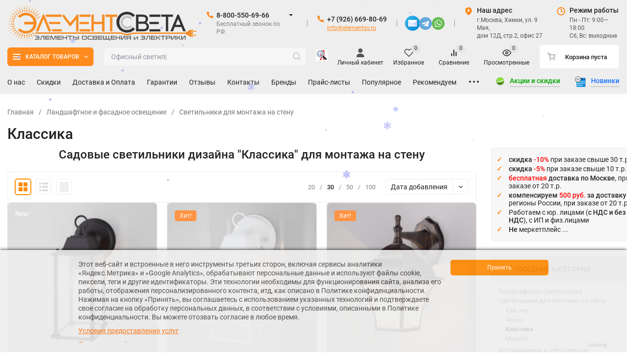

--- FILE ---
content_type: text/html; charset=utf-8
request_url: https://elementsv.ru/category/dlya-montazha-na-stenu-klassika/
body_size: 110849
content:
<!DOCTYPE html>
<html lang="ru"><head><title>Классика - cадовые светильники для монтажа на стену</title><meta http-equiv="Content-Type" content="text/html; charset=utf-8"><meta name="viewport" content="width=device-width, initial-scale=1"><meta http-equiv="x-ua-compatible" content="IE=edge"><meta name="keywords" content="Классика, ElementSV.ru"><meta name="description" content="Садовые светильники дизайна &quot;Классика&quot; для монтажа на стену купить по минимальным ценам в розницу или оптом со скидкой -10% на Опт (от 50т.р.), -5% на мелк.Опт (от 10т.р.) в интернет-магазине светодиодного освещения ElementSV.ru"><link rel="icon" href="https://elementsv.ru/favicon3_125x125.png" type="image/png" title="Интернет-магазин светодиодного освещения и электрики «Элемент Света»"/><meta name="theme-color" content="#FF8B1E"><meta name="msapplication-navbutton-color" content="#FF8B1E"><meta name="apple-mobile-web-app-status-bar-style" content="#FF8B1E"><link rel="shortcut icon" href="/favicon.ico"/><!-- rss --><link rel="alternate" type="application/rss+xml" title="ElementSV.ru" href="https://elementsv.ru/blog/rss/"><link rel="preload" as="font" href="/wa-data/public/site/themes/insales_SS_4_4_0/css/roboto-v20-latin_cyrillic-500.woff2" crossorigin><link rel="preload" as="font" href="/wa-data/public/site/themes/insales_SS_4_4_0/css/roboto-v20-latin_cyrillic-700.woff2" crossorigin><link rel="preload" as="font" href="/wa-data/public/site/themes/insales_SS_4_4_0/css/roboto-v20-latin_cyrillic-regular.woff2" crossorigin><style>:root {--site-max-width: 1920px;--font-family: "Roboto", sans-serif;--font-weight: 500;--slider-height: 640px;--cheme-color: #FF8B1E;--cheme-color-dop: #FF8B00;--t-p-t: 10px;--t-p-b: 5px;--m-p-t: 0px;--m-p-b: 3px;--b-p-t: 10px;--b-p-b: 10px;--c-ht-b: #ccc;--c-ht-b-c: #FF8B1E;--c-h-t: #eee;--c-h-t-w: #eee;--c-h-t-b: #f1f1f1;--c-h-m: #eee;--c-h-m-w: #eee;--c-h-m-b: #f1f1f1;--c-h-b: #eee;--c-h-b-w: #eee;--c-h-b-b: #f1f1f1;--c-h-li-1: #00a500;--c-h-li-1-h: #FF8B1E;--c-h-li-1-b: #ccc;--c-h-li-2: #d01a1a;--c-h-li-2-h: #FF8B1E;--c-h-li-2-b: #ccc;--c-h-li-3: #1e72ff;--c-h-li-3-h: #0000ff;--c-h-li-3-b: #ccc;--c-h-lo: #555;--c-h-lo-h: #FF8B1E;--c-h-lo-i: #999;--c-h-lo-i-h: #e17706;--c-h-ad-i: #FF8B1E;--c-h-ad-t: #222;--c-h-ad: #555;--c-h-mo-i: #FF8B1E;--c-h-mo-t: #222;--c-h-mo: #555;--c-h-re-i: #FF8B1E;--c-h-re-t: #222;--c-h-re: #ccc;--c-h-re-h: #e17706;--c-h-ph-1: #222;--c-h-ph-1-h: #e17706;--c-h-ph-1-t: #808080;--c-h-ph-1-i-f: #fff;--c-h-ph-1-i: #FF8B1E;--c-h-ph-2-i: #FF8B1E;--c-h-ph-3: #222;--c-h-ph-3-h: #e17706;--c-h-ph-3-t: #808080;--c-h-ph-3-i-f: #fff;--c-h-ph-3-i: #FF8B1E;--c-h-br: #222;--c-h-br-h: #FF6800;--c-h-br-i: #ccc;--c-h-br-i-h: #FF6800;--c-h-a-f: #fff;--c-h-a-b: #ebebeb;--c-h-a-b-h: #e17706;--c-h-a-e: #e17706;--c-h-a-i: #555;--c-h-a-i-h: #e17706;--c-h-a-t: #222;--c-h-a-t-h: #e17706;--c-h-i-f: #fff;--c-h-i-b: #ebebeb;--c-h-i-b-h: #e17706;--c-h-i-e: #e17706;--c-h-i: #222;--c-h-i-h: #e17706;--c-h-i-t: #222;--c-h-i-t-h: #e17706;--c-h-i-c: #fdd000;--c-h-i-c-d: #e3e3e3;--c-h-i-c-t: #222;--c-h-c-f: #fff;--c-h-c-f-d: #fff;--c-h-c-f-h: #e17706;--c-h-c-e: #fff;--c-h-c-b: #FF8B1E;--c-h-c-b-d: #ebebeb;--c-h-c-b-h: #ebebeb;--c-h-c-t: #222;--c-h-c-t-d: #222;--c-h-c-t-h: #eee;--c-h-c-i: #fff;--c-h-c-i-d: #fff;--c-h-c-i-c: #FF8B1E;--c-h-c-i-c-d: #9c9c9c;--c-h-c-i-c-h: #e17706;--c-h-c-ic: #fdd000;--c-h-c-ic-d: #e3e3e3;--c-h-c-ic-c: #222;--c-h-m-c: #222;--c-h-m-c-h: #e17706;--c-h-m-c-a: #FF8B1E;--c-h-m-i-c: #222;--c-h-m-i-c-h: #e17706;--c-h-m-i-c-a: #FF8B1E;--c-h-m-c-c: #222;--c-h-m-c-c-h: #000;--c-h-m-c-c-a: #000;--c-h-m-c-i-c: #BDBDBD;--c-h-m-c-i-c-h: #BDBDBD;--c-h-m-c-i-c-a: #000;--c-h-b-c-f: #FF8B1E;--c-h-b-c-f-h: #ff6600;--c-h-b-c-e: #FF8B1E;--c-h-b-c-b: #FF8B1E;--c-h-b-c-b-h: #ff6600;--c-h-b-c-c: #fff;--c-h-b-c-c-h: #fff;--c-h-b-c-bb: #fff;--c-h-b-c-bb-h: #fff;--c-h-t-f-f: #fff;--c-h-t-f-b-f: #fff;--c-h-t-f-b-f-h: #FF8B1E;--c-h-t-f-b-e: #fff;--c-h-t-f-b-b: #FF8B1E;--c-h-t-f-b-b-h: #ebebec;--c-h-t-f-b-c: #ff9911;--c-h-t-f-b-c-h: #fff;--c-h-t-f-b: #FF8B1E;--c-h-t-f-b-h: #fff;--c-h-t-f-a-f: #fff;--c-h-t-f-a-b: #222;--c-h-t-f-a-b-h: #e17706;--c-h-t-f-a-e: #ffbb03;--c-h-t-f-a-i: #222;--c-h-t-f-a-i-h: #e17706;--c-h-t-f-a-t: #222;--c-h-t-f-a-t-h: #e17706;--c-h-t-f-i-f: #fff;--c-h-t-f-i-b: #222;--c-h-t-f-i-b-h: #e17706;--c-h-t-f-i-e: #e17706;--c-h-t-f-i: #222;--c-h-t-f-i-h: #e17706;--c-h-t-f-i-t: #222;--c-h-t-f-i-t-h: #e17706;--c-h-t-f-i-c: #fdd000;--c-h-t-f-i-c-d: #e3e3e3;--c-h-t-f-i-c-t: #fff;--c-h-t-f-c-f: #fff;--c-h-t-f-c-f-d: #fff;--c-h-t-f-c-f-h: #FF6800;--c-h-t-f-c-e: #fff;--c-h-t-f-c-b: #FF8B1E;--c-h-t-f-c-b-d: #FF8B1E;--c-h-t-f-c-b-h: #e17706;--c-h-t-f-c-t: #FF8B1E;--c-h-t-f-c-t-d: #FF8B1E;--c-h-t-f-c-t-h: #e17706;--c-h-t-f-c-i: #fff;--c-h-t-f-c-i-d: #f3f3f3;--c-h-t-f-c-i-c: #FF8B1E;--c-h-t-f-c-i-c-d: #9c9c9c;--c-h-t-f-c-i-c-h: #fff;--c-h-t-f-c-ic: #fdd000;--c-h-t-f-c-ic-d: #e3e3e3;--c-h-t-f-c-ic-c: #fff;--c-b: #FF8B1E;--c-b-h: #e17706;--c-b-c: #fff;--c-b-c-h: #fff;--c-l-c-t-f: #ddd;--c-l-c-t-c: #222;--c-l-c-a-f: #f7f7f7;--c-l-c-a-f-h: #bbb;--c-l-c-a-c: #222;--c-l-c-a-c-h: #FF8B1E;--c-l-c-b-c: #222;--c-l-c-b-c-h: #FF8B1E;--c-l-f-t-f: #ddd;--c-l-f-t-f-h: #aaa;--c-l-f-t-c: #222;--c-l-f-t-c-h: #fff;--c-c-l-p-b: #e0e0e0;--c-c-l-p-f: #fff;--c-c-l-p-f-f: #ff3100;--c-c-l-p-f-i: #fff;--c-c-l-p-c-f: #43c16d;--c-c-l-p-c-i: #fff;--c-c-l-i-f: #FF6800;--c-b-n: #43C16D;--c-b-l: #FF4C3C;--c-b-b: #FF9444;--c-f-b: #ddd;--c-f-c: #777;--c-f-a: #777;--c-f-a-h: #e17706;--c-f-t: #777;--c-f-a-m: #777;--c-f-a-m-h: #e17706;--c-f-i-c: #FF8B1E;--c-f-p-f: #eee;--c-f-p-b: #ccc;--c-f-p-i-f: #fff;--c-f-p-m: #FF8B1E;--c-f-p-i-c: #222;--c-f-p-i-c-h: #D3670B;--c-f-p-i: #222;--c-f-p-i-h: #FF6800;--c-f-p-c-bg: #e3e3e3;--c-f-p-c-bg-a: #fdd000;--c-f-p-c-c: #fff;--c-f-p-c-f: #eee;--c-f-p-c: #222;--c-f-p-c-h: #D3670B;--c-f-p-c-i: #FF8B1E;--c-f-p-c-i-d: #f3f3f3;--c-f-p-c-i-c: #fff;--c-f-p-c-i-c-d: #9c9c9c;--c-f-p-c-c-bg: #fdd000;--c-f-p-c-c-bg-d: #e3e3e3;--c-f-p-c-c-c: #fff;--w-c: 300px;--w-l: 300px;--h-c-r: 6px;--h-c-h: 38px;--h-c-w: auto;--c-m-h-f: #fff;--c-m-b-f: #FF8B1E;--c-m-s: #ccc;--c-m-i: #222;--c-m-i-c-a: #FF8B1E;--c-m-i-c: #e3e3e3;--c-m-i-t: #fff;--c-m-c-f: #fff;--c-m-c-f-d: #fff;--c-m-c-b: #ebebeb;--c-m-c-b-d: #ebebeb;--c-m-c-t: #222;--c-m-c-t-d: #222;--c-m-c-i: #fff;--c-m-c-i-d: #f9f9f9;--c-m-c-i-c: #FF8B1E;--c-m-c-i-c-d: #9c9c9c;--c-m-c-i-co: #FF8B1E;--c-m-c-i-co-d: #e3e3e3;--c-m-c-i-co-c: #fff;--c-m-p-i: #FF8B1E;--c-m-p-t: #222;--c-m-p-d: #222;--c-m-p-h: #808080;--c-m-p-b: #fff;--c-m-p-b-i: #FF8B1E;--c-m-p-f: #fff;--c-m-p-f-i: #222;--c-m-p-c: #fff;--c-m-p-c-i: #FF8B1E;--c-m-p-c-i-d: #9c9c9c;--c-m-p-c-c: #FF8B1E;--c-m-p-c-c-d: #e3e3e3;--c-m-p-c-c-c: #fff;--c-l-r: 6px;--c-l-m: 20px;--c-l-m-m: 10px;--cat-p-p: 100%;--c-m-m-p: #FF8B1E;--c-m-m-c: #FF8B1E;--c-m-m-i: #FF8B1E;--c-m-m-i-c-a: #FF0;--c-m-m-i-c: #e3e3e3;--c-m-m-i-t: #fff;--c-m-m-i-l: #222;--c-m-b-b: #FF8B1E;--c-m-b-b-th: #FF8B1E;--c-m-b-b-t: #fff;--c-m-b-b-s: #fff;--s-l-n: #ffea2c;--s-l-n-c: #222;--s-l-p: #c8efd5;--s-l-p-c: #222;}</style><link href="/wa-data/public/site/themes/insales_SS_4_4_0/css/roboto.min.css" rel="stylesheet"><link href="/wa-data/public/site/themes/insales_SS_4_4_0/css/insale.min.css?v4.4.0.388" rel="stylesheet"><link href="/wa-data/public/site/themes/insales_SS_4_4_0/css/user.css?v4.4.0.388" rel="stylesheet"><script>
!function(a,b){"object"==typeof module&&"object"==typeof module.exports?module.exports=a.document?b(a,!0):function(a){if(!a.document)throw new Error("jQuery requires a window with a document");return b(a)}:b(a)}("undefined"!=typeof window?window:this,function(a,b){var c=[],d=c.slice,e=c.concat,f=c.push,g=c.indexOf,h={},i=h.toString,j=h.hasOwnProperty,k={},l="1.11.1",m=function(a,b){return new m.fn.init(a,b)},n=/^[\s\uFEFF\xA0]+|[\s\uFEFF\xA0]+$/g,o=/^-ms-/,p=/-([\da-z])/gi,q=function(a,b){return b.toUpperCase()};m.fn=m.prototype={jquery:l,constructor:m,selector:"",length:0,toArray:function(){return d.call(this)},get:function(a){return null!=a?0>a?this[a+this.length]:this[a]:d.call(this)},pushStack:function(a){var b=m.merge(this.constructor(),a);return b.prevObject=this,b.context=this.context,b},each:function(a,b){return m.each(this,a,b)},map:function(a){return this.pushStack(m.map(this,function(b,c){return a.call(b,c,b)}))},slice:function(){return this.pushStack(d.apply(this,arguments))},first:function(){return this.eq(0)},last:function(){return this.eq(-1)},eq:function(a){var b=this.length,c=+a+(0>a?b:0);return this.pushStack(c>=0&&b>c?[this[c]]:[])},end:function(){return this.prevObject||this.constructor(null)},push:f,sort:c.sort,splice:c.splice},m.extend=m.fn.extend=function(){var a,b,c,d,e,f,g=arguments[0]||{},h=1,i=arguments.length,j=!1;for("boolean"==typeof g&&(j=g,g=arguments[h]||{},h++),"object"==typeof g||m.isFunction(g)||(g={}),h===i&&(g=this,h--);i>h;h++)if(null!=(e=arguments[h]))for(d in e)a=g[d],c=e[d],g!==c&&(j&&c&&(m.isPlainObject(c)||(b=m.isArray(c)))?(b?(b=!1,f=a&&m.isArray(a)?a:[]):f=a&&m.isPlainObject(a)?a:{},g[d]=m.extend(j,f,c)):void 0!==c&&(g[d]=c));return g},m.extend({expando:"jQuery"+(l+Math.random()).replace(/\D/g,""),isReady:!0,error:function(a){throw new Error(a)},noop:function(){},isFunction:function(a){return"function"===m.type(a)},isArray:Array.isArray||function(a){return"array"===m.type(a)},isWindow:function(a){return null!=a&&a==a.window},isNumeric:function(a){return!m.isArray(a)&&a-parseFloat(a)>=0},isEmptyObject:function(a){var b;for(b in a)return!1;return!0},isPlainObject:function(a){var b;if(!a||"object"!==m.type(a)||a.nodeType||m.isWindow(a))return!1;try{if(a.constructor&&!j.call(a,"constructor")&&!j.call(a.constructor.prototype,"isPrototypeOf"))return!1}catch(c){return!1}if(k.ownLast)for(b in a)return j.call(a,b);for(b in a);return void 0===b||j.call(a,b)},type:function(a){return null==a?a+"":"object"==typeof a||"function"==typeof a?h[i.call(a)]||"object":typeof a},globalEval:function(b){b&&m.trim(b)&&(a.execScript||function(b){a.eval.call(a,b)})(b)},camelCase:function(a){return a.replace(o,"ms-").replace(p,q)},nodeName:function(a,b){return a.nodeName&&a.nodeName.toLowerCase()===b.toLowerCase()},each:function(a,b,c){var d,e=0,f=a.length,g=r(a);if(c){if(g){for(;f>e;e++)if(d=b.apply(a[e],c),d===!1)break}else for(e in a)if(d=b.apply(a[e],c),d===!1)break}else if(g){for(;f>e;e++)if(d=b.call(a[e],e,a[e]),d===!1)break}else for(e in a)if(d=b.call(a[e],e,a[e]),d===!1)break;return a},trim:function(a){return null==a?"":(a+"").replace(n,"")},makeArray:function(a,b){var c=b||[];return null!=a&&(r(Object(a))?m.merge(c,"string"==typeof a?[a]:a):f.call(c,a)),c},inArray:function(a,b,c){var d;if(b){if(g)return g.call(b,a,c);for(d=b.length,c=c?0>c?Math.max(0,d+c):c:0;d>c;c++)if(c in b&&b[c]===a)return c}return-1},merge:function(a,b){var c=+b.length,d=0,e=a.length;while(c>d)a[e++]=b[d++];if(c!==c)while(void 0!==b[d])a[e++]=b[d++];return a.length=e,a},grep:function(a,b,c){for(var d,e=[],f=0,g=a.length,h=!c;g>f;f++)d=!b(a[f],f),d!==h&&e.push(a[f]);return e},map:function(a,b,c){var d,f=0,g=a.length,h=r(a),i=[];if(h)for(;g>f;f++)d=b(a[f],f,c),null!=d&&i.push(d);else for(f in a)d=b(a[f],f,c),null!=d&&i.push(d);return e.apply([],i)},guid:1,proxy:function(a,b){var c,e,f;return"string"==typeof b&&(f=a[b],b=a,a=f),m.isFunction(a)?(c=d.call(arguments,2),e=function(){return a.apply(b||this,c.concat(d.call(arguments)))},e.guid=a.guid=a.guid||m.guid++,e):void 0},now:function(){return+new Date},support:k}),m.each("Boolean Number String Function Array Date RegExp Object Error".split(" "),function(a,b){h["[object "+b+"]"]=b.toLowerCase()});function r(a){var b=a.length,c=m.type(a);return"function"===c||m.isWindow(a)?!1:1===a.nodeType&&b?!0:"array"===c||0===b||"number"==typeof b&&b>0&&b-1 in a}var s=function(a){var b,c,d,e,f,g,h,i,j,k,l,m,n,o,p,q,r,s,t,u="sizzle"+-new Date,v=a.document,w=0,x=0,y=gb(),z=gb(),A=gb(),B=function(a,b){return a===b&&(l=!0),0},C="undefined",D=1<<31,E={}.hasOwnProperty,F=[],G=F.pop,H=F.push,I=F.push,J=F.slice,K=F.indexOf||function(a){for(var b=0,c=this.length;c>b;b++)if(this[b]===a)return b;return-1},L="checked|selected|async|autofocus|autoplay|controls|defer|disabled|hidden|ismap|loop|multiple|open|readonly|required|scoped",M="[\\x20\\t\\r\\n\\f]",N="(?:\\\\.|[\\w-]|[^\\x00-\\xa0])+",O=N.replace("w","w#"),P="\\["+M+"*("+N+")(?:"+M+"*([*^$|!~]?=)"+M+"*(?:'((?:\\\\.|[^\\\\'])*)'|\"((?:\\\\.|[^\\\\\"])*)\"|("+O+"))|)"+M+"*\\]",Q=":("+N+")(?:\\((('((?:\\\\.|[^\\\\'])*)'|\"((?:\\\\.|[^\\\\\"])*)\")|((?:\\\\.|[^\\\\()[\\]]|"+P+")*)|.*)\\)|)",R=new RegExp("^"+M+"+|((?:^|[^\\\\])(?:\\\\.)*)"+M+"+$","g"),S=new RegExp("^"+M+"*,"+M+"*"),T=new RegExp("^"+M+"*([>+~]|"+M+")"+M+"*"),U=new RegExp("="+M+"*([^\\]'\"]*?)"+M+"*\\]","g"),V=new RegExp(Q),W=new RegExp("^"+O+"$"),X={ID:new RegExp("^#("+N+")"),CLASS:new RegExp("^\\.("+N+")"),TAG:new RegExp("^("+N.replace("w","w*")+")"),ATTR:new RegExp("^"+P),PSEUDO:new RegExp("^"+Q),CHILD:new RegExp("^:(only|first|last|nth|nth-last)-(child|of-type)(?:\\("+M+"*(even|odd|(([+-]|)(\\d*)n|)"+M+"*(?:([+-]|)"+M+"*(\\d+)|))"+M+"*\\)|)","i"),bool:new RegExp("^(?:"+L+")$","i"),needsContext:new RegExp("^"+M+"*[>+~]|:(even|odd|eq|gt|lt|nth|first|last)(?:\\("+M+"*((?:-\\d)?\\d*)"+M+"*\\)|)(?=[^-]|$)","i")},Y=/^(?:input|select|textarea|button)$/i,Z=/^h\d$/i,$=/^[^{]+\{\s*\[native \w/,_=/^(?:#([\w-]+)|(\w+)|\.([\w-]+))$/,ab=/[+~]/,bb=/'|\\/g,cb=new RegExp("\\\\([\\da-f]{1,6}"+M+"?|("+M+")|.)","ig"),db=function(a,b,c){var d="0x"+b-65536;return d!==d||c?b:0>d?String.fromCharCode(d+65536):String.fromCharCode(d>>10|55296,1023&d|56320)};try{I.apply(F=J.call(v.childNodes),v.childNodes),F[v.childNodes.length].nodeType}catch(eb){I={apply:F.length?function(a,b){H.apply(a,J.call(b))}:function(a,b){var c=a.length,d=0;while(a[c++]=b[d++]);a.length=c-1}}}function fb(a,b,d,e){var f,h,j,k,l,o,r,s,w,x;if((b?b.ownerDocument||b:v)!==n&&m(b),b=b||n,d=d||[],!a||"string"!=typeof a)return d;if(1!==(k=b.nodeType)&&9!==k)return[];if(p&&!e){if(f=_.exec(a))if(j=f[1]){if(9===k){if(h=b.getElementById(j),!h||!h.parentNode)return d;if(h.id===j)return d.push(h),d}else if(b.ownerDocument&&(h=b.ownerDocument.getElementById(j))&&t(b,h)&&h.id===j)return d.push(h),d}else{if(f[2])return I.apply(d,b.getElementsByTagName(a)),d;if((j=f[3])&&c.getElementsByClassName&&b.getElementsByClassName)return I.apply(d,b.getElementsByClassName(j)),d}if(c.qsa&&(!q||!q.test(a))){if(s=r=u,w=b,x=9===k&&a,1===k&&"object"!==b.nodeName.toLowerCase()){o=g(a),(r=b.getAttribute("id"))?s=r.replace(bb,"\\$&"):b.setAttribute("id",s),s="[id='"+s+"'] ",l=o.length;while(l--)o[l]=s+qb(o[l]);w=ab.test(a)&&ob(b.parentNode)||b,x=o.join(",")}if(x)try{return I.apply(d,w.querySelectorAll(x)),d}catch(y){}finally{r||b.removeAttribute("id")}}}return i(a.replace(R,"$1"),b,d,e)}function gb(){var a=[];function b(c,e){return a.push(c+" ")>d.cacheLength&&delete b[a.shift()],b[c+" "]=e}return b}function hb(a){return a[u]=!0,a}function ib(a){var b=n.createElement("div");try{return!!a(b)}catch(c){return!1}finally{b.parentNode&&b.parentNode.removeChild(b),b=null}}function jb(a,b){var c=a.split("|"),e=a.length;while(e--)d.attrHandle[c[e]]=b}function kb(a,b){var c=b&&a,d=c&&1===a.nodeType&&1===b.nodeType&&(~b.sourceIndex||D)-(~a.sourceIndex||D);if(d)return d;if(c)while(c=c.nextSibling)if(c===b)return-1;return a?1:-1}function lb(a){return function(b){var c=b.nodeName.toLowerCase();return"input"===c&&b.type===a}}function mb(a){return function(b){var c=b.nodeName.toLowerCase();return("input"===c||"button"===c)&&b.type===a}}function nb(a){return hb(function(b){return b=+b,hb(function(c,d){var e,f=a([],c.length,b),g=f.length;while(g--)c[e=f[g]]&&(c[e]=!(d[e]=c[e]))})})}function ob(a){return a&&typeof a.getElementsByTagName!==C&&a}c=fb.support={},f=fb.isXML=function(a){var b=a&&(a.ownerDocument||a).documentElement;return b?"HTML"!==b.nodeName:!1},m=fb.setDocument=function(a){var b,e=a?a.ownerDocument||a:v,g=e.defaultView;return e!==n&&9===e.nodeType&&e.documentElement?(n=e,o=e.documentElement,p=!f(e),g&&g!==g.top&&(g.addEventListener?g.addEventListener("unload",function(){m()},!1):g.attachEvent&&g.attachEvent("onunload",function(){m()})),c.attributes=ib(function(a){return a.className="i",!a.getAttribute("className")}),c.getElementsByTagName=ib(function(a){return a.appendChild(e.createComment("")),!a.getElementsByTagName("*").length}),c.getElementsByClassName=$.test(e.getElementsByClassName)&&ib(function(a){return a.innerHTML="<div class='a'></div><div class='a i'></div>",a.firstChild.className="i",2===a.getElementsByClassName("i").length}),c.getById=ib(function(a){return o.appendChild(a).id=u,!e.getElementsByName||!e.getElementsByName(u).length}),c.getById?(d.find.ID=function(a,b){if(typeof b.getElementById!==C&&p){var c=b.getElementById(a);return c&&c.parentNode?[c]:[]}},d.filter.ID=function(a){var b=a.replace(cb,db);return function(a){return a.getAttribute("id")===b}}):(delete d.find.ID,d.filter.ID=function(a){var b=a.replace(cb,db);return function(a){var c=typeof a.getAttributeNode!==C&&a.getAttributeNode("id");return c&&c.value===b}}),d.find.TAG=c.getElementsByTagName?function(a,b){return typeof b.getElementsByTagName!==C?b.getElementsByTagName(a):void 0}:function(a,b){var c,d=[],e=0,f=b.getElementsByTagName(a);if("*"===a){while(c=f[e++])1===c.nodeType&&d.push(c);return d}return f},d.find.CLASS=c.getElementsByClassName&&function(a,b){return typeof b.getElementsByClassName!==C&&p?b.getElementsByClassName(a):void 0},r=[],q=[],(c.qsa=$.test(e.querySelectorAll))&&(ib(function(a){a.innerHTML="<select msallowclip=''><option selected=''></option></select>",a.querySelectorAll("[msallowclip^='']").length&&q.push("[*^$]="+M+"*(?:''|\"\")"),a.querySelectorAll("[selected]").length||q.push("\\["+M+"*(?:value|"+L+")"),a.querySelectorAll(":checked").length||q.push(":checked")}),ib(function(a){var b=e.createElement("input");b.setAttribute("type","hidden"),a.appendChild(b).setAttribute("name","D"),a.querySelectorAll("[name=d]").length&&q.push("name"+M+"*[*^$|!~]?="),a.querySelectorAll(":enabled").length||q.push(":enabled",":disabled"),a.querySelectorAll("*,:x"),q.push(",.*:")})),(c.matchesSelector=$.test(s=o.matches||o.webkitMatchesSelector||o.mozMatchesSelector||o.oMatchesSelector||o.msMatchesSelector))&&ib(function(a){c.disconnectedMatch=s.call(a,"div"),s.call(a,"[s!='']:x"),r.push("!=",Q)}),q=q.length&&new RegExp(q.join("|")),r=r.length&&new RegExp(r.join("|")),b=$.test(o.compareDocumentPosition),t=b||$.test(o.contains)?function(a,b){var c=9===a.nodeType?a.documentElement:a,d=b&&b.parentNode;return a===d||!(!d||1!==d.nodeType||!(c.contains?c.contains(d):a.compareDocumentPosition&&16&a.compareDocumentPosition(d)))}:function(a,b){if(b)while(b=b.parentNode)if(b===a)return!0;return!1},B=b?function(a,b){if(a===b)return l=!0,0;var d=!a.compareDocumentPosition-!b.compareDocumentPosition;return d?d:(d=(a.ownerDocument||a)===(b.ownerDocument||b)?a.compareDocumentPosition(b):1,1&d||!c.sortDetached&&b.compareDocumentPosition(a)===d?a===e||a.ownerDocument===v&&t(v,a)?-1:b===e||b.ownerDocument===v&&t(v,b)?1:k?K.call(k,a)-K.call(k,b):0:4&d?-1:1)}:function(a,b){if(a===b)return l=!0,0;var c,d=0,f=a.parentNode,g=b.parentNode,h=[a],i=[b];if(!f||!g)return a===e?-1:b===e?1:f?-1:g?1:k?K.call(k,a)-K.call(k,b):0;if(f===g)return kb(a,b);c=a;while(c=c.parentNode)h.unshift(c);c=b;while(c=c.parentNode)i.unshift(c);while(h[d]===i[d])d++;return d?kb(h[d],i[d]):h[d]===v?-1:i[d]===v?1:0},e):n},fb.matches=function(a,b){return fb(a,null,null,b)},fb.matchesSelector=function(a,b){if((a.ownerDocument||a)!==n&&m(a),b=b.replace(U,"='$1']"),!(!c.matchesSelector||!p||r&&r.test(b)||q&&q.test(b)))try{var d=s.call(a,b);if(d||c.disconnectedMatch||a.document&&11!==a.document.nodeType)return d}catch(e){}return fb(b,n,null,[a]).length>0},fb.contains=function(a,b){return(a.ownerDocument||a)!==n&&m(a),t(a,b)},fb.attr=function(a,b){(a.ownerDocument||a)!==n&&m(a);var e=d.attrHandle[b.toLowerCase()],f=e&&E.call(d.attrHandle,b.toLowerCase())?e(a,b,!p):void 0;return void 0!==f?f:c.attributes||!p?a.getAttribute(b):(f=a.getAttributeNode(b))&&f.specified?f.value:null},fb.error=function(a){throw new Error("Syntax error, unrecognized expression: "+a)},fb.uniqueSort=function(a){var b,d=[],e=0,f=0;if(l=!c.detectDuplicates,k=!c.sortStable&&a.slice(0),a.sort(B),l){while(b=a[f++])b===a[f]&&(e=d.push(f));while(e--)a.splice(d[e],1)}return k=null,a},e=fb.getText=function(a){var b,c="",d=0,f=a.nodeType;if(f){if(1===f||9===f||11===f){if("string"==typeof a.textContent)return a.textContent;for(a=a.firstChild;a;a=a.nextSibling)c+=e(a)}else if(3===f||4===f)return a.nodeValue}else while(b=a[d++])c+=e(b);return c},d=fb.selectors={cacheLength:50,createPseudo:hb,match:X,attrHandle:{},find:{},relative:{">":{dir:"parentNode",first:!0}," ":{dir:"parentNode"},"+":{dir:"previousSibling",first:!0},"~":{dir:"previousSibling"}},preFilter:{ATTR:function(a){return a[1]=a[1].replace(cb,db),a[3]=(a[3]||a[4]||a[5]||"").replace(cb,db),"~="===a[2]&&(a[3]=" "+a[3]+" "),a.slice(0,4)},CHILD:function(a){return a[1]=a[1].toLowerCase(),"nth"===a[1].slice(0,3)?(a[3]||fb.error(a[0]),a[4]=+(a[4]?a[5]+(a[6]||1):2*("even"===a[3]||"odd"===a[3])),a[5]=+(a[7]+a[8]||"odd"===a[3])):a[3]&&fb.error(a[0]),a},PSEUDO:function(a){var b,c=!a[6]&&a[2];return X.CHILD.test(a[0])?null:(a[3]?a[2]=a[4]||a[5]||"":c&&V.test(c)&&(b=g(c,!0))&&(b=c.indexOf(")",c.length-b)-c.length)&&(a[0]=a[0].slice(0,b),a[2]=c.slice(0,b)),a.slice(0,3))}},filter:{TAG:function(a){var b=a.replace(cb,db).toLowerCase();return"*"===a?function(){return!0}:function(a){return a.nodeName&&a.nodeName.toLowerCase()===b}},CLASS:function(a){var b=y[a+" "];return b||(b=new RegExp("(^|"+M+")"+a+"("+M+"|$)"))&&y(a,function(a){return b.test("string"==typeof a.className&&a.className||typeof a.getAttribute!==C&&a.getAttribute("class")||"")})},ATTR:function(a,b,c){return function(d){var e=fb.attr(d,a);return null==e?"!="===b:b?(e+="","="===b?e===c:"!="===b?e!==c:"^="===b?c&&0===e.indexOf(c):"*="===b?c&&e.indexOf(c)>-1:"$="===b?c&&e.slice(-c.length)===c:"~="===b?(" "+e+" ").indexOf(c)>-1:"|="===b?e===c||e.slice(0,c.length+1)===c+"-":!1):!0}},CHILD:function(a,b,c,d,e){var f="nth"!==a.slice(0,3),g="last"!==a.slice(-4),h="of-type"===b;return 1===d&&0===e?function(a){return!!a.parentNode}:function(b,c,i){var j,k,l,m,n,o,p=f!==g?"nextSibling":"previousSibling",q=b.parentNode,r=h&&b.nodeName.toLowerCase(),s=!i&&!h;if(q){if(f){while(p){l=b;while(l=l[p])if(h?l.nodeName.toLowerCase()===r:1===l.nodeType)return!1;o=p="only"===a&&!o&&"nextSibling"}return!0}if(o=[g?q.firstChild:q.lastChild],g&&s){k=q[u]||(q[u]={}),j=k[a]||[],n=j[0]===w&&j[1],m=j[0]===w&&j[2],l=n&&q.childNodes[n];while(l=++n&&l&&l[p]||(m=n=0)||o.pop())if(1===l.nodeType&&++m&&l===b){k[a]=[w,n,m];break}}else if(s&&(j=(b[u]||(b[u]={}))[a])&&j[0]===w)m=j[1];else while(l=++n&&l&&l[p]||(m=n=0)||o.pop())if((h?l.nodeName.toLowerCase()===r:1===l.nodeType)&&++m&&(s&&((l[u]||(l[u]={}))[a]=[w,m]),l===b))break;return m-=e,m===d||m%d===0&&m/d>=0}}},PSEUDO:function(a,b){var c,e=d.pseudos[a]||d.setFilters[a.toLowerCase()]||fb.error("unsupported pseudo: "+a);return e[u]?e(b):e.length>1?(c=[a,a,"",b],d.setFilters.hasOwnProperty(a.toLowerCase())?hb(function(a,c){var d,f=e(a,b),g=f.length;while(g--)d=K.call(a,f[g]),a[d]=!(c[d]=f[g])}):function(a){return e(a,0,c)}):e}},pseudos:{not:hb(function(a){var b=[],c=[],d=h(a.replace(R,"$1"));return d[u]?hb(function(a,b,c,e){var f,g=d(a,null,e,[]),h=a.length;while(h--)(f=g[h])&&(a[h]=!(b[h]=f))}):function(a,e,f){return b[0]=a,d(b,null,f,c),!c.pop()}}),has:hb(function(a){return function(b){return fb(a,b).length>0}}),contains:hb(function(a){return function(b){return(b.textContent||b.innerText||e(b)).indexOf(a)>-1}}),lang:hb(function(a){return W.test(a||"")||fb.error("unsupported lang: "+a),a=a.replace(cb,db).toLowerCase(),function(b){var c;do if(c=p?b.lang:b.getAttribute("xml:lang")||b.getAttribute("lang"))return c=c.toLowerCase(),c===a||0===c.indexOf(a+"-");while((b=b.parentNode)&&1===b.nodeType);return!1}}),target:function(b){var c=a.location&&a.location.hash;return c&&c.slice(1)===b.id},root:function(a){return a===o},focus:function(a){return a===n.activeElement&&(!n.hasFocus||n.hasFocus())&&!!(a.type||a.href||~a.tabIndex)},enabled:function(a){return a.disabled===!1},disabled:function(a){return a.disabled===!0},checked:function(a){var b=a.nodeName.toLowerCase();return"input"===b&&!!a.checked||"option"===b&&!!a.selected},selected:function(a){return a.parentNode&&a.parentNode.selectedIndex,a.selected===!0},empty:function(a){for(a=a.firstChild;a;a=a.nextSibling)if(a.nodeType<6)return!1;return!0},parent:function(a){return!d.pseudos.empty(a)},header:function(a){return Z.test(a.nodeName)},input:function(a){return Y.test(a.nodeName)},button:function(a){var b=a.nodeName.toLowerCase();return"input"===b&&"button"===a.type||"button"===b},text:function(a){var b;return"input"===a.nodeName.toLowerCase()&&"text"===a.type&&(null==(b=a.getAttribute("type"))||"text"===b.toLowerCase())},first:nb(function(){return[0]}),last:nb(function(a,b){return[b-1]}),eq:nb(function(a,b,c){return[0>c?c+b:c]}),even:nb(function(a,b){for(var c=0;b>c;c+=2)a.push(c);return a}),odd:nb(function(a,b){for(var c=1;b>c;c+=2)a.push(c);return a}),lt:nb(function(a,b,c){for(var d=0>c?c+b:c;--d>=0;)a.push(d);return a}),gt:nb(function(a,b,c){for(var d=0>c?c+b:c;++d<b;)a.push(d);return a})}},d.pseudos.nth=d.pseudos.eq;for(b in{radio:!0,checkbox:!0,file:!0,password:!0,image:!0})d.pseudos[b]=lb(b);for(b in{submit:!0,reset:!0})d.pseudos[b]=mb(b);function pb(){}pb.prototype=d.filters=d.pseudos,d.setFilters=new pb,g=fb.tokenize=function(a,b){var c,e,f,g,h,i,j,k=z[a+" "];if(k)return b?0:k.slice(0);h=a,i=[],j=d.preFilter;while(h){(!c||(e=S.exec(h)))&&(e&&(h=h.slice(e[0].length)||h),i.push(f=[])),c=!1,(e=T.exec(h))&&(c=e.shift(),f.push({value:c,type:e[0].replace(R," ")}),h=h.slice(c.length));for(g in d.filter)!(e=X[g].exec(h))||j[g]&&!(e=j[g](e))||(c=e.shift(),f.push({value:c,type:g,matches:e}),h=h.slice(c.length));if(!c)break}return b?h.length:h?fb.error(a):z(a,i).slice(0)};function qb(a){for(var b=0,c=a.length,d="";c>b;b++)d+=a[b].value;return d}function rb(a,b,c){var d=b.dir,e=c&&"parentNode"===d,f=x++;return b.first?function(b,c,f){while(b=b[d])if(1===b.nodeType||e)return a(b,c,f)}:function(b,c,g){var h,i,j=[w,f];if(g){while(b=b[d])if((1===b.nodeType||e)&&a(b,c,g))return!0}else while(b=b[d])if(1===b.nodeType||e){if(i=b[u]||(b[u]={}),(h=i[d])&&h[0]===w&&h[1]===f)return j[2]=h[2];if(i[d]=j,j[2]=a(b,c,g))return!0}}}function sb(a){return a.length>1?function(b,c,d){var e=a.length;while(e--)if(!a[e](b,c,d))return!1;return!0}:a[0]}function tb(a,b,c){for(var d=0,e=b.length;e>d;d++)fb(a,b[d],c);return c}function ub(a,b,c,d,e){for(var f,g=[],h=0,i=a.length,j=null!=b;i>h;h++)(f=a[h])&&(!c||c(f,d,e))&&(g.push(f),j&&b.push(h));return g}function vb(a,b,c,d,e,f){return d&&!d[u]&&(d=vb(d)),e&&!e[u]&&(e=vb(e,f)),hb(function(f,g,h,i){var j,k,l,m=[],n=[],o=g.length,p=f||tb(b||"*",h.nodeType?[h]:h,[]),q=!a||!f&&b?p:ub(p,m,a,h,i),r=c?e||(f?a:o||d)?[]:g:q;if(c&&c(q,r,h,i),d){j=ub(r,n),d(j,[],h,i),k=j.length;while(k--)(l=j[k])&&(r[n[k]]=!(q[n[k]]=l))}if(f){if(e||a){if(e){j=[],k=r.length;while(k--)(l=r[k])&&j.push(q[k]=l);e(null,r=[],j,i)}k=r.length;while(k--)(l=r[k])&&(j=e?K.call(f,l):m[k])>-1&&(f[j]=!(g[j]=l))}}else r=ub(r===g?r.splice(o,r.length):r),e?e(null,g,r,i):I.apply(g,r)})}function wb(a){for(var b,c,e,f=a.length,g=d.relative[a[0].type],h=g||d.relative[" "],i=g?1:0,k=rb(function(a){return a===b},h,!0),l=rb(function(a){return K.call(b,a)>-1},h,!0),m=[function(a,c,d){return!g&&(d||c!==j)||((b=c).nodeType?k(a,c,d):l(a,c,d))}];f>i;i++)if(c=d.relative[a[i].type])m=[rb(sb(m),c)];else{if(c=d.filter[a[i].type].apply(null,a[i].matches),c[u]){for(e=++i;f>e;e++)if(d.relative[a[e].type])break;return vb(i>1&&sb(m),i>1&&qb(a.slice(0,i-1).concat({value:" "===a[i-2].type?"*":""})).replace(R,"$1"),c,e>i&&wb(a.slice(i,e)),f>e&&wb(a=a.slice(e)),f>e&&qb(a))}m.push(c)}return sb(m)}function xb(a,b){var c=b.length>0,e=a.length>0,f=function(f,g,h,i,k){var l,m,o,p=0,q="0",r=f&&[],s=[],t=j,u=f||e&&d.find.TAG("*",k),v=w+=null==t?1:Math.random()||.1,x=u.length;for(k&&(j=g!==n&&g);q!==x&&null!=(l=u[q]);q++){if(e&&l){m=0;while(o=a[m++])if(o(l,g,h)){i.push(l);break}k&&(w=v)}c&&((l=!o&&l)&&p--,f&&r.push(l))}if(p+=q,c&&q!==p){m=0;while(o=b[m++])o(r,s,g,h);if(f){if(p>0)while(q--)r[q]||s[q]||(s[q]=G.call(i));s=ub(s)}I.apply(i,s),k&&!f&&s.length>0&&p+b.length>1&&fb.uniqueSort(i)}return k&&(w=v,j=t),r};return c?hb(f):f}return h=fb.compile=function(a,b){var c,d=[],e=[],f=A[a+" "];if(!f){b||(b=g(a)),c=b.length;while(c--)f=wb(b[c]),f[u]?d.push(f):e.push(f);f=A(a,xb(e,d)),f.selector=a}return f},i=fb.select=function(a,b,e,f){var i,j,k,l,m,n="function"==typeof a&&a,o=!f&&g(a=n.selector||a);if(e=e||[],1===o.length){if(j=o[0]=o[0].slice(0),j.length>2&&"ID"===(k=j[0]).type&&c.getById&&9===b.nodeType&&p&&d.relative[j[1].type]){if(b=(d.find.ID(k.matches[0].replace(cb,db),b)||[])[0],!b)return e;n&&(b=b.parentNode),a=a.slice(j.shift().value.length)}i=X.needsContext.test(a)?0:j.length;while(i--){if(k=j[i],d.relative[l=k.type])break;if((m=d.find[l])&&(f=m(k.matches[0].replace(cb,db),ab.test(j[0].type)&&ob(b.parentNode)||b))){if(j.splice(i,1),a=f.length&&qb(j),!a)return I.apply(e,f),e;break}}}return(n||h(a,o))(f,b,!p,e,ab.test(a)&&ob(b.parentNode)||b),e},c.sortStable=u.split("").sort(B).join("")===u,c.detectDuplicates=!!l,m(),c.sortDetached=ib(function(a){return 1&a.compareDocumentPosition(n.createElement("div"))}),ib(function(a){return a.innerHTML="<a href='#'></a>","#"===a.firstChild.getAttribute("href")})||jb("type|href|height|width",function(a,b,c){return c?void 0:a.getAttribute(b,"type"===b.toLowerCase()?1:2)}),c.attributes&&ib(function(a){return a.innerHTML="<input/>",a.firstChild.setAttribute("value",""),""===a.firstChild.getAttribute("value")})||jb("value",function(a,b,c){return c||"input"!==a.nodeName.toLowerCase()?void 0:a.defaultValue}),ib(function(a){return null==a.getAttribute("disabled")})||jb(L,function(a,b,c){var d;return c?void 0:a[b]===!0?b.toLowerCase():(d=a.getAttributeNode(b))&&d.specified?d.value:null}),fb}(a);m.find=s,m.expr=s.selectors,m.expr[":"]=m.expr.pseudos,m.unique=s.uniqueSort,m.text=s.getText,m.isXMLDoc=s.isXML,m.contains=s.contains;var t=m.expr.match.needsContext,u=/^<(\w+)\s*\/?>(?:<\/\1>|)$/,v=/^.[^:#\[\.,]*$/;function w(a,b,c){if(m.isFunction(b))return m.grep(a,function(a,d){return!!b.call(a,d,a)!==c});if(b.nodeType)return m.grep(a,function(a){return a===b!==c});if("string"==typeof b){if(v.test(b))return m.filter(b,a,c);b=m.filter(b,a)}return m.grep(a,function(a){return m.inArray(a,b)>=0!==c})}m.filter=function(a,b,c){var d=b[0];return c&&(a=":not("+a+")"),1===b.length&&1===d.nodeType?m.find.matchesSelector(d,a)?[d]:[]:m.find.matches(a,m.grep(b,function(a){return 1===a.nodeType}))},m.fn.extend({find:function(a){var b,c=[],d=this,e=d.length;if("string"!=typeof a)return this.pushStack(m(a).filter(function(){for(b=0;e>b;b++)if(m.contains(d[b],this))return!0}));for(b=0;e>b;b++)m.find(a,d[b],c);return c=this.pushStack(e>1?m.unique(c):c),c.selector=this.selector?this.selector+" "+a:a,c},filter:function(a){return this.pushStack(w(this,a||[],!1))},not:function(a){return this.pushStack(w(this,a||[],!0))},is:function(a){return!!w(this,"string"==typeof a&&t.test(a)?m(a):a||[],!1).length}});var x,y=a.document,z=/^(?:\s*(<[\w\W]+>)[^>]*|#([\w-]*))$/,A=m.fn.init=function(a,b){var c,d;if(!a)return this;if("string"==typeof a){if(c="<"===a.charAt(0)&&">"===a.charAt(a.length-1)&&a.length>=3?[null,a,null]:z.exec(a),!c||!c[1]&&b)return!b||b.jquery?(b||x).find(a):this.constructor(b).find(a);if(c[1]){if(b=b instanceof m?b[0]:b,m.merge(this,m.parseHTML(c[1],b&&b.nodeType?b.ownerDocument||b:y,!0)),u.test(c[1])&&m.isPlainObject(b))for(c in b)m.isFunction(this[c])?this[c](b[c]):this.attr(c,b[c]);return this}if(d=y.getElementById(c[2]),d&&d.parentNode){if(d.id!==c[2])return x.find(a);this.length=1,this[0]=d}return this.context=y,this.selector=a,this}return a.nodeType?(this.context=this[0]=a,this.length=1,this):m.isFunction(a)?"undefined"!=typeof x.ready?x.ready(a):a(m):(void 0!==a.selector&&(this.selector=a.selector,this.context=a.context),m.makeArray(a,this))};A.prototype=m.fn,x=m(y);var B=/^(?:parents|prev(?:Until|All))/,C={children:!0,contents:!0,next:!0,prev:!0};m.extend({dir:function(a,b,c){var d=[],e=a[b];while(e&&9!==e.nodeType&&(void 0===c||1!==e.nodeType||!m(e).is(c)))1===e.nodeType&&d.push(e),e=e[b];return d},sibling:function(a,b){for(var c=[];a;a=a.nextSibling)1===a.nodeType&&a!==b&&c.push(a);return c}}),m.fn.extend({has:function(a){var b,c=m(a,this),d=c.length;return this.filter(function(){for(b=0;d>b;b++)if(m.contains(this,c[b]))return!0})},closest:function(a,b){for(var c,d=0,e=this.length,f=[],g=t.test(a)||"string"!=typeof a?m(a,b||this.context):0;e>d;d++)for(c=this[d];c&&c!==b;c=c.parentNode)if(c.nodeType<11&&(g?g.index(c)>-1:1===c.nodeType&&m.find.matchesSelector(c,a))){f.push(c);break}return this.pushStack(f.length>1?m.unique(f):f)},index:function(a){return a?"string"==typeof a?m.inArray(this[0],m(a)):m.inArray(a.jquery?a[0]:a,this):this[0]&&this[0].parentNode?this.first().prevAll().length:-1},add:function(a,b){return this.pushStack(m.unique(m.merge(this.get(),m(a,b))))},addBack:function(a){return this.add(null==a?this.prevObject:this.prevObject.filter(a))}});function D(a,b){do a=a[b];while(a&&1!==a.nodeType);return a}m.each({parent:function(a){var b=a.parentNode;return b&&11!==b.nodeType?b:null},parents:function(a){return m.dir(a,"parentNode")},parentsUntil:function(a,b,c){return m.dir(a,"parentNode",c)},next:function(a){return D(a,"nextSibling")},prev:function(a){return D(a,"previousSibling")},nextAll:function(a){return m.dir(a,"nextSibling")},prevAll:function(a){return m.dir(a,"previousSibling")},nextUntil:function(a,b,c){return m.dir(a,"nextSibling",c)},prevUntil:function(a,b,c){return m.dir(a,"previousSibling",c)},siblings:function(a){return m.sibling((a.parentNode||{}).firstChild,a)},children:function(a){return m.sibling(a.firstChild)},contents:function(a){return m.nodeName(a,"iframe")?a.contentDocument||a.contentWindow.document:m.merge([],a.childNodes)}},function(a,b){m.fn[a]=function(c,d){var e=m.map(this,b,c);return"Until"!==a.slice(-5)&&(d=c),d&&"string"==typeof d&&(e=m.filter(d,e)),this.length>1&&(C[a]||(e=m.unique(e)),B.test(a)&&(e=e.reverse())),this.pushStack(e)}});var E=/\S+/g,F={};function G(a){var b=F[a]={};return m.each(a.match(E)||[],function(a,c){b[c]=!0}),b}m.Callbacks=function(a){a="string"==typeof a?F[a]||G(a):m.extend({},a);var b,c,d,e,f,g,h=[],i=!a.once&&[],j=function(l){for(c=a.memory&&l,d=!0,f=g||0,g=0,e=h.length,b=!0;h&&e>f;f++)if(h[f].apply(l[0],l[1])===!1&&a.stopOnFalse){c=!1;break}b=!1,h&&(i?i.length&&j(i.shift()):c?h=[]:k.disable())},k={add:function(){if(h){var d=h.length;!function f(b){m.each(b,function(b,c){var d=m.type(c);"function"===d?a.unique&&k.has(c)||h.push(c):c&&c.length&&"string"!==d&&f(c)})}(arguments),b?e=h.length:c&&(g=d,j(c))}return this},remove:function(){return h&&m.each(arguments,function(a,c){var d;while((d=m.inArray(c,h,d))>-1)h.splice(d,1),b&&(e>=d&&e--,f>=d&&f--)}),this},has:function(a){return a?m.inArray(a,h)>-1:!(!h||!h.length)},empty:function(){return h=[],e=0,this},disable:function(){return h=i=c=void 0,this},disabled:function(){return!h},lock:function(){return i=void 0,c||k.disable(),this},locked:function(){return!i},fireWith:function(a,c){return!h||d&&!i||(c=c||[],c=[a,c.slice?c.slice():c],b?i.push(c):j(c)),this},fire:function(){return k.fireWith(this,arguments),this},fired:function(){return!!d}};return k},m.extend({Deferred:function(a){var b=[["resolve","done",m.Callbacks("once memory"),"resolved"],["reject","fail",m.Callbacks("once memory"),"rejected"],["notify","progress",m.Callbacks("memory")]],c="pending",d={state:function(){return c},always:function(){return e.done(arguments).fail(arguments),this},then:function(){var a=arguments;return m.Deferred(function(c){m.each(b,function(b,f){var g=m.isFunction(a[b])&&a[b];e[f[1]](function(){var a=g&&g.apply(this,arguments);a&&m.isFunction(a.promise)?a.promise().done(c.resolve).fail(c.reject).progress(c.notify):c[f[0]+"With"](this===d?c.promise():this,g?[a]:arguments)})}),a=null}).promise()},promise:function(a){return null!=a?m.extend(a,d):d}},e={};return d.pipe=d.then,m.each(b,function(a,f){var g=f[2],h=f[3];d[f[1]]=g.add,h&&g.add(function(){c=h},b[1^a][2].disable,b[2][2].lock),e[f[0]]=function(){return e[f[0]+"With"](this===e?d:this,arguments),this},e[f[0]+"With"]=g.fireWith}),d.promise(e),a&&a.call(e,e),e},when:function(a){var b=0,c=d.call(arguments),e=c.length,f=1!==e||a&&m.isFunction(a.promise)?e:0,g=1===f?a:m.Deferred(),h=function(a,b,c){return function(e){b[a]=this,c[a]=arguments.length>1?d.call(arguments):e,c===i?g.notifyWith(b,c):--f||g.resolveWith(b,c)}},i,j,k;if(e>1)for(i=new Array(e),j=new Array(e),k=new Array(e);e>b;b++)c[b]&&m.isFunction(c[b].promise)?c[b].promise().done(h(b,k,c)).fail(g.reject).progress(h(b,j,i)):--f;return f||g.resolveWith(k,c),g.promise()}});var H;m.fn.ready=function(a){return m.ready.promise().done(a),this},m.extend({isReady:!1,readyWait:1,holdReady:function(a){a?m.readyWait++:m.ready(!0)},ready:function(a){if(a===!0?!--m.readyWait:!m.isReady){if(!y.body)return setTimeout(m.ready);m.isReady=!0,a!==!0&&--m.readyWait>0||(H.resolveWith(y,[m]),m.fn.triggerHandler&&(m(y).triggerHandler("ready"),m(y).off("ready")))}}});function I(){y.addEventListener?(y.removeEventListener("DOMContentLoaded",J,!1),a.removeEventListener("load",J,!1)):(y.detachEvent("onreadystatechange",J),a.detachEvent("onload",J))}function J(){(y.addEventListener||"load"===event.type||"complete"===y.readyState)&&(I(),m.ready())}m.ready.promise=function(b){if(!H)if(H=m.Deferred(),"complete"===y.readyState)setTimeout(m.ready);else if(y.addEventListener)y.addEventListener("DOMContentLoaded",J,!1),a.addEventListener("load",J,!1);else{y.attachEvent("onreadystatechange",J),a.attachEvent("onload",J);var c=!1;try{c=null==a.frameElement&&y.documentElement}catch(d){}c&&c.doScroll&&!function e(){if(!m.isReady){try{c.doScroll("left")}catch(a){return setTimeout(e,50)}I(),m.ready()}}()}return H.promise(b)};var K="undefined",L;for(L in m(k))break;k.ownLast="0"!==L,k.inlineBlockNeedsLayout=!1,m(function(){var a,b,c,d;c=y.getElementsByTagName("body")[0],c&&c.style&&(b=y.createElement("div"),d=y.createElement("div"),d.style.cssText="position:absolute;border:0;width:0;height:0;top:0;left:-9999px",c.appendChild(d).appendChild(b),typeof b.style.zoom!==K&&(b.style.cssText="display:inline;margin:0;border:0;padding:1px;width:1px;zoom:1",k.inlineBlockNeedsLayout=a=3===b.offsetWidth,a&&(c.style.zoom=1)),c.removeChild(d))}),function(){var a=y.createElement("div");if(null==k.deleteExpando){k.deleteExpando=!0;try{delete a.test}catch(b){k.deleteExpando=!1}}a=null}(),m.acceptData=function(a){var b=m.noData[(a.nodeName+" ").toLowerCase()],c=+a.nodeType||1;return 1!==c&&9!==c?!1:!b||b!==!0&&a.getAttribute("classid")===b};var M=/^(?:\{[\w\W]*\}|\[[\w\W]*\])$/,N=/([A-Z])/g;function O(a,b,c){if(void 0===c&&1===a.nodeType){var d="data-"+b.replace(N,"-$1").toLowerCase();if(c=a.getAttribute(d),"string"==typeof c){try{c="true"===c?!0:"false"===c?!1:"null"===c?null:+c+""===c?+c:M.test(c)?m.parseJSON(c):c}catch(e){}m.data(a,b,c)}else c=void 0}return c}function P(a){var b;for(b in a)if(("data"!==b||!m.isEmptyObject(a[b]))&&"toJSON"!==b)return!1;return!0}function Q(a,b,d,e){if(m.acceptData(a)){var f,g,h=m.expando,i=a.nodeType,j=i?m.cache:a,k=i?a[h]:a[h]&&h;
        if(k&&j[k]&&(e||j[k].data)||void 0!==d||"string"!=typeof b)return k||(k=i?a[h]=c.pop()||m.guid++:h),j[k]||(j[k]=i?{}:{toJSON:m.noop}),("object"==typeof b||"function"==typeof b)&&(e?j[k]=m.extend(j[k],b):j[k].data=m.extend(j[k].data,b)),g=j[k],e||(g.data||(g.data={}),g=g.data),void 0!==d&&(g[m.camelCase(b)]=d),"string"==typeof b?(f=g[b],null==f&&(f=g[m.camelCase(b)])):f=g,f}}function R(a,b,c){if(m.acceptData(a)){var d,e,f=a.nodeType,g=f?m.cache:a,h=f?a[m.expando]:m.expando;if(g[h]){if(b&&(d=c?g[h]:g[h].data)){m.isArray(b)?b=b.concat(m.map(b,m.camelCase)):b in d?b=[b]:(b=m.camelCase(b),b=b in d?[b]:b.split(" ")),e=b.length;while(e--)delete d[b[e]];if(c?!P(d):!m.isEmptyObject(d))return}(c||(delete g[h].data,P(g[h])))&&(f?m.cleanData([a],!0):k.deleteExpando||g!=g.window?delete g[h]:g[h]=null)}}}m.extend({cache:{},noData:{"applet ":!0,"embed ":!0,"object ":"clsid:D27CDB6E-AE6D-11cf-96B8-444553540000"},hasData:function(a){return a=a.nodeType?m.cache[a[m.expando]]:a[m.expando],!!a&&!P(a)},data:function(a,b,c){return Q(a,b,c)},removeData:function(a,b){return R(a,b)},_data:function(a,b,c){return Q(a,b,c,!0)},_removeData:function(a,b){return R(a,b,!0)}}),m.fn.extend({data:function(a,b){var c,d,e,f=this[0],g=f&&f.attributes;if(void 0===a){if(this.length&&(e=m.data(f),1===f.nodeType&&!m._data(f,"parsedAttrs"))){c=g.length;while(c--)g[c]&&(d=g[c].name,0===d.indexOf("data-")&&(d=m.camelCase(d.slice(5)),O(f,d,e[d])));m._data(f,"parsedAttrs",!0)}return e}return"object"==typeof a?this.each(function(){m.data(this,a)}):arguments.length>1?this.each(function(){m.data(this,a,b)}):f?O(f,a,m.data(f,a)):void 0},removeData:function(a){return this.each(function(){m.removeData(this,a)})}}),m.extend({queue:function(a,b,c){var d;return a?(b=(b||"fx")+"queue",d=m._data(a,b),c&&(!d||m.isArray(c)?d=m._data(a,b,m.makeArray(c)):d.push(c)),d||[]):void 0},dequeue:function(a,b){b=b||"fx";var c=m.queue(a,b),d=c.length,e=c.shift(),f=m._queueHooks(a,b),g=function(){m.dequeue(a,b)};"inprogress"===e&&(e=c.shift(),d--),e&&("fx"===b&&c.unshift("inprogress"),delete f.stop,e.call(a,g,f)),!d&&f&&f.empty.fire()},_queueHooks:function(a,b){var c=b+"queueHooks";return m._data(a,c)||m._data(a,c,{empty:m.Callbacks("once memory").add(function(){m._removeData(a,b+"queue"),m._removeData(a,c)})})}}),m.fn.extend({queue:function(a,b){var c=2;return"string"!=typeof a&&(b=a,a="fx",c--),arguments.length<c?m.queue(this[0],a):void 0===b?this:this.each(function(){var c=m.queue(this,a,b);m._queueHooks(this,a),"fx"===a&&"inprogress"!==c[0]&&m.dequeue(this,a)})},dequeue:function(a){return this.each(function(){m.dequeue(this,a)})},clearQueue:function(a){return this.queue(a||"fx",[])},promise:function(a,b){var c,d=1,e=m.Deferred(),f=this,g=this.length,h=function(){--d||e.resolveWith(f,[f])};"string"!=typeof a&&(b=a,a=void 0),a=a||"fx";while(g--)c=m._data(f[g],a+"queueHooks"),c&&c.empty&&(d++,c.empty.add(h));return h(),e.promise(b)}});var S=/[+-]?(?:\d*\.|)\d+(?:[eE][+-]?\d+|)/.source,T=["Top","Right","Bottom","Left"],U=function(a,b){return a=b||a,"none"===m.css(a,"display")||!m.contains(a.ownerDocument,a)},V=m.access=function(a,b,c,d,e,f,g){var h=0,i=a.length,j=null==c;if("object"===m.type(c)){e=!0;for(h in c)m.access(a,b,h,c[h],!0,f,g)}else if(void 0!==d&&(e=!0,m.isFunction(d)||(g=!0),j&&(g?(b.call(a,d),b=null):(j=b,b=function(a,b,c){return j.call(m(a),c)})),b))for(;i>h;h++)b(a[h],c,g?d:d.call(a[h],h,b(a[h],c)));return e?a:j?b.call(a):i?b(a[0],c):f},W=/^(?:checkbox|radio)$/i;!function(){var a=y.createElement("input"),b=y.createElement("div"),c=y.createDocumentFragment();if(b.innerHTML="  <link/><table></table><a href='/a'>a</a><input type='checkbox'/>",k.leadingWhitespace=3===b.firstChild.nodeType,k.tbody=!b.getElementsByTagName("tbody").length,k.htmlSerialize=!!b.getElementsByTagName("link").length,k.html5Clone="<:nav></:nav>"!==y.createElement("nav").cloneNode(!0).outerHTML,a.type="checkbox",a.checked=!0,c.appendChild(a),k.appendChecked=a.checked,b.innerHTML="<textarea>x</textarea>",k.noCloneChecked=!!b.cloneNode(!0).lastChild.defaultValue,c.appendChild(b),b.innerHTML="<input type='radio' checked='checked' name='t'/>",k.checkClone=b.cloneNode(!0).cloneNode(!0).lastChild.checked,k.noCloneEvent=!0,b.attachEvent&&(b.attachEvent("onclick",function(){k.noCloneEvent=!1}),b.cloneNode(!0).click()),null==k.deleteExpando){k.deleteExpando=!0;try{delete b.test}catch(d){k.deleteExpando=!1}}}(),function(){var b,c,d=y.createElement("div");for(b in{submit:!0,change:!0,focusin:!0})c="on"+b,(k[b+"Bubbles"]=c in a)||(d.setAttribute(c,"t"),k[b+"Bubbles"]=d.attributes[c].expando===!1);d=null}();var X=/^(?:input|select|textarea)$/i,Y=/^key/,Z=/^(?:mouse|pointer|contextmenu)|click/,$=/^(?:focusinfocus|focusoutblur)$/,_=/^([^.]*)(?:\.(.+)|)$/;function ab(){return!0}function bb(){return!1}function cb(){try{return y.activeElement}catch(a){}}m.event={global:{},add:function(a,b,c,d,e){var f,g,h,i,j,k,l,n,o,p,q,r=m._data(a);if(r){c.handler&&(i=c,c=i.handler,e=i.selector),c.guid||(c.guid=m.guid++),(g=r.events)||(g=r.events={}),(k=r.handle)||(k=r.handle=function(a){return typeof m===K||a&&m.event.triggered===a.type?void 0:m.event.dispatch.apply(k.elem,arguments)},k.elem=a),b=(b||"").match(E)||[""],h=b.length;while(h--)f=_.exec(b[h])||[],o=q=f[1],p=(f[2]||"").split(".").sort(),o&&(j=m.event.special[o]||{},o=(e?j.delegateType:j.bindType)||o,j=m.event.special[o]||{},l=m.extend({type:o,origType:q,data:d,handler:c,guid:c.guid,selector:e,needsContext:e&&m.expr.match.needsContext.test(e),namespace:p.join(".")},i),(n=g[o])||(n=g[o]=[],n.delegateCount=0,j.setup&&j.setup.call(a,d,p,k)!==!1||(a.addEventListener?a.addEventListener(o,k,!1):a.attachEvent&&a.attachEvent("on"+o,k))),j.add&&(j.add.call(a,l),l.handler.guid||(l.handler.guid=c.guid)),e?n.splice(n.delegateCount++,0,l):n.push(l),m.event.global[o]=!0);a=null}},remove:function(a,b,c,d,e){var f,g,h,i,j,k,l,n,o,p,q,r=m.hasData(a)&&m._data(a);if(r&&(k=r.events)){b=(b||"").match(E)||[""],j=b.length;while(j--)if(h=_.exec(b[j])||[],o=q=h[1],p=(h[2]||"").split(".").sort(),o){l=m.event.special[o]||{},o=(d?l.delegateType:l.bindType)||o,n=k[o]||[],h=h[2]&&new RegExp("(^|\\.)"+p.join("\\.(?:.*\\.|)")+"(\\.|$)"),i=f=n.length;while(f--)g=n[f],!e&&q!==g.origType||c&&c.guid!==g.guid||h&&!h.test(g.namespace)||d&&d!==g.selector&&("**"!==d||!g.selector)||(n.splice(f,1),g.selector&&n.delegateCount--,l.remove&&l.remove.call(a,g));i&&!n.length&&(l.teardown&&l.teardown.call(a,p,r.handle)!==!1||m.removeEvent(a,o,r.handle),delete k[o])}else for(o in k)m.event.remove(a,o+b[j],c,d,!0);m.isEmptyObject(k)&&(delete r.handle,m._removeData(a,"events"))}},trigger:function(b,c,d,e){var f,g,h,i,k,l,n,o=[d||y],p=j.call(b,"type")?b.type:b,q=j.call(b,"namespace")?b.namespace.split("."):[];if(h=l=d=d||y,3!==d.nodeType&&8!==d.nodeType&&!$.test(p+m.event.triggered)&&(p.indexOf(".")>=0&&(q=p.split("."),p=q.shift(),q.sort()),g=p.indexOf(":")<0&&"on"+p,b=b[m.expando]?b:new m.Event(p,"object"==typeof b&&b),b.isTrigger=e?2:3,b.namespace=q.join("."),b.namespace_re=b.namespace?new RegExp("(^|\\.)"+q.join("\\.(?:.*\\.|)")+"(\\.|$)"):null,b.result=void 0,b.target||(b.target=d),c=null==c?[b]:m.makeArray(c,[b]),k=m.event.special[p]||{},e||!k.trigger||k.trigger.apply(d,c)!==!1)){if(!e&&!k.noBubble&&!m.isWindow(d)){for(i=k.delegateType||p,$.test(i+p)||(h=h.parentNode);h;h=h.parentNode)o.push(h),l=h;l===(d.ownerDocument||y)&&o.push(l.defaultView||l.parentWindow||a)}n=0;while((h=o[n++])&&!b.isPropagationStopped())b.type=n>1?i:k.bindType||p,f=(m._data(h,"events")||{})[b.type]&&m._data(h,"handle"),f&&f.apply(h,c),f=g&&h[g],f&&f.apply&&m.acceptData(h)&&(b.result=f.apply(h,c),b.result===!1&&b.preventDefault());if(b.type=p,!e&&!b.isDefaultPrevented()&&(!k._default||k._default.apply(o.pop(),c)===!1)&&m.acceptData(d)&&g&&d[p]&&!m.isWindow(d)){l=d[g],l&&(d[g]=null),m.event.triggered=p;try{d[p]()}catch(r){}m.event.triggered=void 0,l&&(d[g]=l)}return b.result}},dispatch:function(a){a=m.event.fix(a);var b,c,e,f,g,h=[],i=d.call(arguments),j=(m._data(this,"events")||{})[a.type]||[],k=m.event.special[a.type]||{};if(i[0]=a,a.delegateTarget=this,!k.preDispatch||k.preDispatch.call(this,a)!==!1){h=m.event.handlers.call(this,a,j),b=0;while((f=h[b++])&&!a.isPropagationStopped()){a.currentTarget=f.elem,g=0;while((e=f.handlers[g++])&&!a.isImmediatePropagationStopped())(!a.namespace_re||a.namespace_re.test(e.namespace))&&(a.handleObj=e,a.data=e.data,c=((m.event.special[e.origType]||{}).handle||e.handler).apply(f.elem,i),void 0!==c&&(a.result=c)===!1&&(a.preventDefault(),a.stopPropagation()))}return k.postDispatch&&k.postDispatch.call(this,a),a.result}},handlers:function(a,b){var c,d,e,f,g=[],h=b.delegateCount,i=a.target;if(h&&i.nodeType&&(!a.button||"click"!==a.type))for(;i!=this;i=i.parentNode||this)if(1===i.nodeType&&(i.disabled!==!0||"click"!==a.type)){for(e=[],f=0;h>f;f++)d=b[f],c=d.selector+" ",void 0===e[c]&&(e[c]=d.needsContext?m(c,this).index(i)>=0:m.find(c,this,null,[i]).length),e[c]&&e.push(d);e.length&&g.push({elem:i,handlers:e})}return h<b.length&&g.push({elem:this,handlers:b.slice(h)}),g},fix:function(a){if(a[m.expando])return a;var b,c,d,e=a.type,f=a,g=this.fixHooks[e];g||(this.fixHooks[e]=g=Z.test(e)?this.mouseHooks:Y.test(e)?this.keyHooks:{}),d=g.props?this.props.concat(g.props):this.props,a=new m.Event(f),b=d.length;while(b--)c=d[b],a[c]=f[c];return a.target||(a.target=f.srcElement||y),3===a.target.nodeType&&(a.target=a.target.parentNode),a.metaKey=!!a.metaKey,g.filter?g.filter(a,f):a},props:"altKey bubbles cancelable ctrlKey currentTarget eventPhase metaKey relatedTarget shiftKey target timeStamp view which".split(" "),fixHooks:{},keyHooks:{props:"char charCode key keyCode".split(" "),filter:function(a,b){return null==a.which&&(a.which=null!=b.charCode?b.charCode:b.keyCode),a}},mouseHooks:{props:"button buttons clientX clientY fromElement offsetX offsetY pageX pageY screenX screenY toElement".split(" "),filter:function(a,b){var c,d,e,f=b.button,g=b.fromElement;return null==a.pageX&&null!=b.clientX&&(d=a.target.ownerDocument||y,e=d.documentElement,c=d.body,a.pageX=b.clientX+(e&&e.scrollLeft||c&&c.scrollLeft||0)-(e&&e.clientLeft||c&&c.clientLeft||0),a.pageY=b.clientY+(e&&e.scrollTop||c&&c.scrollTop||0)-(e&&e.clientTop||c&&c.clientTop||0)),!a.relatedTarget&&g&&(a.relatedTarget=g===a.target?b.toElement:g),a.which||void 0===f||(a.which=1&f?1:2&f?3:4&f?2:0),a}},special:{load:{noBubble:!0},focus:{trigger:function(){if(this!==cb()&&this.focus)try{return this.focus(),!1}catch(a){}},delegateType:"focusin"},blur:{trigger:function(){return this===cb()&&this.blur?(this.blur(),!1):void 0},delegateType:"focusout"},click:{trigger:function(){return m.nodeName(this,"input")&&"checkbox"===this.type&&this.click?(this.click(),!1):void 0},_default:function(a){return m.nodeName(a.target,"a")}},beforeunload:{postDispatch:function(a){void 0!==a.result&&a.originalEvent&&(a.originalEvent.returnValue=a.result)}}},simulate:function(a,b,c,d){var e=m.extend(new m.Event,c,{type:a,isSimulated:!0,originalEvent:{}});d?m.event.trigger(e,null,b):m.event.dispatch.call(b,e),e.isDefaultPrevented()&&c.preventDefault()}},m.removeEvent=y.removeEventListener?function(a,b,c){a.removeEventListener&&a.removeEventListener(b,c,!1)}:function(a,b,c){var d="on"+b;a.detachEvent&&(typeof a[d]===K&&(a[d]=null),a.detachEvent(d,c))},m.Event=function(a,b){return this instanceof m.Event?(a&&a.type?(this.originalEvent=a,this.type=a.type,this.isDefaultPrevented=a.defaultPrevented||void 0===a.defaultPrevented&&a.returnValue===!1?ab:bb):this.type=a,b&&m.extend(this,b),this.timeStamp=a&&a.timeStamp||m.now(),void(this[m.expando]=!0)):new m.Event(a,b)},m.Event.prototype={isDefaultPrevented:bb,isPropagationStopped:bb,isImmediatePropagationStopped:bb,preventDefault:function(){var a=this.originalEvent;this.isDefaultPrevented=ab,a&&(a.preventDefault?a.preventDefault():a.returnValue=!1)},stopPropagation:function(){var a=this.originalEvent;this.isPropagationStopped=ab,a&&(a.stopPropagation&&a.stopPropagation(),a.cancelBubble=!0)},stopImmediatePropagation:function(){var a=this.originalEvent;this.isImmediatePropagationStopped=ab,a&&a.stopImmediatePropagation&&a.stopImmediatePropagation(),this.stopPropagation()}},m.each({mouseenter:"mouseover",mouseleave:"mouseout",pointerenter:"pointerover",pointerleave:"pointerout"},function(a,b){m.event.special[a]={delegateType:b,bindType:b,handle:function(a){var c,d=this,e=a.relatedTarget,f=a.handleObj;return(!e||e!==d&&!m.contains(d,e))&&(a.type=f.origType,c=f.handler.apply(this,arguments),a.type=b),c}}}),k.submitBubbles||(m.event.special.submit={setup:function(){return m.nodeName(this,"form")?!1:void m.event.add(this,"click._submit keypress._submit",function(a){var b=a.target,c=m.nodeName(b,"input")||m.nodeName(b,"button")?b.form:void 0;c&&!m._data(c,"submitBubbles")&&(m.event.add(c,"submit._submit",function(a){a._submit_bubble=!0}),m._data(c,"submitBubbles",!0))})},postDispatch:function(a){a._submit_bubble&&(delete a._submit_bubble,this.parentNode&&!a.isTrigger&&m.event.simulate("submit",this.parentNode,a,!0))},teardown:function(){return m.nodeName(this,"form")?!1:void m.event.remove(this,"._submit")}}),k.changeBubbles||(m.event.special.change={setup:function(){return X.test(this.nodeName)?(("checkbox"===this.type||"radio"===this.type)&&(m.event.add(this,"propertychange._change",function(a){"checked"===a.originalEvent.propertyName&&(this._just_changed=!0)}),m.event.add(this,"click._change",function(a){this._just_changed&&!a.isTrigger&&(this._just_changed=!1),m.event.simulate("change",this,a,!0)})),!1):void m.event.add(this,"beforeactivate._change",function(a){var b=a.target;X.test(b.nodeName)&&!m._data(b,"changeBubbles")&&(m.event.add(b,"change._change",function(a){!this.parentNode||a.isSimulated||a.isTrigger||m.event.simulate("change",this.parentNode,a,!0)}),m._data(b,"changeBubbles",!0))})},handle:function(a){var b=a.target;return this!==b||a.isSimulated||a.isTrigger||"radio"!==b.type&&"checkbox"!==b.type?a.handleObj.handler.apply(this,arguments):void 0},teardown:function(){return m.event.remove(this,"._change"),!X.test(this.nodeName)}}),k.focusinBubbles||m.each({focus:"focusin",blur:"focusout"},function(a,b){var c=function(a){m.event.simulate(b,a.target,m.event.fix(a),!0)};m.event.special[b]={setup:function(){var d=this.ownerDocument||this,e=m._data(d,b);e||d.addEventListener(a,c,!0),m._data(d,b,(e||0)+1)},teardown:function(){var d=this.ownerDocument||this,e=m._data(d,b)-1;e?m._data(d,b,e):(d.removeEventListener(a,c,!0),m._removeData(d,b))}}}),m.fn.extend({on:function(a,b,c,d,e){var f,g;if("object"==typeof a){"string"!=typeof b&&(c=c||b,b=void 0);for(f in a)this.on(f,b,c,a[f],e);return this}if(null==c&&null==d?(d=b,c=b=void 0):null==d&&("string"==typeof b?(d=c,c=void 0):(d=c,c=b,b=void 0)),d===!1)d=bb;else if(!d)return this;return 1===e&&(g=d,d=function(a){return m().off(a),g.apply(this,arguments)},d.guid=g.guid||(g.guid=m.guid++)),this.each(function(){m.event.add(this,a,d,c,b)})},one:function(a,b,c,d){return this.on(a,b,c,d,1)},off:function(a,b,c){var d,e;if(a&&a.preventDefault&&a.handleObj)return d=a.handleObj,m(a.delegateTarget).off(d.namespace?d.origType+"."+d.namespace:d.origType,d.selector,d.handler),this;if("object"==typeof a){for(e in a)this.off(e,b,a[e]);return this}return(b===!1||"function"==typeof b)&&(c=b,b=void 0),c===!1&&(c=bb),this.each(function(){m.event.remove(this,a,c,b)})},trigger:function(a,b){return this.each(function(){m.event.trigger(a,b,this)})},triggerHandler:function(a,b){var c=this[0];return c?m.event.trigger(a,b,c,!0):void 0}});function db(a){var b=eb.split("|"),c=a.createDocumentFragment();if(c.createElement)while(b.length)c.createElement(b.pop());return c}var eb="abbr|article|aside|audio|bdi|canvas|data|datalist|details|figcaption|figure|footer|header|hgroup|mark|meter|nav|output|progress|section|summary|time|video",fb=/ jQuery\d+="(?:null|\d+)"/g,gb=new RegExp("<(?:"+eb+")[\\s/>]","i"),hb=/^\s+/,ib=/<(?!area|br|col|embed|hr|img|input|link|meta|param)(([\w:]+)[^>]*)\/>/gi,jb=/<([\w:]+)/,kb=/<tbody/i,lb=/<|&#?\w+;/,mb=/<(?:script|style|link)/i,nb=/checked\s*(?:[^=]|=\s*.checked.)/i,ob=/^$|\/(?:java|ecma)script/i,pb=/^true\/(.*)/,qb=/^\s*<!(?:\[CDATA\[|--)|(?:\]\]|--)>\s*$/g,rb={option:[1,"<select multiple='multiple'>","</select>"],legend:[1,"<fieldset>","</fieldset>"],area:[1,"<map>","</map>"],param:[1,"<object>","</object>"],thead:[1,"<table>","</table>"],tr:[2,"<table><tbody>","</tbody></table>"],col:[2,"<table><tbody></tbody><colgroup>","</colgroup></table>"],td:[3,"<table><tbody><tr>","</tr></tbody></table>"],_default:k.htmlSerialize?[0,"",""]:[1,"X<div>","</div>"]},sb=db(y),tb=sb.appendChild(y.createElement("div"));rb.optgroup=rb.option,rb.tbody=rb.tfoot=rb.colgroup=rb.caption=rb.thead,rb.th=rb.td;function ub(a,b){var c,d,e=0,f=typeof a.getElementsByTagName!==K?a.getElementsByTagName(b||"*"):typeof a.querySelectorAll!==K?a.querySelectorAll(b||"*"):void 0;if(!f)for(f=[],c=a.childNodes||a;null!=(d=c[e]);e++)!b||m.nodeName(d,b)?f.push(d):m.merge(f,ub(d,b));return void 0===b||b&&m.nodeName(a,b)?m.merge([a],f):f}function vb(a){W.test(a.type)&&(a.defaultChecked=a.checked)}function wb(a,b){return m.nodeName(a,"table")&&m.nodeName(11!==b.nodeType?b:b.firstChild,"tr")?a.getElementsByTagName("tbody")[0]||a.appendChild(a.ownerDocument.createElement("tbody")):a}function xb(a){return a.type=(null!==m.find.attr(a,"type"))+"/"+a.type,a}function yb(a){var b=pb.exec(a.type);return b?a.type=b[1]:a.removeAttribute("type"),a}function zb(a,b){for(var c,d=0;null!=(c=a[d]);d++)m._data(c,"globalEval",!b||m._data(b[d],"globalEval"))}function Ab(a,b){if(1===b.nodeType&&m.hasData(a)){var c,d,e,f=m._data(a),g=m._data(b,f),h=f.events;if(h){delete g.handle,g.events={};for(c in h)for(d=0,e=h[c].length;e>d;d++)m.event.add(b,c,h[c][d])}g.data&&(g.data=m.extend({},g.data))}}function Bb(a,b){var c,d,e;if(1===b.nodeType){if(c=b.nodeName.toLowerCase(),!k.noCloneEvent&&b[m.expando]){e=m._data(b);for(d in e.events)m.removeEvent(b,d,e.handle);b.removeAttribute(m.expando)}"script"===c&&b.text!==a.text?(xb(b).text=a.text,yb(b)):"object"===c?(b.parentNode&&(b.outerHTML=a.outerHTML),k.html5Clone&&a.innerHTML&&!m.trim(b.innerHTML)&&(b.innerHTML=a.innerHTML)):"input"===c&&W.test(a.type)?(b.defaultChecked=b.checked=a.checked,b.value!==a.value&&(b.value=a.value)):"option"===c?b.defaultSelected=b.selected=a.defaultSelected:("input"===c||"textarea"===c)&&(b.defaultValue=a.defaultValue)}}m.extend({clone:function(a,b,c){var d,e,f,g,h,i=m.contains(a.ownerDocument,a);if(k.html5Clone||m.isXMLDoc(a)||!gb.test("<"+a.nodeName+">")?f=a.cloneNode(!0):(tb.innerHTML=a.outerHTML,tb.removeChild(f=tb.firstChild)),!(k.noCloneEvent&&k.noCloneChecked||1!==a.nodeType&&11!==a.nodeType||m.isXMLDoc(a)))for(d=ub(f),h=ub(a),g=0;null!=(e=h[g]);++g)d[g]&&Bb(e,d[g]);if(b)if(c)for(h=h||ub(a),d=d||ub(f),g=0;null!=(e=h[g]);g++)Ab(e,d[g]);else Ab(a,f);return d=ub(f,"script"),d.length>0&&zb(d,!i&&ub(a,"script")),d=h=e=null,f},buildFragment:function(a,b,c,d){for(var e,f,g,h,i,j,l,n=a.length,o=db(b),p=[],q=0;n>q;q++)if(f=a[q],f||0===f)if("object"===m.type(f))m.merge(p,f.nodeType?[f]:f);else if(lb.test(f)){h=h||o.appendChild(b.createElement("div")),i=(jb.exec(f)||["",""])[1].toLowerCase(),l=rb[i]||rb._default,h.innerHTML=l[1]+f.replace(ib,"<$1></$2>")+l[2],e=l[0];while(e--)h=h.lastChild;if(!k.leadingWhitespace&&hb.test(f)&&p.push(b.createTextNode(hb.exec(f)[0])),!k.tbody){f="table"!==i||kb.test(f)?"<table>"!==l[1]||kb.test(f)?0:h:h.firstChild,e=f&&f.childNodes.length;while(e--)m.nodeName(j=f.childNodes[e],"tbody")&&!j.childNodes.length&&f.removeChild(j)}m.merge(p,h.childNodes),h.textContent="";while(h.firstChild)h.removeChild(h.firstChild);h=o.lastChild}else p.push(b.createTextNode(f));h&&o.removeChild(h),k.appendChecked||m.grep(ub(p,"input"),vb),q=0;while(f=p[q++])if((!d||-1===m.inArray(f,d))&&(g=m.contains(f.ownerDocument,f),h=ub(o.appendChild(f),"script"),g&&zb(h),c)){e=0;while(f=h[e++])ob.test(f.type||"")&&c.push(f)}return h=null,o},cleanData:function(a,b){for(var d,e,f,g,h=0,i=m.expando,j=m.cache,l=k.deleteExpando,n=m.event.special;null!=(d=a[h]);h++)if((b||m.acceptData(d))&&(f=d[i],g=f&&j[f])){if(g.events)for(e in g.events)n[e]?m.event.remove(d,e):m.removeEvent(d,e,g.handle);j[f]&&(delete j[f],l?delete d[i]:typeof d.removeAttribute!==K?d.removeAttribute(i):d[i]=null,c.push(f))}}}),m.fn.extend({text:function(a){return V(this,function(a){return void 0===a?m.text(this):this.empty().append((this[0]&&this[0].ownerDocument||y).createTextNode(a))},null,a,arguments.length)},append:function(){return this.domManip(arguments,function(a){if(1===this.nodeType||11===this.nodeType||9===this.nodeType){var b=wb(this,a);b.appendChild(a)}})},prepend:function(){return this.domManip(arguments,function(a){if(1===this.nodeType||11===this.nodeType||9===this.nodeType){var b=wb(this,a);b.insertBefore(a,b.firstChild)}})},before:function(){return this.domManip(arguments,function(a){this.parentNode&&this.parentNode.insertBefore(a,this)})},after:function(){return this.domManip(arguments,function(a){this.parentNode&&this.parentNode.insertBefore(a,this.nextSibling)})},remove:function(a,b){for(var c,d=a?m.filter(a,this):this,e=0;null!=(c=d[e]);e++)b||1!==c.nodeType||m.cleanData(ub(c)),c.parentNode&&(b&&m.contains(c.ownerDocument,c)&&zb(ub(c,"script")),c.parentNode.removeChild(c));return this},empty:function(){for(var a,b=0;null!=(a=this[b]);b++){1===a.nodeType&&m.cleanData(ub(a,!1));while(a.firstChild)a.removeChild(a.firstChild);a.options&&m.nodeName(a,"select")&&(a.options.length=0)}return this},clone:function(a,b){return a=null==a?!1:a,b=null==b?a:b,this.map(function(){return m.clone(this,a,b)})},html:function(a){return V(this,function(a){var b=this[0]||{},c=0,d=this.length;if(void 0===a)return 1===b.nodeType?b.innerHTML.replace(fb,""):void 0;if(!("string"!=typeof a||mb.test(a)||!k.htmlSerialize&&gb.test(a)||!k.leadingWhitespace&&hb.test(a)||rb[(jb.exec(a)||["",""])[1].toLowerCase()])){a=a.replace(ib,"<$1></$2>");try{for(;d>c;c++)b=this[c]||{},1===b.nodeType&&(m.cleanData(ub(b,!1)),b.innerHTML=a);b=0}catch(e){}}b&&this.empty().append(a)},null,a,arguments.length)},replaceWith:function(){var a=arguments[0];return this.domManip(arguments,function(b){a=this.parentNode,m.cleanData(ub(this)),a&&a.replaceChild(b,this)}),a&&(a.length||a.nodeType)?this:this.remove()},detach:function(a){return this.remove(a,!0)},domManip:function(a,b){a=e.apply([],a);var c,d,f,g,h,i,j=0,l=this.length,n=this,o=l-1,p=a[0],q=m.isFunction(p);if(q||l>1&&"string"==typeof p&&!k.checkClone&&nb.test(p))return this.each(function(c){var d=n.eq(c);q&&(a[0]=p.call(this,c,d.html())),d.domManip(a,b)});if(l&&(i=m.buildFragment(a,this[0].ownerDocument,!1,this),c=i.firstChild,1===i.childNodes.length&&(i=c),c)){for(g=m.map(ub(i,"script"),xb),f=g.length;l>j;j++)d=i,j!==o&&(d=m.clone(d,!0,!0),f&&m.merge(g,ub(d,"script"))),b.call(this[j],d,j);if(f)for(h=g[g.length-1].ownerDocument,m.map(g,yb),j=0;f>j;j++)d=g[j],ob.test(d.type||"")&&!m._data(d,"globalEval")&&m.contains(h,d)&&(d.src?m._evalUrl&&m._evalUrl(d.src):m.globalEval((d.text||d.textContent||d.innerHTML||"").replace(qb,"")));i=c=null}return this}}),m.each({appendTo:"append",prependTo:"prepend",insertBefore:"before",insertAfter:"after",replaceAll:"replaceWith"},function(a,b){m.fn[a]=function(a){for(var c,d=0,e=[],g=m(a),h=g.length-1;h>=d;d++)c=d===h?this:this.clone(!0),m(g[d])[b](c),f.apply(e,c.get());return this.pushStack(e)}});var Cb,Db={};function Eb(b,c){var d,e=m(c.createElement(b)).appendTo(c.body),f=a.getDefaultComputedStyle&&(d=a.getDefaultComputedStyle(e[0]))?d.display:m.css(e[0],"display");return e.detach(),f}function Fb(a){var b=y,c=Db[a];return c||(c=Eb(a,b),"none"!==c&&c||(Cb=(Cb||m("<iframe frameborder='0' width='0' height='0'/>")).appendTo(b.documentElement),b=(Cb[0].contentWindow||Cb[0].contentDocument).document,b.write(),b.close(),c=Eb(a,b),Cb.detach()),Db[a]=c),c}!function(){var a;k.shrinkWrapBlocks=function(){if(null!=a)return a;a=!1;var b,c,d;return c=y.getElementsByTagName("body")[0],c&&c.style?(b=y.createElement("div"),d=y.createElement("div"),d.style.cssText="position:absolute;border:0;width:0;height:0;top:0;left:-9999px",c.appendChild(d).appendChild(b),typeof b.style.zoom!==K&&(b.style.cssText="-webkit-box-sizing:content-box;-moz-box-sizing:content-box;box-sizing:content-box;display:block;margin:0;border:0;padding:1px;width:1px;zoom:1",b.appendChild(y.createElement("div")).style.width="5px",a=3!==b.offsetWidth),c.removeChild(d),a):void 0}}();var Gb=/^margin/,Hb=new RegExp("^("+S+")(?!px)[a-z%]+$","i"),Ib,Jb,Kb=/^(top|right|bottom|left)$/;a.getComputedStyle?(Ib=function(a){return a.ownerDocument.defaultView.getComputedStyle(a,null)},Jb=function(a,b,c){var d,e,f,g,h=a.style;return c=c||Ib(a),g=c?c.getPropertyValue(b)||c[b]:void 0,c&&(""!==g||m.contains(a.ownerDocument,a)||(g=m.style(a,b)),Hb.test(g)&&Gb.test(b)&&(d=h.width,e=h.minWidth,f=h.maxWidth,h.minWidth=h.maxWidth=h.width=g,g=c.width,h.width=d,h.minWidth=e,h.maxWidth=f)),void 0===g?g:g+""}):y.documentElement.currentStyle&&(Ib=function(a){return a.currentStyle},Jb=function(a,b,c){var d,e,f,g,h=a.style;return c=c||Ib(a),g=c?c[b]:void 0,null==g&&h&&h[b]&&(g=h[b]),Hb.test(g)&&!Kb.test(b)&&(d=h.left,e=a.runtimeStyle,f=e&&e.left,f&&(e.left=a.currentStyle.left),h.left="fontSize"===b?"1em":g,g=h.pixelLeft+"px",h.left=d,f&&(e.left=f)),void 0===g?g:g+""||"auto"});function Lb(a,b){return{get:function(){var c=a();if(null!=c)return c?void delete this.get:(this.get=b).apply(this,arguments)}}}!function(){var b,c,d,e,f,g,h;if(b=y.createElement("div"),b.innerHTML="  <link/><table></table><a href='/a'>a</a><input type='checkbox'/>",d=b.getElementsByTagName("a")[0],c=d&&d.style){c.cssText="float:left;opacity:.5",k.opacity="0.5"===c.opacity,k.cssFloat=!!c.cssFloat,b.style.backgroundClip="content-box",b.cloneNode(!0).style.backgroundClip="",k.clearCloneStyle="content-box"===b.style.backgroundClip,k.boxSizing=""===c.boxSizing||""===c.MozBoxSizing||""===c.WebkitBoxSizing,m.extend(k,{reliableHiddenOffsets:function(){return null==g&&i(),g},boxSizingReliable:function(){return null==f&&i(),f},pixelPosition:function(){return null==e&&i(),e},reliableMarginRight:function(){return null==h&&i(),h}});function i(){var b,c,d,i;c=y.getElementsByTagName("body")[0],c&&c.style&&(b=y.createElement("div"),d=y.createElement("div"),d.style.cssText="position:absolute;border:0;width:0;height:0;top:0;left:-9999px",c.appendChild(d).appendChild(b),b.style.cssText="-webkit-box-sizing:border-box;-moz-box-sizing:border-box;box-sizing:border-box;display:block;margin-top:1%;top:1%;border:1px;padding:1px;width:4px;position:absolute",e=f=!1,h=!0,a.getComputedStyle&&(e="1%"!==(a.getComputedStyle(b,null)||{}).top,f="4px"===(a.getComputedStyle(b,null)||{width:"4px"}).width,i=b.appendChild(y.createElement("div")),i.style.cssText=b.style.cssText="-webkit-box-sizing:content-box;-moz-box-sizing:content-box;box-sizing:content-box;display:block;margin:0;border:0;padding:0",i.style.marginRight=i.style.width="0",b.style.width="1px",h=!parseFloat((a.getComputedStyle(i,null)||{}).marginRight)),b.innerHTML="<table><tr><td></td><td>t</td></tr></table>",i=b.getElementsByTagName("td"),i[0].style.cssText="margin:0;border:0;padding:0;display:none",g=0===i[0].offsetHeight,g&&(i[0].style.display="",i[1].style.display="none",g=0===i[0].offsetHeight),c.removeChild(d))}}}(),m.swap=function(a,b,c,d){var e,f,g={};for(f in b)g[f]=a.style[f],a.style[f]=b[f];e=c.apply(a,d||[]);for(f in b)a.style[f]=g[f];return e};var Mb=/alpha\([^)]*\)/i,Nb=/opacity\s*=\s*([^)]*)/,Ob=/^(none|table(?!-c[ea]).+)/,Pb=new RegExp("^("+S+")(.*)$","i"),Qb=new RegExp("^([+-])=("+S+")","i"),Rb={position:"absolute",visibility:"hidden",display:"block"},Sb={letterSpacing:"0",fontWeight:"400"},Tb=["Webkit","O","Moz","ms"];function Ub(a,b){if(b in a)return b;var c=b.charAt(0).toUpperCase()+b.slice(1),d=b,e=Tb.length;while(e--)if(b=Tb[e]+c,b in a)return b;return d}function Vb(a,b){for(var c,d,e,f=[],g=0,h=a.length;h>g;g++)d=a[g],d.style&&(f[g]=m._data(d,"olddisplay"),c=d.style.display,b?(f[g]||"none"!==c||(d.style.display=""),""===d.style.display&&U(d)&&(f[g]=m._data(d,"olddisplay",Fb(d.nodeName)))):(e=U(d),(c&&"none"!==c||!e)&&m._data(d,"olddisplay",e?c:m.css(d,"display"))));for(g=0;h>g;g++)d=a[g],d.style&&(b&&"none"!==d.style.display&&""!==d.style.display||(d.style.display=b?f[g]||"":"none"));return a}function Wb(a,b,c){var d=Pb.exec(b);return d?Math.max(0,d[1]-(c||0))+(d[2]||"px"):b}function Xb(a,b,c,d,e){for(var f=c===(d?"border":"content")?4:"width"===b?1:0,g=0;4>f;f+=2)"margin"===c&&(g+=m.css(a,c+T[f],!0,e)),d?("content"===c&&(g-=m.css(a,"padding"+T[f],!0,e)),"margin"!==c&&(g-=m.css(a,"border"+T[f]+"Width",!0,e))):(g+=m.css(a,"padding"+T[f],!0,e),"padding"!==c&&(g+=m.css(a,"border"+T[f]+"Width",!0,e)));return g}function Yb(a,b,c){var d=!0,e="width"===b?a.offsetWidth:a.offsetHeight,f=Ib(a),g=k.boxSizing&&"border-box"===m.css(a,"boxSizing",!1,f);if(0>=e||null==e){if(e=Jb(a,b,f),(0>e||null==e)&&(e=a.style[b]),Hb.test(e))return e;d=g&&(k.boxSizingReliable()||e===a.style[b]),e=parseFloat(e)||0}return e+Xb(a,b,c||(g?"border":"content"),d,f)+"px"}m.extend({cssHooks:{opacity:{get:function(a,b){if(b){var c=Jb(a,"opacity");return""===c?"1":c}}}},cssNumber:{columnCount:!0,fillOpacity:!0,flexGrow:!0,flexShrink:!0,fontWeight:!0,lineHeight:!0,opacity:!0,order:!0,orphans:!0,widows:!0,zIndex:!0,zoom:!0},cssProps:{"float":k.cssFloat?"cssFloat":"styleFloat"},style:function(a,b,c,d){if(a&&3!==a.nodeType&&8!==a.nodeType&&a.style){var e,f,g,h=m.camelCase(b),i=a.style;if(b=m.cssProps[h]||(m.cssProps[h]=Ub(i,h)),g=m.cssHooks[b]||m.cssHooks[h],void 0===c)return g&&"get"in g&&void 0!==(e=g.get(a,!1,d))?e:i[b];if(f=typeof c,"string"===f&&(e=Qb.exec(c))&&(c=(e[1]+1)*e[2]+parseFloat(m.css(a,b)),f="number"),null!=c&&c===c&&("number"!==f||m.cssNumber[h]||(c+="px"),k.clearCloneStyle||""!==c||0!==b.indexOf("background")||(i[b]="inherit"),!(g&&"set"in g&&void 0===(c=g.set(a,c,d)))))try{i[b]=c}catch(j){}}},css:function(a,b,c,d){var e,f,g,h=m.camelCase(b);return b=m.cssProps[h]||(m.cssProps[h]=Ub(a.style,h)),g=m.cssHooks[b]||m.cssHooks[h],g&&"get"in g&&(f=g.get(a,!0,c)),void 0===f&&(f=Jb(a,b,d)),"normal"===f&&b in Sb&&(f=Sb[b]),""===c||c?(e=parseFloat(f),c===!0||m.isNumeric(e)?e||0:f):f}}),m.each(["height","width"],function(a,b){m.cssHooks[b]={get:function(a,c,d){return c?Ob.test(m.css(a,"display"))&&0===a.offsetWidth?m.swap(a,Rb,function(){return Yb(a,b,d)}):Yb(a,b,d):void 0},set:function(a,c,d){var e=d&&Ib(a);return Wb(a,c,d?Xb(a,b,d,k.boxSizing&&"border-box"===m.css(a,"boxSizing",!1,e),e):0)}}}),k.opacity||(m.cssHooks.opacity={get:function(a,b){return Nb.test((b&&a.currentStyle?a.currentStyle.filter:a.style.filter)||"")?.01*parseFloat(RegExp.$1)+"":b?"1":""},set:function(a,b){var c=a.style,d=a.currentStyle,e=m.isNumeric(b)?"alpha(opacity="+100*b+")":"",f=d&&d.filter||c.filter||"";c.zoom=1,(b>=1||""===b)&&""===m.trim(f.replace(Mb,""))&&c.removeAttribute&&(c.removeAttribute("filter"),""===b||d&&!d.filter)||(c.filter=Mb.test(f)?f.replace(Mb,e):f+" "+e)}}),m.cssHooks.marginRight=Lb(k.reliableMarginRight,function(a,b){return b?m.swap(a,{display:"inline-block"},Jb,[a,"marginRight"]):void 0}),m.each({margin:"",padding:"",border:"Width"},function(a,b){m.cssHooks[a+b]={expand:function(c){for(var d=0,e={},f="string"==typeof c?c.split(" "):[c];4>d;d++)e[a+T[d]+b]=f[d]||f[d-2]||f[0];return e}},Gb.test(a)||(m.cssHooks[a+b].set=Wb)}),m.fn.extend({css:function(a,b){return V(this,function(a,b,c){var d,e,f={},g=0;if(m.isArray(b)){for(d=Ib(a),e=b.length;e>g;g++)f[b[g]]=m.css(a,b[g],!1,d);return f}return void 0!==c?m.style(a,b,c):m.css(a,b)},a,b,arguments.length>1)},show:function(){return Vb(this,!0)},hide:function(){return Vb(this)},toggle:function(a){return"boolean"==typeof a?a?this.show():this.hide():this.each(function(){U(this)?m(this).show():m(this).hide()})}});function Zb(a,b,c,d,e){return new Zb.prototype.init(a,b,c,d,e)}m.Tween=Zb,Zb.prototype={constructor:Zb,init:function(a,b,c,d,e,f){this.elem=a,this.prop=c,this.easing=e||"swing",this.options=b,this.start=this.now=this.cur(),this.end=d,this.unit=f||(m.cssNumber[c]?"":"px")
        },cur:function(){var a=Zb.propHooks[this.prop];return a&&a.get?a.get(this):Zb.propHooks._default.get(this)},run:function(a){var b,c=Zb.propHooks[this.prop];return this.pos=b=this.options.duration?m.easing[this.easing](a,this.options.duration*a,0,1,this.options.duration):a,this.now=(this.end-this.start)*b+this.start,this.options.step&&this.options.step.call(this.elem,this.now,this),c&&c.set?c.set(this):Zb.propHooks._default.set(this),this}},Zb.prototype.init.prototype=Zb.prototype,Zb.propHooks={_default:{get:function(a){var b;return null==a.elem[a.prop]||a.elem.style&&null!=a.elem.style[a.prop]?(b=m.css(a.elem,a.prop,""),b&&"auto"!==b?b:0):a.elem[a.prop]},set:function(a){m.fx.step[a.prop]?m.fx.step[a.prop](a):a.elem.style&&(null!=a.elem.style[m.cssProps[a.prop]]||m.cssHooks[a.prop])?m.style(a.elem,a.prop,a.now+a.unit):a.elem[a.prop]=a.now}}},Zb.propHooks.scrollTop=Zb.propHooks.scrollLeft={set:function(a){a.elem.nodeType&&a.elem.parentNode&&(a.elem[a.prop]=a.now)}},m.easing={linear:function(a){return a},swing:function(a){return.5-Math.cos(a*Math.PI)/2}},m.fx=Zb.prototype.init,m.fx.step={};var $b,_b,ac=/^(?:toggle|show|hide)$/,bc=new RegExp("^(?:([+-])=|)("+S+")([a-z%]*)$","i"),cc=/queueHooks$/,dc=[ic],ec={"*":[function(a,b){var c=this.createTween(a,b),d=c.cur(),e=bc.exec(b),f=e&&e[3]||(m.cssNumber[a]?"":"px"),g=(m.cssNumber[a]||"px"!==f&&+d)&&bc.exec(m.css(c.elem,a)),h=1,i=20;if(g&&g[3]!==f){f=f||g[3],e=e||[],g=+d||1;do h=h||".5",g/=h,m.style(c.elem,a,g+f);while(h!==(h=c.cur()/d)&&1!==h&&--i)}return e&&(g=c.start=+g||+d||0,c.unit=f,c.end=e[1]?g+(e[1]+1)*e[2]:+e[2]),c}]};function fc(){return setTimeout(function(){$b=void 0}),$b=m.now()}function gc(a,b){var c,d={height:a},e=0;for(b=b?1:0;4>e;e+=2-b)c=T[e],d["margin"+c]=d["padding"+c]=a;return b&&(d.opacity=d.width=a),d}function hc(a,b,c){for(var d,e=(ec[b]||[]).concat(ec["*"]),f=0,g=e.length;g>f;f++)if(d=e[f].call(c,b,a))return d}function ic(a,b,c){var d,e,f,g,h,i,j,l,n=this,o={},p=a.style,q=a.nodeType&&U(a),r=m._data(a,"fxshow");c.queue||(h=m._queueHooks(a,"fx"),null==h.unqueued&&(h.unqueued=0,i=h.empty.fire,h.empty.fire=function(){h.unqueued||i()}),h.unqueued++,n.always(function(){n.always(function(){h.unqueued--,m.queue(a,"fx").length||h.empty.fire()})})),1===a.nodeType&&("height"in b||"width"in b)&&(c.overflow=[p.overflow,p.overflowX,p.overflowY],j=m.css(a,"display"),l="none"===j?m._data(a,"olddisplay")||Fb(a.nodeName):j,"inline"===l&&"none"===m.css(a,"float")&&(k.inlineBlockNeedsLayout&&"inline"!==Fb(a.nodeName)?p.zoom=1:p.display="inline-block")),c.overflow&&(p.overflow="hidden",k.shrinkWrapBlocks()||n.always(function(){p.overflow=c.overflow[0],p.overflowX=c.overflow[1],p.overflowY=c.overflow[2]}));for(d in b)if(e=b[d],ac.exec(e)){if(delete b[d],f=f||"toggle"===e,e===(q?"hide":"show")){if("show"!==e||!r||void 0===r[d])continue;q=!0}o[d]=r&&r[d]||m.style(a,d)}else j=void 0;if(m.isEmptyObject(o))"inline"===("none"===j?Fb(a.nodeName):j)&&(p.display=j);else{r?"hidden"in r&&(q=r.hidden):r=m._data(a,"fxshow",{}),f&&(r.hidden=!q),q?m(a).show():n.done(function(){m(a).hide()}),n.done(function(){var b;m._removeData(a,"fxshow");for(b in o)m.style(a,b,o[b])});for(d in o)g=hc(q?r[d]:0,d,n),d in r||(r[d]=g.start,q&&(g.end=g.start,g.start="width"===d||"height"===d?1:0))}}function jc(a,b){var c,d,e,f,g;for(c in a)if(d=m.camelCase(c),e=b[d],f=a[c],m.isArray(f)&&(e=f[1],f=a[c]=f[0]),c!==d&&(a[d]=f,delete a[c]),g=m.cssHooks[d],g&&"expand"in g){f=g.expand(f),delete a[d];for(c in f)c in a||(a[c]=f[c],b[c]=e)}else b[d]=e}function kc(a,b,c){var d,e,f=0,g=dc.length,h=m.Deferred().always(function(){delete i.elem}),i=function(){if(e)return!1;for(var b=$b||fc(),c=Math.max(0,j.startTime+j.duration-b),d=c/j.duration||0,f=1-d,g=0,i=j.tweens.length;i>g;g++)j.tweens[g].run(f);return h.notifyWith(a,[j,f,c]),1>f&&i?c:(h.resolveWith(a,[j]),!1)},j=h.promise({elem:a,props:m.extend({},b),opts:m.extend(!0,{specialEasing:{}},c),originalProperties:b,originalOptions:c,startTime:$b||fc(),duration:c.duration,tweens:[],createTween:function(b,c){var d=m.Tween(a,j.opts,b,c,j.opts.specialEasing[b]||j.opts.easing);return j.tweens.push(d),d},stop:function(b){var c=0,d=b?j.tweens.length:0;if(e)return this;for(e=!0;d>c;c++)j.tweens[c].run(1);return b?h.resolveWith(a,[j,b]):h.rejectWith(a,[j,b]),this}}),k=j.props;for(jc(k,j.opts.specialEasing);g>f;f++)if(d=dc[f].call(j,a,k,j.opts))return d;return m.map(k,hc,j),m.isFunction(j.opts.start)&&j.opts.start.call(a,j),m.fx.timer(m.extend(i,{elem:a,anim:j,queue:j.opts.queue})),j.progress(j.opts.progress).done(j.opts.done,j.opts.complete).fail(j.opts.fail).always(j.opts.always)}m.Animation=m.extend(kc,{tweener:function(a,b){m.isFunction(a)?(b=a,a=["*"]):a=a.split(" ");for(var c,d=0,e=a.length;e>d;d++)c=a[d],ec[c]=ec[c]||[],ec[c].unshift(b)},prefilter:function(a,b){b?dc.unshift(a):dc.push(a)}}),m.speed=function(a,b,c){var d=a&&"object"==typeof a?m.extend({},a):{complete:c||!c&&b||m.isFunction(a)&&a,duration:a,easing:c&&b||b&&!m.isFunction(b)&&b};return d.duration=m.fx.off?0:"number"==typeof d.duration?d.duration:d.duration in m.fx.speeds?m.fx.speeds[d.duration]:m.fx.speeds._default,(null==d.queue||d.queue===!0)&&(d.queue="fx"),d.old=d.complete,d.complete=function(){m.isFunction(d.old)&&d.old.call(this),d.queue&&m.dequeue(this,d.queue)},d},m.fn.extend({fadeTo:function(a,b,c,d){return this.filter(U).css("opacity",0).show().end().animate({opacity:b},a,c,d)},animate:function(a,b,c,d){var e=m.isEmptyObject(a),f=m.speed(b,c,d),g=function(){var b=kc(this,m.extend({},a),f);(e||m._data(this,"finish"))&&b.stop(!0)};return g.finish=g,e||f.queue===!1?this.each(g):this.queue(f.queue,g)},stop:function(a,b,c){var d=function(a){var b=a.stop;delete a.stop,b(c)};return"string"!=typeof a&&(c=b,b=a,a=void 0),b&&a!==!1&&this.queue(a||"fx",[]),this.each(function(){var b=!0,e=null!=a&&a+"queueHooks",f=m.timers,g=m._data(this);if(e)g[e]&&g[e].stop&&d(g[e]);else for(e in g)g[e]&&g[e].stop&&cc.test(e)&&d(g[e]);for(e=f.length;e--;)f[e].elem!==this||null!=a&&f[e].queue!==a||(f[e].anim.stop(c),b=!1,f.splice(e,1));(b||!c)&&m.dequeue(this,a)})},finish:function(a){return a!==!1&&(a=a||"fx"),this.each(function(){var b,c=m._data(this),d=c[a+"queue"],e=c[a+"queueHooks"],f=m.timers,g=d?d.length:0;for(c.finish=!0,m.queue(this,a,[]),e&&e.stop&&e.stop.call(this,!0),b=f.length;b--;)f[b].elem===this&&f[b].queue===a&&(f[b].anim.stop(!0),f.splice(b,1));for(b=0;g>b;b++)d[b]&&d[b].finish&&d[b].finish.call(this);delete c.finish})}}),m.each(["toggle","show","hide"],function(a,b){var c=m.fn[b];m.fn[b]=function(a,d,e){return null==a||"boolean"==typeof a?c.apply(this,arguments):this.animate(gc(b,!0),a,d,e)}}),m.each({slideDown:gc("show"),slideUp:gc("hide"),slideToggle:gc("toggle"),fadeIn:{opacity:"show"},fadeOut:{opacity:"hide"},fadeToggle:{opacity:"toggle"}},function(a,b){m.fn[a]=function(a,c,d){return this.animate(b,a,c,d)}}),m.timers=[],m.fx.tick=function(){var a,b=m.timers,c=0;for($b=m.now();c<b.length;c++)a=b[c],a()||b[c]!==a||b.splice(c--,1);b.length||m.fx.stop(),$b=void 0},m.fx.timer=function(a){m.timers.push(a),a()?m.fx.start():m.timers.pop()},m.fx.interval=13,m.fx.start=function(){_b||(_b=setInterval(m.fx.tick,m.fx.interval))},m.fx.stop=function(){clearInterval(_b),_b=null},m.fx.speeds={slow:600,fast:200,_default:400},m.fn.delay=function(a,b){return a=m.fx?m.fx.speeds[a]||a:a,b=b||"fx",this.queue(b,function(b,c){var d=setTimeout(b,a);c.stop=function(){clearTimeout(d)}})},function(){var a,b,c,d,e;b=y.createElement("div"),b.setAttribute("className","t"),b.innerHTML="  <link/><table></table><a href='/a'>a</a><input type='checkbox'/>",d=b.getElementsByTagName("a")[0],c=y.createElement("select"),e=c.appendChild(y.createElement("option")),a=b.getElementsByTagName("input")[0],d.style.cssText="top:1px",k.getSetAttribute="t"!==b.className,k.style=/top/.test(d.getAttribute("style")),k.hrefNormalized="/a"===d.getAttribute("href"),k.checkOn=!!a.value,k.optSelected=e.selected,k.enctype=!!y.createElement("form").enctype,c.disabled=!0,k.optDisabled=!e.disabled,a=y.createElement("input"),a.setAttribute("value",""),k.input=""===a.getAttribute("value"),a.value="t",a.setAttribute("type","radio"),k.radioValue="t"===a.value}();var lc=/\r/g;m.fn.extend({val:function(a){var b,c,d,e=this[0];{if(arguments.length)return d=m.isFunction(a),this.each(function(c){var e;1===this.nodeType&&(e=d?a.call(this,c,m(this).val()):a,null==e?e="":"number"==typeof e?e+="":m.isArray(e)&&(e=m.map(e,function(a){return null==a?"":a+""})),b=m.valHooks[this.type]||m.valHooks[this.nodeName.toLowerCase()],b&&"set"in b&&void 0!==b.set(this,e,"value")||(this.value=e))});if(e)return b=m.valHooks[e.type]||m.valHooks[e.nodeName.toLowerCase()],b&&"get"in b&&void 0!==(c=b.get(e,"value"))?c:(c=e.value,"string"==typeof c?c.replace(lc,""):null==c?"":c)}}}),m.extend({valHooks:{option:{get:function(a){var b=m.find.attr(a,"value");return null!=b?b:m.trim(m.text(a))}},select:{get:function(a){for(var b,c,d=a.options,e=a.selectedIndex,f="select-one"===a.type||0>e,g=f?null:[],h=f?e+1:d.length,i=0>e?h:f?e:0;h>i;i++)if(c=d[i],!(!c.selected&&i!==e||(k.optDisabled?c.disabled:null!==c.getAttribute("disabled"))||c.parentNode.disabled&&m.nodeName(c.parentNode,"optgroup"))){if(b=m(c).val(),f)return b;g.push(b)}return g},set:function(a,b){var c,d,e=a.options,f=m.makeArray(b),g=e.length;while(g--)if(d=e[g],m.inArray(m.valHooks.option.get(d),f)>=0)try{d.selected=c=!0}catch(h){d.scrollHeight}else d.selected=!1;return c||(a.selectedIndex=-1),e}}}}),m.each(["radio","checkbox"],function(){m.valHooks[this]={set:function(a,b){return m.isArray(b)?a.checked=m.inArray(m(a).val(),b)>=0:void 0}},k.checkOn||(m.valHooks[this].get=function(a){return null===a.getAttribute("value")?"on":a.value})});var mc,nc,oc=m.expr.attrHandle,pc=/^(?:checked|selected)$/i,qc=k.getSetAttribute,rc=k.input;m.fn.extend({attr:function(a,b){return V(this,m.attr,a,b,arguments.length>1)},removeAttr:function(a){return this.each(function(){m.removeAttr(this,a)})}}),m.extend({attr:function(a,b,c){var d,e,f=a.nodeType;if(a&&3!==f&&8!==f&&2!==f)return typeof a.getAttribute===K?m.prop(a,b,c):(1===f&&m.isXMLDoc(a)||(b=b.toLowerCase(),d=m.attrHooks[b]||(m.expr.match.bool.test(b)?nc:mc)),void 0===c?d&&"get"in d&&null!==(e=d.get(a,b))?e:(e=m.find.attr(a,b),null==e?void 0:e):null!==c?d&&"set"in d&&void 0!==(e=d.set(a,c,b))?e:(a.setAttribute(b,c+""),c):void m.removeAttr(a,b))},removeAttr:function(a,b){var c,d,e=0,f=b&&b.match(E);if(f&&1===a.nodeType)while(c=f[e++])d=m.propFix[c]||c,m.expr.match.bool.test(c)?rc&&qc||!pc.test(c)?a[d]=!1:a[m.camelCase("default-"+c)]=a[d]=!1:m.attr(a,c,""),a.removeAttribute(qc?c:d)},attrHooks:{type:{set:function(a,b){if(!k.radioValue&&"radio"===b&&m.nodeName(a,"input")){var c=a.value;return a.setAttribute("type",b),c&&(a.value=c),b}}}}}),nc={set:function(a,b,c){return b===!1?m.removeAttr(a,c):rc&&qc||!pc.test(c)?a.setAttribute(!qc&&m.propFix[c]||c,c):a[m.camelCase("default-"+c)]=a[c]=!0,c}},m.each(m.expr.match.bool.source.match(/\w+/g),function(a,b){var c=oc[b]||m.find.attr;oc[b]=rc&&qc||!pc.test(b)?function(a,b,d){var e,f;return d||(f=oc[b],oc[b]=e,e=null!=c(a,b,d)?b.toLowerCase():null,oc[b]=f),e}:function(a,b,c){return c?void 0:a[m.camelCase("default-"+b)]?b.toLowerCase():null}}),rc&&qc||(m.attrHooks.value={set:function(a,b,c){return m.nodeName(a,"input")?void(a.defaultValue=b):mc&&mc.set(a,b,c)}}),qc||(mc={set:function(a,b,c){var d=a.getAttributeNode(c);return d||a.setAttributeNode(d=a.ownerDocument.createAttribute(c)),d.value=b+="","value"===c||b===a.getAttribute(c)?b:void 0}},oc.id=oc.name=oc.coords=function(a,b,c){var d;return c?void 0:(d=a.getAttributeNode(b))&&""!==d.value?d.value:null},m.valHooks.button={get:function(a,b){var c=a.getAttributeNode(b);return c&&c.specified?c.value:void 0},set:mc.set},m.attrHooks.contenteditable={set:function(a,b,c){mc.set(a,""===b?!1:b,c)}},m.each(["width","height"],function(a,b){m.attrHooks[b]={set:function(a,c){return""===c?(a.setAttribute(b,"auto"),c):void 0}}})),k.style||(m.attrHooks.style={get:function(a){return a.style.cssText||void 0},set:function(a,b){return a.style.cssText=b+""}});var sc=/^(?:input|select|textarea|button|object)$/i,tc=/^(?:a|area)$/i;m.fn.extend({prop:function(a,b){return V(this,m.prop,a,b,arguments.length>1)},removeProp:function(a){return a=m.propFix[a]||a,this.each(function(){try{this[a]=void 0,delete this[a]}catch(b){}})}}),m.extend({propFix:{"for":"htmlFor","class":"className"},prop:function(a,b,c){var d,e,f,g=a.nodeType;if(a&&3!==g&&8!==g&&2!==g)return f=1!==g||!m.isXMLDoc(a),f&&(b=m.propFix[b]||b,e=m.propHooks[b]),void 0!==c?e&&"set"in e&&void 0!==(d=e.set(a,c,b))?d:a[b]=c:e&&"get"in e&&null!==(d=e.get(a,b))?d:a[b]},propHooks:{tabIndex:{get:function(a){var b=m.find.attr(a,"tabindex");return b?parseInt(b,10):sc.test(a.nodeName)||tc.test(a.nodeName)&&a.href?0:-1}}}}),k.hrefNormalized||m.each(["href","src"],function(a,b){m.propHooks[b]={get:function(a){return a.getAttribute(b,4)}}}),k.optSelected||(m.propHooks.selected={get:function(a){var b=a.parentNode;return b&&(b.selectedIndex,b.parentNode&&b.parentNode.selectedIndex),null}}),m.each(["tabIndex","readOnly","maxLength","cellSpacing","cellPadding","rowSpan","colSpan","useMap","frameBorder","contentEditable"],function(){m.propFix[this.toLowerCase()]=this}),k.enctype||(m.propFix.enctype="encoding");var uc=/[\t\r\n\f]/g;m.fn.extend({addClass:function(a){var b,c,d,e,f,g,h=0,i=this.length,j="string"==typeof a&&a;if(m.isFunction(a))return this.each(function(b){m(this).addClass(a.call(this,b,this.className))});if(j)for(b=(a||"").match(E)||[];i>h;h++)if(c=this[h],d=1===c.nodeType&&(c.className?(" "+c.className+" ").replace(uc," "):" ")){f=0;while(e=b[f++])d.indexOf(" "+e+" ")<0&&(d+=e+" ");g=m.trim(d),c.className!==g&&(c.className=g)}return this},removeClass:function(a){var b,c,d,e,f,g,h=0,i=this.length,j=0===arguments.length||"string"==typeof a&&a;if(m.isFunction(a))return this.each(function(b){m(this).removeClass(a.call(this,b,this.className))});if(j)for(b=(a||"").match(E)||[];i>h;h++)if(c=this[h],d=1===c.nodeType&&(c.className?(" "+c.className+" ").replace(uc," "):"")){f=0;while(e=b[f++])while(d.indexOf(" "+e+" ")>=0)d=d.replace(" "+e+" "," ");g=a?m.trim(d):"",c.className!==g&&(c.className=g)}return this},toggleClass:function(a,b){var c=typeof a;return"boolean"==typeof b&&"string"===c?b?this.addClass(a):this.removeClass(a):this.each(m.isFunction(a)?function(c){m(this).toggleClass(a.call(this,c,this.className,b),b)}:function(){if("string"===c){var b,d=0,e=m(this),f=a.match(E)||[];while(b=f[d++])e.hasClass(b)?e.removeClass(b):e.addClass(b)}else(c===K||"boolean"===c)&&(this.className&&m._data(this,"__className__",this.className),this.className=this.className||a===!1?"":m._data(this,"__className__")||"")})},hasClass:function(a){for(var b=" "+a+" ",c=0,d=this.length;d>c;c++)if(1===this[c].nodeType&&(" "+this[c].className+" ").replace(uc," ").indexOf(b)>=0)return!0;return!1}}),m.each("blur focus focusin focusout load resize scroll unload click dblclick mousedown mouseup mousemove mouseover mouseout mouseenter mouseleave change select submit keydown keypress keyup error contextmenu".split(" "),function(a,b){m.fn[b]=function(a,c){return arguments.length>0?this.on(b,null,a,c):this.trigger(b)}}),m.fn.extend({hover:function(a,b){return this.mouseenter(a).mouseleave(b||a)},bind:function(a,b,c){return this.on(a,null,b,c)},unbind:function(a,b){return this.off(a,null,b)},delegate:function(a,b,c,d){return this.on(b,a,c,d)},undelegate:function(a,b,c){return 1===arguments.length?this.off(a,"**"):this.off(b,a||"**",c)}});var vc=m.now(),wc=/\?/,xc=/(,)|(\[|{)|(}|])|"(?:[^"\\\r\n]|\\["\\\/bfnrt]|\\u[\da-fA-F]{4})*"\s*:?|true|false|null|-?(?!0\d)\d+(?:\.\d+|)(?:[eE][+-]?\d+|)/g;m.parseJSON=function(b){if(a.JSON&&a.JSON.parse)return a.JSON.parse(b+"");var c,d=null,e=m.trim(b+"");return e&&!m.trim(e.replace(xc,function(a,b,e,f){return c&&b&&(d=0),0===d?a:(c=e||b,d+=!f-!e,"")}))?Function("return "+e)():m.error("Invalid JSON: "+b)},m.parseXML=function(b){var c,d;if(!b||"string"!=typeof b)return null;try{a.DOMParser?(d=new DOMParser,c=d.parseFromString(b,"text/xml")):(c=new ActiveXObject("Microsoft.XMLDOM"),c.async="false",c.loadXML(b))}catch(e){c=void 0}return c&&c.documentElement&&!c.getElementsByTagName("parsererror").length||m.error("Invalid XML: "+b),c};var yc,zc,Ac=/#.*$/,Bc=/([?&])_=[^&]*/,Cc=/^(.*?):[ \t]*([^\r\n]*)\r?$/gm,Dc=/^(?:about|app|app-storage|.+-extension|file|res|widget):$/,Ec=/^(?:GET|HEAD)$/,Fc=/^\/\//,Gc=/^([\w.+-]+:)(?:\/\/(?:[^\/?#]*@|)([^\/?#:]*)(?::(\d+)|)|)/,Hc={},Ic={},Jc="*/".concat("*");try{zc=location.href}catch(Kc){zc=y.createElement("a"),zc.href="",zc=zc.href}yc=Gc.exec(zc.toLowerCase())||[];function Lc(a){return function(b,c){"string"!=typeof b&&(c=b,b="*");var d,e=0,f=b.toLowerCase().match(E)||[];if(m.isFunction(c))while(d=f[e++])"+"===d.charAt(0)?(d=d.slice(1)||"*",(a[d]=a[d]||[]).unshift(c)):(a[d]=a[d]||[]).push(c)}}function Mc(a,b,c,d){var e={},f=a===Ic;function g(h){var i;return e[h]=!0,m.each(a[h]||[],function(a,h){var j=h(b,c,d);return"string"!=typeof j||f||e[j]?f?!(i=j):void 0:(b.dataTypes.unshift(j),g(j),!1)}),i}return g(b.dataTypes[0])||!e["*"]&&g("*")}function Nc(a,b){var c,d,e=m.ajaxSettings.flatOptions||{};for(d in b)void 0!==b[d]&&((e[d]?a:c||(c={}))[d]=b[d]);return c&&m.extend(!0,a,c),a}function Oc(a,b,c){var d,e,f,g,h=a.contents,i=a.dataTypes;while("*"===i[0])i.shift(),void 0===e&&(e=a.mimeType||b.getResponseHeader("Content-Type"));if(e)for(g in h)if(h[g]&&h[g].test(e)){i.unshift(g);break}if(i[0]in c)f=i[0];else{for(g in c){if(!i[0]||a.converters[g+" "+i[0]]){f=g;break}d||(d=g)}f=f||d}return f?(f!==i[0]&&i.unshift(f),c[f]):void 0}function Pc(a,b,c,d){var e,f,g,h,i,j={},k=a.dataTypes.slice();if(k[1])for(g in a.converters)j[g.toLowerCase()]=a.converters[g];f=k.shift();while(f)if(a.responseFields[f]&&(c[a.responseFields[f]]=b),!i&&d&&a.dataFilter&&(b=a.dataFilter(b,a.dataType)),i=f,f=k.shift())if("*"===f)f=i;else if("*"!==i&&i!==f){if(g=j[i+" "+f]||j["* "+f],!g)for(e in j)if(h=e.split(" "),h[1]===f&&(g=j[i+" "+h[0]]||j["* "+h[0]])){g===!0?g=j[e]:j[e]!==!0&&(f=h[0],k.unshift(h[1]));break}if(g!==!0)if(g&&a["throws"])b=g(b);else try{b=g(b)}catch(l){return{state:"parsererror",error:g?l:"No conversion from "+i+" to "+f}}}return{state:"success",data:b}}m.extend({active:0,lastModified:{},etag:{},ajaxSettings:{url:zc,type:"GET",isLocal:Dc.test(yc[1]),global:!0,processData:!0,async:!0,contentType:"application/x-www-form-urlencoded; charset=UTF-8",accepts:{"*":Jc,text:"text/plain",html:"text/html",xml:"application/xml, text/xml",json:"application/json, text/javascript"},contents:{xml:/xml/,html:/html/,json:/json/},responseFields:{xml:"responseXML",text:"responseText",json:"responseJSON"},converters:{"* text":String,"text html":!0,"text json":m.parseJSON,"text xml":m.parseXML},flatOptions:{url:!0,context:!0}},ajaxSetup:function(a,b){return b?Nc(Nc(a,m.ajaxSettings),b):Nc(m.ajaxSettings,a)},ajaxPrefilter:Lc(Hc),ajaxTransport:Lc(Ic),ajax:function(a,b){"object"==typeof a&&(b=a,a=void 0),b=b||{};var c,d,e,f,g,h,i,j,k=m.ajaxSetup({},b),l=k.context||k,n=k.context&&(l.nodeType||l.jquery)?m(l):m.event,o=m.Deferred(),p=m.Callbacks("once memory"),q=k.statusCode||{},r={},s={},t=0,u="canceled",v={readyState:0,getResponseHeader:function(a){var b;if(2===t){if(!j){j={};while(b=Cc.exec(f))j[b[1].toLowerCase()]=b[2]}b=j[a.toLowerCase()]}return null==b?null:b},getAllResponseHeaders:function(){return 2===t?f:null},setRequestHeader:function(a,b){var c=a.toLowerCase();return t||(a=s[c]=s[c]||a,r[a]=b),this},overrideMimeType:function(a){return t||(k.mimeType=a),this},statusCode:function(a){var b;if(a)if(2>t)for(b in a)q[b]=[q[b],a[b]];else v.always(a[v.status]);return this},abort:function(a){var b=a||u;return i&&i.abort(b),x(0,b),this}};if(o.promise(v).complete=p.add,v.success=v.done,v.error=v.fail,k.url=((a||k.url||zc)+"").replace(Ac,"").replace(Fc,yc[1]+"//"),k.type=b.method||b.type||k.method||k.type,k.dataTypes=m.trim(k.dataType||"*").toLowerCase().match(E)||[""],null==k.crossDomain&&(c=Gc.exec(k.url.toLowerCase()),k.crossDomain=!(!c||c[1]===yc[1]&&c[2]===yc[2]&&(c[3]||("http:"===c[1]?"80":"443"))===(yc[3]||("http:"===yc[1]?"80":"443")))),k.data&&k.processData&&"string"!=typeof k.data&&(k.data=m.param(k.data,k.traditional)),Mc(Hc,k,b,v),2===t)return v;h=k.global,h&&0===m.active++&&m.event.trigger("ajaxStart"),k.type=k.type.toUpperCase(),k.hasContent=!Ec.test(k.type),e=k.url,k.hasContent||(k.data&&(e=k.url+=(wc.test(e)?"&":"?")+k.data,delete k.data),k.cache===!1&&(k.url=Bc.test(e)?e.replace(Bc,"$1_="+vc++):e+(wc.test(e)?"&":"?")+"_="+vc++)),k.ifModified&&(m.lastModified[e]&&v.setRequestHeader("If-Modified-Since",m.lastModified[e]),m.etag[e]&&v.setRequestHeader("If-None-Match",m.etag[e])),(k.data&&k.hasContent&&k.contentType!==!1||b.contentType)&&v.setRequestHeader("Content-Type",k.contentType),v.setRequestHeader("Accept",k.dataTypes[0]&&k.accepts[k.dataTypes[0]]?k.accepts[k.dataTypes[0]]+("*"!==k.dataTypes[0]?", "+Jc+"; q=0.01":""):k.accepts["*"]);for(d in k.headers)v.setRequestHeader(d,k.headers[d]);if(k.beforeSend&&(k.beforeSend.call(l,v,k)===!1||2===t))return v.abort();u="abort";for(d in{success:1,error:1,complete:1})v[d](k[d]);if(i=Mc(Ic,k,b,v)){v.readyState=1,h&&n.trigger("ajaxSend",[v,k]),k.async&&k.timeout>0&&(g=setTimeout(function(){v.abort("timeout")},k.timeout));try{t=1,i.send(r,x)}catch(w){if(!(2>t))throw w;x(-1,w)}}else x(-1,"No Transport");function x(a,b,c,d){var j,r,s,u,w,x=b;2!==t&&(t=2,g&&clearTimeout(g),i=void 0,f=d||"",v.readyState=a>0?4:0,j=a>=200&&300>a||304===a,c&&(u=Oc(k,v,c)),u=Pc(k,u,v,j),j?(k.ifModified&&(w=v.getResponseHeader("Last-Modified"),w&&(m.lastModified[e]=w),w=v.getResponseHeader("etag"),w&&(m.etag[e]=w)),204===a||"HEAD"===k.type?x="nocontent":304===a?x="notmodified":(x=u.state,r=u.data,s=u.error,j=!s)):(s=x,(a||!x)&&(x="error",0>a&&(a=0))),v.status=a,v.statusText=(b||x)+"",j?o.resolveWith(l,[r,x,v]):o.rejectWith(l,[v,x,s]),v.statusCode(q),q=void 0,h&&n.trigger(j?"ajaxSuccess":"ajaxError",[v,k,j?r:s]),p.fireWith(l,[v,x]),h&&(n.trigger("ajaxComplete",[v,k]),--m.active||m.event.trigger("ajaxStop")))}return v},getJSON:function(a,b,c){return m.get(a,b,c,"json")},getScript:function(a,b){return m.get(a,void 0,b,"script")}}),m.each(["get","post"],function(a,b){m[b]=function(a,c,d,e){return m.isFunction(c)&&(e=e||d,d=c,c=void 0),m.ajax({url:a,type:b,dataType:e,data:c,success:d})}}),m.each(["ajaxStart","ajaxStop","ajaxComplete","ajaxError","ajaxSuccess","ajaxSend"],function(a,b){m.fn[b]=function(a){return this.on(b,a)}}),m._evalUrl=function(a){return m.ajax({url:a,type:"GET",dataType:"script",async:!1,global:!1,"throws":!0})},m.fn.extend({wrapAll:function(a){if(m.isFunction(a))return this.each(function(b){m(this).wrapAll(a.call(this,b))});if(this[0]){var b=m(a,this[0].ownerDocument).eq(0).clone(!0);this[0].parentNode&&b.insertBefore(this[0]),b.map(function(){var a=this;while(a.firstChild&&1===a.firstChild.nodeType)a=a.firstChild;return a}).append(this)}return this},wrapInner:function(a){return this.each(m.isFunction(a)?function(b){m(this).wrapInner(a.call(this,b))}:function(){var b=m(this),c=b.contents();c.length?c.wrapAll(a):b.append(a)})},wrap:function(a){var b=m.isFunction(a);return this.each(function(c){m(this).wrapAll(b?a.call(this,c):a)})},unwrap:function(){return this.parent().each(function(){m.nodeName(this,"body")||m(this).replaceWith(this.childNodes)}).end()}}),m.expr.filters.hidden=function(a){return a.offsetWidth<=0&&a.offsetHeight<=0||!k.reliableHiddenOffsets()&&"none"===(a.style&&a.style.display||m.css(a,"display"))},m.expr.filters.visible=function(a){return!m.expr.filters.hidden(a)};var Qc=/%20/g,Rc=/\[\]$/,Sc=/\r?\n/g,Tc=/^(?:submit|button|image|reset|file)$/i,Uc=/^(?:input|select|textarea|keygen)/i;function Vc(a,b,c,d){var e;if(m.isArray(b))m.each(b,function(b,e){c||Rc.test(a)?d(a,e):Vc(a+"["+("object"==typeof e?b:"")+"]",e,c,d)});else if(c||"object"!==m.type(b))d(a,b);else for(e in b)Vc(a+"["+e+"]",b[e],c,d)}m.param=function(a,b){var c,d=[],e=function(a,b){b=m.isFunction(b)?b():null==b?"":b,d[d.length]=encodeURIComponent(a)+"="+encodeURIComponent(b)};if(void 0===b&&(b=m.ajaxSettings&&m.ajaxSettings.traditional),m.isArray(a)||a.jquery&&!m.isPlainObject(a))m.each(a,function(){e(this.name,this.value)});else for(c in a)Vc(c,a[c],b,e);return d.join("&").replace(Qc,"+")},m.fn.extend({serialize:function(){return m.param(this.serializeArray())},serializeArray:function(){return this.map(function(){var a=m.prop(this,"elements");return a?m.makeArray(a):this}).filter(function(){var a=this.type;return this.name&&!m(this).is(":disabled")&&Uc.test(this.nodeName)&&!Tc.test(a)&&(this.checked||!W.test(a))}).map(function(a,b){var c=m(this).val();return null==c?null:m.isArray(c)?m.map(c,function(a){return{name:b.name,value:a.replace(Sc,"\r\n")}}):{name:b.name,value:c.replace(Sc,"\r\n")}}).get()}}),m.ajaxSettings.xhr=void 0!==a.ActiveXObject?function(){return!this.isLocal&&/^(get|post|head|put|delete|options)$/i.test(this.type)&&Zc()||$c()}:Zc;var Wc=0,Xc={},Yc=m.ajaxSettings.xhr();a.ActiveXObject&&m(a).on("unload",function(){for(var a in Xc)Xc[a](void 0,!0)}),k.cors=!!Yc&&"withCredentials"in Yc,Yc=k.ajax=!!Yc,Yc&&m.ajaxTransport(function(a){if(!a.crossDomain||k.cors){var b;return{send:function(c,d){var e,f=a.xhr(),g=++Wc;if(f.open(a.type,a.url,a.async,a.username,a.password),a.xhrFields)for(e in a.xhrFields)f[e]=a.xhrFields[e];a.mimeType&&f.overrideMimeType&&f.overrideMimeType(a.mimeType),a.crossDomain||c["X-Requested-With"]||(c["X-Requested-With"]="XMLHttpRequest");for(e in c)void 0!==c[e]&&f.setRequestHeader(e,c[e]+"");f.send(a.hasContent&&a.data||null),b=function(c,e){var h,i,j;if(b&&(e||4===f.readyState))if(delete Xc[g],b=void 0,f.onreadystatechange=m.noop,e)4!==f.readyState&&f.abort();else{j={},h=f.status,"string"==typeof f.responseText&&(j.text=f.responseText);try{i=f.statusText}catch(k){i=""}h||!a.isLocal||a.crossDomain?1223===h&&(h=204):h=j.text?200:404}j&&d(h,i,j,f.getAllResponseHeaders())},a.async?4===f.readyState?setTimeout(b):f.onreadystatechange=Xc[g]=b:b()},abort:function(){b&&b(void 0,!0)}}}});function Zc(){try{return new a.XMLHttpRequest}catch(b){}}function $c(){try{return new a.ActiveXObject("Microsoft.XMLHTTP")}catch(b){}}m.ajaxSetup({accepts:{script:"text/javascript, application/javascript, application/ecmascript, application/x-ecmascript"},contents:{script:/(?:java|ecma)script/},converters:{"text script":function(a){return m.globalEval(a),a}}}),m.ajaxPrefilter("script",function(a){void 0===a.cache&&(a.cache=!1),a.crossDomain&&(a.type="GET",a.global=!1)}),m.ajaxTransport("script",function(a){if(a.crossDomain){var b,c=y.head||m("head")[0]||y.documentElement;return{send:function(d,e){b=y.createElement("script"),b.async=!0,a.scriptCharset&&(b.charset=a.scriptCharset),b.src=a.url,b.onload=b.onreadystatechange=function(a,c){(c||!b.readyState||/loaded|complete/.test(b.readyState))&&(b.onload=b.onreadystatechange=null,b.parentNode&&b.parentNode.removeChild(b),b=null,c||e(200,"success"))},c.insertBefore(b,c.firstChild)},abort:function(){b&&b.onload(void 0,!0)}}}});var _c=[],ad=/(=)\?(?=&|$)|\?\?/;m.ajaxSetup({jsonp:"callback",jsonpCallback:function(){var a=_c.pop()||m.expando+"_"+vc++;return this[a]=!0,a}}),m.ajaxPrefilter("json jsonp",function(b,c,d){var e,f,g,h=b.jsonp!==!1&&(ad.test(b.url)?"url":"string"==typeof b.data&&!(b.contentType||"").indexOf("application/x-www-form-urlencoded")&&ad.test(b.data)&&"data");return h||"jsonp"===b.dataTypes[0]?(e=b.jsonpCallback=m.isFunction(b.jsonpCallback)?b.jsonpCallback():b.jsonpCallback,h?b[h]=b[h].replace(ad,"$1"+e):b.jsonp!==!1&&(b.url+=(wc.test(b.url)?"&":"?")+b.jsonp+"="+e),b.converters["script json"]=function(){return g||m.error(e+" was not called"),g[0]},b.dataTypes[0]="json",f=a[e],a[e]=function(){g=arguments},d.always(function(){a[e]=f,b[e]&&(b.jsonpCallback=c.jsonpCallback,_c.push(e)),g&&m.isFunction(f)&&f(g[0]),g=f=void 0}),"script"):void 0}),m.parseHTML=function(a,b,c){if(!a||"string"!=typeof a)return null;"boolean"==typeof b&&(c=b,b=!1),b=b||y;var d=u.exec(a),e=!c&&[];return d?[b.createElement(d[1])]:(d=m.buildFragment([a],b,e),e&&e.length&&m(e).remove(),m.merge([],d.childNodes))};var bd=m.fn.load;m.fn.load=function(a,b,c){if("string"!=typeof a&&bd)return bd.apply(this,arguments);var d,e,f,g=this,h=a.indexOf(" ");return h>=0&&(d=m.trim(a.slice(h,a.length)),a=a.slice(0,h)),m.isFunction(b)?(c=b,b=void 0):b&&"object"==typeof b&&(f="POST"),g.length>0&&m.ajax({url:a,type:f,dataType:"html",data:b}).done(function(a){e=arguments,g.html(d?m("<div>").append(m.parseHTML(a)).find(d):a)}).complete(c&&function(a,b){g.each(c,e||[a.responseText,b,a])}),this},m.expr.filters.animated=function(a){return m.grep(m.timers,function(b){return a===b.elem}).length};var cd=a.document.documentElement;function dd(a){return m.isWindow(a)?a:9===a.nodeType?a.defaultView||a.parentWindow:!1}m.offset={setOffset:function(a,b,c){var d,e,f,g,h,i,j,k=m.css(a,"position"),l=m(a),n={};"static"===k&&(a.style.position="relative"),h=l.offset(),f=m.css(a,"top"),i=m.css(a,"left"),j=("absolute"===k||"fixed"===k)&&m.inArray("auto",[f,i])>-1,j?(d=l.position(),g=d.top,e=d.left):(g=parseFloat(f)||0,e=parseFloat(i)||0),m.isFunction(b)&&(b=b.call(a,c,h)),null!=b.top&&(n.top=b.top-h.top+g),null!=b.left&&(n.left=b.left-h.left+e),"using"in b?b.using.call(a,n):l.css(n)}},m.fn.extend({offset:function(a){if(arguments.length)return void 0===a?this:this.each(function(b){m.offset.setOffset(this,a,b)});var b,c,d={top:0,left:0},e=this[0],f=e&&e.ownerDocument;if(f)return b=f.documentElement,m.contains(b,e)?(typeof e.getBoundingClientRect!==K&&(d=e.getBoundingClientRect()),c=dd(f),{top:d.top+(c.pageYOffset||b.scrollTop)-(b.clientTop||0),left:d.left+(c.pageXOffset||b.scrollLeft)-(b.clientLeft||0)}):d},position:function(){if(this[0]){var a,b,c={top:0,left:0},d=this[0];return"fixed"===m.css(d,"position")?b=d.getBoundingClientRect():(a=this.offsetParent(),b=this.offset(),m.nodeName(a[0],"html")||(c=a.offset()),c.top+=m.css(a[0],"borderTopWidth",!0),c.left+=m.css(a[0],"borderLeftWidth",!0)),{top:b.top-c.top-m.css(d,"marginTop",!0),left:b.left-c.left-m.css(d,"marginLeft",!0)}}},offsetParent:function(){return this.map(function(){var a=this.offsetParent||cd;while(a&&!m.nodeName(a,"html")&&"static"===m.css(a,"position"))a=a.offsetParent;return a||cd})}}),m.each({scrollLeft:"pageXOffset",scrollTop:"pageYOffset"},function(a,b){var c=/Y/.test(b);m.fn[a]=function(d){return V(this,function(a,d,e){var f=dd(a);return void 0===e?f?b in f?f[b]:f.document.documentElement[d]:a[d]:void(f?f.scrollTo(c?m(f).scrollLeft():e,c?e:m(f).scrollTop()):a[d]=e)},a,d,arguments.length,null)}}),m.each(["top","left"],function(a,b){m.cssHooks[b]=Lb(k.pixelPosition,function(a,c){return c?(c=Jb(a,b),Hb.test(c)?m(a).position()[b]+"px":c):void 0})}),m.each({Height:"height",Width:"width"},function(a,b){m.each({padding:"inner"+a,content:b,"":"outer"+a},function(c,d){m.fn[d]=function(d,e){var f=arguments.length&&(c||"boolean"!=typeof d),g=c||(d===!0||e===!0?"margin":"border");return V(this,function(b,c,d){var e;return m.isWindow(b)?b.document.documentElement["client"+a]:9===b.nodeType?(e=b.documentElement,Math.max(b.body["scroll"+a],e["scroll"+a],b.body["offset"+a],e["offset"+a],e["client"+a])):void 0===d?m.css(b,c,g):m.style(b,c,d,g)},b,f?d:void 0,f,null)}})}),m.fn.size=function(){return this.length},m.fn.andSelf=m.fn.addBack,"function"==typeof define&&define.amd&&define("jquery",[],function(){return m});var ed=a.jQuery,fd=a.$;return m.noConflict=function(b){return a.$===m&&(a.$=fd),b&&a.jQuery===m&&(a.jQuery=ed),m},typeof b===K&&(a.jQuery=a.$=m),m});
jQuery.migrateMute===void 0&&(jQuery.migrateMute=!0),function(e,t,n){function r(n){var r=t.console;i[n]||(i[n]=!0,e.migrateWarnings.push(n),r&&r.warn&&!e.migrateMute&&(r.warn("JQMIGRATE: "+n),e.migrateTrace&&r.trace&&r.trace()))}function a(t,a,i,o){if(Object.defineProperty)try{return Object.defineProperty(t,a,{configurable:!0,enumerable:!0,get:function(){return r(o),i},set:function(e){r(o),i=e}}),n}catch(s){}e._definePropertyBroken=!0,t[a]=i}var i={};e.migrateWarnings=[],!e.migrateMute&&t.console&&t.console.log&&t.console.log("JQMIGRATE: Logging is active"),e.migrateTrace===n&&(e.migrateTrace=!0),e.migrateReset=function(){i={},e.migrateWarnings.length=0},"BackCompat"===document.compatMode&&r("jQuery is not compatible with Quirks Mode");var o=e("<input/>",{size:1}).attr("size")&&e.attrFn,s=e.attr,u=e.attrHooks.value&&e.attrHooks.value.get||function(){return null},c=e.attrHooks.value&&e.attrHooks.value.set||function(){return n},l=/^(?:input|button)$/i,d=/^[238]$/,p=/^(?:autofocus|autoplay|async|checked|controls|defer|disabled|hidden|loop|multiple|open|readonly|required|scoped|selected)$/i,f=/^(?:checked|selected)$/i;a(e,"attrFn",o||{},"jQuery.attrFn is deprecated"),e.attr=function(t,a,i,u){var c=a.toLowerCase(),g=t&&t.nodeType;return u&&(4>s.length&&r("jQuery.fn.attr( props, pass ) is deprecated"),t&&!d.test(g)&&(o?a in o:e.isFunction(e.fn[a])))?e(t)[a](i):("type"===a&&i!==n&&l.test(t.nodeName)&&t.parentNode&&r("Can't change the 'type' of an input or button in IE 6/7/8"),!e.attrHooks[c]&&p.test(c)&&(e.attrHooks[c]={get:function(t,r){var a,i=e.prop(t,r);return i===!0||"boolean"!=typeof i&&(a=t.getAttributeNode(r))&&a.nodeValue!==!1?r.toLowerCase():n},set:function(t,n,r){var a;return n===!1?e.removeAttr(t,r):(a=e.propFix[r]||r,a in t&&(t[a]=!0),t.setAttribute(r,r.toLowerCase())),r}},f.test(c)&&r("jQuery.fn.attr('"+c+"') may use property instead of attribute")),s.call(e,t,a,i))},e.attrHooks.value={get:function(e,t){var n=(e.nodeName||"").toLowerCase();return"button"===n?u.apply(this,arguments):("input"!==n&&"option"!==n&&r("jQuery.fn.attr('value') no longer gets properties"),t in e?e.value:null)},set:function(e,t){var a=(e.nodeName||"").toLowerCase();return"button"===a?c.apply(this,arguments):("input"!==a&&"option"!==a&&r("jQuery.fn.attr('value', val) no longer sets properties"),e.value=t,n)}};var g,h,v=e.fn.init,m=e.parseJSON,y=/^([^<]*)(<[\w\W]+>)([^>]*)$/;e.fn.init=function(t,n,a){var i;return t&&"string"==typeof t&&!e.isPlainObject(n)&&(i=y.exec(e.trim(t)))&&i[0]&&("<"!==t.charAt(0)&&r("$(html) HTML strings must start with '<' character"),i[3]&&r("$(html) HTML text after last tag is ignored"),"#"===i[0].charAt(0)&&(r("HTML string cannot start with a '#' character"),e.error("JQMIGRATE: Invalid selector string (XSS)")),n&&n.context&&(n=n.context),e.parseHTML)?v.call(this,e.parseHTML(i[2],n,!0),n,a):v.apply(this,arguments)},e.fn.init.prototype=e.fn,e.parseJSON=function(e){return e||null===e?m.apply(this,arguments):(r("jQuery.parseJSON requires a valid JSON string"),null)},e.uaMatch=function(e){e=e.toLowerCase();var t=/(chrome)[ \/]([\w.]+)/.exec(e)||/(webkit)[ \/]([\w.]+)/.exec(e)||/(opera)(?:.*version|)[ \/]([\w.]+)/.exec(e)||/(msie) ([\w.]+)/.exec(e)||0>e.indexOf("compatible")&&/(mozilla)(?:.*? rv:([\w.]+)|)/.exec(e)||[];return{browser:t[1]||"",version:t[2]||"0"}},e.browser||(g=e.uaMatch(navigator.userAgent),h={},g.browser&&(h[g.browser]=!0,h.version=g.version),h.chrome?h.webkit=!0:h.webkit&&(h.safari=!0),e.browser=h),a(e,"browser",e.browser,"jQuery.browser is deprecated"),e.sub=function(){function t(e,n){return new t.fn.init(e,n)}e.extend(!0,t,this),t.superclass=this,t.fn=t.prototype=this(),t.fn.constructor=t,t.sub=this.sub,t.fn.init=function(r,a){return a&&a instanceof e&&!(a instanceof t)&&(a=t(a)),e.fn.init.call(this,r,a,n)},t.fn.init.prototype=t.fn;var n=t(document);return r("jQuery.sub() is deprecated"),t},e.ajaxSetup({converters:{"text json":e.parseJSON}});var b=e.fn.data;e.fn.data=function(t){var a,i,o=this[0];return!o||"events"!==t||1!==arguments.length||(a=e.data(o,t),i=e._data(o,t),a!==n&&a!==i||i===n)?b.apply(this,arguments):(r("Use of jQuery.fn.data('events') is deprecated"),i)};var j=/\/(java|ecma)script/i,w=e.fn.andSelf||e.fn.addBack;e.fn.andSelf=function(){return r("jQuery.fn.andSelf() replaced by jQuery.fn.addBack()"),w.apply(this,arguments)},e.clean||(e.clean=function(t,a,i,o){a=a||document,a=!a.nodeType&&a[0]||a,a=a.ownerDocument||a,r("jQuery.clean() is deprecated");var s,u,c,l,d=[];if(e.merge(d,e.buildFragment(t,a).childNodes),i)for(c=function(e){return!e.type||j.test(e.type)?o?o.push(e.parentNode?e.parentNode.removeChild(e):e):i.appendChild(e):n},s=0;null!=(u=d[s]);s++)e.nodeName(u,"script")&&c(u)||(i.appendChild(u),u.getElementsByTagName!==n&&(l=e.grep(e.merge([],u.getElementsByTagName("script")),c),d.splice.apply(d,[s+1,0].concat(l)),s+=l.length));return d});var Q=e.event.add,x=e.event.remove,k=e.event.trigger,N=e.fn.toggle,T=e.fn.live,M=e.fn.die,S="ajaxStart|ajaxStop|ajaxSend|ajaxComplete|ajaxError|ajaxSuccess",C=RegExp("\\b(?:"+S+")\\b"),H=/(?:^|\s)hover(\.\S+|)\b/,A=function(t){return"string"!=typeof t||e.event.special.hover?t:(H.test(t)&&r("'hover' pseudo-event is deprecated, use 'mouseenter mouseleave'"),t&&t.replace(H,"mouseenter$1 mouseleave$1"))};e.event.props&&"attrChange"!==e.event.props[0]&&e.event.props.unshift("attrChange","attrName","relatedNode","srcElement"),e.event.dispatch&&a(e.event,"handle",e.event.dispatch,"jQuery.event.handle is undocumented and deprecated"),e.event.add=function(e,t,n,a,i){e!==document&&C.test(t)&&r("AJAX events should be attached to document: "+t),Q.call(this,e,A(t||""),n,a,i)},e.event.remove=function(e,t,n,r,a){x.call(this,e,A(t)||"",n,r,a)},e.fn.error=function(){var e=Array.prototype.slice.call(arguments,0);return r("jQuery.fn.error() is deprecated"),e.splice(0,0,"error"),arguments.length?this.bind.apply(this,e):(this.triggerHandler.apply(this,e),this)},e.fn.toggle=function(t,n){if(!e.isFunction(t)||!e.isFunction(n))return N.apply(this,arguments);r("jQuery.fn.toggle(handler, handler...) is deprecated");var a=arguments,i=t.guid||e.guid++,o=0,s=function(n){var r=(e._data(this,"lastToggle"+t.guid)||0)%o;return e._data(this,"lastToggle"+t.guid,r+1),n.preventDefault(),a[r].apply(this,arguments)||!1};for(s.guid=i;a.length>o;)a[o++].guid=i;return this.click(s)},e.fn.live=function(t,n,a){return r("jQuery.fn.live() is deprecated"),T?T.apply(this,arguments):(e(this.context).on(t,this.selector,n,a),this)},e.fn.die=function(t,n){return r("jQuery.fn.die() is deprecated"),M?M.apply(this,arguments):(e(this.context).off(t,this.selector||"**",n),this)},e.event.trigger=function(e,t,n,a){return n||C.test(e)||r("Global events are undocumented and deprecated"),k.call(this,e,t,n||document,a)},e.each(S.split("|"),function(t,n){e.event.special[n]={setup:function(){var t=this;return t!==document&&(e.event.add(document,n+"."+e.guid,function(){e.event.trigger(n,null,t,!0)}),e._data(this,n,e.guid++)),!1},teardown:function(){return this!==document&&e.event.remove(document,n+"."+e._data(this,n)),!1}}})}(jQuery,window);
</script>
</head><body><script>!function(e,t){ if(!t.createElementNS||!t.createElementNS("http://www.w3.org/2000/svg","svg").createSVGRect)return!0;const n="localStorage"in e&&null!==e.localStorage;let o;function a(){ t.body.insertAdjacentHTML("afterbegin",o) }function r(){ t.body?a():t.addEventListener("DOMContentLoaded",a) };let rev=1;if(n&&rev===localStorage.getItem("spriteSVGrevision")&&(o=localStorage.getItem("spriteSVGdata")))return r(),!0;try{ let e;(e=new XMLHttpRequest).open("GET","/wa-data/public/site/themes/insales_SS_4_4_0/img/svg.svg",!0),e.onload=function(){ e.status>=200&&e.status<400&&(o=e.responseText,r(),n&&(localStorage.setItem("spriteSVGdata",o),localStorage.setItem("spriteSVGrevision",rev))) },e.send()}catch(e){ } }(window,document);</script><div class="in-microdata" itemscope="" itemtype="http://schema.org/Organization"><meta itemprop="name" content="ElementSV.ru"><meta itemprop="address" content=" г.Москва, Химки, ул. 9 Мая, дом 12Д, стр.2, оф.27"><meta itemprop="telephone" content="8-800-550-69-66"><link itemprop="url" href="https://elementsv.ru/"><div itemprop="logo" itemscope="" itemtype="http://schema.org/ImageObject"><link itemprop="contentUrl" href="/wa-data/public/site/themes/insales_SS_4_4_0/img/logo.png?v1726827774"><link itemprop="url" href="/wa-data/public/site/themes/insales_SS_4_4_0/img/logo.png?v1726827774"></div></div><header class="header"><div class="header__top header__top-border"><div class="header__top-wrap wrap wrap_bg"><div class="header__wrap header__wrap_center"><div class="header__top-block header__top-logo h-block-logo"><a class="header__logo" href="/"><img src="/img/logo.svg?v4.4.0.388" alt="Интернет-магазин светодиодного освещения и электрики «Элемент Света» - в розницу по минимальным ценам и оптом с скидками 10% и более" title="Интернет-магазин светодиодного освещения и электрики «Элемент Света» - в розницу по минимальным ценам и оптом с скидками 10% и более"></a></div><div class="header__top-block header__top-phone_1 h-block-phone_1"><div class="h-phone"><div class="h-phone__home h-phone__home_end"><div class="h-phone__icon"><svg class="icon16 i-phone"><use xlink:href="#i-phone"></use></svg></div><div class="h-phone__content"><div class="h-phone__content-tel"><a class="h-phone__tel" href="tel:88005506966">8-800-550-69-66 </a><div class="h-phone__hint">Бесплатный звонок по РФ</div></div><div class="h-phone__icon-down"><svg class="icon16 i-angle-down-b"><use xlink:href="#i-angle-down-b"></use></svg></div></div></div><div class="h-phone__info"><div class="h-phone__info-tel"><div class="h-phone__icon"><svg class="icon16 i-phone"><use xlink:href="#i-phone"></use></svg></div><a class="h-phone__tel" href="tel:88005506966">8-800-550-69-66</a></div><div class="h-phone__info-hint">Бесплатный звонок по РФ</div><div class="h-phone__info-share"><div class="share share_small"><a class="share__link" href="/send_email/" target="_blank" title="Написать нам по E-mail: info@elementsv.ru"><img src="/img/email3.png" width="37" height="37" alt="Написать нам по E-mail: info@elementsv.ru"></a><a class="share__link" href="tg://resolve?domain=elementsv" target="_blank" style="background-color:#64a9dc;"><svg class="icon22 i-tg"><use xlink:href="#i-tg"></use></svg></a><a class="share__link" href="https://api.whatsapp.com/send/?phone=79266698069" target="_blank" style="background-color:#65bc54;"><svg class="icon22 i-wat"><use xlink:href="#i-wat"></use></svg></a></div></div><div class="h-phone__mode"><div class="h-phone__mode-h">Режим работы:</div><div class="h-phone__mode-t">Пн - Пт: 9:00—18:00<br>Сб, Вс: выходные</div></div></div></div></div><div class="header__top-block header__top-phone_2 h-block-phone_2"><div class="h-phone"><div class="h-phone__home h-phone__home_end"><div class="h-phone__icon"><svg class="icon16 i-phone"><use xlink:href="#i-phone"></use></svg></div><div class="h-phone__content"><div class="h-phone__content-tel"><a class="h-phone__tel" href="tel:+79266698069">+7 (926) 669-80-69</a><div class="h-phone__hint"><a href="mailto:info@elementsv.ru" title="Написать нам ...">info@elementsv.ru</a></div></div></div></div></div></div><div class="header__top-block header__top-share h-block-share"><div class="share share_small"><a class="share__link" href="/send_email/" target="_blank" title="Написать нам по E-mail: info@elementsv.ru"><img src="/img/email3.png" width="37" height="37" alt="Написать нам по E-mail: info@elementsv.ru"></a><a class="share__link" href="tg://resolve?domain=elementsv" target="_blank" style="background-color:#64a9dc;"><svg class="icon22 i-tg"><use xlink:href="#i-tg"></use></svg></a><a class="share__link" href="https://api.whatsapp.com/send/?phone=79266698069" target="_blank" style="background-color:#65bc54;"><svg class="icon22 i-wat"><use xlink:href="#i-wat"></use></svg></a></div></div><div class="header__top-block header__top-address h-block-address"><div class="h-info"><div class="h-info__icon"><svg class="icon18 i-address"><use xlink:href="#i-address"></use></svg></div><div><div class="h-info__title">Наш адрес</div><div class="h-info__content">г.Москва, Химки, ул. 9 Мая,<br>дом 12Д, стр.2, офис 27</div></div></div></div><div class="header__top-block header__top-mode h-block-mode"><div class="h-info"><div class="h-info__icon"><svg class="icon18 i-clock"><use xlink:href="#i-clock"></use></svg></div><div><div class="h-info__title">Режим работы</div><div class="h-info__content">Пн - Пт: 9:00—18:00<br>Сб, Вс: выходные</div></div></div></div></div></div></div><div class="header__midd header__midd-border"><div class="header__midd-wrap wrap wrap_bg"><div class="header__wrap header__wrap_center"><div class="header__midd-block header__midd-catalog h-block-catalog"><nav class="b-catalog  align__subcateg b-catalog_full-width b-catalog_full-width-2"><!‐‐noindex‐‐>    <div class="b-catalog__button b-catalog__button_small"><div class="b-catalog__bars"><div class="bars bars_small"><div class="bars__line"></div></div></div><div class="b-catalog__title">КАТАЛОГ ТОВАРОВ</div><div class="b-catalog__icon"><svg class="icon8 i-angle-down"><use xlink:href="#i-angle-down"></use></svg></div></div><div class="c-menu">  <div class="c-menu__wrap"><div class="c-menu__wrap-left"><ul class="c-menu__left"><li class="c-menu__item c-menu__item_active" data-id="14006"><a href="/category/downlight-led/" class="c-menu__item-link" title="Светодиодные светильники"><span class="c-menu__item-icon"><img class="lazy-img" src="[data-uri]" data-src="/wa-data/public/shop/skcatimage/14006/icon_1155139.0x500.jpg" alt="Светодиодные светильники"></span><span class="c-menu__item-bl"><span class="c-menu__item-name">Светодиодные светильники </span></span><svg class="icon8 i-angle-right"><use xlink:href="#i-angle-right"></use></svg></a></li><li class="c-menu__item" data-id="1634"><a href="/category/promyshlennye/" class="c-menu__item-link" title="Промышленные светильники"><span class="c-menu__item-icon"><img class="lazy-img" src="[data-uri]" data-src="/wa-data/public/shop/skcatimage/1634/icon_Prom1.jpg" alt="Промышленные светильники"></span><span class="c-menu__item-bl"><span class="c-menu__item-name">Промышленные светильники </span></span><svg class="icon8 i-angle-right"><use xlink:href="#i-angle-right"></use></svg></a></li><li class="c-menu__item" data-id="3371"><a href="/category/sklad-prom-svetilniki/" class="c-menu__item-link" title="Складские светильники"><span class="c-menu__item-icon"><img class="lazy-img" src="[data-uri]" data-src="/wa-data/public/shop/skcatimage/3371/icon_Скриншот 09-02-2021 211409.png" alt="Складские светильники"></span><span class="c-menu__item-bl"><span class="c-menu__item-name">Складские светильники </span></span><svg class="icon8 i-angle-right"><use xlink:href="#i-angle-right"></use></svg></a></li><li class="c-menu__item" data-id="1633"><a href="/category/ofisnye/" class="c-menu__item-link" title="Офисные светильники"><span class="c-menu__item-icon"><img class="lazy-img" src="[data-uri]" data-src="/wa-data/public/shop/skcatimage/1633/icon_Ofis.jpeg.jpg" alt="Офисные светильники"></span><span class="c-menu__item-bl"><span class="c-menu__item-name">Офисные светильники </span></span><svg class="icon8 i-angle-right"><use xlink:href="#i-angle-right"></use></svg></a></li><li class="c-menu__item" data-id="9496"><a href="/category/promyshlennye-torgovye/" class="c-menu__item-link" title="Торговые светильники"><span class="c-menu__item-icon"><img class="lazy-img" src="[data-uri]" data-src="/wa-data/public/shop/skcatimage/9496/icon_Podsvetka.jpg" alt="Торговые светильники"></span><span class="c-menu__item-bl"><span class="c-menu__item-name">Торговые светильники </span></span><svg class="icon8 i-angle-right"><use xlink:href="#i-angle-right"></use></svg></a></li><li class="c-menu__item" data-id="1579"><a href="/category/svetodiodnij_svet-ulichnie-dorozhnie/" class="c-menu__item-link" title="Уличные светильники ДКУ"><span class="c-menu__item-icon"><img class="lazy-img" src="[data-uri]" data-src="/wa-data/public/shop/skcatimage/1579/icon_Ulichnye.png" alt="Уличные светильники ДКУ"></span><span class="c-menu__item-bl"><span class="c-menu__item-name">Уличные светильники ДКУ </span></span><svg class="icon8 i-angle-right"><use xlink:href="#i-angle-right"></use></svg></a></li><li class="c-menu__item" data-id="1359"><a href="/category/nakladnie-ZHKKH/" class="c-menu__item-link" title="Светильники для ЖКХ"><span class="c-menu__item-icon"><img class="lazy-img" src="[data-uri]" data-src="/wa-data/public/shop/skcatimage/1359/icon_303062.970.jpg" alt="Светильники для ЖКХ"></span><span class="c-menu__item-bl"><span class="c-menu__item-name">Светильники для ЖКХ </span></span><svg class="icon8 i-angle-right"><use xlink:href="#i-angle-right"></use></svg></a></li><li class="c-menu__item" data-id="1400"><a href="/category/-landshaftnoe-i-fasadnoe-osveshenie/" class="c-menu__item-link" title="Ландшафтное и фасадное освещение"><span class="c-menu__item-icon"><img class="lazy-img" src="[data-uri]" data-src="/wa-data/public/shop/skcatimage/1400/icon_Landshaft.jpeg.jpg" alt="Ландшафтное и фасадное освещение"></span><span class="c-menu__item-bl"><span class="c-menu__item-name">Ландшафтное и фасадное освещение </span></span><svg class="icon8 i-angle-right"><use xlink:href="#i-angle-right"></use></svg></a></li><li class="c-menu__item" data-id="1273"><a href="/category/spotlights-led/" class="c-menu__item-link" title="Прожекторы светодиодные"><span class="c-menu__item-icon"><img class="lazy-img" src="[data-uri]" data-src="/wa-data/public/shop/skcatimage/1273/icon_Prozhektor2.png" alt="Прожекторы светодиодные"></span><span class="c-menu__item-bl"><span class="c-menu__item-name">Прожекторы светодиодные </span></span><svg class="icon8 i-angle-right"><use xlink:href="#i-angle-right"></use></svg></a></li><li class="c-menu__item" data-id="1291"><a href="/category/ribbon-led/" class="c-menu__item-link" title="Ленты светодиодные"><span class="c-menu__item-icon"><img class="lazy-img" src="[data-uri]" data-src="/wa-data/public/shop/skcatimage/1291/icon_70328.jpg" alt="Ленты светодиодные"></span><span class="c-menu__item-bl"><span class="c-menu__item-name">Ленты светодиодные </span></span><svg class="icon8 i-angle-right"><use xlink:href="#i-angle-right"></use></svg></a></li><li class="c-menu__item" data-id="2861"><a href="/category/gibkiy-neon/" class="c-menu__item-link" title="Гибкий неон (неоновый шнур)"><span class="c-menu__item-icon"><img class="lazy-img" src="[data-uri]" data-src="/wa-data/public/shop/skcatimage/2861/icon_Скриншот 09-02-2021 141258.png" alt="Гибкий неон (неоновый шнур)"></span><span class="c-menu__item-bl"><span class="c-menu__item-name">Гибкий неон (неоновый шнур) </span></span><svg class="icon8 i-angle-right"><use xlink:href="#i-angle-right"></use></svg></a></li><li class="c-menu__item" data-id="1297"><a href="/category/linejki-led/" class="c-menu__item-link" title="Линейки светодиодные"><span class="c-menu__item-icon"><img class="lazy-img" src="[data-uri]" data-src="/wa-data/public/shop/skcatimage/1297/icon_5cb81d0bbd36c0692e668427.jpg" alt="Линейки светодиодные"></span><span class="c-menu__item-bl"><span class="c-menu__item-name">Линейки светодиодные </span></span><svg class="icon8 i-angle-right"><use xlink:href="#i-angle-right"></use></svg></a></li><li class="c-menu__item" data-id="1411"><a href="/category/profil/" class="c-menu__item-link" title="Профиль для лент и линеек"><span class="c-menu__item-icon"><img class="lazy-img" src="[data-uri]" data-src="/wa-data/public/shop/skcatimage/1411/icon_Profil.png" alt="Профиль для лент и линеек"></span><span class="c-menu__item-bl"><span class="c-menu__item-name">Профиль для лент и линеек </span></span><svg class="icon8 i-angle-right"><use xlink:href="#i-angle-right"></use></svg></a></li><li class="c-menu__item" data-id="1288"><a href="/category/power/" class="c-menu__item-link" title="Блоки питания"><span class="c-menu__item-icon"><img class="lazy-img" src="[data-uri]" data-src="/wa-data/public/shop/skcatimage/1288/icon_Blok_pitaniya.jpg" alt="Блоки питания"></span><span class="c-menu__item-bl"><span class="c-menu__item-name">Блоки питания </span></span><svg class="icon8 i-angle-right"><use xlink:href="#i-angle-right"></use></svg></a></li><li class="c-menu__item" data-id="9697"><a href="/category/drayvery-dlya-svetilnikov/" class="c-menu__item-link" title="Драйверы светодиодные"><span class="c-menu__item-icon"><img class="lazy-img" src="[data-uri]" data-src="/wa-data/public/shop/skcatimage/9697/icon_Drayver_1.jpg" alt="Драйверы светодиодные"></span><span class="c-menu__item-bl"><span class="c-menu__item-name">Драйверы светодиодные </span></span><svg class="icon8 i-angle-right"><use xlink:href="#i-angle-right"></use></svg></a></li><li class="c-menu__item" data-id="2884"><a href="/category/matritsy-svetodiody-linzy/" class="c-menu__item-link" title="Матрицы, светодиоды, линзы"><span class="c-menu__item-icon"><img class="lazy-img" src="[data-uri]" data-src="/wa-data/public/shop/skcatimage/2884/icon_30845.jpg" alt="Матрицы, светодиоды, линзы"></span><span class="c-menu__item-bl"><span class="c-menu__item-name">Матрицы, светодиоды, линзы </span></span><svg class="icon8 i-angle-right"><use xlink:href="#i-angle-right"></use></svg></a></li><li class="c-menu__item" data-id="1289"><a href="/category/modules-led/" class="c-menu__item-link" title="Модули светодиодные"><span class="c-menu__item-icon"><img class="lazy-img" src="[data-uri]" data-src="/wa-data/public/shop/skcatimage/1289/icon_393301.970.png" alt="Модули светодиодные"></span><span class="c-menu__item-bl"><span class="c-menu__item-name">Модули светодиодные </span></span><svg class="icon8 i-angle-right"><use xlink:href="#i-angle-right"></use></svg></a></li><li class="c-menu__item" data-id="1402"><a href="/category/upravlenie-svetom/" class="c-menu__item-link" title="Управление светом"><span class="c-menu__item-icon"><img class="lazy-img" src="[data-uri]" data-src="/wa-data/public/shop/skcatimage/1402/icon_Upravlenie_svetom.jpg" alt="Управление светом"></span><span class="c-menu__item-bl"><span class="c-menu__item-name">Управление светом </span></span><svg class="icon8 i-angle-right"><use xlink:href="#i-angle-right"></use></svg></a></li><li class="c-menu__item" data-id="1266"><a href="/category/svetodiodnie-lampi/" class="c-menu__item-link" title="Лампы светодиодные"><span class="c-menu__item-icon"><img class="lazy-img" src="[data-uri]" data-src="/wa-data/public/shop/skcatimage/1266/icon_v1.jpg" alt="Лампы светодиодные"></span><span class="c-menu__item-bl"><span class="c-menu__item-name">Лампы светодиодные </span></span><svg class="icon8 i-angle-right"><use xlink:href="#i-angle-right"></use></svg></a></li><li class="c-menu__item" data-id="13087"><a href="/category/domashniy-svet/" class="c-menu__item-link" title="Домашнее освещение"><span class="c-menu__item-icon"><img class="lazy-img" src="[data-uri]" data-src="/wa-data/public/shop/skcatimage/13087/icon_448676.970.jpg" alt="Домашнее освещение"></span><span class="c-menu__item-bl"><span class="c-menu__item-name">Домашнее освещение </span></span><svg class="icon8 i-angle-right"><use xlink:href="#i-angle-right"></use></svg></a></li><li class="c-menu__item" data-id="14515"><a href="/category/novyy-god/" class="c-menu__item-link" title="Праздничное освещение"><span class="c-menu__item-icon"><img class="lazy-img" src="[data-uri]" data-src="/wa-data/public/shop/skcatimage/14515/icon_depositphotos_240927604-stock-illustration-cute-christmas-tree.jpg" alt="Праздничное освещение"></span><span class="c-menu__item-bl"><span class="c-menu__item-name">Праздничное освещение </span></span><svg class="icon8 i-angle-right"><use xlink:href="#i-angle-right"></use></svg></a></li><li class="c-menu__item" data-id="2874"><a href="/category/elektrika/" class="c-menu__item-link" title="Электрика"><span class="c-menu__item-icon"><img class="lazy-img" src="[data-uri]" data-src="/wa-data/public/shop/skcatimage/2874/icon_11583221.jpg" alt="Электрика"></span><span class="c-menu__item-bl"><span class="c-menu__item-name">Электрика </span></span><svg class="icon8 i-angle-right"><use xlink:href="#i-angle-right"></use></svg></a></li><li class="c-menu__item" data-id="14545"><a href="/category/new/" class="c-menu__item-link" title="Новинки"><span class="c-menu__item-icon"><img class="lazy-img" src="[data-uri]" data-src="/wa-data/public/shop/skcatimage/14545/icon_New_s.png" alt="Новинки"></span><span class="c-menu__item-bl"><span class="c-menu__item-name">Новинки </span></span><svg class="icon8 i-angle-right"><use xlink:href="#i-angle-right"></use></svg></a></li><li class="c-menu__item" data-id="1281"><a href="/category/sale/" class="c-menu__item-link" title="Акции и Скидки"><span class="c-menu__item-icon"><img class="lazy-img" src="[data-uri]" data-src="/wa-data/public/shop/skcatimage/1281/icon_Akciya-ikonka.png" alt="Акции и Скидки"></span><span class="c-menu__item-bl"><span class="c-menu__item-name">Акции и Скидки </span></span></a></li><li class="c-menu__item" data-id="brands"><a class="c-menu__item-link c-menu__item-link_brands" href="/brands/"><span class="c-menu__item-bl"><span class="c-menu__item-name">Бренды</span></span><svg class="icon8 i-angle-right"><use xlink:href="#i-angle-right"></use></svg></a></li></ul></div><div class="c-menu__right"><div class="c-menu__right-wrap"><div class="c-menu__items c-menu__items_active c-menu__items-14006"><div class="c-menu__items-title"><div class="c-menu__items-title-name">Светодиодные светильники </div></div><ul class="c-menu__items-ul"><li class="h-menu__img-li"><a href="/category/svetodiodnie-svetilniki-trekovie/" title="Трековые светильники (системы)" class="h-menu__img-link h-menu__img-link_big"><span class="h-menu__img-icon h-menu__img-icon_big"><img class="lazy-img-hover" src="[data-uri]" data-src="/wa-data/public/shop/skcatimage/14004/image_451197.970.jpg" alt="Трековые светильники (системы)"></span><span class="h-menu__img-name h-menu__name">Трековые светильники (системы) </span></a></li><li class="h-menu__img-li"><a href="/category/nastenno-potolochnye/" title="Накладные настенно-потолочные светильники" class="h-menu__img-link h-menu__img-link_big"><span class="h-menu__img-icon h-menu__img-icon_big"><img class="lazy-img-hover" src="[data-uri]" data-src="/wa-data/public/shop/skcatimage/1632/image_56581.jpg" alt="Накладные настенно-потолочные светильники"></span><span class="h-menu__img-name h-menu__name">Накладные настенно-потолочные светильники </span></a></li><li class="h-menu__img-li"><a href="/category/svetodiodnie-svetilniki-potolochnie-vstraivaemie/" title="Потолочные встраиваемые светильники" class="h-menu__img-link h-menu__img-link_big"><span class="h-menu__img-icon h-menu__img-icon_big"><img class="lazy-img-hover" src="[data-uri]" data-src="/wa-data/public/shop/skcatimage/1360/image_452694.970.jpg" alt="Потолочные встраиваемые светильники"></span><span class="h-menu__img-name h-menu__name">Потолочные встраиваемые светильники </span></a></li><li class="h-menu__img-li"><a href="/category/svetilniki-lineynye/" title="Линейные светильники" class="h-menu__img-link h-menu__img-link_big"><span class="h-menu__img-icon h-menu__img-icon_big"><img class="lazy-img-hover" src="[data-uri]" data-src="/wa-data/public/shop/skcatimage/14005/image_304955.970.jpg" alt="Линейные светильники"></span><span class="h-menu__img-name h-menu__name">Линейные светильники </span></a></li><li class="h-menu__img-li"><a href="/category/svetilniki-na-osnove-alyuminievogo-profilya/" title="Светильники на основе алюминиевого профиля" class="h-menu__img-link h-menu__img-link_big"><span class="h-menu__img-icon h-menu__img-icon_big"><img class="lazy-img-hover" src="[data-uri]" data-src="/wa-data/public/shop/skcatimage/15465/image_707984.970.png" alt="Светильники на основе алюминиевого профиля"></span><span class="h-menu__img-name h-menu__name">Светильники на основе алюминиевого профиля </span></a></li><li class="h-menu__img-li"><a href="/category/modulnie-i-geometricheskie-svetilniki/" title="Модульные и геометрические светильники" class="h-menu__img-link h-menu__img-link_big"><span class="h-menu__img-icon h-menu__img-icon_big"><img class="lazy-img-hover" src="[data-uri]" data-src="/wa-data/public/shop/skcatimage/18158/image_877250.970.png" alt="Модульные и геометрические светильники"></span><span class="h-menu__img-name h-menu__name">Модульные и геометрические светильники </span></a></li><li class="h-menu__img-li"><a href="/category/nastenno-potolochnye-podvesnye/" title="Подвесные светильники" class="h-menu__img-link h-menu__img-link_big"><span class="h-menu__img-icon h-menu__img-icon_big"><img class="lazy-img-hover" src="[data-uri]" data-src="/wa-data/public/shop/skcatimage/9514/image_454211.970.jpg" alt="Подвесные светильники"></span><span class="h-menu__img-name h-menu__name">Подвесные светильники </span></a></li><li class="h-menu__img-li"><a href="/category/kardannye/" title="Карданные светильники" class="h-menu__img-link h-menu__img-link_big"><span class="h-menu__img-icon h-menu__img-icon_big"><img class="lazy-img-hover" src="[data-uri]" data-src="/wa-data/public/shop/skcatimage/9659/image_449651.970.jpg" alt="Карданные светильники"></span><span class="h-menu__img-name h-menu__name">Карданные светильники </span></a></li><li class="h-menu__img-li"><a href="/category/dimmiruemye/" title="Диммируемые светильники" class="h-menu__img-link h-menu__img-link_big"><span class="h-menu__img-icon h-menu__img-icon_big"><img class="lazy-img-hover" src="[data-uri]" data-src="/wa-data/public/shop/skcatimage/9732/image_451136.970.jpg" alt="Диммируемые светильники"></span><span class="h-menu__img-name h-menu__name">Диммируемые светильники </span></a></li><li class="h-menu__img-li"><a href="/category/svetilniki-s-upravleniem-po-wifi/" title="Светильники с управлением по Wi-Fi" class="h-menu__img-link h-menu__img-link_big"><span class="h-menu__img-icon h-menu__img-icon_big"><img class="lazy-img-hover" src="[data-uri]" data-src="/wa-data/public/shop/skcatimage/15502/image_Скриншот 15-08-2023 084949.png" alt="Светильники с управлением по Wi-Fi"></span><span class="h-menu__img-name h-menu__name">Светильники с управлением по Wi-Fi </span></a></li><li class="h-menu__img-li"><a href="/category/akkumulyatornye-svetilniki-decor/" title="Аккумуляторные светильники" class="h-menu__img-link h-menu__img-link_big"><span class="h-menu__img-icon h-menu__img-icon_big"><img class="lazy-img-hover" src="[data-uri]" data-src="/wa-data/public/shop/skcatimage/19351/image_1058417.970.jpeg" alt="Аккумуляторные светильники"></span><span class="h-menu__img-name h-menu__name">Аккумуляторные светильники </span></a></li><li class="h-menu__img-li"><a href="/category/mebelnye-vitrinnye/" title="Витринные, Мебельные светильники" class="h-menu__img-link h-menu__img-link_big"><span class="h-menu__img-icon h-menu__img-icon_big"><img class="lazy-img-hover" src="[data-uri]" data-src="/wa-data/public/shop/skcatimage/2699/image_57353.jpg" alt="Витринные, Мебельные светильники"></span><span class="h-menu__img-name h-menu__name">Витринные, Мебельные светильники </span></a></li><li class="h-menu__img-li"><a href="/category/svetodiodnie-svetilniki-podsvetka-vitrin/" title="Подсветка картин и зеркал" class="h-menu__img-link h-menu__img-link_big"><span class="h-menu__img-icon h-menu__img-icon_big"><img class="lazy-img-hover" src="[data-uri]" data-src="/wa-data/public/shop/skcatimage/1365/image_457178.970.jpg" alt="Подсветка картин и зеркал"></span><span class="h-menu__img-name h-menu__name">Подсветка картин и зеркал </span></a></li><li class="h-menu__img-li"><a href="/category/svetilnik-zerkalo/" title="Светильники с зеркалом" class="h-menu__img-link h-menu__img-link_big"><span class="h-menu__img-icon h-menu__img-icon_big"><img class="lazy-img-hover" src="[data-uri]" data-src="/wa-data/public/shop/skcatimage/11342/image_457574.970.jpg" alt="Светильники с зеркалом"></span><span class="h-menu__img-name h-menu__name">Светильники с зеркалом </span></a></li><li class="h-menu__img-li"><a href="/category/podsvetka-stupeney/" title="Подсветка ступеней" class="h-menu__img-link h-menu__img-link_big"><span class="h-menu__img-icon h-menu__img-icon_big"><img class="lazy-img-hover" src="[data-uri]" data-src="/wa-data/public/shop/skcatimage/9723/image_450806.970.jpg" alt="Подсветка ступеней"></span><span class="h-menu__img-name h-menu__name">Подсветка ступеней </span></a></li><li class="h-menu__img-li"><a href="/category/pilevlagozashishennie-svetilniki-svetodiodnie/" title="Влагозащищенные светильники" class="h-menu__img-link h-menu__img-link_big"><span class="h-menu__img-icon h-menu__img-icon_big"><img class="lazy-img-hover" src="[data-uri]" data-src="/wa-data/public/shop/skcatimage/1681/image_447987.970.jpg" alt="Влагозащищенные светильники"></span><span class="h-menu__img-name h-menu__name">Влагозащищенные светильники </span></a></li><li class="h-menu__img-li"><a href="/category/svetodiodnie-svetilniki-podvodnie-dlya-bassejnov-i-vodoyomov/" title="Подводные для бассейнов и водоёмов" class="h-menu__img-link h-menu__img-link_big"><span class="h-menu__img-icon h-menu__img-icon_big"><img class="lazy-img-hover" src="[data-uri]" data-src="/wa-data/public/shop/skcatimage/1358/image_468238.970.jpg" alt="Подводные для бассейнов и водоёмов"></span><span class="h-menu__img-name h-menu__name">Подводные для бассейнов и водоёмов </span></a></li><li class="h-menu__img-li"><a href="/category/antivandalnye-svetilniki/" title="Антивандальные светильники" class="h-menu__img-link h-menu__img-link_big"><span class="h-menu__img-icon h-menu__img-icon_big"><img class="lazy-img-hover" src="[data-uri]" data-src="/wa-data/public/shop/skcatimage/2840/image_418487.970.jpg" alt="Антивандальные светильники"></span><span class="h-menu__img-name h-menu__name">Антивандальные светильники </span></a></li><li class="h-menu__img-li"><a href="/category/begushie-stroki/" title="Бегущие строки и панели" class="h-menu__img-link h-menu__img-link_big"><span class="h-menu__img-icon h-menu__img-icon_big"><img class="lazy-img-hover" src="[data-uri]" data-src="/wa-data/public/shop/skcatimage/1399/image_53182-2.jpg" alt="Бегущие строки и панели"></span><span class="h-menu__img-name h-menu__name">Бегущие строки и панели </span></a></li><li class="h-menu__img-li"><a href="/category/katalog-fitoosveshenie/" title="Фитосвет" class="h-menu__img-link h-menu__img-link_big"><span class="h-menu__img-icon h-menu__img-icon_big"><img class="lazy-img-hover" src="[data-uri]" data-src="/wa-data/public/shop/skcatimage/1377/image_302360.970.jpg" alt="Фитосвет"></span><span class="h-menu__img-name h-menu__name">Фитосвет </span></a></li></ul></div><div class="c-menu__items c-menu__items-1634"><div class="c-menu__items-title"><div class="c-menu__items-title-name">Промышленные светильники </div></div><ul class="c-menu__items-ul"><li class="h-menu__img-li"><a href="/category/lineynye-prom-svetilniki/" title="Линейные промышленные светильники" class="h-menu__img-link h-menu__img-link_big"><span class="h-menu__img-icon h-menu__img-icon_big"><img class="lazy-img-hover" src="[data-uri]" data-src="/wa-data/public/shop/skcatimage/3370/image_424642.970.jpg" alt="Линейные промышленные светильники"></span><span class="h-menu__img-name h-menu__name">Линейные промышленные светильники </span></a></li><li class="h-menu__img-li"><a href="/category/avariynye/" title="Аварийные светильники" class="h-menu__img-link h-menu__img-link_big"><span class="h-menu__img-icon h-menu__img-icon_big"><img class="lazy-img-hover" src="[data-uri]" data-src="/wa-data/public/shop/skcatimage/2825/image_351075.970.png" alt="Аварийные светильники"></span><span class="h-menu__img-name h-menu__name">Аварийные светильники </span></a></li><li class="h-menu__img-li"><a href="/category/podvesnye-prom-svetilniki-zhelud/" title="Подвесные пром. светильники «Желудь»" class="h-menu__img-link h-menu__img-link_big"><span class="h-menu__img-icon h-menu__img-icon_big"><img class="lazy-img-hover" src="[data-uri]" data-src="/wa-data/public/shop/skcatimage/12242/image_418059.970.jpg" alt="Подвесные пром. светильники «Желудь»"></span><span class="h-menu__img-name h-menu__name">Подвесные пром. светильники «Желудь» </span></a></li><li class="h-menu__img-li"><a href="/category/vzryvozashchishchennye-svetilniki/" title="Взрывозащищенные пром. светильники" class="h-menu__img-link h-menu__img-link_big"><span class="h-menu__img-icon h-menu__img-icon_big"><img class="lazy-img-hover" src="[data-uri]" data-src="/wa-data/public/shop/skcatimage/11332/image_Скриншот 08-02-2021 090139.png" alt="Взрывозащищенные пром. светильники"></span><span class="h-menu__img-name h-menu__name">Взрывозащищенные пром. светильники </span></a></li><li class="h-menu__img-li"><a href="/category/svetilniki-dlya-azs/" title="Светильники для АЗС" class="h-menu__img-link h-menu__img-link_big"><span class="h-menu__img-icon h-menu__img-icon_big"><img class="lazy-img-hover" src="[data-uri]" data-src="/wa-data/public/shop/skcatimage/11424/image_267599.970.jpg" alt="Светильники для АЗС"></span><span class="h-menu__img-name h-menu__name">Светильники для АЗС </span></a></li><li class="h-menu__img-li"><a href="/category/ultrafioletovye-bakteritsidnye-svetilnik/" title="Ультрафиолетовые бактерицидные пром. светильники" class="h-menu__img-link h-menu__img-link_big"><span class="h-menu__img-icon h-menu__img-icon_big"><img class="lazy-img-hover" src="[data-uri]" data-src="/wa-data/public/shop/skcatimage/11598/image_394147.970.jpeg" alt="Ультрафиолетовые бактерицидные пром. светильники"></span><span class="h-menu__img-name h-menu__name">Ультрафиолетовые бактерицидные пром. светильники </span></a></li><li class="h-menu__img-li"><a href="/category/perenosnye-pron-svetilniki/" title="Переносные пром.светильники" class="h-menu__img-link h-menu__img-link_big"><span class="h-menu__img-icon h-menu__img-icon_big"><img class="lazy-img-hover" src="[data-uri]" data-src="/wa-data/public/shop/skcatimage/15471/image_747921.970.jpg" alt="Переносные пром.светильники"></span><span class="h-menu__img-name h-menu__name">Переносные пром.светильники </span></a></li></ul></div><div class="c-menu__items c-menu__items-3371"><div class="c-menu__items-title"><div class="c-menu__items-title-name">Складские светильники </div></div><ul class="c-menu__items-ul"><li class="h-menu__img-li"><a href="/category/kolokol/" title="Светильники складские «Колокол»" class="h-menu__img-link h-menu__img-link_big"><span class="h-menu__img-icon h-menu__img-icon_big"><img class="lazy-img-hover" src="[data-uri]" data-src="/wa-data/public/shop/skcatimage/9494/image_Скриншот 08-02-2021 083813.png" alt="Светильники складские «Колокол»"></span><span class="h-menu__img-name h-menu__name">Светильники складские «Колокол» </span></a></li><li class="h-menu__img-li"><a href="/category/svetilniki-ufo/" title="Складские светильник UFO" class="h-menu__img-link h-menu__img-link_big"><span class="h-menu__img-icon h-menu__img-icon_big"><img class="lazy-img-hover" src="[data-uri]" data-src="/wa-data/public/shop/skcatimage/14060/image_418988.970.jpg" alt="Складские светильник UFO"></span><span class="h-menu__img-name h-menu__name">Складские светильник UFO </span></a></li><li class="h-menu__img-li"><a href="/category/svetilniki-ufo-s-bap/" title="Светильники UFO с БАП" class="h-menu__img-link h-menu__img-link_big"><span class="h-menu__img-icon h-menu__img-icon_big"><img class="lazy-img-hover" src="[data-uri]" data-src="/wa-data/public/shop/skcatimage/20439/image_Skrinshot_22-04-2025_180019.jpg" alt="Светильники UFO с БАП"></span><span class="h-menu__img-name h-menu__name">Светильники UFO с БАП </span></a></li><li class="h-menu__img-li"><a href="/category/sektsionnye/" title="Секционные светильники для склада" class="h-menu__img-link h-menu__img-link_big"><span class="h-menu__img-icon h-menu__img-icon_big"><img class="lazy-img-hover" src="[data-uri]" data-src="/wa-data/public/shop/skcatimage/9495/image_419057.970.jpg" alt="Секционные светильники для склада"></span><span class="h-menu__img-name h-menu__name">Секционные светильники для склада </span></a></li></ul></div><div class="c-menu__items c-menu__items-1633"><div class="c-menu__items-title"><div class="c-menu__items-title-name">Офисные светильники </div></div><ul class="c-menu__items-ul"><li class="h-menu__img-li"><a href="/category/svetilniki-armstrong/" title="Универсальные панели «Армстронг»" class="h-menu__img-link h-menu__img-link_big"><span class="h-menu__img-icon h-menu__img-icon_big"><img class="lazy-img-hover" src="[data-uri]" data-src="/wa-data/public/shop/skcatimage/3376/image_420271.970.jpg" alt="Универсальные панели «Армстронг»"></span><span class="h-menu__img-name h-menu__name">Универсальные панели «Армстронг» </span></a></li><li class="h-menu__img-li"><a href="/category/svetodiodnie-svetilniki-svetodiodnie-paneli/" title="Ультратонкие светильники для офиса" class="h-menu__img-link h-menu__img-link_big"><span class="h-menu__img-icon h-menu__img-icon_big"><img class="lazy-img-hover" src="[data-uri]" data-src="/wa-data/public/shop/skcatimage/1361/image_450954.970.jpg" alt="Ультратонкие светильники для офиса"></span><span class="h-menu__img-name h-menu__name">Ультратонкие светильники для офиса </span></a></li><li class="h-menu__img-li"><a href="/category/grilyato-ofice/" title="Светильники «Грильято» для офиса" class="h-menu__img-link h-menu__img-link_big"><span class="h-menu__img-icon h-menu__img-icon_big"><img class="lazy-img-hover" src="[data-uri]" data-src="/wa-data/public/shop/skcatimage/11444/image_667286.970.png" alt="Светильники «Грильято» для офиса"></span><span class="h-menu__img-name h-menu__name">Светильники «Грильято» для офиса </span></a></li><li class="h-menu__img-li"><a href="/category/ofisnye-lineynye/" title="Линейные светильники для офиса" class="h-menu__img-link h-menu__img-link_big"><span class="h-menu__img-icon h-menu__img-icon_big"><img class="lazy-img-hover" src="[data-uri]" data-src="/wa-data/public/shop/skcatimage/3378/image_396992.970.jpg" alt="Линейные светильники для офиса"></span><span class="h-menu__img-name h-menu__name">Линейные светильники для офиса </span></a></li><li class="h-menu__img-li"><a href="/category/avariynye-svetilniki-armstrong/" title="Аварийные светильники «Армстронг»" class="h-menu__img-link h-menu__img-link_big"><span class="h-menu__img-icon h-menu__img-icon_big"><img class="lazy-img-hover" src="[data-uri]" data-src="/wa-data/public/shop/skcatimage/3377/image_374019.970.jpg" alt="Аварийные светильники «Армстронг»"></span><span class="h-menu__img-name h-menu__name">Аварийные светильники «Армстронг» </span></a></li><li class="h-menu__img-li"><a href="/category/dlya-uchebnykh-zavedeniy/" title="Светильники для учебных заведений" class="h-menu__img-link h-menu__img-link_big"><span class="h-menu__img-icon h-menu__img-icon_big"><img class="lazy-img-hover" src="[data-uri]" data-src="/wa-data/public/shop/skcatimage/15073/image_668077.970.png" alt="Светильники для учебных заведений"></span><span class="h-menu__img-name h-menu__name">Светильники для учебных заведений </span></a></li></ul></div><div class="c-menu__items c-menu__items-9496"><div class="c-menu__items-title"><div class="c-menu__items-title-name">Торговые светильники </div></div><ul class="c-menu__items-ul"><li class="h-menu__img-li"><a href="/category/torg-vitrinnye/" title="Витринные светильники" class="h-menu__img-link h-menu__img-link_big"><span class="h-menu__img-icon h-menu__img-icon_big"><img class="lazy-img-hover" src="[data-uri]" data-src="/wa-data/public/shop/skcatimage/11330/image_53116.jpg" alt="Витринные светильники"></span><span class="h-menu__img-name h-menu__name">Витринные светильники </span></a></li><li class="h-menu__img-li"><a href="/category/torg-trekovye/" title="Трековые светильники для торговли" class="h-menu__img-link h-menu__img-link_big"><span class="h-menu__img-icon h-menu__img-icon_big"><img class="lazy-img-hover" src="[data-uri]" data-src="/wa-data/public/shop/skcatimage/11331/image_54266.jpg" alt="Трековые светильники для торговли"></span><span class="h-menu__img-name h-menu__name">Трековые светильники для торговли </span></a></li><li class="h-menu__img-li"><a href="/category/torg-podvesnye/" title="Подвесные светильники для торговли" class="h-menu__img-link h-menu__img-link_big"><span class="h-menu__img-icon h-menu__img-icon_big"><img class="lazy-img-hover" src="[data-uri]" data-src="/wa-data/public/shop/skcatimage/11329/image_302557.970.jpg" alt="Подвесные светильники для торговли"></span><span class="h-menu__img-name h-menu__name">Подвесные светильники для торговли </span></a></li><li class="h-menu__img-li"><a href="/category/torg-nakladnye/" title="Накладные светильники для торговли" class="h-menu__img-link h-menu__img-link_big"><span class="h-menu__img-icon h-menu__img-icon_big"><img class="lazy-img-hover" src="[data-uri]" data-src="/wa-data/public/shop/skcatimage/11328/image_267520.970.jpg" alt="Накладные светильники для торговли"></span><span class="h-menu__img-name h-menu__name">Накладные светильники для торговли </span></a></li><li class="h-menu__img-li"><a href="/category/grilyato-torg/" title="Светильники «Грильято» для торговли" class="h-menu__img-link h-menu__img-link_big"><span class="h-menu__img-icon h-menu__img-icon_big"><img class="lazy-img-hover" src="[data-uri]" data-src="/wa-data/public/shop/skcatimage/11419/image_424591.970.jpg" alt="Светильники «Грильято» для торговли"></span><span class="h-menu__img-name h-menu__name">Светильники «Грильято» для торговли </span></a></li></ul></div><div class="c-menu__items c-menu__items-1579"><div class="c-menu__items-title"><div class="c-menu__items-title-name">Уличные светильники ДКУ </div></div><ul class="c-menu__items-ul"><li class="h-menu__img-li"><a href="/category/ulichnye-konsolnye/" title="Консольные светильники ДКУ" class="h-menu__img-link h-menu__img-link_big"><span class="h-menu__img-icon h-menu__img-icon_big"><img class="lazy-img-hover" src="[data-uri]" data-src="/wa-data/public/shop/skcatimage/11326/image_307373.970.jpg" alt="Консольные светильники ДКУ"></span><span class="h-menu__img-name h-menu__name">Консольные светильники ДКУ </span></a></li><li class="h-menu__img-li"><a href="/category/ulichnye-podvesnye/" title="Секционные светильники ДКУ" class="h-menu__img-link h-menu__img-link_big"><span class="h-menu__img-icon h-menu__img-icon_big"><img class="lazy-img-hover" src="[data-uri]" data-src="/wa-data/public/shop/skcatimage/11327/image_267579.970.jpg" alt="Секционные светильники ДКУ"></span><span class="h-menu__img-name h-menu__name">Секционные светильники ДКУ </span></a></li><li class="h-menu__img-li"><a href="/category/svetilniki-na-solnechnoy-bataree/" title="Консольные светильники на солнечной батарее" class="h-menu__img-link h-menu__img-link_big"><span class="h-menu__img-icon h-menu__img-icon_big"><img class="lazy-img-hover" src="[data-uri]" data-src="/wa-data/public/shop/skcatimage/12239/image_349243.970.png" alt="Консольные светильники на солнечной батарее"></span><span class="h-menu__img-name h-menu__name">Консольные светильники на солнечной батарее </span></a></li><li class="h-menu__img-li"><a href="/category/svetilniki-pod-lampy/" title="Консольные светильники под лампы" class="h-menu__img-link h-menu__img-link_big"><span class="h-menu__img-icon h-menu__img-icon_big"><img class="lazy-img-hover" src="[data-uri]" data-src="/wa-data/public/shop/skcatimage/12240/image_418015.970.jpg" alt="Консольные светильники под лампы"></span><span class="h-menu__img-name h-menu__name">Консольные светильники под лампы </span></a></li><li class="h-menu__img-li"><a href="/category/kronshteyny-dlya-svetilnikov/" title="Кронштейны для консольных светильников" class="h-menu__img-link h-menu__img-link_big"><span class="h-menu__img-icon h-menu__img-icon_big"><img class="lazy-img-hover" src="[data-uri]" data-src="/wa-data/public/shop/skcatimage/11434/image_330760.970.jpg" alt="Кронштейны для консольных светильников"></span><span class="h-menu__img-name h-menu__name">Кронштейны для консольных светильников </span></a></li></ul></div><div class="c-menu__items c-menu__items-1359"><div class="c-menu__items-title"><div class="c-menu__items-title-name">Светильники для ЖКХ </div></div><ul class="c-menu__items-ul"><li class="h-menu__img-li"><a href="/category/ZHKKH-kruglye/" title="Круглые светильники для ЖКХ" class="h-menu__img-link h-menu__img-link_big"><span class="h-menu__img-icon h-menu__img-icon_big"><img class="lazy-img-hover" src="[data-uri]" data-src="/wa-data/public/shop/skcatimage/9499/image_350671.970.png" alt="Круглые светильники для ЖКХ"></span><span class="h-menu__img-name h-menu__name">Круглые светильники для ЖКХ </span></a></li><li class="h-menu__img-li"><a href="/category/ZHKKH-ovalnye/" title="Овальные светильники для ЖКХ" class="h-menu__img-link h-menu__img-link_big"><span class="h-menu__img-icon h-menu__img-icon_big"><img class="lazy-img-hover" src="[data-uri]" data-src="/wa-data/public/shop/skcatimage/9501/image_418030.970.jpg" alt="Овальные светильники для ЖКХ"></span><span class="h-menu__img-name h-menu__name">Овальные светильники для ЖКХ </span></a></li><li class="h-menu__img-li"><a href="/category/ZHKKH-kvadratnye/" title="Квадратные светильники для ЖКХ" class="h-menu__img-link h-menu__img-link_big"><span class="h-menu__img-icon h-menu__img-icon_big"><img class="lazy-img-hover" src="[data-uri]" data-src="/wa-data/public/shop/skcatimage/9500/image_57456.jpg" alt="Квадратные светильники для ЖКХ"></span><span class="h-menu__img-name h-menu__name">Квадратные светильники для ЖКХ </span></a></li><li class="h-menu__img-li"><a href="/category/zhkkh-vlagozashishyonnie/" title="Влагозащищённые светильники для ЖКХ" class="h-menu__img-link h-menu__img-link_big"><span class="h-menu__img-icon h-menu__img-icon_big"><img class="lazy-img-hover" src="[data-uri]" data-src="/wa-data/public/shop/skcatimage/2721/image_418462.970.jpg" alt="Влагозащищённые светильники для ЖКХ"></span><span class="h-menu__img-name h-menu__name">Влагозащищённые светильники для ЖКХ </span></a></li><li class="h-menu__img-li"><a href="/category/zhkkh-s-datchikom-dvizheniya/" title="Светильники с датчиком движения для ЖКХ" class="h-menu__img-link h-menu__img-link_big"><span class="h-menu__img-icon h-menu__img-icon_big"><img class="lazy-img-hover" src="[data-uri]" data-src="/wa-data/public/shop/skcatimage/9673/image_350701.970.jpg" alt="Светильники с датчиком движения для ЖКХ"></span><span class="h-menu__img-name h-menu__name">Светильники с датчиком движения для ЖКХ </span></a></li><li class="h-menu__img-li"><a href="/category/zhkkh-s-datchikom-zvuka/" title="Светильники с датчиком звука для ЖКХ" class="h-menu__img-link h-menu__img-link_big"><span class="h-menu__img-icon h-menu__img-icon_big"><img class="lazy-img-hover" src="[data-uri]" data-src="/wa-data/public/shop/skcatimage/9675/image_418802.970.jpg" alt="Светильники с датчиком звука для ЖКХ"></span><span class="h-menu__img-name h-menu__name">Светильники с датчиком звука для ЖКХ </span></a></li></ul></div><div class="c-menu__items c-menu__items-1400"><div class="c-menu__items-title"><div class="c-menu__items-title-name">Ландшафтное и фасадное освещение </div></div><ul class="c-menu__items-ul"><li class="h-menu__img-li"><a href="/category/nt-landshaftnie/" title="Ландшафтные светильники" class="h-menu__img-link h-menu__img-link_big"><span class="h-menu__img-icon h-menu__img-icon_big"><img class="lazy-img-hover" src="[data-uri]" data-src="/wa-data/public/shop/skcatimage/2719/image_449515.970.jpg" alt="Ландшафтные светильники"></span><span class="h-menu__img-name h-menu__name">Ландшафтные светильники </span></a></li><li class="h-menu__img-li"><a href="/category/landshaftnoe-i-fasadnoe-osveshenie-dlya-montazha-na-stenu/" title="Светильники для монтажа на стену" class="h-menu__img-link h-menu__img-link_big"><span class="h-menu__img-icon h-menu__img-icon_big"><img class="lazy-img-hover" src="[data-uri]" data-src="/wa-data/public/shop/skcatimage/1394/image_452562.970.jpg" alt="Светильники для монтажа на стену"></span><span class="h-menu__img-name h-menu__name">Светильники для монтажа на стену </span></a></li><li class="h-menu__img-li"><a href="/category/landshaftnoe-i-fasadnoe-osveshenie-vstraivaemie-v-stenu_zemlyu/" title="Встраиваемые в стену/землю" class="h-menu__img-link h-menu__img-link_big"><span class="h-menu__img-icon h-menu__img-icon_big"><img class="lazy-img-hover" src="[data-uri]" data-src="/wa-data/public/shop/skcatimage/1401/image_378292.970.jpg" alt="Встраиваемые в стену/землю"></span><span class="h-menu__img-name h-menu__name">Встраиваемые в стену/землю </span></a></li><li class="h-menu__img-li"><a href="/category/dlya-montazha-na-stolb/" title="Для монтажа на столб" class="h-menu__img-link h-menu__img-link_big"><span class="h-menu__img-icon h-menu__img-icon_big"><img class="lazy-img-hover" src="[data-uri]" data-src="/wa-data/public/shop/skcatimage/9643/image_454937.970.jpg" alt="Для монтажа на столб"></span><span class="h-menu__img-name h-menu__name">Для монтажа на столб </span></a></li><li class="h-menu__img-li"><a href="/category/dlya-sada/" title="Для сада" class="h-menu__img-link h-menu__img-link_big"><span class="h-menu__img-icon h-menu__img-icon_big"><img class="lazy-img-hover" src="[data-uri]" data-src="/wa-data/public/shop/skcatimage/2832/image_302608.970.jpg" alt="Для сада"></span><span class="h-menu__img-name h-menu__name">Для сада </span></a></li><li class="h-menu__img-li"><a href="/category/landshaftnoe-i-fasadnoe-osveshenie-podvesnye/" title="Подвесные для сада" class="h-menu__img-link h-menu__img-link_big"><span class="h-menu__img-icon h-menu__img-icon_big"><img class="lazy-img-hover" src="[data-uri]" data-src="/wa-data/public/shop/skcatimage/9644/image_454914.970.jpg" alt="Подвесные для сада"></span><span class="h-menu__img-name h-menu__name">Подвесные для сада </span></a></li></ul></div><div class="c-menu__items c-menu__items-1273"><div class="c-menu__items-title"><div class="c-menu__items-title-name">Прожекторы светодиодные </div></div><ul class="c-menu__items-ul"><li class="h-menu__img-li"><a href="/category/prozhektory-na-smd-svetodiodakh/" title="Прожекторы на SMD светодиодах" class="h-menu__img-link h-menu__img-link_big"><span class="h-menu__img-icon h-menu__img-icon_big"><img class="lazy-img-hover" src="[data-uri]" data-src="/wa-data/public/shop/skcatimage/3397/image_418902.970.jpg" alt="Прожекторы на SMD светодиодах"></span><span class="h-menu__img-name h-menu__name">Прожекторы на SMD светодиодах </span></a></li><li class="h-menu__img-li"><a href="/category/svetodiodnie-prozhektori-standartnij-i-tonkij-korpus/" title="Прожекторы на СОВ матрицах" class="h-menu__img-link h-menu__img-link_big"><span class="h-menu__img-icon h-menu__img-icon_big"><img class="lazy-img-hover" src="[data-uri]" data-src="/wa-data/public/shop/skcatimage/1373/image_56583.jpg" alt="Прожекторы на СОВ матрицах"></span><span class="h-menu__img-name h-menu__name">Прожекторы на СОВ матрицах </span></a></li><li class="h-menu__img-li"><a href="/category/prozhektory-pod-lampy/" title="Прожекторы под лампы" class="h-menu__img-link h-menu__img-link_big"><span class="h-menu__img-icon h-menu__img-icon_big"><img class="lazy-img-hover" src="[data-uri]" data-src="/wa-data/public/shop/skcatimage/14011/image_Скриншот 18-05-2021 133356.png" alt="Прожекторы под лампы"></span><span class="h-menu__img-name h-menu__name">Прожекторы под лампы </span></a></li><li class="h-menu__img-li"><a href="/category/svetodiodnie-prozhektori-wall-washer/" title="Линейные прожекторы" class="h-menu__img-link h-menu__img-link_big"><span class="h-menu__img-icon h-menu__img-icon_big"><img class="lazy-img-hover" src="[data-uri]" data-src="/wa-data/public/shop/skcatimage/1371/image_418416.970.jpg" alt="Линейные прожекторы"></span><span class="h-menu__img-name h-menu__name">Линейные прожекторы </span></a></li><li class="h-menu__img-li"><a href="/category/svetodiodnie-prozhektori-kruglij-korpus/" title="Прожекторы в круглом корпусе" class="h-menu__img-link h-menu__img-link_big"><span class="h-menu__img-icon h-menu__img-icon_big"><img class="lazy-img-hover" src="[data-uri]" data-src="/wa-data/public/shop/skcatimage/1372/image_31521.jpg" alt="Прожекторы в круглом корпусе"></span><span class="h-menu__img-name h-menu__name">Прожекторы в круглом корпусе </span></a></li><li class="h-menu__img-li"><a href="/category/prozhektory-na-solnechnoy-bata/" title="Прожекторы на солнечной батарее" class="h-menu__img-link h-menu__img-link_big"><span class="h-menu__img-icon h-menu__img-icon_big"><img class="lazy-img-hover" src="[data-uri]" data-src="/wa-data/public/shop/skcatimage/15066/image_746330.970.jpeg" alt="Прожекторы на солнечной батарее"></span><span class="h-menu__img-name h-menu__name">Прожекторы на солнечной батарее </span></a></li><li class="h-menu__img-li"><a href="/category/spotlights-led-s-datchikom-dvizheniya/" title="Прожекторы с датчиком движения" class="h-menu__img-link h-menu__img-link_big"><span class="h-menu__img-icon h-menu__img-icon_big"><img class="lazy-img-hover" src="[data-uri]" data-src="/wa-data/public/shop/skcatimage/9650/image_395477.970.png" alt="Прожекторы с датчиком движения"></span><span class="h-menu__img-name h-menu__name">Прожекторы с датчиком движения </span></a></li><li class="h-menu__img-li"><a href="/category/raznotsvetnogo-svecheniya/" title="Прожекторы разноцветного свечения (RGB)" class="h-menu__img-link h-menu__img-link_big"><span class="h-menu__img-icon h-menu__img-icon_big"><img class="lazy-img-hover" src="[data-uri]" data-src="/wa-data/public/shop/skcatimage/9726/image_303262.970.jpg" alt="Прожекторы разноцветного свечения (RGB)"></span><span class="h-menu__img-name h-menu__name">Прожекторы разноцветного свечения (RGB) </span></a></li><li class="h-menu__img-li"><a href="/category/kreplenie-dlya-prozhektora/" title="Переносные прожекторы на штативах" class="h-menu__img-link h-menu__img-link_big"><span class="h-menu__img-icon h-menu__img-icon_big"><img class="lazy-img-hover" src="[data-uri]" data-src="/wa-data/public/shop/skcatimage/9682/image_1103844.970.png" alt="Переносные прожекторы на штативах"></span><span class="h-menu__img-name h-menu__name">Переносные прожекторы на штативах </span></a></li><li class="h-menu__img-li"><a href="/category/arkhitekturnaya-podsvetka/" title="Архитектурная подсветка" class="h-menu__img-link h-menu__img-link_big"><span class="h-menu__img-icon h-menu__img-icon_big"><img class="lazy-img-hover" src="[data-uri]" data-src="/wa-data/public/shop/skcatimage/14751/image_644129.970.jpg" alt="Архитектурная подсветка"></span><span class="h-menu__img-name h-menu__name">Архитектурная подсветка </span></a></li></ul></div><div class="c-menu__items c-menu__items-1291"><div class="c-menu__items-title"><div class="c-menu__items-title-name">Ленты светодиодные </div></div><ul class="c-menu__items-ul"><li class="h-menu__img-li"><a href="/category/svetodiodnye-lenty-na-5-volt/" title="Ленты на 5V" class="h-menu__img-link h-menu__img-link_big"><span class="h-menu__img-icon h-menu__img-icon_big"><img class="lazy-img-hover" src="[data-uri]" data-src="/wa-data/public/shop/skcatimage/9860/image_307479.970.jpg" alt="Ленты на 5V"></span><span class="h-menu__img-name h-menu__name">Ленты на 5V </span></a></li><li class="h-menu__img-li"><a href="/category/svetodiodnye-lenty-na-12-volt/" title="Ленты на 12V" class="h-menu__img-link h-menu__img-link_big"><span class="h-menu__img-icon h-menu__img-icon_big"><img class="lazy-img-hover" src="[data-uri]" data-src="/wa-data/public/shop/skcatimage/9858/image_53405.jpg" alt="Ленты на 12V"></span><span class="h-menu__img-name h-menu__name">Ленты на 12V </span></a></li><li class="h-menu__img-li"><a href="/category/svetodiodnye-lenty-na-24-volt/" title="Ленты на 24V" class="h-menu__img-link h-menu__img-link_big"><span class="h-menu__img-icon h-menu__img-icon_big"><img class="lazy-img-hover" src="[data-uri]" data-src="/wa-data/public/shop/skcatimage/9859/image_57287.jpg" alt="Ленты на 24V"></span><span class="h-menu__img-name h-menu__name">Ленты на 24V </span></a></li><li class="h-menu__img-li"><a href="/category/lenty-na-48v/" title="Ленты на 48V" class="h-menu__img-link h-menu__img-link_big"><span class="h-menu__img-icon h-menu__img-icon_big"><img class="lazy-img-hover" src="[data-uri]" data-src="/wa-data/public/shop/skcatimage/14709/image_921662.970.jpeg" alt="Ленты на 48V"></span><span class="h-menu__img-name h-menu__name">Ленты на 48V </span></a></li><li class="h-menu__img-li"><a href="/category/tokovye-svetodiodnye-lenty/" title="Токовые светодиодные ленты" class="h-menu__img-link h-menu__img-link_big"><span class="h-menu__img-icon h-menu__img-icon_big"><img class="lazy-img-hover" src="[data-uri]" data-src="/wa-data/public/shop/skcatimage/18291/image_879470.970.jpg" alt="Токовые светодиодные ленты"></span><span class="h-menu__img-name h-menu__name">Токовые светодиодные ленты </span></a></li><li class="h-menu__img-li"><a href="/category/lenty-svetodiodnye-220-volt/" title="Ленты на 220V" class="h-menu__img-link h-menu__img-link_big"><span class="h-menu__img-icon h-menu__img-icon_big"><img class="lazy-img-hover" src="[data-uri]" data-src="/wa-data/public/shop/skcatimage/9724/image_56476-1.jpg" alt="Ленты на 220V"></span><span class="h-menu__img-name h-menu__name">Ленты на 220V </span></a></li><li class="h-menu__img-li"><a href="/category/n_svetodiodnie-lenti/" title="LED ленты «ARLIGHT»" class="h-menu__img-link h-menu__img-link_big"><span class="h-menu__img-icon h-menu__img-icon_big"><img class="lazy-img-hover" src="[data-uri]" data-src="/wa-data/public/shop/skcatimage/20028/image_Skrinshot_27-04-2024_110239.png" alt="LED ленты «ARLIGHT»"></span><span class="h-menu__img-name h-menu__name">LED ленты «ARLIGHT» </span></a></li><li class="h-menu__img-li"><a href="/category/led-lenta-rgb/" title="Ленты RGB (многоцветные)" class="h-menu__img-link h-menu__img-link_big"><span class="h-menu__img-icon h-menu__img-icon_big"><img class="lazy-img-hover" src="[data-uri]" data-src="/wa-data/public/shop/skcatimage/9869/image_54896.jpg" alt="Ленты RGB (многоцветные)"></span><span class="h-menu__img-name h-menu__name">Ленты RGB (многоцветные) </span></a></li><li class="h-menu__img-li"><a href="/category/lenty-begushchiy-ogon/" title="Адресная лента «Бегущий огонь» WS2811" class="h-menu__img-link h-menu__img-link_big"><span class="h-menu__img-icon h-menu__img-icon_big"><img class="lazy-img-hover" src="[data-uri]" data-src="/wa-data/public/shop/skcatimage/11999/image_kupit-material-qq17-km-800x800.jpg" alt="Адресная лента «Бегущий огонь» WS2811"></span><span class="h-menu__img-name h-menu__name">Адресная лента «Бегущий огонь» WS2811 </span></a></li><li class="h-menu__img-li"><a href="/category/led-lenta-mix-tsvet/" title="MIX (оттенки белого) цвета свечения" class="h-menu__img-link h-menu__img-link_big"><span class="h-menu__img-icon h-menu__img-icon_big"><img class="lazy-img-hover" src="[data-uri]" data-src="/wa-data/public/shop/skcatimage/9892/image_57288.jpg" alt="MIX (оттенки белого) цвета свечения"></span><span class="h-menu__img-name h-menu__name">MIX (оттенки белого) цвета свечения </span></a></li><li class="h-menu__img-li"><a href="/category/silikonovaya-obolochka-dlya-svetodiodnykh-lent/" title="Силиконовая оболочка и ленты для неё" class="h-menu__img-link h-menu__img-link_big"><span class="h-menu__img-icon h-menu__img-icon_big"><img class="lazy-img-hover" src="[data-uri]" data-src="/wa-data/public/shop/skcatimage/12000/image_466412.970.jpg" alt="Силиконовая оболочка и ленты для неё"></span><span class="h-menu__img-name h-menu__name">Силиконовая оболочка и ленты для неё </span></a></li><li class="h-menu__img-li"><a href="/category/komplekty-svetodiodnoy-lenty/" title="Комплекты светодиодной ленты" class="h-menu__img-link h-menu__img-link_big"><span class="h-menu__img-icon h-menu__img-icon_big"><img class="lazy-img-hover" src="[data-uri]" data-src="/wa-data/public/shop/skcatimage/14008/image_351405.970.jpg" alt="Комплекты светодиодной ленты"></span><span class="h-menu__img-name h-menu__name">Комплекты светодиодной ленты </span></a></li><li class="h-menu__img-li"><a href="/category/aksessuary-led-ribbon/" title="Аксессуары для лент" class="h-menu__img-link h-menu__img-link_big"><span class="h-menu__img-icon h-menu__img-icon_big"><img class="lazy-img-hover" src="[data-uri]" data-src="/wa-data/public/shop/skcatimage/1298/image_303306.970.jpg" alt="Аксессуары для лент"></span><span class="h-menu__img-name h-menu__name">Аксессуары для лент </span></a></li><li class="h-menu__img-li"><a href="/category/dyuralajt/" title="Дюралайт светодиодный" class="h-menu__img-link h-menu__img-link_big"><span class="h-menu__img-icon h-menu__img-icon_big"><img class="lazy-img-hover" src="[data-uri]" data-src="/wa-data/public/shop/skcatimage/14522/image_vamsvet-dyuralayt-s-effektom-dinamiki-arlight-2-4w-m-36led-m-raznotsvetnyy-100m-ard-pro-live-rgby-02.jpeg" alt="Дюралайт светодиодный"></span><span class="h-menu__img-name h-menu__name">Дюралайт светодиодный </span></a></li></ul></div><div class="c-menu__items c-menu__items-2861"><div class="c-menu__items-title"><div class="c-menu__items-title-name">Гибкий неон (неоновый шнур) </div></div><ul class="c-menu__items-ul"><li class="h-menu__img-li"><a href="/category/gibkiy-neon-dc-220v/" title="Гибкий неон 220V" class="h-menu__img-link h-menu__img-link_big"><span class="h-menu__img-icon h-menu__img-icon_big"><img class="lazy-img-hover" src="[data-uri]" data-src="/wa-data/public/shop/skcatimage/9718/image_77984.jpg" alt="Гибкий неон 220V"></span><span class="h-menu__img-name h-menu__name">Гибкий неон 220V </span></a></li><li class="h-menu__img-li"><a href="/category/gibkiy-neon-24v/" title="Гибкий неон 24V" class="h-menu__img-link h-menu__img-link_big"><span class="h-menu__img-icon h-menu__img-icon_big"><img class="lazy-img-hover" src="[data-uri]" data-src="/wa-data/public/shop/skcatimage/11443/image_78915.jpg" alt="Гибкий неон 24V"></span><span class="h-menu__img-name h-menu__name">Гибкий неон 24V </span></a></li><li class="h-menu__img-li"><a href="/category/gibkiy-neon-12v/" title="Гибкий неон 12V" class="h-menu__img-link h-menu__img-link_big"><span class="h-menu__img-icon h-menu__img-icon_big"><img class="lazy-img-hover" src="[data-uri]" data-src="/wa-data/public/shop/skcatimage/9719/image_57618.jpg" alt="Гибкий неон 12V"></span><span class="h-menu__img-name h-menu__name">Гибкий неон 12V </span></a></li><li class="h-menu__img-li"><a href="/category/komplektuyushchie-dlya-neona/" title="Комплектующие для гибкого неона" class="h-menu__img-link h-menu__img-link_big"><span class="h-menu__img-icon h-menu__img-icon_big"><img class="lazy-img-hover" src="[data-uri]" data-src="/wa-data/public/shop/skcatimage/9720/image_57471.jpg" alt="Комплектующие для гибкого неона"></span><span class="h-menu__img-name h-menu__name">Комплектующие для гибкого неона </span></a></li><li class="h-menu__img-li"><a href="/category/n_gibkij-neon-arl-svetodiodnij-dekor/" title="Гибкий неон [ARL]" class="h-menu__img-link h-menu__img-link_big"><span class="h-menu__img-icon h-menu__img-icon_big"><img class="lazy-img-hover" src="[data-uri]" data-src="/wa-data/public/shop/skcatimage/20032/image_i4ztot2w179j5fktfn373he5p5d5wzeu.jpg" alt="Гибкий неон [ARL]"></span><span class="h-menu__img-name h-menu__name">Гибкий неон [ARL] </span></a></li></ul></div><div class="c-menu__items c-menu__items-1297"><div class="c-menu__items-title"><div class="c-menu__items-title-name">Линейки светодиодные </div></div><ul class="c-menu__items-ul"><li class="h-menu__img-li"><a href="/category/zhestkie-linejki-led/" title="Линейки светодиодные на 12V" class="h-menu__img-link h-menu__img-link_big"><span class="h-menu__img-icon h-menu__img-icon_big"><img class="lazy-img-hover" src="[data-uri]" data-src="/wa-data/public/shop/skcatimage/1311/image_374749.970.jpg" alt="Линейки светодиодные на 12V"></span><span class="h-menu__img-name h-menu__name">Линейки светодиодные на 12V </span></a></li><li class="h-menu__img-li"><a href="/category/linejki-led-24v/" title="Линейки светодиодные на 24V" class="h-menu__img-link h-menu__img-link_big"><span class="h-menu__img-icon h-menu__img-icon_big"><img class="lazy-img-hover" src="[data-uri]" data-src="/wa-data/public/shop/skcatimage/1647/image_56563.jpg" alt="Линейки светодиодные на 24V"></span><span class="h-menu__img-name h-menu__name">Линейки светодиодные на 24V </span></a></li><li class="h-menu__img-li"><a href="/category/lineyki-led-28-34v/" title="Линейки светодиодные на 28-34V" class="h-menu__img-link h-menu__img-link_big"><span class="h-menu__img-icon h-menu__img-icon_big"><img class="lazy-img-hover" src="[data-uri]" data-src="/wa-data/public/shop/skcatimage/3385/image_57307.jpg" alt="Линейки светодиодные на 28-34V"></span><span class="h-menu__img-name h-menu__name">Линейки светодиодные на 28-34V </span></a></li><li class="h-menu__img-li"><a href="/category/linejki-220v/" title="Линейки светодиодные на 220V" class="h-menu__img-link h-menu__img-link_big"><span class="h-menu__img-icon h-menu__img-icon_big"><img class="lazy-img-hover" src="[data-uri]" data-src="/wa-data/public/shop/skcatimage/1646/image_57366-1,57367-1.jpg" alt="Линейки светодиодные на 220V"></span><span class="h-menu__img-name h-menu__name">Линейки светодиодные на 220V </span></a></li><li class="h-menu__img-li"><a href="/category/komplekty-lineek-dlya-proizvodstva-svetilnikov/" title="Комплекты линеек для производства светильников" class="h-menu__img-link h-menu__img-link_big"><span class="h-menu__img-icon h-menu__img-icon_big"><img class="lazy-img-hover" src="[data-uri]" data-src="/wa-data/public/shop/skcatimage/11345/image_335907.970.jpg" alt="Комплекты линеек для производства светильников"></span><span class="h-menu__img-name h-menu__name">Комплекты линеек для производства светильников </span></a></li><li class="h-menu__img-li"><a href="/category/fito-linejki/" title="ФитоЛинейки светодиодные" class="h-menu__img-link h-menu__img-link_big"><span class="h-menu__img-icon h-menu__img-icon_big"><img class="lazy-img-hover" src="[data-uri]" data-src="/wa-data/public/shop/skcatimage/1561/image_Скриншот 11-02-2021 001206.png" alt="ФитоЛинейки светодиодные"></span><span class="h-menu__img-name h-menu__name">ФитоЛинейки светодиодные </span></a></li><li class="h-menu__img-li"><a href="/category/linejki-lcd/" title="LCD линейки" class="h-menu__img-link h-menu__img-link_big"><span class="h-menu__img-icon h-menu__img-icon_big"><img class="lazy-img-hover" src="[data-uri]" data-src="/wa-data/public/shop/skcatimage/1323/image_52031-1.jpg" alt="LCD линейки"></span><span class="h-menu__img-name h-menu__name">LCD линейки </span></a></li></ul></div><div class="c-menu__items c-menu__items-1411"><div class="c-menu__items-title"><div class="c-menu__items-title-name">Профиль для лент и линеек </div></div><ul class="c-menu__items-ul"><li class="h-menu__img-li"><a href="/category/alyuminievij-profil-profil-dlya-svetodiodnoj-lenti/" title="Алюминиевый профиль для LED лент" class="h-menu__img-link h-menu__img-link_big"><span class="h-menu__img-icon h-menu__img-icon_big"><img class="lazy-img-hover" src="[data-uri]" data-src="/wa-data/public/shop/skcatimage/1408/image_57270.jpg" alt="Алюминиевый профиль для LED лент"></span><span class="h-menu__img-name h-menu__name">Алюминиевый профиль для LED лент </span></a></li><li class="h-menu__img-li"><a href="/category/aksessuari-dlya-profilya/" title="Аксессуары для алюминиевого профиля" class="h-menu__img-link h-menu__img-link_big"><span class="h-menu__img-icon h-menu__img-icon_big"><img class="lazy-img-hover" src="[data-uri]" data-src="/wa-data/public/shop/skcatimage/1409/image_56325-1.jpg" alt="Аксессуары для алюминиевого профиля"></span><span class="h-menu__img-name h-menu__name">Аксессуары для алюминиевого профиля </span></a></li><li class="h-menu__img-li"><a href="/category/silikonovyy-svetorasseivayushchiy-profil/" title="Силиконовый профиль для лент" class="h-menu__img-link h-menu__img-link_big"><span class="h-menu__img-icon h-menu__img-icon_big"><img class="lazy-img-hover" src="[data-uri]" data-src="/wa-data/public/shop/skcatimage/14056/image_Скриншот 01-08-2021 221720.png" alt="Силиконовый профиль для лент"></span><span class="h-menu__img-name h-menu__name">Силиконовый профиль для лент </span></a></li></ul></div><div class="c-menu__items c-menu__items-1288"><div class="c-menu__items-title"><div class="c-menu__items-title-name">Блоки питания </div></div><ul class="c-menu__items-ul"><li class="h-menu__img-li"><a href="/category/bp-3v/" title="Блоки питания 3V" class="h-menu__img-link h-menu__img-link_big"><span class="h-menu__img-icon h-menu__img-icon_big"><img class="lazy-img-hover" src="[data-uri]" data-src="/wa-data/public/shop/skcatimage/13089/image_474918.970.jpg" alt="Блоки питания 3V"></span><span class="h-menu__img-name h-menu__name">Блоки питания 3V </span></a></li><li class="h-menu__img-li"><a href="/category/power-5v/" title="Блоки питания 5V" class="h-menu__img-link h-menu__img-link_big"><span class="h-menu__img-icon h-menu__img-icon_big"><img class="lazy-img-hover" src="[data-uri]" data-src="/wa-data/public/shop/skcatimage/1351/image_28790.jpg" alt="Блоки питания 5V"></span><span class="h-menu__img-name h-menu__name">Блоки питания 5V </span></a></li><li class="h-menu__img-li"><a href="/category/power-12v/" title="Блоки питания 12V" class="h-menu__img-link h-menu__img-link_big"><span class="h-menu__img-icon h-menu__img-icon_big"><img class="lazy-img-hover" src="[data-uri]" data-src="/wa-data/public/shop/skcatimage/1352/image_28443.jpg" alt="Блоки питания 12V"></span><span class="h-menu__img-name h-menu__name">Блоки питания 12V </span></a></li><li class="h-menu__img-li"><a href="/category/power-24v/" title="Блоки питания 24V" class="h-menu__img-link h-menu__img-link_big"><span class="h-menu__img-icon h-menu__img-icon_big"><img class="lazy-img-hover" src="[data-uri]" data-src="/wa-data/public/shop/skcatimage/1354/image_30209.jpg" alt="Блоки питания 24V"></span><span class="h-menu__img-name h-menu__name">Блоки питания 24V </span></a></li><li class="h-menu__img-li"><a href="/category/bp-48v/" title="Блоки питания 48V" class="h-menu__img-link h-menu__img-link_big"><span class="h-menu__img-icon h-menu__img-icon_big"><img class="lazy-img-hover" src="[data-uri]" data-src="/wa-data/public/shop/skcatimage/13091/image_474929.970.jpg" alt="Блоки питания 48V"></span><span class="h-menu__img-name h-menu__name">Блоки питания 48V </span></a></li><li class="h-menu__img-li"><a href="/category/blok-avariynogo-pitaniya/" title="Блоки аварийного питания (БАП)" class="h-menu__img-link h-menu__img-link_big"><span class="h-menu__img-icon h-menu__img-icon_big"><img class="lazy-img-hover" src="[data-uri]" data-src="/wa-data/public/shop/skcatimage/9683/image_335941.970.jpg" alt="Блоки аварийного питания (БАП)"></span><span class="h-menu__img-name h-menu__name">Блоки аварийного питания (БАП) </span></a></li><li class="h-menu__img-li"><a href="/category/power-19v/" title="Блоки питания 19V (для ноутбуков, мониторов)" class="h-menu__img-link h-menu__img-link_big"><span class="h-menu__img-icon h-menu__img-icon_big"><img class="lazy-img-hover" src="[data-uri]" data-src="/wa-data/public/shop/skcatimage/1353/image_53448.jpg" alt="Блоки питания 19V (для ноутбуков, мониторов)"></span><span class="h-menu__img-name h-menu__name">Блоки питания 19V (для ноутбуков, мониторов) </span></a></li></ul></div><div class="c-menu__items c-menu__items-9697"><div class="c-menu__items-title"><div class="c-menu__items-title-name">Драйверы светодиодные </div></div><ul class="c-menu__items-ul"><li class="h-menu__img-li"><a href="/category/drayvery-dlya-svetilnikov-300-450ma/" title="Драйверы светодиодные ~220V 300-450mA" class="h-menu__img-link h-menu__img-link_big"><span class="h-menu__img-icon h-menu__img-icon_big"><img class="lazy-img-hover" src="[data-uri]" data-src="/wa-data/public/shop/skcatimage/9698/image_451056.970.jpg" alt="Драйверы светодиодные ~220V 300-450mA"></span><span class="h-menu__img-name h-menu__name">Драйверы светодиодные ~220V 300-450mA </span></a></li><li class="h-menu__img-li"><a href="/category/drayvery-dlya-svetilnikov-500-900ma/" title="Драйверы светодиодные ~220V 500-900mA" class="h-menu__img-link h-menu__img-link_big"><span class="h-menu__img-icon h-menu__img-icon_big"><img class="lazy-img-hover" src="[data-uri]" data-src="/wa-data/public/shop/skcatimage/9699/image_51777.jpg" alt="Драйверы светодиодные ~220V 500-900mA"></span><span class="h-menu__img-name h-menu__name">Драйверы светодиодные ~220V 500-900mA </span></a></li><li class="h-menu__img-li"><a href="/category/drayvery-dlya-svetilnikov-1000-4000ma/" title="Драйверы светодиодные ~220V 1000-4000mA" class="h-menu__img-link h-menu__img-link_big"><span class="h-menu__img-icon h-menu__img-icon_big"><img class="lazy-img-hover" src="[data-uri]" data-src="/wa-data/public/shop/skcatimage/9700/image_335796.970.jpg" alt="Драйверы светодиодные ~220V 1000-4000mA"></span><span class="h-menu__img-name h-menu__name">Драйверы светодиодные ~220V 1000-4000mA </span></a></li><li class="h-menu__img-li"><a href="/category/drayvery-dlya-svetilnikov-dlya-prozhektorov/" title="Мощные драйверы для светодиодных прожекторов" class="h-menu__img-link h-menu__img-link_big"><span class="h-menu__img-icon h-menu__img-icon_big"><img class="lazy-img-hover" src="[data-uri]" data-src="/wa-data/public/shop/skcatimage/9703/image_335822.970.jpg" alt="Мощные драйверы для светодиодных прожекторов"></span><span class="h-menu__img-name h-menu__name">Мощные драйверы для светодиодных прожекторов </span></a></li><li class="h-menu__img-li"><a href="/category/drayvery-dlya-svetilnikov-220v-acdc-dimmiruemye/" title="Драйверы светодиодные ~220V AC/DC диммируемые" class="h-menu__img-link h-menu__img-link_big"><span class="h-menu__img-icon h-menu__img-icon_big"><img class="lazy-img-hover" src="[data-uri]" data-src="/wa-data/public/shop/skcatimage/9702/image_394802.970.png" alt="Драйверы светодиодные ~220V AC/DC диммируемые"></span><span class="h-menu__img-name h-menu__name">Драйверы светодиодные ~220V AC/DC диммируемые </span></a></li><li class="h-menu__img-li"><a href="/category/drayvery-dlya-svetilnikov-dcdc-12-24v-300-3000ma/" title="Драйверы светодиодные на 12-24V DC/DC 300-3000mA" class="h-menu__img-link h-menu__img-link_big"><span class="h-menu__img-icon h-menu__img-icon_big"><img class="lazy-img-hover" src="[data-uri]" data-src="/wa-data/public/shop/skcatimage/9701/image_55789.jpg" alt="Драйверы светодиодные на 12-24V DC/DC 300-3000mA"></span><span class="h-menu__img-name h-menu__name">Драйверы светодиодные на 12-24V DC/DC 300-3000mA </span></a></li></ul></div><div class="c-menu__items c-menu__items-2884"><div class="c-menu__items-title"><div class="c-menu__items-title-name">Матрицы, светодиоды, линзы </div></div><ul class="c-menu__items-ul"><li class="h-menu__img-li"><a href="/category/matritsy-220v/" title="Матрицы 220V" class="h-menu__img-link h-menu__img-link_big"><span class="h-menu__img-icon h-menu__img-icon_big"><img class="lazy-img-hover" src="[data-uri]" data-src="/wa-data/public/shop/skcatimage/2885/image_54715.jpg" alt="Матрицы 220V"></span><span class="h-menu__img-name h-menu__name">Матрицы 220V </span></a></li><li class="h-menu__img-li"><a href="/category/matricy-led/" title="COB Матрицы" class="h-menu__img-link h-menu__img-link_big"><span class="h-menu__img-icon h-menu__img-icon_big"><img class="lazy-img-hover" src="[data-uri]" data-src="/wa-data/public/shop/skcatimage/1645/image_30850.jpg" alt="COB Матрицы"></span><span class="h-menu__img-name h-menu__name">COB Матрицы </span></a></li><li class="h-menu__img-li"><a href="/category/smd-svetodiody/" title="SMD светодиоды (чип-светодиоды)" class="h-menu__img-link h-menu__img-link_big"><span class="h-menu__img-icon h-menu__img-icon_big"><img class="lazy-img-hover" src="[data-uri]" data-src="/wa-data/public/shop/skcatimage/12006/image_31089.jpg" alt="SMD светодиоды (чип-светодиоды)"></span><span class="h-menu__img-name h-menu__name">SMD светодиоды (чип-светодиоды) </span></a></li><li class="h-menu__img-li"><a href="/category/svetodiody-vyvodnye/" title="Светодиоды выводные" class="h-menu__img-link h-menu__img-link_big"><span class="h-menu__img-icon h-menu__img-icon_big"><img class="lazy-img-hover" src="[data-uri]" data-src="/wa-data/public/shop/skcatimage/12005/image_s-l1600.jpg" alt="Светодиоды выводные"></span><span class="h-menu__img-name h-menu__name">Светодиоды выводные </span></a></li><li class="h-menu__img-li"><a href="/category/linzy/" title="Линзы" class="h-menu__img-link h-menu__img-link_big"><span class="h-menu__img-icon h-menu__img-icon_big"><img class="lazy-img-hover" src="[data-uri]" data-src="/wa-data/public/shop/skcatimage/2863/image_224.650.jpg" alt="Линзы"></span><span class="h-menu__img-name h-menu__name">Линзы </span></a></li></ul></div><div class="c-menu__items c-menu__items-1289"><div class="c-menu__items-title"><div class="c-menu__items-title-name">Модули светодиодные </div></div><ul class="c-menu__items-ul"><li class="h-menu__img-li"><a href="/category/moduli-s-drayverom/" title="LED-модули с драйвером" class="h-menu__img-link h-menu__img-link_big"><span class="h-menu__img-icon h-menu__img-icon_big"><img class="lazy-img-hover" src="[data-uri]" data-src="/wa-data/public/shop/skcatimage/9660/image_78977.jpg" alt="LED-модули с драйвером"></span><span class="h-menu__img-name h-menu__name">LED-модули с драйвером </span></a></li><li class="h-menu__img-li"><a href="/category/germetichnie-svetodiodnie-moduli-neupravlyaemie/" title="Неуправляемые герметичные LED модули" class="h-menu__img-link h-menu__img-link_big"><span class="h-menu__img-icon h-menu__img-icon_big"><img class="lazy-img-hover" src="[data-uri]" data-src="/wa-data/public/shop/skcatimage/1530/image_51882.jpg" alt="Неуправляемые герметичные LED модули"></span><span class="h-menu__img-name h-menu__name">Неуправляемые герметичные LED модули </span></a></li><li class="h-menu__img-li"><a href="/category/germetichnie-svetodiodnie-moduli-upravlyaemie/" title="Управляемые герметичные LED модули" class="h-menu__img-link h-menu__img-link_big"><span class="h-menu__img-icon h-menu__img-icon_big"><img class="lazy-img-hover" src="[data-uri]" data-src="/wa-data/public/shop/skcatimage/1531/image_53353.jpg" alt="Управляемые герметичные LED модули"></span><span class="h-menu__img-name h-menu__name">Управляемые герметичные LED модули </span></a></li><li class="h-menu__img-li"><a href="/category/moduli-germetichnye-samsung/" title="Герметичные LED модули Samsung" class="h-menu__img-link h-menu__img-link_big"><span class="h-menu__img-icon h-menu__img-icon_big"><img class="lazy-img-hover" src="[data-uri]" data-src="/wa-data/public/shop/skcatimage/2883/image_56515.jpg" alt="Герметичные LED модули Samsung"></span><span class="h-menu__img-name h-menu__name">Герметичные LED модули Samsung </span></a></li><li class="h-menu__img-li"><a href="/category/n_spi-rgb-5-12v-moduli-upravlyaemie/" title="SPI RGB 5-12V" class="h-menu__img-link h-menu__img-link_big"><span class="h-menu__img-name h-menu__name">SPI RGB 5-12V </span></a></li><li class="h-menu__img-li"><a href="/category/n_dmx-rgbw-5-24v-moduli-upravlyaemie/" title="DMX RGB(W) 5-24V" class="h-menu__img-link h-menu__img-link_big"><span class="h-menu__img-name h-menu__name">DMX RGB(W) 5-24V </span></a></li><li class="h-menu__img-li"><a href="/category/flesh-moduli/" title="Флеш-модули светодиодные" class="h-menu__img-link h-menu__img-link_big"><span class="h-menu__img-icon h-menu__img-icon_big"><img class="lazy-img-hover" src="[data-uri]" data-src="/wa-data/public/shop/skcatimage/3396/image_79010.jpg" alt="Флеш-модули светодиодные"></span><span class="h-menu__img-name h-menu__name">Флеш-модули светодиодные </span></a></li></ul></div><div class="c-menu__items c-menu__items-1402"><div class="c-menu__items-title"><div class="c-menu__items-title-name">Управление светом </div></div><ul class="c-menu__items-ul"><li class="h-menu__img-li"><a href="/category/upravlenie-svetom-datchiki-dvizheniya-zvuka-i-sveta/" title="Датчики для управления освещением" class="h-menu__img-link h-menu__img-link_big"><span class="h-menu__img-icon h-menu__img-icon_big"><img class="lazy-img-hover" src="[data-uri]" data-src="/wa-data/public/shop/skcatimage/1393/image_434729.970.jpg" alt="Датчики для управления освещением"></span><span class="h-menu__img-name h-menu__name">Датчики для управления освещением </span></a></li><li class="h-menu__img-li"><a href="/category/dimmery/" title="Диммеры светодиодные" class="h-menu__img-link h-menu__img-link_big"><span class="h-menu__img-icon h-menu__img-icon_big"><img class="lazy-img-hover" src="[data-uri]" data-src="/wa-data/public/shop/skcatimage/1404/image_28506.jpg" alt="Диммеры светодиодные"></span><span class="h-menu__img-name h-menu__name">Диммеры светодиодные </span></a></li><li class="h-menu__img-li"><a href="/category/kontrollery/" title="Контроллеры" class="h-menu__img-link h-menu__img-link_big"><span class="h-menu__img-icon h-menu__img-icon_big"><img class="lazy-img-hover" src="[data-uri]" data-src="/wa-data/public/shop/skcatimage/1403/image_30440.jpg" alt="Контроллеры"></span><span class="h-menu__img-name h-menu__name">Контроллеры </span></a></li><li class="h-menu__img-li"><a href="/category/upravlenie-svetom-usiliteli/" title="Усилители" class="h-menu__img-link h-menu__img-link_big"><span class="h-menu__img-icon h-menu__img-icon_big"><img class="lazy-img-hover" src="[data-uri]" data-src="/wa-data/public/shop/skcatimage/1385/image_30544.jpg" alt="Усилители"></span><span class="h-menu__img-name h-menu__name">Усилители </span></a></li><li class="h-menu__img-li"><a href="/category/upravlenie-svetom-dekoderi-dmx-512/" title="Декодеры" class="h-menu__img-link h-menu__img-link_big"><span class="h-menu__img-icon h-menu__img-icon_big"><img class="lazy-img-hover" src="[data-uri]" data-src="/wa-data/public/shop/skcatimage/1391/image_52388.jpg" alt="Декодеры"></span><span class="h-menu__img-name h-menu__name">Декодеры </span></a></li><li class="h-menu__img-li"><a href="/category/besprovodnaya-sistema-easydim/" title="Беспроводная система EasyDim" class="h-menu__img-link h-menu__img-link_big"><span class="h-menu__img-icon h-menu__img-icon_big"><img class="lazy-img-hover" src="[data-uri]" data-src="/wa-data/public/shop/skcatimage/11590/image_394476.970.png" alt="Беспроводная система EasyDim"></span><span class="h-menu__img-name h-menu__name">Беспроводная система EasyDim </span></a></li><li class="h-menu__img-li"><a href="/category/moduli-upravleniya-svetom/" title="Модули управления освещением" class="h-menu__img-link h-menu__img-link_big"><span class="h-menu__img-icon h-menu__img-icon_big"><img class="lazy-img-hover" src="[data-uri]" data-src="/wa-data/public/shop/skcatimage/9685/image_305102.970.jpg" alt="Модули управления освещением"></span><span class="h-menu__img-name h-menu__name">Модули управления освещением </span></a></li><li class="h-menu__img-li"><a href="/category/upravlenie-svetom-transmitteri/" title="Трансмиттеры" class="h-menu__img-link h-menu__img-link_big"><span class="h-menu__img-icon h-menu__img-icon_big"><img class="lazy-img-hover" src="[data-uri]" data-src="/wa-data/public/shop/skcatimage/1392/image_52838.jpg" alt="Трансмиттеры"></span><span class="h-menu__img-name h-menu__name">Трансмиттеры </span></a></li><li class="h-menu__img-li"><a href="/category/sensornye-vyklyuchateli/" title="Сенсорные выключатели, таймеры" class="h-menu__img-link h-menu__img-link_big"><span class="h-menu__img-icon h-menu__img-icon_big"><img class="lazy-img-hover" src="[data-uri]" data-src="/wa-data/public/shop/skcatimage/2820/image_451146.970.jpg" alt="Сенсорные выключатели, таймеры"></span><span class="h-menu__img-name h-menu__name">Сенсорные выключатели, таймеры </span></a></li><li class="h-menu__img-li"><a href="/category/umnyy-dom/" title="Система Умный дом" class="h-menu__img-link h-menu__img-link_big"><span class="h-menu__img-icon h-menu__img-icon_big"><img class="lazy-img-hover" src="[data-uri]" data-src="/wa-data/public/shop/skcatimage/14136/image_6839721cc864f9063f2177948851a39a.jpeg" alt="Система Умный дом"></span><span class="h-menu__img-name h-menu__name">Система Умный дом </span></a></li></ul></div><div class="c-menu__items c-menu__items-1266"><div class="c-menu__items-title"><div class="c-menu__items-title-name">Лампы светодиодные </div></div><ul class="c-menu__items-ul"><li class="h-menu__img-li"><a href="/category/e14/" title="Лампы Е14" class="h-menu__img-link h-menu__img-link_big"><span class="h-menu__img-icon h-menu__img-icon_big"><img class="lazy-img-hover" src="[data-uri]" data-src="/wa-data/public/shop/skcatimage/1560/image_E14.png" alt="Лампы Е14"></span><span class="h-menu__img-name h-menu__name">Лампы Е14 </span></a></li><li class="h-menu__img-li"><a href="/category/e27/" title="Лампы Е27" class="h-menu__img-link h-menu__img-link_big"><span class="h-menu__img-icon h-menu__img-icon_big"><img class="lazy-img-hover" src="[data-uri]" data-src="/wa-data/public/shop/skcatimage/1559/image_E27.png" alt="Лампы Е27"></span><span class="h-menu__img-name h-menu__name">Лампы Е27 </span></a></li><li class="h-menu__img-li"><a href="/category/e40/" title="Лампы Е40" class="h-menu__img-link h-menu__img-link_big"><span class="h-menu__img-icon h-menu__img-icon_big"><img class="lazy-img-hover" src="[data-uri]" data-src="/wa-data/public/shop/skcatimage/1280/image_E40.png" alt="Лампы Е40"></span><span class="h-menu__img-name h-menu__name">Лампы Е40 </span></a></li><li class="h-menu__img-li"><a href="/category/t8-led-lampa/" title="Лампы G13 (T8)" class="h-menu__img-link h-menu__img-link_big"><span class="h-menu__img-icon h-menu__img-icon_big"><img class="lazy-img-hover" src="[data-uri]" data-src="/wa-data/public/shop/skcatimage/1283/image_T8.png" alt="Лампы G13 (T8)"></span><span class="h-menu__img-name h-menu__name">Лампы G13 (T8) </span></a></li><li class="h-menu__img-li"><a href="/category/mr16-led-spot/" title="Лампы GU 5.3 (MR16)" class="h-menu__img-link h-menu__img-link_big"><span class="h-menu__img-icon h-menu__img-icon_big"><img class="lazy-img-hover" src="[data-uri]" data-src="/wa-data/public/shop/skcatimage/1272/image_MR16.png" alt="Лампы GU 5.3 (MR16)"></span><span class="h-menu__img-name h-menu__name">Лампы GU 5.3 (MR16) </span></a></li><li class="h-menu__img-li"><a href="/category/gu10-led-spot/" title="Лампы GU10 (PAR16)" class="h-menu__img-link h-menu__img-link_big"><span class="h-menu__img-icon h-menu__img-icon_big"><img class="lazy-img-hover" src="[data-uri]" data-src="/wa-data/public/shop/skcatimage/1269/image_GU10.png" alt="Лампы GU10 (PAR16)"></span><span class="h-menu__img-name h-menu__name">Лампы GU10 (PAR16) </span></a></li><li class="h-menu__img-li"><a href="/category/g4-led-spot/" title="Лампы G4" class="h-menu__img-link h-menu__img-link_big"><span class="h-menu__img-icon h-menu__img-icon_big"><img class="lazy-img-hover" src="[data-uri]" data-src="/wa-data/public/shop/skcatimage/1285/image_G4.png" alt="Лампы G4"></span><span class="h-menu__img-name h-menu__name">Лампы G4 </span></a></li><li class="h-menu__img-li"><a href="/category/g9-led-lampa/" title="Лампы G9 (JCD)" class="h-menu__img-link h-menu__img-link_big"><span class="h-menu__img-icon h-menu__img-icon_big"><img class="lazy-img-hover" src="[data-uri]" data-src="/wa-data/public/shop/skcatimage/1270/image_G9.png" alt="Лампы G9 (JCD)"></span><span class="h-menu__img-name h-menu__name">Лампы G9 (JCD) </span></a></li><li class="h-menu__img-li"><a href="/category/g10q/" title="Лампы G10q (кольцевые)" class="h-menu__img-link h-menu__img-link_big"><span class="h-menu__img-icon h-menu__img-icon_big"><img class="lazy-img-hover" src="[data-uri]" data-src="/wa-data/public/shop/skcatimage/15486/image_803446.970.png" alt="Лампы G10q (кольцевые)"></span><span class="h-menu__img-name h-menu__name">Лампы G10q (кольцевые) </span></a></li><li class="h-menu__img-li"><a href="/category/2g11/" title="Лампы G11" class="h-menu__img-link h-menu__img-link_big"><span class="h-menu__img-icon h-menu__img-icon_big"><img class="lazy-img-hover" src="[data-uri]" data-src="/wa-data/public/shop/skcatimage/15488/image_804841.970.png" alt="Лампы G11"></span><span class="h-menu__img-name h-menu__name">Лампы G11 </span></a></li><li class="h-menu__img-li"><a href="/category/g23/" title="Лампы G23" class="h-menu__img-link h-menu__img-link_big"><span class="h-menu__img-icon h-menu__img-icon_big"><img class="lazy-img-hover" src="[data-uri]" data-src="/wa-data/public/shop/skcatimage/15489/image_804621.970.png" alt="Лампы G23"></span><span class="h-menu__img-name h-menu__name">Лампы G23 </span></a></li><li class="h-menu__img-li"><a href="/category/g24-led-lampa/" title="Лампы G24" class="h-menu__img-link h-menu__img-link_big"><span class="h-menu__img-icon h-menu__img-icon_big"><img class="lazy-img-hover" src="[data-uri]" data-src="/wa-data/public/shop/skcatimage/1286/image_G24.png" alt="Лампы G24"></span><span class="h-menu__img-name h-menu__name">Лампы G24 </span></a></li><li class="h-menu__img-li"><a href="/category/ar111-led-lampa/" title="Лампы G53 (AR111)" class="h-menu__img-link h-menu__img-link_big"><span class="h-menu__img-icon h-menu__img-icon_big"><img class="lazy-img-hover" src="[data-uri]" data-src="/wa-data/public/shop/skcatimage/1271/image_AR111.png" alt="Лампы G53 (AR111)"></span><span class="h-menu__img-name h-menu__name">Лампы G53 (AR111) </span></a></li><li class="h-menu__img-li"><a href="/category/gx24/" title="Лампы GX24" class="h-menu__img-link h-menu__img-link_big"><span class="h-menu__img-icon h-menu__img-icon_big"><img class="lazy-img-hover" src="[data-uri]" data-src="/wa-data/public/shop/skcatimage/15487/image_804165.970.png" alt="Лампы GX24"></span><span class="h-menu__img-name h-menu__name">Лампы GX24 </span></a></li><li class="h-menu__img-li"><a href="/category/gx-53-led-lampa/" title="Лампы GX53" class="h-menu__img-link h-menu__img-link_big"><span class="h-menu__img-icon h-menu__img-icon_big"><img class="lazy-img-hover" src="[data-uri]" data-src="/wa-data/public/shop/skcatimage/1278/image_GX53.png" alt="Лампы GX53"></span><span class="h-menu__img-name h-menu__name">Лампы GX53 </span></a></li><li class="h-menu__img-li"><a href="/category/mr11-led-spot/" title="Лампы GU4 (MR11)" class="h-menu__img-link h-menu__img-link_big"><span class="h-menu__img-icon h-menu__img-icon_big"><img class="lazy-img-hover" src="[data-uri]" data-src="/wa-data/public/shop/skcatimage/1284/image_MR11.png" alt="Лампы GU4 (MR11)"></span><span class="h-menu__img-name h-menu__name">Лампы GU4 (MR11) </span></a></li><li class="h-menu__img-li"><a href="/category/gy635/" title="Лампы GY 6,35" class="h-menu__img-link h-menu__img-link_big"><span class="h-menu__img-icon h-menu__img-icon_big"><img class="lazy-img-hover" src="[data-uri]" data-src="/wa-data/public/shop/skcatimage/2821/image_lampa-svetodiodnaya-gy6-35-3w-2700k-prozrachnaya-107719103-64176.1500x1500x1x.jpeg" alt="Лампы GY 6,35"></span><span class="h-menu__img-name h-menu__name">Лампы GY 6,35 </span></a></li><li class="h-menu__img-li"><a href="/category/r7s-led-lampa/" title="Лампы R7s (Special)" class="h-menu__img-link h-menu__img-link_big"><span class="h-menu__img-icon h-menu__img-icon_big"><img class="lazy-img-hover" src="[data-uri]" data-src="/wa-data/public/shop/skcatimage/1277/image_R7s.png" alt="Лампы R7s (Special)"></span><span class="h-menu__img-name h-menu__name">Лампы R7s (Special) </span></a></li><li class="h-menu__img-li"><a href="/category/avto-lampi/" title="Лампы для автомобилей" class="h-menu__img-link h-menu__img-link_big"><span class="h-menu__img-icon h-menu__img-icon_big"><img class="lazy-img-hover" src="[data-uri]" data-src="/wa-data/public/shop/skcatimage/1565/image_AVTO.png" alt="Лампы для автомобилей"></span><span class="h-menu__img-name h-menu__name">Лампы для автомобилей </span></a></li><li class="h-menu__img-li"><a href="/category/fito-lampy/" title="ФИТО лампы" class="h-menu__img-link h-menu__img-link_big"><span class="h-menu__img-icon h-menu__img-icon_big"><img class="lazy-img-hover" src="[data-uri]" data-src="/wa-data/public/shop/skcatimage/1566/image_rasten.png" alt="ФИТО лампы"></span><span class="h-menu__img-name h-menu__name">ФИТО лампы </span></a></li><li class="h-menu__img-li"><a href="/category/ulyutafioletovye-lampy/" title="Лампы ультрафиолетовые, антибактерицидные" class="h-menu__img-link h-menu__img-link_big"><span class="h-menu__img-icon h-menu__img-icon_big"><img class="lazy-img-hover" src="[data-uri]" data-src="/wa-data/public/shop/skcatimage/11595/image_394121.970.jpeg" alt="Лампы ультрафиолетовые, антибактерицидные"></span><span class="h-menu__img-name h-menu__name">Лампы ультрафиолетовые, антибактерицидные </span></a></li><li class="h-menu__img-li"><a href="/category/patrony-electr/" title="Патроны для ламп" class="h-menu__img-link h-menu__img-link_big"><span class="h-menu__img-icon h-menu__img-icon_big"><img class="lazy-img-hover" src="[data-uri]" data-src="/wa-data/public/shop/skcatimage/13999/image_305088.970.jpg" alt="Патроны для ламп"></span><span class="h-menu__img-name h-menu__name">Патроны для ламп </span></a></li><li class="h-menu__img-li"><a href="/category/perekhodniki-electr/" title="Переходники для ламп" class="h-menu__img-link h-menu__img-link_big"><span class="h-menu__img-icon h-menu__img-icon_big"><img class="lazy-img-hover" src="[data-uri]" data-src="/wa-data/public/shop/skcatimage/13998/image_302874.970.jpg" alt="Переходники для ламп"></span><span class="h-menu__img-name h-menu__name">Переходники для ламп </span></a></li></ul></div><div class="c-menu__items c-menu__items-13087"><div class="c-menu__items-title"><div class="c-menu__items-title-name">Домашнее освещение </div></div><ul class="c-menu__items-ul"><li class="h-menu__img-li"><a href="/category/led-ljustry/" title="Люстры светодиодные" class="h-menu__img-link h-menu__img-link_big"><span class="h-menu__img-icon h-menu__img-icon_big"><img class="lazy-img-hover" src="[data-uri]" data-src="/wa-data/public/shop/skcatimage/2572/image_bd945cf556fe6e551918adb8134e191e.jpeg" alt="Люстры светодиодные"></span><span class="h-menu__img-name h-menu__name">Люстры светодиодные </span></a></li><li class="h-menu__img-li"><a href="/category/ljustry-bra/" title="Люстры под лампы" class="h-menu__img-link h-menu__img-link_big"><span class="h-menu__img-icon h-menu__img-icon_big"><img class="lazy-img-hover" src="[data-uri]" data-src="/wa-data/public/shop/skcatimage/1548/image_Lyustry_pod_lampy.jpeg" alt="Люстры под лампы"></span><span class="h-menu__img-name h-menu__name">Люстры под лампы </span></a></li><li class="h-menu__img-li"><a href="/category/podvesy/" title="Подвесы" class="h-menu__img-link h-menu__img-link_big"><span class="h-menu__img-icon h-menu__img-icon_big"><img class="lazy-img-hover" src="[data-uri]" data-src="/wa-data/public/shop/skcatimage/2856/image_457441.970.jpg" alt="Подвесы"></span><span class="h-menu__img-name h-menu__name">Подвесы </span></a></li><li class="h-menu__img-li"><a href="/category/bra/" title="Бра" class="h-menu__img-link h-menu__img-link_big"><span class="h-menu__img-icon h-menu__img-icon_big"><img class="lazy-img-hover" src="[data-uri]" data-src="/wa-data/public/shop/skcatimage/1651/image_447916.970.jpg" alt="Бра"></span><span class="h-menu__img-name h-menu__name">Бра </span></a></li><li class="h-menu__img-li"><a href="/category/od-napolnie/" title="Торшеры" class="h-menu__img-link h-menu__img-link_big"><span class="h-menu__img-icon h-menu__img-icon_big"><img class="lazy-img-hover" src="[data-uri]" data-src="/wa-data/public/shop/skcatimage/2747/image_Скриншот 12-02-2021 103118.png" alt="Торшеры"></span><span class="h-menu__img-name h-menu__name">Торшеры </span></a></li><li class="h-menu__img-li"><a href="/category/nastolnye-lampy/" title="Настольные лампы" class="h-menu__img-link h-menu__img-link_big"><span class="h-menu__img-icon h-menu__img-icon_big"><img class="lazy-img-hover" src="[data-uri]" data-src="/wa-data/public/shop/skcatimage/2581/image_302856.970.jpg" alt="Настольные лампы"></span><span class="h-menu__img-name h-menu__name">Настольные лампы </span></a></li><li class="h-menu__img-li"><a href="/category/svetilniki-nochniki-svetodiodnie/" title="Светильники - Ночники" class="h-menu__img-link h-menu__img-link_big"><span class="h-menu__img-icon h-menu__img-icon_big"><img class="lazy-img-hover" src="[data-uri]" data-src="/wa-data/public/shop/skcatimage/1679/image_473268.970.jpg" alt="Светильники - Ночники"></span><span class="h-menu__img-name h-menu__name">Светильники - Ночники </span></a></li><li class="h-menu__img-li"><a href="/category/fonari/" title="Фонари светодиодные ручные" class="h-menu__img-link h-menu__img-link_big"><span class="h-menu__img-icon h-menu__img-icon_big"><img class="lazy-img-hover" src="[data-uri]" data-src="/wa-data/public/shop/skcatimage/9670/image_350837.970.png" alt="Фонари светодиодные ручные"></span><span class="h-menu__img-name h-menu__name">Фонари светодиодные ручные </span></a></li></ul></div><div class="c-menu__items c-menu__items-14515"><div class="c-menu__items-title"><div class="c-menu__items-title-name">Праздничное освещение </div></div><ul class="c-menu__items-ul"><li class="h-menu__img-li"><a href="/category/girlyandy/" title="Гирлянды светодиодные" class="h-menu__img-link h-menu__img-link_big"><span class="h-menu__img-icon h-menu__img-icon_big"><img class="lazy-img-hover" src="[data-uri]" data-src="/wa-data/public/shop/skcatimage/14539/image_561112.970.jpg" alt="Гирлянды светодиодные"></span><span class="h-menu__img-name h-menu__name">Гирлянды светодиодные </span></a></li><li class="h-menu__img-li"><a href="/category/rasprodazha/" title="Распродажа гирлянд" class="h-menu__img-link h-menu__img-link_big"><span class="h-menu__img-icon h-menu__img-icon_big"><img class="lazy-img-hover" src="[data-uri]" data-src="/wa-data/public/shop/skcatimage/15047/image_647860.970.jpg" alt="Распродажа гирлянд"></span><span class="h-menu__img-name h-menu__name">Распродажа гирлянд </span></a></li><li class="h-menu__img-li"><a href="/category/bahroma/" title="				Бахрома" class="h-menu__img-link h-menu__img-link_big"><span class="h-menu__img-icon h-menu__img-icon_big"><img class="lazy-img-hover" src="[data-uri]" data-src="/wa-data/public/shop/skcatimage/14517/image_560852.970.jpg" alt="				Бахрома"></span><span class="h-menu__img-name h-menu__name">				Бахрома </span></a></li><li class="h-menu__img-li"><a href="/category/niti/" title="				Нити" class="h-menu__img-link h-menu__img-link_big"><span class="h-menu__img-icon h-menu__img-icon_big"><img class="lazy-img-hover" src="[data-uri]" data-src="/wa-data/public/shop/skcatimage/14516/image_561131.970.jpg" alt="				Нити"></span><span class="h-menu__img-name h-menu__name">				Нити </span></a></li><li class="h-menu__img-li"><a href="/category/niti-shariki/" title="				Нити «Шарики»" class="h-menu__img-link h-menu__img-link_big"><span class="h-menu__img-icon h-menu__img-icon_big"><img class="lazy-img-hover" src="[data-uri]" data-src="/wa-data/public/shop/skcatimage/22250/image_2363198.970.webp" alt="				Нити «Шарики»"></span><span class="h-menu__img-name h-menu__name">				Нити «Шарики» </span></a></li><li class="h-menu__img-li"><a href="/category/zanavesy/" title="				Занавесы" class="h-menu__img-link h-menu__img-link_big"><span class="h-menu__img-icon h-menu__img-icon_big"><img class="lazy-img-hover" src="[data-uri]" data-src="/wa-data/public/shop/skcatimage/14521/image_560929.970.jpg" alt="				Занавесы"></span><span class="h-menu__img-name h-menu__name">				Занавесы </span></a></li><li class="h-menu__img-li"><a href="/category/sosulki/" title="				Сосульки" class="h-menu__img-link h-menu__img-link_big"><span class="h-menu__img-icon h-menu__img-icon_big"><img class="lazy-img-hover" src="[data-uri]" data-src="/wa-data/public/shop/skcatimage/14524/image_561038.970.jpg" alt="				Сосульки"></span><span class="h-menu__img-name h-menu__name">				Сосульки </span></a></li><li class="h-menu__img-li"><a href="/category/seti/" title="				Сети" class="h-menu__img-link h-menu__img-link_big"><span class="h-menu__img-icon h-menu__img-icon_big"><img class="lazy-img-hover" src="[data-uri]" data-src="/wa-data/public/shop/skcatimage/14526/image_561323.970.jpg" alt="				Сети"></span><span class="h-menu__img-name h-menu__name">				Сети </span></a></li><li class="h-menu__img-li"><a href="/category/retro/" title="Ретро гирлянды" class="h-menu__img-link h-menu__img-link_big"><span class="h-menu__img-icon h-menu__img-icon_big"><img class="lazy-img-hover" src="[data-uri]" data-src="/wa-data/public/shop/skcatimage/14525/image_561197.970.jpg" alt="Ретро гирлянды"></span><span class="h-menu__img-name h-menu__name">Ретро гирлянды </span></a></li><li class="h-menu__img-li"><a href="/category/belt-lajt/" title="				Белт-Лайт" class="h-menu__img-link h-menu__img-link_big"><span class="h-menu__img-icon h-menu__img-icon_big"><img class="lazy-img-hover" src="[data-uri]" data-src="/wa-data/public/shop/skcatimage/14758/image_646365.970.jpg" alt="				Белт-Лайт"></span><span class="h-menu__img-name h-menu__name">				Белт-Лайт </span></a></li><li class="h-menu__img-li"><a href="/category/figury/" title="Светодиодные фигуры" class="h-menu__img-link h-menu__img-link_big"><span class="h-menu__img-icon h-menu__img-icon_big"><img class="lazy-img-hover" src="[data-uri]" data-src="/wa-data/public/shop/skcatimage/14532/image_561952.970.jpg" alt="Светодиодные фигуры"></span><span class="h-menu__img-name h-menu__name">Светодиодные фигуры </span></a></li><li class="h-menu__img-li"><a href="/category/figury-2d-i-3d/" title="				Фигуры 2D и 3D" class="h-menu__img-link h-menu__img-link_big"><span class="h-menu__img-icon h-menu__img-icon_big"><img class="lazy-img-hover" src="[data-uri]" data-src="/wa-data/public/shop/skcatimage/15055/image_647279.970.jpg" alt="				Фигуры 2D и 3D"></span><span class="h-menu__img-name h-menu__name">				Фигуры 2D и 3D </span></a></li><li class="h-menu__img-li"><a href="/category/derevya/" title="Деревья" class="h-menu__img-link h-menu__img-link_big"><span class="h-menu__img-icon h-menu__img-icon_big"><img class="lazy-img-hover" src="[data-uri]" data-src="/wa-data/public/shop/skcatimage/14540/image_1227243.970.jpg" alt="Деревья"></span><span class="h-menu__img-name h-menu__name">Деревья </span></a></li><li class="h-menu__img-li"><a href="/category/fonari-novogodnie/" title="Фонари новогодние" class="h-menu__img-link h-menu__img-link_big"><span class="h-menu__img-icon h-menu__img-icon_big"><img class="lazy-img-hover" src="[data-uri]" data-src="/wa-data/public/shop/skcatimage/14544/image_302368.970.jpg" alt="Фонари новогодние"></span><span class="h-menu__img-name h-menu__name">Фонари новогодние </span></a></li><li class="h-menu__img-li"><a href="/category/dekor/" title="Декоративное освещение" class="h-menu__img-link h-menu__img-link_big"><span class="h-menu__img-icon h-menu__img-icon_big"><img class="lazy-img-hover" src="[data-uri]" data-src="/wa-data/public/shop/skcatimage/14519/image_646523.970.jpg" alt="Декоративное освещение"></span><span class="h-menu__img-name h-menu__name">Декоративное освещение </span></a></li><li class="h-menu__img-li"><a href="/category/nakonechniki-na-yolku/" title="Звезда на ёлку" class="h-menu__img-link h-menu__img-link_big"><span class="h-menu__img-icon h-menu__img-icon_big"><img class="lazy-img-hover" src="[data-uri]" data-src="/wa-data/public/shop/skcatimage/14541/image_304916.970.jpg" alt="Звезда на ёлку"></span><span class="h-menu__img-name h-menu__name">Звезда на ёлку </span></a></li><li class="h-menu__img-li"><a href="/category/proektory/" title="3D светильники" class="h-menu__img-link h-menu__img-link_big"><span class="h-menu__img-icon h-menu__img-icon_big"><img class="lazy-img-hover" src="[data-uri]" data-src="/wa-data/public/shop/skcatimage/14542/image_330749.970.jpg" alt="3D светильники"></span><span class="h-menu__img-name h-menu__name">3D светильники </span></a></li><li class="h-menu__img-li"><a href="/category/reklamnaya-svetotehnika/" title="Рекламная светотехника" class="h-menu__img-link h-menu__img-link_big"><span class="h-menu__img-icon h-menu__img-icon_big"><img class="lazy-img-hover" src="[data-uri]" data-src="/wa-data/public/shop/skcatimage/20376/image_dbbe308s-960.jpg" alt="Рекламная светотехника"></span><span class="h-menu__img-name h-menu__name">Рекламная светотехника </span></a></li><li class="h-menu__img-li"><a href="/category/komplekty-spajdery/" title="				Комплекты (Спайдеры)" class="h-menu__img-link h-menu__img-link_big"><span class="h-menu__img-icon h-menu__img-icon_big"><img class="lazy-img-hover" src="[data-uri]" data-src="/wa-data/public/shop/skcatimage/22304/image_2364055.970.webp" alt="				Комплекты (Спайдеры)"></span><span class="h-menu__img-name h-menu__name">				Комплекты (Спайдеры) </span></a></li><li class="h-menu__img-li"><a href="/category/shary-na-elku/" title="				Шары на Елку" class="h-menu__img-link h-menu__img-link_big"><span class="h-menu__img-icon h-menu__img-icon_big"><img class="lazy-img-hover" src="[data-uri]" data-src="/wa-data/public/shop/skcatimage/22369/image_2364459.970.webp" alt="				Шары на Елку"></span><span class="h-menu__img-name h-menu__name">				Шары на Елку </span></a></li><li class="h-menu__img-li"><a href="/category/dyuralajt/" title="				Дюралайт" class="h-menu__img-link h-menu__img-link_big"><span class="h-menu__img-icon h-menu__img-icon_big"><img class="lazy-img-hover" src="[data-uri]" data-src="/wa-data/public/shop/skcatimage/14551/image_vamsvet-dyuralayt-s-effektom-dinamiki-arlight-2-4w-m-36led-m-raznotsvetnyy-100m-ard-pro-live-rgby-02.jpeg" alt="				Дюралайт"></span><span class="h-menu__img-name h-menu__name">				Дюралайт </span></a></li><li class="h-menu__img-li"><a href="/category/svetodiodnye-lenty/" title="				Светодиодные ленты" class="h-menu__img-link h-menu__img-link_big"><span class="h-menu__img-icon h-menu__img-icon_big"><img class="lazy-img-hover" src="[data-uri]" data-src="/wa-data/public/shop/skcatimage/22403/image_2364609.970.webp" alt="				Светодиодные ленты"></span><span class="h-menu__img-name h-menu__name">				Светодиодные ленты </span></a></li><li class="h-menu__img-li"><a href="/category/gibkij-neon/" title="				Гибкий неон" class="h-menu__img-link h-menu__img-link_big"><span class="h-menu__img-icon h-menu__img-icon_big"><img class="lazy-img-hover" src="[data-uri]" data-src="/wa-data/public/shop/skcatimage/22381/image_2364476.970.webp" alt="				Гибкий неон"></span><span class="h-menu__img-name h-menu__name">				Гибкий неон </span></a></li><li class="h-menu__img-li"><a href="/category/svetodiodnye-moduli/" title="				Светодиодные модули" class="h-menu__img-link h-menu__img-link_big"><span class="h-menu__img-icon h-menu__img-icon_big"><img class="lazy-img-hover" src="[data-uri]" data-src="/wa-data/public/shop/skcatimage/22414/image_2364667.970.webp" alt="				Светодиодные модули"></span><span class="h-menu__img-name h-menu__name">				Светодиодные модули </span></a></li><li class="h-menu__img-li"><a href="/category/stylnet/" title="				Stylnet" class="h-menu__img-link h-menu__img-link_big"><span class="h-menu__img-icon h-menu__img-icon_big"><img class="lazy-img-hover" src="[data-uri]" data-src="/wa-data/public/shop/skcatimage/22443/image_2364441.970.webp" alt="				Stylnet"></span><span class="h-menu__img-name h-menu__name">				Stylnet </span></a></li><li class="h-menu__img-li"><a href="/category/komplektuyushchie/" title="				Комплектующие" class="h-menu__img-link h-menu__img-link_big"><span class="h-menu__img-icon h-menu__img-icon_big"><img class="lazy-img-hover" src="[data-uri]" data-src="/wa-data/public/shop/skcatimage/15039/image_646290.970.jpg" alt="				Комплектующие"></span><span class="h-menu__img-name h-menu__name">				Комплектующие </span></a></li></ul></div><div class="c-menu__items c-menu__items-2874"><div class="c-menu__items-title"><div class="c-menu__items-title-name">Электрика </div></div><ul class="c-menu__items-ul"><li class="h-menu__img-li"><a href="/category/kabeli-i-provoda--kabeli-provoda-i/" title="Кабели и провода" class="h-menu__img-link h-menu__img-link_big"><span class="h-menu__img-icon h-menu__img-icon_big"><img class="lazy-img-hover" src="[data-uri]" data-src="/wa-data/public/shop/skcatimage/14033/image_Скриншот 12-02-2021 122416.png" alt="Кабели и провода"></span><span class="h-menu__img-name h-menu__name">Кабели и провода </span></a></li><li class="h-menu__img-li"><a href="/category/nizkovoltnoe-oborudovanie--nizkovoltnoe-i-promyshlennoe/" title="Низковольтное оборудование" class="h-menu__img-link h-menu__img-link_big"><span class="h-menu__img-icon h-menu__img-icon_big"><img class="lazy-img-hover" src="[data-uri]" data-src="/wa-data/public/shop/skcatimage/14448/image_1565361592.6773.jpg" alt="Низковольтное оборудование"></span><span class="h-menu__img-name h-menu__name">Низковольтное оборудование </span></a></li><li class="h-menu__img-li"><a href="/category/elektroustanovochnye-izdeliya/" title="Электроустановочные изделия" class="h-menu__img-link h-menu__img-link_big"><span class="h-menu__img-icon h-menu__img-icon_big"><img class="lazy-img-hover" src="[data-uri]" data-src="/wa-data/public/shop/skcatimage/15477/image_5554 (2).jpg" alt="Электроустановочные изделия"></span><span class="h-menu__img-name h-menu__name">Электроустановочные изделия </span></a></li><li class="h-menu__img-li"><a href="/category/izdeliya-dlya-elektromontazha/" title="Для электромонтажа" class="h-menu__img-link h-menu__img-link_big"><span class="h-menu__img-icon h-menu__img-icon_big"><img class="lazy-img-hover" src="[data-uri]" data-src="/wa-data/public/shop/skcatimage/15476/image_qplibcgt2oi20srotuutkbx53pkguk4g.png" alt="Для электромонтажа"></span><span class="h-menu__img-name h-menu__name">Для электромонтажа </span></a></li><li class="h-menu__img-li"><a href="/category/zvonki-bytovye-electr/" title="Звонки бытовые" class="h-menu__img-link h-menu__img-link_big"><span class="h-menu__img-icon h-menu__img-icon_big"><img class="lazy-img-hover" src="[data-uri]" data-src="/wa-data/public/shop/skcatimage/14000/image_486947.970.jpeg" alt="Звонки бытовые"></span><span class="h-menu__img-name h-menu__name">Звонки бытовые </span></a></li><li class="h-menu__img-li"><a href="/category/batarejki-akkumulyatory-zaryadnye--generatory-ehlektroehnergii/" title="Батарейки, аккумуляторы, зарядные устройства" class="h-menu__img-link h-menu__img-link_big"><span class="h-menu__img-icon h-menu__img-icon_big"><img class="lazy-img-hover" src="[data-uri]" data-src="/wa-data/public/shop/skcatimage/18342/image_Скриншот 26-12-2023 131853.png" alt="Батарейки, аккумуляторы, зарядные устройства"></span><span class="h-menu__img-name h-menu__name">Батарейки, аккумуляторы, зарядные устройства </span></a></li></ul></div><div class="c-menu__items c-menu__items-14545"><div class="c-menu__items-title"><div class="c-menu__items-title-name">Новинки </div></div><ul class="c-menu__items-ul"><li class="h-menu__img-li"><a href="/category/prom-osveshchenie-new/" title="Пром.освещение - новинки" class="h-menu__img-link h-menu__img-link_big"><span class="h-menu__img-icon h-menu__img-icon_big"><img class="lazy-img-hover" src="[data-uri]" data-src="/wa-data/public/shop/skcatimage/14724/image_609692.970.jpg" alt="Пром.освещение - новинки"></span><span class="h-menu__img-name h-menu__name">Пром.освещение - новинки </span></a></li><li class="h-menu__img-li"><a href="/category/esv-new/" title="«ESV» - новинки" class="h-menu__img-link h-menu__img-link_big"><span class="h-menu__img-icon h-menu__img-icon_big"><img class="lazy-img-hover" src="[data-uri]" data-src="/wa-data/public/shop/skcatimage/18309/image_logo_ESV_155x61.png" alt="«ESV» - новинки"></span><span class="h-menu__img-name h-menu__name">«ESV» - новинки </span></a></li><li class="h-menu__img-li"><a href="/category/arlight-new/" title="«Arlight» - новинки" class="h-menu__img-link h-menu__img-link_big"><span class="h-menu__img-icon h-menu__img-icon_big"><img class="lazy-img-hover" src="[data-uri]" data-src="/wa-data/public/shop/skcatimage/18317/image_Arlight.jpg" alt="«Arlight» - новинки"></span><span class="h-menu__img-name h-menu__name">«Arlight» - новинки </span></a></li><li class="h-menu__img-li"><a href="/category/uniel-new/" title="«Uniel» - новинки" class="h-menu__img-link h-menu__img-link_big"><span class="h-menu__img-icon h-menu__img-icon_big"><img class="lazy-img-hover" src="[data-uri]" data-src="/wa-data/public/shop/skcatimage/18316/image_Uniel.jpg" alt="«Uniel» - новинки"></span><span class="h-menu__img-name h-menu__name">«Uniel» - новинки </span></a></li><li class="h-menu__img-li"><a href="/category/in-home-new/" title="«In Home» - новинки" class="h-menu__img-link h-menu__img-link_big"><span class="h-menu__img-icon h-menu__img-icon_big"><img class="lazy-img-hover" src="[data-uri]" data-src="/wa-data/public/shop/skcatimage/18314/image_In-Home.jpg" alt="«In Home» - новинки"></span><span class="h-menu__img-name h-menu__name">«In Home» - новинки </span></a></li><li class="h-menu__img-li"><a href="/category/wolta-new/" title="«Wolta» - новинки" class="h-menu__img-link h-menu__img-link_big"><span class="h-menu__img-icon h-menu__img-icon_big"><img class="lazy-img-hover" src="[data-uri]" data-src="/wa-data/public/shop/skcatimage/18315/image_wolta.png" alt="«Wolta» - новинки"></span><span class="h-menu__img-name h-menu__name">«Wolta» - новинки </span></a></li><li class="h-menu__img-li"><a href="/category/philips--new/" title="«PHILIPS» - новинки" class="h-menu__img-link h-menu__img-link_big"><span class="h-menu__img-icon h-menu__img-icon_big"><img class="lazy-img-hover" src="[data-uri]" data-src="/wa-data/public/shop/skcatimage/18328/image_PHILIPS.jpg" alt="«PHILIPS» - новинки"></span><span class="h-menu__img-name h-menu__name">«PHILIPS» - новинки </span></a></li><li class="h-menu__img-li"><a href="/category/osram--new/" title="«OSRAM» - новинки" class="h-menu__img-link h-menu__img-link_big"><span class="h-menu__img-icon h-menu__img-icon_big"><img class="lazy-img-hover" src="[data-uri]" data-src="/wa-data/public/shop/skcatimage/18327/image_osram.jpg" alt="«OSRAM» - новинки"></span><span class="h-menu__img-name h-menu__name">«OSRAM» - новинки </span></a></li><li class="h-menu__img-li"><a href="/category/elektostandard-new/" title="«ElektoStandard» - новинки" class="h-menu__img-link h-menu__img-link_big"><span class="h-menu__img-icon h-menu__img-icon_big"><img class="lazy-img-hover" src="[data-uri]" data-src="/wa-data/public/shop/skcatimage/18313/image_ElektoStandard.png" alt="«ElektoStandard» - новинки"></span><span class="h-menu__img-name h-menu__name">«ElektoStandard» - новинки </span></a></li><li class="h-menu__img-li"><a href="/category/swg-new/" title="«SWG» - новинки" class="h-menu__img-link h-menu__img-link_big"><span class="h-menu__img-icon h-menu__img-icon_big"><img class="lazy-img-hover" src="[data-uri]" data-src="/wa-data/public/shop/skcatimage/18319/image_SWG.jpg" alt="«SWG» - новинки"></span><span class="h-menu__img-name h-menu__name">«SWG» - новинки </span></a></li><li class="h-menu__img-li"><a href="/category/maytoni--new/" title="«Maytony» - новинки" class="h-menu__img-link h-menu__img-link_big"><span class="h-menu__img-icon h-menu__img-icon_big"><img class="lazy-img-hover" src="[data-uri]" data-src="/wa-data/public/shop/skcatimage/14662/image_Скриншот 08-04-2022 152212.png" alt="«Maytony» - новинки"></span><span class="h-menu__img-name h-menu__name">«Maytony» - новинки </span></a></li><li class="h-menu__img-li"><a href="/category/freya-novinki/" title="«Freya» - новинки" class="h-menu__img-link h-menu__img-link_big"><span class="h-menu__img-icon h-menu__img-icon_big"><img class="lazy-img-hover" src="[data-uri]" data-src="/wa-data/public/shop/skcatimage/20382/image_freya.jpeg" alt="«Freya» - новинки"></span><span class="h-menu__img-name h-menu__name">«Freya» - новинки </span></a></li><li class="h-menu__img-li"><a href="/category/denkirs-novinki/" title="«Denkirs» - новинки" class="h-menu__img-link h-menu__img-link_big"><span class="h-menu__img-icon h-menu__img-icon_big"><img class="lazy-img-hover" src="[data-uri]" data-src="/wa-data/public/shop/skcatimage/18329/image_Denkirs.png" alt="«Denkirs» - новинки"></span><span class="h-menu__img-name h-menu__name">«Denkirs» - новинки </span></a></li><li class="h-menu__img-li"><a href="/category/sonex-new/" title="«Sonex» - новинки" class="h-menu__img-link h-menu__img-link_big"><span class="h-menu__img-icon h-menu__img-icon_big"><img class="lazy-img-hover" src="[data-uri]" data-src="/wa-data/public/shop/skcatimage/18321/image_Sonex.png" alt="«Sonex» - новинки"></span><span class="h-menu__img-name h-menu__name">«Sonex» - новинки </span></a></li><li class="h-menu__img-li"><a href="/category/odeon-italiya-new/" title="«Odeon Light» (Италия) - новинки" class="h-menu__img-link h-menu__img-link_big"><span class="h-menu__img-icon h-menu__img-icon_big"><img class="lazy-img-hover" src="[data-uri]" data-src="/wa-data/public/shop/skcatimage/18322/image_Odeon Light.jpg" alt="«Odeon Light» (Италия) - новинки"></span><span class="h-menu__img-name h-menu__name">«Odeon Light» (Италия) - новинки </span></a></li><li class="h-menu__img-li"><a href="/category/novotech-new/" title="«NovoTech» - новинки" class="h-menu__img-link h-menu__img-link_big"><span class="h-menu__img-icon h-menu__img-icon_big"><img class="lazy-img-hover" src="[data-uri]" data-src="/wa-data/public/shop/skcatimage/18312/image_NovoTech.jpg" alt="«NovoTech» - новинки"></span><span class="h-menu__img-name h-menu__name">«NovoTech» - новинки </span></a></li><li class="h-menu__img-li"><a href="/category/lumion-novinki/" title="«Lumion» - новинки" class="h-menu__img-link h-menu__img-link_big"><span class="h-menu__img-icon h-menu__img-icon_big"><img class="lazy-img-hover" src="[data-uri]" data-src="/wa-data/public/shop/skcatimage/18324/image_Lumion.png" alt="«Lumion» - новинки"></span><span class="h-menu__img-name h-menu__name">«Lumion» - новинки </span></a></li><li class="h-menu__img-li"><a href="/category/technical-novinki/" title="«Technical» - новинки" class="h-menu__img-link h-menu__img-link_big"><span class="h-menu__img-icon h-menu__img-icon_big"><img class="lazy-img-hover" src="[data-uri]" data-src="/wa-data/public/shop/skcatimage/18325/image_Technical.png" alt="«Technical» - новинки"></span><span class="h-menu__img-name h-menu__name">«Technical» - новинки </span></a></li><li class="h-menu__img-li"><a href="/category/leadvance-novinki-new/" title="«Leadvance» - новинки" class="h-menu__img-link h-menu__img-link_big"><span class="h-menu__img-icon h-menu__img-icon_big"><img class="lazy-img-hover" src="[data-uri]" data-src="/wa-data/public/shop/skcatimage/18326/image_Leadvance.jpg" alt="«Leadvance» - новинки"></span><span class="h-menu__img-name h-menu__name">«Leadvance» - новинки </span></a></li><li class="h-menu__img-li"><a href="/category/ledron-new/" title="«Ledron» - новинки" class="h-menu__img-link h-menu__img-link_big"><span class="h-menu__img-icon h-menu__img-icon_big"><img class="lazy-img-hover" src="[data-uri]" data-src="/wa-data/public/shop/skcatimage/18332/image_Ledron.jpg" alt="«Ledron» - новинки"></span><span class="h-menu__img-name h-menu__name">«Ledron» - новинки </span></a></li><li class="h-menu__img-li"><a href="/category/hokasu-yaponiya-new/" title="«Hokasu» (Япония) - новинки" class="h-menu__img-link h-menu__img-link_big"><span class="h-menu__img-icon h-menu__img-icon_big"><img class="lazy-img-hover" src="[data-uri]" data-src="/wa-data/public/shop/skcatimage/18318/image_Hokasu.png" alt="«Hokasu» (Япония) - новинки"></span><span class="h-menu__img-name h-menu__name">«Hokasu» (Япония) - новинки </span></a></li><li class="h-menu__img-li"><a href="/category/prochie-novinki/" title="Прочие - новинки" class="h-menu__img-link h-menu__img-link_big"><span class="h-menu__img-icon h-menu__img-icon_big"><img class="lazy-img-hover" src="[data-uri]" data-src="/wa-data/public/shop/skcatimage/18323/image_Прочее2.jpg" alt="Прочие - новинки"></span><span class="h-menu__img-name h-menu__name">Прочие - новинки </span></a></li></ul></div><div class="c-menu__items c-menu__items-1281"><div class="c-menu__items-title"><div class="c-menu__items-title-name">Акции и Скидки </div></div><div class="c-menu__items-content"></div></div><div class="c-menu__items c-menu__items-brands"><div class="c-menu__items-title"><div class="c-menu__items-title-name">Бренды</div></div><ul class="m-brands c-menu__items-ul"><li class="h-menu__img-li"><a href="/brand/esv/" class="h-menu__img-link"><span class="h-menu__img-icon"><img class="lazy-img-hover" src="[data-uri]" data-src="/wa-data/public/shop/plugins/brand/brand_image_optimized/ESkvadr900h500prozr66f1c05c39585.0x100.png" alt="ESV"></span><span class="h-menu__img-name">ESV</span></a></li><li class="h-menu__img-li"><a href="/brand/in-home_/" class="h-menu__img-link"><span class="h-menu__img-icon"><img class="lazy-img-hover" src="[data-uri]" data-src="/wa-data/public/shop/plugins/brand/brand_image_optimized/INHOME.0x100.0x100.png" alt="IN Home"></span><span class="h-menu__img-name">IN Home</span></a></li><li class="h-menu__img-li"><a href="/brand/arlight/" class="h-menu__img-link"><span class="h-menu__img-icon"><img class="lazy-img-hover" src="[data-uri]" data-src="/wa-data/public/shop/plugins/brand/brand_image_optimized/Arlight.0x100.jpg" alt="Arlight"></span><span class="h-menu__img-name">Arlight</span></a></li><li class="h-menu__img-li"><a href="/brand/uniel/" class="h-menu__img-link"><span class="h-menu__img-icon"><img class="lazy-img-hover" src="[data-uri]" data-src="/wa-data/public/shop/plugins/brand/brand_image_optimized/Uniel2.0x100.jpg" alt="Uniel"></span><span class="h-menu__img-name">Uniel</span></a></li><li class="h-menu__img-li"><a href="/brand/wolta/" class="h-menu__img-link"><span class="h-menu__img-icon"><img class="lazy-img-hover" src="[data-uri]" data-src="/wa-data/public/shop/plugins/brand/brand_image_optimized/wolta2.0x100.jpg" alt="Wolta"></span><span class="h-menu__img-name">Wolta</span></a></li><li class="h-menu__img-li"><a href="/brand/luminarte/" class="h-menu__img-link"><span class="h-menu__img-icon"><img class="lazy-img-hover" src="[data-uri]" data-src="/wa-data/public/shop/plugins/brand/brand_image_optimized/LUMINARTE654a0559705bc.0x100.png" alt="LUMIN'ARTE"></span><span class="h-menu__img-name">LUMIN'ARTE</span></a></li><li class="h-menu__img-li"><a href="/brand/jazzway/" class="h-menu__img-link"><span class="h-menu__img-icon"><img class="lazy-img-hover" src="[data-uri]" data-src="/wa-data/public/shop/plugins/brand/brand_image_optimized/JazzWay.0x100.jpg" alt="JazzWay"></span><span class="h-menu__img-name">JazzWay</span></a></li><li class="h-menu__img-li"><a href="/brand/neox/" class="h-menu__img-link"><span class="h-menu__img-icon"><img class="lazy-img-hover" src="[data-uri]" data-src="/wa-data/public/shop/plugins/brand/brand_image_optimized/NEOX.0x100.png" alt="NEOX"></span><span class="h-menu__img-name">NEOX</span></a></li><li class="h-menu__img-li"><a href="/brand/ers/" class="h-menu__img-link"><span class="h-menu__img-icon"><img class="lazy-img-hover" src="[data-uri]" data-src="/wa-data/public/shop/plugins/brand/brand_image_optimized/ers.0x100.png" alt="ERS"></span><span class="h-menu__img-name">ERS</span></a></li><li class="h-menu__img-li"><a href="/brand/ledvance/" class="h-menu__img-link"><span class="h-menu__img-icon"><img class="lazy-img-hover" src="[data-uri]" data-src="/wa-data/public/shop/plugins/brand/brand_image_optimized/Leadvance2.0x100.jpg" alt="LEDVANCE"></span><span class="h-menu__img-name">LEDVANCE</span></a></li><li class="h-menu__img-li"><a href="/brand/maytoni/" class="h-menu__img-link"><span class="h-menu__img-icon"><img class="lazy-img-hover" src="[data-uri]" data-src="/wa-data/public/shop/plugins/brand/brand_image_optimized/Maytony66713090196d9.0x100.jpg" alt="Maytoni"></span><span class="h-menu__img-name">Maytoni</span></a></li><li class="h-menu__img-li"><a href="/brand/freya/" class="h-menu__img-link"><span class="h-menu__img-icon"><img class="lazy-img-hover" src="[data-uri]" data-src="/wa-data/public/shop/plugins/brand/brand_image_optimized/Freya.0x100.jpg" alt="Freya"></span><span class="h-menu__img-name">Freya</span></a></li><li class="h-menu__img-li"><a href="/brand/denkirs/" class="h-menu__img-link"><span class="h-menu__img-icon"><img class="lazy-img-hover" src="[data-uri]" data-src="/wa-data/public/shop/plugins/brand/brand_image_optimized/Denkirs.0x100.png" alt="Denkirs"></span><span class="h-menu__img-name">Denkirs</span></a></li><li class="h-menu__img-li"><a href="/brand/elektrostandard/" class="h-menu__img-link"><span class="h-menu__img-icon"><img class="lazy-img-hover" src="[data-uri]" data-src="/wa-data/public/shop/plugins/brand/brand_image_optimized/ElektroStandard.0x100.png" alt="ElektroStandard"></span><span class="h-menu__img-name">ElektroStandard</span></a></li><li class="h-menu__img-li"><a href="/brand/elektrostandard-pro/" class="h-menu__img-link"><span class="h-menu__img-icon"><img class="lazy-img-hover" src="[data-uri]" data-src="/wa-data/public/shop/plugins/brand/brand_image_optimized/ElektoStandard2.0x100.png" alt="ElektroStandard Pro"></span><span class="h-menu__img-name">ElektroStandard Pro</span></a></li><li class="h-menu__img-li"><a href="/brand/swg-pro/" class="h-menu__img-link"><span class="h-menu__img-icon"><img class="lazy-img-hover" src="[data-uri]" data-src="/wa-data/public/shop/plugins/brand/brand_image_optimized/SWGPRO2.0x100.png" alt="SWG PRO"></span><span class="h-menu__img-name">SWG PRO</span></a></li><li class="h-menu__img-li"><a href="/brand/sonex/" class="h-menu__img-link"><span class="h-menu__img-icon"><img class="lazy-img-hover" src="[data-uri]" data-src="/wa-data/public/shop/plugins/brand/brand_image_optimized/Sonex2.0x100.png" alt="SONEX"></span><span class="h-menu__img-name">SONEX</span></a></li><li class="h-menu__img-li"><a href="/brand/lumion/" class="h-menu__img-link"><span class="h-menu__img-icon"><img class="lazy-img-hover" src="[data-uri]" data-src="/wa-data/public/shop/plugins/brand/brand_image_optimized/Lumion2.0x100.png" alt="LUMION"></span><span class="h-menu__img-name">LUMION</span></a></li><li class="h-menu__img-li"><a href="/brand/novotech/" class="h-menu__img-link"><span class="h-menu__img-icon"><img class="lazy-img-hover" src="[data-uri]" data-src="/wa-data/public/shop/plugins/brand/brand_image_optimized/NovoTech2.0x100.jpg" alt="Novotech"></span><span class="h-menu__img-name">Novotech</span></a></li><li class="h-menu__img-li"><a href="/brand/odeon-light/" class="h-menu__img-link"><span class="h-menu__img-icon"><img class="lazy-img-hover" src="[data-uri]" data-src="/wa-data/public/shop/plugins/brand/brand_image_optimized/OdeonLight2.0x100.jpg" alt="ODEON LIGHT"></span><span class="h-menu__img-name">ODEON LIGHT</span></a></li><li class="h-menu__img-li"><a href="/brand/lumker/" class="h-menu__img-link"><span class="h-menu__img-icon"><img class="lazy-img-hover" src="[data-uri]" data-src="/wa-data/public/shop/plugins/brand/brand_image_optimized/Lumker2.0x100.jpg" alt="Lumker"></span><span class="h-menu__img-name">Lumker</span></a></li><li class="h-menu__img-li"><a href="/brand/eurosvet/" class="h-menu__img-link"><span class="h-menu__img-icon"><img class="lazy-img-hover" src="[data-uri]" data-src="/wa-data/public/shop/plugins/brand/brand_image_optimized/Eurosvet.0x100.jpg" alt="Eurosvet"></span><span class="h-menu__img-name">Eurosvet</span></a></li><li class="h-menu__img-li"><a href="/brand/swg/" class="h-menu__img-link"><span class="h-menu__img-icon"><img class="lazy-img-hover" src="[data-uri]" data-src="/wa-data/public/shop/plugins/brand/brand_image_optimized/SWG2.0x100.jpg" alt="SWG"></span><span class="h-menu__img-name">SWG</span></a></li><li class="h-menu__img-li"><a href="/brand/swg-standard/" class="h-menu__img-link"><span class="h-menu__img-icon"><img class="lazy-img-hover" src="[data-uri]" data-src="/wa-data/public/shop/plugins/brand/brand_image_optimized/SWG26549ea8d41481.0x100.jpg" alt="SWG Standard"></span><span class="h-menu__img-name">SWG Standard</span></a></li><li class="h-menu__img-li"><a href="/brand/designled/" class="h-menu__img-link"><span class="h-menu__img-icon"><img class="lazy-img-hover" src="[data-uri]" data-src="/wa-data/public/shop/plugins/brand/brand_image_optimized/DesignLed.0x100.png" alt="DesignLed"></span><span class="h-menu__img-name">DesignLed</span></a></li><li class="h-menu__img-li"><a href="/brand/osram/" class="h-menu__img-link"><span class="h-menu__img-icon"><img class="lazy-img-hover" src="[data-uri]" data-src="/wa-data/public/shop/plugins/brand/brand_image_optimized/osram2.0x100.jpg" alt="OSRAM"></span><span class="h-menu__img-name">OSRAM</span></a></li><li class="h-menu__img-li"><a href="/brand/philips/" class="h-menu__img-link"><span class="h-menu__img-icon"><img class="lazy-img-hover" src="[data-uri]" data-src="/wa-data/public/shop/plugins/brand/brand_image_optimized/PHILIPS2.0x100.jpg" alt="PHILIPS"></span><span class="h-menu__img-name">PHILIPS</span></a></li><li class="h-menu__img-li"><a href="/brand/toshiba/" class="h-menu__img-link"><span class="h-menu__img-icon"><img class="lazy-img-hover" src="[data-uri]" data-src="/wa-data/public/shop/plugins/brand/brand_image_optimized/TOSHIBA2.0x100.jpg" alt="TOSHIBA"></span><span class="h-menu__img-name">TOSHIBA</span></a></li><li class="h-menu__img-li"><a href="/brand/legrand/" class="h-menu__img-link"><span class="h-menu__img-icon"><img class="lazy-img-hover" src="[data-uri]" data-src="/wa-data/public/shop/plugins/brand/brand_image_optimized/legrand2.0x100.png" alt="Legrand"></span><span class="h-menu__img-name">Legrand</span></a></li><li class="h-menu__img-li"><a href="/brand/navigator/" class="h-menu__img-link"><span class="h-menu__img-icon"><img class="lazy-img-hover" src="[data-uri]" data-src="/wa-data/public/shop/plugins/brand/brand_image_optimized/NAVIGATOR.0x100.jpg" alt="NAVIGATOR"></span><span class="h-menu__img-name">NAVIGATOR</span></a></li><li class="h-menu__img-li"><a href="/brand/lm/" class="h-menu__img-link"><span class="h-menu__img-icon"><img class="lazy-img-hover" src="[data-uri]" data-src="/wa-data/public/shop/plugins/brand/brand_image_optimized/Kolokol2.0x100.jpg" alt="LM"></span><span class="h-menu__img-name">LM</span></a></li><li class="h-menu__img-li"><a href="/brand/abb/" class="h-menu__img-link"><span class="h-menu__img-icon"><img class="lazy-img-hover" src="[data-uri]" data-src="/wa-data/public/shop/plugins/brand/brand_image_optimized/ABB2.0x100.jpg" alt="ABB"></span><span class="h-menu__img-name">ABB</span></a></li><li class="h-menu__img-li"><a href="/brand/alb/" class="h-menu__img-link"><span class="h-menu__img-icon"><img class="lazy-img-hover" src="[data-uri]" data-src="/wa-data/public/shop/plugins/brand/brand_image/ALB.webp" alt="ALB"></span><span class="h-menu__img-name">ALB</span></a></li><li class="h-menu__img-li"><a href="/brand/bironi/" class="h-menu__img-link"><span class="h-menu__img-icon"><img class="lazy-img-hover" src="[data-uri]" data-src="/wa-data/public/shop/plugins/brand/brand_image_optimized/Bironi.0x100.png" alt="Bironi"></span><span class="h-menu__img-name">Bironi</span></a></li><li class="h-menu__img-li"><a href="/brand/camelion/" class="h-menu__img-link"><span class="h-menu__img-icon"><img class="lazy-img-hover" src="[data-uri]" data-src="/wa-data/public/shop/plugins/brand/brand_image_optimized/Camelon.0x100.jpg" alt="Camelion"></span><span class="h-menu__img-name">Camelion</span></a></li><li class="h-menu__img-li"><a href="/brand/cavel/" class="h-menu__img-link"><span class="h-menu__img-icon"><img class="lazy-img-hover" src="[data-uri]" data-src="/wa-data/public/shop/plugins/brand/brand_image_optimized/CAVEL.0x100.png" alt="CAVEL"></span><span class="h-menu__img-name">CAVEL</span></a></li><li class="h-menu__img-li"><a href="/brand/chint/" class="h-menu__img-link"><span class="h-menu__img-icon"><img class="lazy-img-hover" src="[data-uri]" data-src="/wa-data/public/shop/plugins/brand/brand_image_optimized/CHINT.0x100.png" alt="CHINT"></span><span class="h-menu__img-name">CHINT</span></a></li><li class="h-menu__img-li"><a href="/brand/csvt/" class="h-menu__img-link"><span class="h-menu__img-icon"><img class="lazy-img-hover" src="[data-uri]" data-src="/wa-data/public/shop/plugins/brand/brand_image/CSVT.webp" alt="CSVT"></span><span class="h-menu__img-name">CSVT</span></a></li><li class="h-menu__img-li"><a href="/brand/dekraft/" class="h-menu__img-link"><span class="h-menu__img-icon"><img class="lazy-img-hover" src="[data-uri]" data-src="/wa-data/public/shop/plugins/brand/brand_image_optimized/DEKraft.0x100.jpg" alt="DEKraft"></span><span class="h-menu__img-name">DEKraft</span></a></li><li class="h-menu__img-li"><a href="/brand/dkc/" class="h-menu__img-link"><span class="h-menu__img-icon"><img class="lazy-img-hover" src="[data-uri]" data-src="/wa-data/public/shop/plugins/brand/brand_image_optimized/DKC2.0x100.png" alt="DKC"></span><span class="h-menu__img-name">DKC</span></a></li><li class="h-menu__img-li"><a href="/brand/easydim/" class="h-menu__img-link"><span class="h-menu__img-icon"><img class="lazy-img-hover" src="[data-uri]" data-src="/wa-data/public/shop/plugins/brand/brand_image_optimized/EasyDim.0x100.png" alt="EasyDim"></span><span class="h-menu__img-name">EasyDim</span></a></li><li class="h-menu__img-li"><a href="/brand/ekf/" class="h-menu__img-link"><span class="h-menu__img-icon"><img class="lazy-img-hover" src="[data-uri]" data-src="/wa-data/public/shop/plugins/brand/brand_image_optimized/EKF2.0x100.png" alt="EKF"></span><span class="h-menu__img-name">EKF</span></a></li><li class="h-menu__img-li"><a href="/brand/finder/" class="h-menu__img-link"><span class="h-menu__img-icon"><img class="lazy-img-hover" src="[data-uri]" data-src="/wa-data/public/shop/plugins/brand/brand_image_optimized/FINDER.0x100.png" alt="FINDER"></span><span class="h-menu__img-name">FINDER</span></a></li><li class="h-menu__img-li"><a href="/brand/fled/" class="h-menu__img-link"><span class="h-menu__img-icon"><img class="lazy-img-hover" src="[data-uri]" data-src="/wa-data/public/shop/plugins/brand/brand_image_optimized/Fled2.0x100.jpg" alt="FLed"></span><span class="h-menu__img-name">FLed</span></a></li><li class="h-menu__img-li"><a href="/brand/galad/" class="h-menu__img-link"><span class="h-menu__img-icon"><img class="lazy-img-hover" src="[data-uri]" data-src="/wa-data/public/shop/plugins/brand/brand_image_optimized/GALAD.0x100.jpg" alt="GALAD"></span><span class="h-menu__img-name">GALAD</span></a></li><li class="h-menu__img-li"><a href="/brand/gauss/" class="h-menu__img-link"><span class="h-menu__img-icon"><img class="lazy-img-hover" src="[data-uri]" data-src="/wa-data/public/shop/plugins/brand/brand_image_optimized/_GAUSSgruppaVARTON.0x100.png" alt="GAUSS"></span><span class="h-menu__img-name">GAUSS</span></a></li><li class="h-menu__img-li"><a href="/brand/generica/" class="h-menu__img-link"><span class="h-menu__img-icon"><img class="lazy-img-hover" src="[data-uri]" data-src="/wa-data/public/shop/plugins/brand/brand_image_optimized/3025120.0x100.jpeg" alt="GENERICA"></span><span class="h-menu__img-name">GENERICA</span></a></li><li class="h-menu__img-li"><a href="/brand/hyperline/" class="h-menu__img-link"><span class="h-menu__img-icon"><img class="lazy-img-hover" src="[data-uri]" data-src="/wa-data/public/shop/plugins/brand/brand_image_optimized/Hyperline.0x100.jpg" alt="Hyperline"></span><span class="h-menu__img-name">Hyperline</span></a></li><li class="h-menu__img-li"><a href="/brand/iek/" class="h-menu__img-link"><span class="h-menu__img-icon"><img class="lazy-img-hover" src="[data-uri]" data-src="/wa-data/public/shop/plugins/brand/brand_image_optimized/IEK2.0x100.jpg" alt="IEK"></span><span class="h-menu__img-name">IEK</span></a></li><li class="h-menu__img-li"><a href="/brand/innolux/" class="h-menu__img-link"><span class="h-menu__img-icon"><img class="lazy-img-hover" src="[data-uri]" data-src="/wa-data/public/shop/plugins/brand/brand_image_optimized/Innolux.0x100.png" alt="Innolux"></span><span class="h-menu__img-name">Innolux</span></a></li><li class="h-menu__img-li"><a href="/brand/ionich/" class="h-menu__img-link"><span class="h-menu__img-icon"><img class="lazy-img-hover" src="[data-uri]" data-src="/wa-data/public/shop/plugins/brand/brand_image_optimized/IONICH.0x100.png" alt="IONICH"></span><span class="h-menu__img-name">IONICH</span></a></li><li class="h-menu__img-li"><a href="/brand/itk/" class="h-menu__img-link"><span class="h-menu__img-icon"><img class="lazy-img-hover" src="[data-uri]" data-src="/wa-data/public/shop/plugins/brand/brand_image_optimized/ITK.0x100.png" alt="ITK"></span><span class="h-menu__img-name">ITK</span></a></li><li class="h-menu__img-li"><a href="/brand/led-effect/" class="h-menu__img-link"><span class="h-menu__img-icon"><img class="lazy-img-hover" src="[data-uri]" data-src="/wa-data/public/shop/plugins/brand/brand_image_optimized/LEDeffect.0x100.png" alt="LED-effect"></span><span class="h-menu__img-name">LED-effect</span></a></li><li class="h-menu__img-li"><a href="/brand/neko/" class="h-menu__img-link"><span class="h-menu__img-icon"><img class="lazy-img-hover" src="[data-uri]" data-src="/wa-data/public/shop/plugins/brand/brand_image/NEKO.webp" alt="NEKO"></span><span class="h-menu__img-name">NEKO</span></a></li><li class="h-menu__img-li"><a href="/brand/neon-night/" class="h-menu__img-link"><span class="h-menu__img-icon"><img class="lazy-img-hover" src="[data-uri]" data-src="/wa-data/public/shop/plugins/brand/brand_image_optimized/NeonNight.0x100.jpg" alt="Neon-Night"></span><span class="h-menu__img-name">Neon-Night</span></a></li><li class="h-menu__img-li"><a href="/brand/neton/" class="h-menu__img-link"><span class="h-menu__img-icon"><img class="lazy-img-hover" src="[data-uri]" data-src="/wa-data/public/shop/plugins/brand/brand_image_optimized/Netone.0x100.jpg" alt="Net.on"></span><span class="h-menu__img-name">Net.on</span></a></li><li class="h-menu__img-li"><a href="/brand/netlan/" class="h-menu__img-link"><span class="h-menu__img-icon"><img class="lazy-img-hover" src="[data-uri]" data-src="/wa-data/public/shop/plugins/brand/brand_image_optimized/NETLAN.0x100.png" alt="NETLAN"></span><span class="h-menu__img-name">NETLAN</span></a></li><li class="h-menu__img-li"><a href="/brand/nlco/" class="h-menu__img-link"><span class="h-menu__img-icon"><img class="lazy-img-hover" src="[data-uri]" data-src="/wa-data/public/shop/plugins/brand/brand_image_optimized/NLCO.0x100.png" alt="NLCO"></span><span class="h-menu__img-name">NLCO</span></a></li><li class="h-menu__img-li"><a href="/brand/proconnect/" class="h-menu__img-link"><span class="h-menu__img-icon"><img class="lazy-img-hover" src="[data-uri]" data-src="/wa-data/public/shop/plugins/brand/brand_image_optimized/PROCONNECT2.0x100.jpg" alt="PROCONNECT"></span><span class="h-menu__img-name">PROCONNECT</span></a></li><li class="h-menu__img-li"><a href="/brand/rexant/" class="h-menu__img-link"><span class="h-menu__img-icon"><img class="lazy-img-hover" src="[data-uri]" data-src="/wa-data/public/shop/plugins/brand/brand_image_optimized/Rexant2.0x100.png" alt="Rexant"></span><span class="h-menu__img-name">Rexant</span></a></li><li class="h-menu__img-li"><a href="/brand/sarmatt/" class="h-menu__img-link"><span class="h-menu__img-icon"><img class="lazy-img-hover" src="[data-uri]" data-src="/wa-data/public/shop/plugins/brand/brand_image_optimized/SarmatT.0x100.png" alt="SarmatT"></span><span class="h-menu__img-name">SarmatT</span></a></li><li class="h-menu__img-li"><a href="/brand/suprlan/" class="h-menu__img-link"><span class="h-menu__img-icon"><img class="lazy-img-hover" src="[data-uri]" data-src="/wa-data/public/shop/plugins/brand/brand_image_optimized/SUPRLAN.0x100.jpg" alt="SUPRLAN"></span><span class="h-menu__img-name">SUPRLAN</span></a></li><li class="h-menu__img-li"><a href="/brand/sylvania/" class="h-menu__img-link"><span class="h-menu__img-icon"><img class="lazy-img-hover" src="[data-uri]" data-src="/wa-data/public/shop/plugins/brand/brand_image_optimized/SYLVANIA.0x100.jpg" alt="SYLVANIA"></span><span class="h-menu__img-name">SYLVANIA</span></a></li><li class="h-menu__img-li"><a href="/brand/systeme-electric/" class="h-menu__img-link"><span class="h-menu__img-icon"><img class="lazy-img-hover" src="[data-uri]" data-src="/wa-data/public/shop/plugins/brand/brand_image_optimized/SystemeElectric.0x100.jpg" alt="Systeme Electric"></span><span class="h-menu__img-name">Systeme Electric</span></a></li><li class="h-menu__img-li"><a href="/brand/tokov-electric/" class="h-menu__img-link"><span class="h-menu__img-icon"><img class="lazy-img-hover" src="[data-uri]" data-src="/wa-data/public/shop/plugins/brand/brand_image_optimized/TOKOVELECTRIC.0x100.jpg" alt="TOKOV ELECTRIC"></span><span class="h-menu__img-name">TOKOV ELECTRIC</span></a></li><li class="h-menu__img-li"><a href="/brand/ukon/" class="h-menu__img-link"><span class="h-menu__img-icon"><img class="lazy-img-hover" src="[data-uri]" data-src="/wa-data/public/shop/plugins/brand/brand_image_optimized/UKON.0x100.png" alt="UKON"></span><span class="h-menu__img-name">UKON</span></a></li><li class="h-menu__img-li"><a href="/brand/ultraflash/" class="h-menu__img-link"><span class="h-menu__img-icon"><img class="lazy-img-hover" src="[data-uri]" data-src="/wa-data/public/shop/plugins/brand/brand_image_optimized/Ultraflash.0x100.jpeg" alt="Ultraflash"></span><span class="h-menu__img-name">Ultraflash</span></a></li><li class="h-menu__img-li"><a href="/brand/varton/" class="h-menu__img-link"><span class="h-menu__img-icon"><img class="lazy-img-hover" src="[data-uri]" data-src="/wa-data/public/shop/plugins/brand/brand_image_optimized/VARTON.0x100.jpg" alt="VARTON"></span><span class="h-menu__img-name">VARTON</span></a></li><li class="h-menu__img-li"><a href="/brand/vs/" class="h-menu__img-link"><span class="h-menu__img-icon"><img class="lazy-img-hover" src="[data-uri]" data-src="/wa-data/public/shop/plugins/brand/brand_image_optimized/Vs.0x100.jpg" alt="Vs"></span><span class="h-menu__img-name">Vs</span></a></li><li class="h-menu__img-li"><a href="/brand/yon-gruppa-dkc/" class="h-menu__img-link"><span class="h-menu__img-icon"><img class="lazy-img-hover" src="[data-uri]" data-src="/wa-data/public/shop/plugins/brand/brand_image_optimized/YONgruppaDKC.0x100.jpg" alt="YON (группа DKC)"></span><span class="h-menu__img-name">YON (группа DKC)</span></a></li><li class="h-menu__img-li"><a href="/brand/agrokabel/" class="h-menu__img-link"><span class="h-menu__img-icon"><img class="lazy-img-hover" src="[data-uri]" data-src="/wa-data/public/shop/plugins/brand/brand_image_optimized/Agrokabel.0x100.jpg" alt="Агрокабель"></span><span class="h-menu__img-name">Агрокабель</span></a></li><li class="h-menu__img-li"><a href="/brand/aktey/" class="h-menu__img-link"><span class="h-menu__img-icon"><img class="lazy-img-hover" src="[data-uri]" data-src="/wa-data/public/shop/plugins/brand/brand_image_optimized/Aktey.0x100.jpg" alt="Актей"></span><span class="h-menu__img-name">Актей</span></a></li><li class="h-menu__img-li"><a href="/brand/algiz-k/" class="h-menu__img-link"><span class="h-menu__img-icon"><img class="lazy-img-hover" src="[data-uri]" data-src="/wa-data/public/shop/plugins/brand/brand_image_optimized/AlgizK.0x100.jpg" alt="Альгиз К"></span><span class="h-menu__img-name">Альгиз К</span></a></li><li class="h-menu__img-li"><a href="/brand/alfakabel/" class="h-menu__img-link"><span class="h-menu__img-icon"><img class="lazy-img-hover" src="[data-uri]" data-src="/wa-data/public/shop/plugins/brand/brand_image_optimized/Alfakabel.0x100.jpg" alt="АЛЬФАКАБЕЛЬ"></span><span class="h-menu__img-name">АЛЬФАКАБЕЛЬ</span></a></li><li class="h-menu__img-li"><a href="/brand/alyur/" class="h-menu__img-link"><span class="h-menu__img-icon"><img class="lazy-img-hover" src="[data-uri]" data-src="/wa-data/public/shop/plugins/brand/brand_image_optimized/ALYUR.0x100.jpg" alt="АЛЮР"></span><span class="h-menu__img-name">АЛЮР</span></a></li><li class="h-menu__img-li"><a href="/brand/argos/" class="h-menu__img-link"><span class="h-menu__img-icon"><img class="lazy-img-hover" src="[data-uri]" data-src="/wa-data/public/shop/plugins/brand/brand_image_optimized/Argos.0x100.jpg" alt="Аргос"></span><span class="h-menu__img-name">Аргос</span></a></li><li class="h-menu__img-li"><a href="/brand/astz-ardatov/" class="h-menu__img-link"><span class="h-menu__img-icon"><img class="lazy-img-hover" src="[data-uri]" data-src="/wa-data/public/shop/plugins/brand/brand_image_optimized/ASTZArdatov.0x100.jpg" alt="АСТЗ Ардатов"></span><span class="h-menu__img-name">АСТЗ Ардатов</span></a></li><li class="h-menu__img-li"><a href="/brand/aton/" class="h-menu__img-link"><span class="h-menu__img-icon"><img class="lazy-img-hover" src="[data-uri]" data-src="/wa-data/public/site/themes/insales_SS_4_4_0/img/dummy200.png" alt="АТОН"></span><span class="h-menu__img-name">АТОН</span></a></li><li class="h-menu__img-li"><a href="/brand/baltkabel/" class="h-menu__img-link"><span class="h-menu__img-icon"><img class="lazy-img-hover" src="[data-uri]" data-src="/wa-data/public/shop/plugins/brand/brand_image_optimized/Baltkabel2.0x100.jpg" alt="Балткабель"></span><span class="h-menu__img-name">Балткабель</span></a></li><li class="h-menu__img-li"><a href="/brand/belyy-svet/" class="h-menu__img-link"><span class="h-menu__img-icon"><img class="lazy-img-hover" src="[data-uri]" data-src="/wa-data/public/site/themes/insales_SS_4_4_0/img/dummy200.png" alt="Белый свет"></span><span class="h-menu__img-name">Белый свет</span></a></li><li class="h-menu__img-li"><a href="/brand/vladasvet-stz/" class="h-menu__img-link"><span class="h-menu__img-icon"><img class="lazy-img-hover" src="[data-uri]" data-src="/wa-data/public/shop/plugins/brand/brand_image_optimized/VladasvetSTZ.0x100.jpg" alt="Владасвет СТЗ"></span><span class="h-menu__img-name">Владасвет СТЗ</span></a></li><li class="h-menu__img-li"><a href="/brand/evroavtomatika-ff/" class="h-menu__img-link"><span class="h-menu__img-icon"><img class="lazy-img-hover" src="[data-uri]" data-src="/wa-data/public/shop/plugins/brand/brand_image_optimized/EvroavtomatikaFF.0x100.jpg" alt="Евроавтоматика F&F"></span><span class="h-menu__img-name">Евроавтоматика F&F</span></a></li><li class="h-menu__img-li"><a href="/brand/zsp/" class="h-menu__img-link"><span class="h-menu__img-icon"><img class="lazy-img-hover" src="[data-uri]" data-src="/wa-data/public/shop/plugins/brand/brand_image_optimized/ZSP.0x100.png" alt="ЗСП"></span><span class="h-menu__img-name">ЗСП</span></a></li><li class="h-menu__img-li"><a href="/brand/ivkz/" class="h-menu__img-link"><span class="h-menu__img-icon"><img class="lazy-img-hover" src="[data-uri]" data-src="/wa-data/public/shop/plugins/brand/brand_image_optimized/IVKZ.0x100.png" alt="ИВКЗ"></span><span class="h-menu__img-name">ИВКЗ</span></a></li><li class="h-menu__img-li"><a href="/brand/inkoteks/" class="h-menu__img-link"><span class="h-menu__img-icon"><img class="lazy-img-hover" src="[data-uri]" data-src="/wa-data/public/shop/plugins/brand/brand_image_optimized/Inkoteks2.0x100.jpg" alt="Инкотекс"></span><span class="h-menu__img-name">Инкотекс</span></a></li><li class="h-menu__img-li"><a href="/brand/irkutskkabel/" class="h-menu__img-link"><span class="h-menu__img-icon"><img class="lazy-img-hover" src="[data-uri]" data-src="/wa-data/public/shop/plugins/brand/brand_image_optimized/Irkutskkabel.0x100.png" alt="Иркутсккабель"></span><span class="h-menu__img-name">Иркутсккабель</span></a></li><li class="h-menu__img-li"><a href="/brand/kabelelektrosvyaz/" class="h-menu__img-link"><span class="h-menu__img-icon"><img class="lazy-img-hover" src="[data-uri]" data-src="/wa-data/public/shop/plugins/brand/brand_image_optimized/KabelElektroSvyaz2.0x100.jpg" alt="КабельЭлектроСвязь"></span><span class="h-menu__img-name">КабельЭлектроСвязь</span></a></li><li class="h-menu__img-li"><a href="/brand/kabeks/" class="h-menu__img-link"><span class="h-menu__img-icon"><img class="lazy-img-hover" src="[data-uri]" data-src="/wa-data/public/shop/plugins/brand/brand_image_optimized/Kabeks.0x100.jpg" alt="Кабэкс"></span><span class="h-menu__img-name">Кабэкс</span></a></li><li class="h-menu__img-li"><a href="/brand/kavkazkabel/" class="h-menu__img-link"><span class="h-menu__img-icon"><img class="lazy-img-hover" src="[data-uri]" data-src="/wa-data/public/shop/plugins/brand/brand_image_optimized/Kavkazkabel.0x100.png" alt="Кавказкабель"></span><span class="h-menu__img-name">Кавказкабель</span></a></li><li class="h-menu__img-li"><a href="/brand/kamkabel/" class="h-menu__img-link"><span class="h-menu__img-icon"><img class="lazy-img-hover" src="[data-uri]" data-src="/wa-data/public/shop/plugins/brand/brand_image_optimized/Kamkabel.0x100.png" alt="Камкабель"></span><span class="h-menu__img-name">Камкабель</span></a></li><li class="h-menu__img-li"><a href="/brand/kashinzea/" class="h-menu__img-link"><span class="h-menu__img-icon"><img class="lazy-img-hover" src="[data-uri]" data-src="/wa-data/public/shop/plugins/brand/brand_image_optimized/KashinZEA.0x100.jpg" alt="КашинЗЭА"></span><span class="h-menu__img-name">КашинЗЭА</span></a></li><li class="h-menu__img-li"><a href="/brand/kirskabel/" class="h-menu__img-link"><span class="h-menu__img-icon"><img class="lazy-img-hover" src="[data-uri]" data-src="/wa-data/public/shop/plugins/brand/brand_image_optimized/Kirskabel.0x100.jpg" alt="Кирскабель"></span><span class="h-menu__img-name">Кирскабель</span></a></li><li class="h-menu__img-li"><a href="/brand/kolchugino/" class="h-menu__img-link"><span class="h-menu__img-icon"><img class="lazy-img-hover" src="[data-uri]" data-src="/wa-data/public/shop/plugins/brand/brand_image_optimized/Kolchugino.0x100.jpg" alt="Кольчугино"></span><span class="h-menu__img-name">Кольчугино</span></a></li><li class="h-menu__img-li"><a href="/brand/kontaktorgruppa-legrand/" class="h-menu__img-link"><span class="h-menu__img-icon"><img class="lazy-img-hover" src="[data-uri]" data-src="/wa-data/public/shop/plugins/brand/brand_image_optimized/KONTAKTORgruppaLegrand.0x100.jpg" alt="КОНТАКТОР(группа Legrand)"></span><span class="h-menu__img-name">КОНТАКТОР(группа Legrand)</span></a></li><li class="h-menu__img-li"><a href="/brand/konkord/" class="h-menu__img-link"><span class="h-menu__img-icon"><img class="lazy-img-hover" src="[data-uri]" data-src="/wa-data/public/shop/plugins/brand/brand_image_optimized/Konkord.0x100.jpg" alt="Конкорд"></span><span class="h-menu__img-name">Конкорд</span></a></li><li class="h-menu__img-li"><a href="/brand/kosmos/" class="h-menu__img-link"><span class="h-menu__img-icon"><img class="lazy-img-hover" src="[data-uri]" data-src="/wa-data/public/shop/plugins/brand/brand_image_optimized/KOSMOS2.0x100.jpg" alt="КОСМОС"></span><span class="h-menu__img-name">КОСМОС</span></a></li><li class="h-menu__img-li"><a href="/brand/kostromskoe-fku-ik-1/" class="h-menu__img-link"><span class="h-menu__img-icon"><img class="lazy-img-hover" src="[data-uri]" data-src="/wa-data/public/shop/plugins/brand/brand_image_optimized/KostromskoeFGUIK126549f03e068ea.0x100.png" alt="Костромское ФКУ ИК-1"></span><span class="h-menu__img-name">Костромское ФКУ ИК-1</span></a></li><li class="h-menu__img-li"><a href="/brand/ksenon/" class="h-menu__img-link"><span class="h-menu__img-icon"><img class="lazy-img-hover" src="[data-uri]" data-src="/wa-data/public/shop/plugins/brand/brand_image_optimized/Ksenon.0x100.jpg" alt="Ксенон"></span><span class="h-menu__img-name">Ксенон</span></a></li><li class="h-menu__img-li"><a href="/brand/keaz/" class="h-menu__img-link"><span class="h-menu__img-icon"><img class="lazy-img-hover" src="[data-uri]" data-src="/wa-data/public/shop/plugins/brand/brand_image_optimized/KEAZ2.0x100.jpg" alt="КЭАЗ"></span><span class="h-menu__img-name">КЭАЗ</span></a></li><li class="h-menu__img-li"><a href="/brand/lyudinovokabel/" class="h-menu__img-link"><span class="h-menu__img-icon"><img class="lazy-img-hover" src="[data-uri]" data-src="/wa-data/public/shop/plugins/brand/brand_image_optimized/Lyudinovokabel.0x100.jpg" alt="Людиновокабель"></span><span class="h-menu__img-name">Людиновокабель</span></a></li><li class="h-menu__img-li"><a href="/brand/magna/" class="h-menu__img-link"><span class="h-menu__img-icon"><img class="lazy-img-hover" src="[data-uri]" data-src="/wa-data/public/shop/plugins/brand/brand_image_optimized/Magna.0x100.jpg" alt="Магна"></span><span class="h-menu__img-name">Магна</span></a></li><li class="h-menu__img-li"><a href="/brand/meandr/" class="h-menu__img-link"><span class="h-menu__img-icon"><img class="lazy-img-hover" src="[data-uri]" data-src="/wa-data/public/shop/plugins/brand/brand_image_optimized/Meandr.0x100.jpg" alt="Меандр"></span><span class="h-menu__img-name">Меандр</span></a></li><li class="h-menu__img-li"><a href="/brand/onlayt/" class="h-menu__img-link"><span class="h-menu__img-icon"><img class="lazy-img-hover" src="[data-uri]" data-src="/wa-data/public/shop/plugins/brand/brand_image_optimized/ONLAYT.0x100.png" alt="ОНЛАЙТ"></span><span class="h-menu__img-name">ОНЛАЙТ</span></a></li><li class="h-menu__img-li"><a href="/brand/partner-elektro/" class="h-menu__img-link"><span class="h-menu__img-icon"><img class="lazy-img-hover" src="[data-uri]" data-src="/wa-data/public/shop/plugins/brand/brand_image_optimized/PARTNERELEKTRO.0x100.png" alt="ПАРТНЕР-ЭЛЕКТРО"></span><span class="h-menu__img-name">ПАРТНЕР-ЭЛЕКТРО</span></a></li><li class="h-menu__img-li"><a href="/brand/promel/" class="h-menu__img-link"><span class="h-menu__img-icon"><img class="lazy-img-hover" src="[data-uri]" data-src="/wa-data/public/shop/plugins/brand/brand_image_optimized/PromEl.0x100.jpg" alt="ПромЭл"></span><span class="h-menu__img-name">ПромЭл</span></a></li><li class="h-menu__img-li"><a href="/brand/resanta/" class="h-menu__img-link"><span class="h-menu__img-icon"><img class="lazy-img-hover" src="[data-uri]" data-src="/wa-data/public/shop/plugins/brand/brand_image_optimized/Resanta.0x100.jpg" alt="Ресанта"></span><span class="h-menu__img-name">Ресанта</span></a></li><li class="h-menu__img-li"><a href="/brand/rk/" class="h-menu__img-link"><span class="h-menu__img-icon"><img class="lazy-img-hover" src="[data-uri]" data-src="/wa-data/public/shop/plugins/brand/brand_image_optimized/RK.0x100.png" alt="РК"></span><span class="h-menu__img-name">РК</span></a></li><li class="h-menu__img-li"><a href="/brand/rubezh/" class="h-menu__img-link"><span class="h-menu__img-icon"><img class="lazy-img-hover" src="[data-uri]" data-src="/wa-data/public/shop/plugins/brand/brand_image/Rubezh.webp" alt="Рубеж"></span><span class="h-menu__img-name">Рубеж</span></a></li><li class="h-menu__img-li"><a href="/brand/russkiy-svet/" class="h-menu__img-link"><span class="h-menu__img-icon"><img class="lazy-img-hover" src="[data-uri]" data-src="/wa-data/public/shop/plugins/brand/brand_image_optimized/RusskiySvet.0x100.png" alt="Русский Свет"></span><span class="h-menu__img-name">Русский Свет</span></a></li><li class="h-menu__img-li"><a href="/brand/rek-prysmian/" class="h-menu__img-link"><span class="h-menu__img-icon"><img class="lazy-img-hover" src="[data-uri]" data-src="/wa-data/public/shop/plugins/brand/brand_image_optimized/REKPRYSMIAN2.0x100.jpg" alt="РЭК-PRYSMIAN"></span><span class="h-menu__img-name">РЭК-PRYSMIAN</span></a></li><li class="h-menu__img-li"><a href="/brand/svet-vitebsk/" class="h-menu__img-link"><span class="h-menu__img-icon"><img class="lazy-img-hover" src="[data-uri]" data-src="/wa-data/public/shop/plugins/brand/brand_image_optimized/Svet.0x100.png" alt="Свет Витебск"></span><span class="h-menu__img-name">Свет Витебск</span></a></li><li class="h-menu__img-li"><a href="/brand/svetovye-resheniya/" class="h-menu__img-link"><span class="h-menu__img-icon"><img class="lazy-img-hover" src="[data-uri]" data-src="/wa-data/public/shop/plugins/brand/brand_image_optimized/SvetovyeResheniya.0x100.jpg" alt="Световые Решения"></span><span class="h-menu__img-name">Световые Решения</span></a></li><li class="h-menu__img-li"><a href="/brand/svetovye-tehnologii/" class="h-menu__img-link"><span class="h-menu__img-icon"><img class="lazy-img-hover" src="[data-uri]" data-src="/wa-data/public/shop/plugins/brand/brand_image_optimized/Svetovyetehnologii.0x100.jpg" alt="Световые технологии"></span><span class="h-menu__img-name">Световые технологии</span></a></li><li class="h-menu__img-li"><a href="/brand/segmentenergo/" class="h-menu__img-link"><span class="h-menu__img-icon"><img class="lazy-img-hover" src="[data-uri]" data-src="/wa-data/public/shop/plugins/brand/brand_image_optimized/SegmentEnergo.0x100.png" alt="СегментЭнерго"></span><span class="h-menu__img-name">СегментЭнерго</span></a></li><li class="h-menu__img-li"><a href="/brand/tehnokabel/" class="h-menu__img-link"><span class="h-menu__img-icon"><img class="lazy-img-hover" src="[data-uri]" data-src="/wa-data/public/shop/plugins/brand/brand_image_optimized/Tehnokabel.0x100.jpg" alt="Технокабель"></span><span class="h-menu__img-name">Технокабель</span></a></li><li class="h-menu__img-li"><a href="/brand/tehnologii-sveta/" class="h-menu__img-link"><span class="h-menu__img-icon"><img class="lazy-img-hover" src="[data-uri]" data-src="/wa-data/public/shop/plugins/brand/brand_image_optimized/Tehnologiisveta.0x100.png" alt="Технологии света"></span><span class="h-menu__img-name">Технологии света</span></a></li><li class="h-menu__img-li"><a href="/brand/transvit_09abf/" class="h-menu__img-link"><span class="h-menu__img-icon"><img class="lazy-img-hover" src="[data-uri]" data-src="/wa-data/public/shop/plugins/brand/brand_image_optimized/TransVit.0x100.jpg" alt="Трансвит"></span><span class="h-menu__img-name">Трансвит</span></a></li><li class="h-menu__img-li"><a href="/brand/faza_0ae67/" class="h-menu__img-link"><span class="h-menu__img-icon"><img class="lazy-img-hover" src="[data-uri]" data-src="/wa-data/public/shop/plugins/brand/brand_image_optimized/FAZA.0x100.jpg" alt="ФАZА"></span><span class="h-menu__img-name">ФАZА</span></a></li><li class="h-menu__img-li"><a href="/brand/fokus/" class="h-menu__img-link"><span class="h-menu__img-icon"><img class="lazy-img-hover" src="[data-uri]" data-src="/wa-data/public/site/themes/insales_SS_4_4_0/img/dummy200.png" alt="ФОКУС"></span><span class="h-menu__img-name">ФОКУС</span></a></li><li class="h-menu__img-li"><a href="/brand/tsvetlit/" class="h-menu__img-link"><span class="h-menu__img-icon"><img class="lazy-img-hover" src="[data-uri]" data-src="/wa-data/public/shop/plugins/brand/brand_image_optimized/TSvetlit.0x100.png" alt="Цветлит"></span><span class="h-menu__img-name">Цветлит</span></a></li><li class="h-menu__img-li"><a href="/brand/volpe/" class="h-menu__img-link"><span class="h-menu__img-icon"><img class="lazy-img-hover" src="[data-uri]" data-src="/wa-data/public/site/themes/insales_SS_4_4_0/img/dummy200.png" alt="Volpe"></span><span class="h-menu__img-name">Volpe</span></a></li><li class="h-menu__img-li"><a href="/brand/fametto/" class="h-menu__img-link"><span class="h-menu__img-icon"><img class="lazy-img-hover" src="[data-uri]" data-src="/wa-data/public/site/themes/insales_SS_4_4_0/img/dummy200.png" alt="Fametto"></span><span class="h-menu__img-name">Fametto</span></a></li><li class="h-menu__img-li"><a href="/brand/ekoton-moskva/" class="h-menu__img-link"><span class="h-menu__img-icon"><img class="lazy-img-hover" src="[data-uri]" data-src="/wa-data/public/shop/plugins/brand/brand_image_optimized/EkotonMoskva.0x100.png" alt="Экотон Москва"></span><span class="h-menu__img-name">Экотон Москва</span></a></li><li class="h-menu__img-li"><a href="/brand/elektrokabel-nn/" class="h-menu__img-link"><span class="h-menu__img-icon"><img class="lazy-img-hover" src="[data-uri]" data-src="/wa-data/public/shop/plugins/brand/brand_image_optimized/ELEKTROKABELNN2.0x100.png" alt="ЭЛЕКТРОКАБЕЛЬ НН"></span><span class="h-menu__img-name">ЭЛЕКТРОКАБЕЛЬ НН</span></a></li><li class="h-menu__img-li"><a href="/brand/elektrotehnik/" class="h-menu__img-link"><span class="h-menu__img-icon"><img class="lazy-img-hover" src="[data-uri]" data-src="/wa-data/public/shop/plugins/brand/brand_image_optimized/Elektrotehnik2.0x100.jpg" alt="Электротехник"></span><span class="h-menu__img-name">Электротехник</span></a></li><li class="h-menu__img-li"><a href="/brand/elektrotehnicheskiy-z-d-kaluga/" class="h-menu__img-link"><span class="h-menu__img-icon"><img class="lazy-img-hover" src="[data-uri]" data-src="/wa-data/public/shop/plugins/brand/brand_image_optimized/ElektrotehnicheskiyzdKaluga.0x100.jpg" alt="Электротехнический з-д Калуга"></span><span class="h-menu__img-name">Электротехнический з-д Калуга</span></a></li><li class="h-menu__img-li"><a href="/brand/eleteh/" class="h-menu__img-link"><span class="h-menu__img-icon"><img class="lazy-img-hover" src="[data-uri]" data-src="/wa-data/public/shop/plugins/brand/brand_image_optimized/Eleteh.0x100.png" alt="Элетех"></span><span class="h-menu__img-name">Элетех</span></a></li><li class="h-menu__img-li"><a href="/brand/elteh-servis-omsk/" class="h-menu__img-link"><span class="h-menu__img-icon"><img class="lazy-img-hover" src="[data-uri]" data-src="/wa-data/public/shop/plugins/brand/brand_image_optimized/EltehServisOmsk.0x100.jpg" alt="Элтех-Сервис Омск"></span><span class="h-menu__img-name">Элтех-Сервис Омск</span></a></li><li class="h-menu__img-li"><a href="/brand/em-kabel/" class="h-menu__img-link"><span class="h-menu__img-icon"><img class="lazy-img-hover" src="[data-uri]" data-src="/wa-data/public/shop/plugins/brand/brand_image_optimized/Emkabel.0x100.jpg" alt="Эм-кабель"></span><span class="h-menu__img-name">Эм-кабель</span></a></li><li class="h-menu__img-li"><a href="/brand/energokabel/" class="h-menu__img-link"><span class="h-menu__img-icon"><img class="lazy-img-hover" src="[data-uri]" data-src="/wa-data/public/shop/plugins/brand/brand_image_optimized/Energokabel.0x100.jpg" alt="Энергокабель"></span><span class="h-menu__img-name">Энергокабель</span></a></li><li class="h-menu__img-li"><a href="/brand/energokomplekt/" class="h-menu__img-link"><span class="h-menu__img-icon"><img class="lazy-img-hover" src="[data-uri]" data-src="/wa-data/public/shop/plugins/brand/brand_image_optimized/Energokomplekt.0x100.png" alt="Энергокомплект"></span><span class="h-menu__img-name">Энергокомплект</span></a></li><li class="h-menu__img-li"><a href="/brand/energomera/" class="h-menu__img-link"><span class="h-menu__img-icon"><img class="lazy-img-hover" src="[data-uri]" data-src="/wa-data/public/shop/plugins/brand/brand_image_optimized/Energomera.0x100.jpg" alt="Энергомера"></span><span class="h-menu__img-name">Энергомера</span></a></li><li class="h-menu__img-li"><a href="/brand/era_0ed9c/" class="h-menu__img-link"><span class="h-menu__img-icon"><img class="lazy-img-hover" src="[data-uri]" data-src="/wa-data/public/shop/plugins/brand/brand_image_optimized/Era2.0x100.jpg" alt="Эра"></span><span class="h-menu__img-name">Эра</span></a></li><li class="h-menu__img-li"><a href="/brand/ledel/" class="h-menu__img-link"><span class="h-menu__img-icon"><img class="lazy-img-hover" src="[data-uri]" data-src="/wa-data/public/site/themes/insales_SS_4_4_0/img/dummy200.png" alt="LEDEL"></span><span class="h-menu__img-name">LEDEL</span></a></li><li class="h-menu__img-li"><a href="/brand/minskiy-etz-imvikozlova/" class="h-menu__img-link"><span class="h-menu__img-icon"><img class="lazy-img-hover" src="[data-uri]" data-src="/wa-data/public/site/themes/insales_SS_4_4_0/img/dummy200.png" alt="Минский ЭТЗ им.В.И.Козлова"></span><span class="h-menu__img-name">Минский ЭТЗ им.В.И.Козлова</span></a></li><li class="h-menu__img-li"><a href="/brand/russkiy-svet-kpp/" class="h-menu__img-link"><span class="h-menu__img-icon"><img class="lazy-img-hover" src="[data-uri]" data-src="/wa-data/public/site/themes/insales_SS_4_4_0/img/dummy200.png" alt="Русский Свет КПП"></span><span class="h-menu__img-name">Русский Свет КПП</span></a></li><li class="h-menu__img-li"><a href="/brand/tpd-paritet/" class="h-menu__img-link"><span class="h-menu__img-icon"><img class="lazy-img-hover" src="[data-uri]" data-src="/wa-data/public/site/themes/insales_SS_4_4_0/img/dummy200.png" alt="ТПД Паритет"></span><span class="h-menu__img-name">ТПД Паритет</span></a></li><li class="h-menu__img-li"><a href="/brand/easybus/" class="h-menu__img-link"><span class="h-menu__img-icon"><img class="lazy-img-hover" src="[data-uri]" data-src="/wa-data/public/site/themes/insales_SS_4_4_0/img/dummy200.png" alt="Easybus"></span><span class="h-menu__img-name">Easybus</span></a></li><li class="h-menu__img-li"><a href="/brand/swg-standart/" class="h-menu__img-link"><span class="h-menu__img-icon"><img class="lazy-img-hover" src="[data-uri]" data-src="/wa-data/public/site/themes/insales_SS_4_4_0/img/dummy200.png" alt="SWG Standart"></span><span class="h-menu__img-name">SWG Standart</span></a></li><li class="h-menu__img-li"><a href="/brand/fereks/" class="h-menu__img-link"><span class="h-menu__img-icon"><img class="lazy-img-hover" src="[data-uri]" data-src="/wa-data/public/site/themes/insales_SS_4_4_0/img/dummy200.png" alt="FEREKS"></span><span class="h-menu__img-name">FEREKS</span></a></li><li class="h-menu__img-li"><a href="/brand/emas_bd920/" class="h-menu__img-link"><span class="h-menu__img-icon"><img class="lazy-img-hover" src="[data-uri]" data-src="/wa-data/public/site/themes/insales_SS_4_4_0/img/dummy200.png" alt="EMAS"></span><span class="h-menu__img-name">EMAS</span></a></li><li class="h-menu__img-li"><a href="/brand/elektrotehnika-i-avtomatika/" class="h-menu__img-link"><span class="h-menu__img-icon"><img class="lazy-img-hover" src="[data-uri]" data-src="/wa-data/public/site/themes/insales_SS_4_4_0/img/dummy200.png" alt="Электротехника и Автоматика"></span><span class="h-menu__img-name">Электротехника и Автоматика</span></a></li><li class="h-menu__img-li"><a href="/brand/wolta-pro/" class="h-menu__img-link"><span class="h-menu__img-icon"><img class="lazy-img-hover" src="[data-uri]" data-src="/wa-data/public/site/themes/insales_SS_4_4_0/img/dummy200.png" alt="WOLTA Pro"></span><span class="h-menu__img-name">WOLTA Pro</span></a></li><li class="h-menu__img-li"><a href="/brand/tvenkom_b36ca/" class="h-menu__img-link"><span class="h-menu__img-icon"><img class="lazy-img-hover" src="[data-uri]" data-src="/wa-data/public/site/themes/insales_SS_4_4_0/img/dummy200.png" alt="TVENKOM"></span><span class="h-menu__img-name">TVENKOM</span></a></li><li class="h-menu__img-li"><a href="/brand/led-moduli/" class="h-menu__img-link"><span class="h-menu__img-icon"><img class="lazy-img-hover" src="[data-uri]" data-src="/wa-data/public/site/themes/insales_SS_4_4_0/img/dummy200.png" alt="LED МОДУЛИ"></span><span class="h-menu__img-name">LED МОДУЛИ</span></a></li><li class="h-menu__img-li"><a href="/brand/odeon-light-exclusive/" class="h-menu__img-link"><span class="h-menu__img-icon"><img class="lazy-img-hover" src="[data-uri]" data-src="/wa-data/public/site/themes/insales_SS_4_4_0/img/dummy200.png" alt="ODEON LIGHT EXCLUSIVE"></span><span class="h-menu__img-name">ODEON LIGHT EXCLUSIVE</span></a></li><li class="h-menu__img-li"><a href="/brand/technolux_96165/" class="h-menu__img-link"><span class="h-menu__img-icon"><img class="lazy-img-hover" src="[data-uri]" data-src="/wa-data/public/site/themes/insales_SS_4_4_0/img/dummy200.png" alt="Technolux"></span><span class="h-menu__img-name">Technolux</span></a></li><li class="h-menu__img-li"><a href="/brand/ls-electric_07c39/" class="h-menu__img-link"><span class="h-menu__img-icon"><img class="lazy-img-hover" src="[data-uri]" data-src="/wa-data/public/site/themes/insales_SS_4_4_0/img/dummy200.png" alt="LS Electric"></span><span class="h-menu__img-name">LS Electric</span></a></li><li class="h-menu__img-li"><a href="/brand/oni_d670f/" class="h-menu__img-link"><span class="h-menu__img-icon"><img class="lazy-img-hover" src="[data-uri]" data-src="/wa-data/public/site/themes/insales_SS_4_4_0/img/dummy200.png" alt="ONI"></span><span class="h-menu__img-name">ONI</span></a></li><li class="h-menu__img-li"><a href="/brand/led-svet/" class="h-menu__img-link"><span class="h-menu__img-icon"><img class="lazy-img-hover" src="[data-uri]" data-src="/wa-data/public/site/themes/insales_SS_4_4_0/img/dummy200.png" alt="ЛЕД СВЕТ"></span><span class="h-menu__img-name">ЛЕД СВЕТ</span></a></li><li class="h-menu__img-li"><a href="/brand/transvit_ce5cf/" class="h-menu__img-link"><span class="h-menu__img-icon"><img class="lazy-img-hover" src="[data-uri]" data-src="/wa-data/public/site/themes/insales_SS_4_4_0/img/dummy200.png" alt="Transvit"></span><span class="h-menu__img-name">Transvit</span></a></li><li class="h-menu__img-li"><a href="/brand/wolta-std_5855e/" class="h-menu__img-link"><span class="h-menu__img-icon"><img class="lazy-img-hover" src="[data-uri]" data-src="/wa-data/public/site/themes/insales_SS_4_4_0/img/dummy200.png" alt="WOLTA STD"></span><span class="h-menu__img-name">WOLTA STD</span></a></li><li class="h-menu__img-li"><a href="/brand/nkz-liparkabel_46e53/" class="h-menu__img-link"><span class="h-menu__img-icon"><img class="lazy-img-hover" src="[data-uri]" data-src="/wa-data/public/site/themes/insales_SS_4_4_0/img/dummy200.png" alt="НКЗ "ЛипарКабель""></span><span class="h-menu__img-name">НКЗ "ЛипарКабель"</span></a></li><li class="h-menu__img-li"><a href="/brand/schneider-electric_9fdfa/" class="h-menu__img-link"><span class="h-menu__img-icon"><img class="lazy-img-hover" src="[data-uri]" data-src="/wa-data/public/site/themes/insales_SS_4_4_0/img/dummy200.png" alt="Schneider Electric"></span><span class="h-menu__img-name">Schneider Electric</span></a></li><li class="h-menu__img-li"><a href="/brand/elektrofarfor_ea982/" class="h-menu__img-link"><span class="h-menu__img-icon"><img class="lazy-img-hover" src="[data-uri]" data-src="/wa-data/public/site/themes/insales_SS_4_4_0/img/dummy200.png" alt="Электрофарфор"></span><span class="h-menu__img-name">Электрофарфор</span></a></li><li class="h-menu__img-li"><a href="/brand/werkel/" class="h-menu__img-link"><span class="h-menu__img-icon"><img class="lazy-img-hover" src="[data-uri]" data-src="/wa-data/public/site/themes/insales_SS_4_4_0/img/dummy200.png" alt="Werkel"></span><span class="h-menu__img-name">Werkel</span></a></li><li class="h-menu__img-li"><a href="/brand/ergolux_6947a/" class="h-menu__img-link"><span class="h-menu__img-icon"><img class="lazy-img-hover" src="[data-uri]" data-src="/wa-data/public/site/themes/insales_SS_4_4_0/img/dummy200.png" alt="Ergolux"></span><span class="h-menu__img-name">Ergolux</span></a></li><li class="h-menu__img-li"><a href="/brand/bastion_69d91/" class="h-menu__img-link"><span class="h-menu__img-icon"><img class="lazy-img-hover" src="[data-uri]" data-src="/wa-data/public/site/themes/insales_SS_4_4_0/img/dummy200.png" alt="Бастион"></span><span class="h-menu__img-name">Бастион</span></a></li><li class="h-menu__img-li"><a href="/brand/trofi_4f0ef/" class="h-menu__img-link"><span class="h-menu__img-icon"><img class="lazy-img-hover" src="[data-uri]" data-src="/wa-data/public/site/themes/insales_SS_4_4_0/img/dummy200.png" alt="Трофи"></span><span class="h-menu__img-name">Трофи</span></a></li><li class="h-menu__img-li"><a href="/brand/oven_8b000/" class="h-menu__img-link"><span class="h-menu__img-icon"><img class="lazy-img-hover" src="[data-uri]" data-src="/wa-data/public/site/themes/insales_SS_4_4_0/img/dummy200.png" alt="ОВЕН"></span><span class="h-menu__img-name">ОВЕН</span></a></li><li class="h-menu__img-li"><a href="/brand/trion/" class="h-menu__img-link"><span class="h-menu__img-icon"><img class="lazy-img-hover" src="[data-uri]" data-src="/wa-data/public/site/themes/insales_SS_4_4_0/img/dummy200.png" alt="Trion"></span><span class="h-menu__img-name">Trion</span></a></li><li class="h-menu__img-li"><a href="/brand/wolta-elc/" class="h-menu__img-link"><span class="h-menu__img-icon"><img class="lazy-img-hover" src="[data-uri]" data-src="/wa-data/public/site/themes/insales_SS_4_4_0/img/dummy200.png" alt="WOLTA Elc"></span><span class="h-menu__img-name">WOLTA Elc</span></a></li><li class="h-menu__img-li"><a href="/brand/leaderlight_53fc0/" class="h-menu__img-link"><span class="h-menu__img-icon"><img class="lazy-img-hover" src="[data-uri]" data-src="/wa-data/public/site/themes/insales_SS_4_4_0/img/dummy200.png" alt="LeaderLight"></span><span class="h-menu__img-name">LeaderLight</span></a></li><li class="h-menu__img-li"><a href="/brand/lapp_476c5/" class="h-menu__img-link"><span class="h-menu__img-icon"><img class="lazy-img-hover" src="[data-uri]" data-src="/wa-data/public/site/themes/insales_SS_4_4_0/img/dummy200.png" alt="LAPP"></span><span class="h-menu__img-name">LAPP</span></a></li><li class="h-menu__img-li"><a href="/brand/eaglerise_4d101/" class="h-menu__img-link"><span class="h-menu__img-icon"><img class="lazy-img-hover" src="[data-uri]" data-src="/wa-data/public/site/themes/insales_SS_4_4_0/img/dummy200.png" alt="Eaglerise"></span><span class="h-menu__img-name">Eaglerise</span></a></li><li class="h-menu__img-li"><a href="/brand/bb-battery/" class="h-menu__img-link"><span class="h-menu__img-icon"><img class="lazy-img-hover" src="[data-uri]" data-src="/wa-data/public/site/themes/insales_SS_4_4_0/img/dummy200.png" alt="B.B. Battery"></span><span class="h-menu__img-name">B.B. Battery</span></a></li><li class="h-menu__img-li"><a href="/brand/csb_5399b/" class="h-menu__img-link"><span class="h-menu__img-icon"><img class="lazy-img-hover" src="[data-uri]" data-src="/wa-data/public/site/themes/insales_SS_4_4_0/img/dummy200.png" alt="CSB"></span><span class="h-menu__img-name">CSB</span></a></li><li class="h-menu__img-li"><a href="/brand/daewoo_53d64/" class="h-menu__img-link"><span class="h-menu__img-icon"><img class="lazy-img-hover" src="[data-uri]" data-src="/wa-data/public/site/themes/insales_SS_4_4_0/img/dummy200.png" alt="DAEWOO"></span><span class="h-menu__img-name">DAEWOO</span></a></li><li class="h-menu__img-li"><a href="/brand/delta_54150/" class="h-menu__img-link"><span class="h-menu__img-icon"><img class="lazy-img-hover" src="[data-uri]" data-src="/wa-data/public/site/themes/insales_SS_4_4_0/img/dummy200.png" alt="Delta"></span><span class="h-menu__img-name">Delta</span></a></li><li class="h-menu__img-li"><a href="/brand/etalon_549dd/" class="h-menu__img-link"><span class="h-menu__img-icon"><img class="lazy-img-hover" src="[data-uri]" data-src="/wa-data/public/site/themes/insales_SS_4_4_0/img/dummy200.png" alt="ETALON"></span><span class="h-menu__img-name">ETALON</span></a></li><li class="h-menu__img-li"><a href="/brand/general-security_54ecf/" class="h-menu__img-link"><span class="h-menu__img-icon"><img class="lazy-img-hover" src="[data-uri]" data-src="/wa-data/public/site/themes/insales_SS_4_4_0/img/dummy200.png" alt="General Security"></span><span class="h-menu__img-name">General Security</span></a></li><li class="h-menu__img-li"><a href="/brand/gp/" class="h-menu__img-link"><span class="h-menu__img-icon"><img class="lazy-img-hover" src="[data-uri]" data-src="/wa-data/public/site/themes/insales_SS_4_4_0/img/dummy200.png" alt="GP"></span><span class="h-menu__img-name">GP</span></a></li><li class="h-menu__img-li"><a href="/brand/legrand-gruppa-iek/" class="h-menu__img-link"><span class="h-menu__img-icon"><img class="lazy-img-hover" src="[data-uri]" data-src="/wa-data/public/site/themes/insales_SS_4_4_0/img/dummy200.png" alt="Legrand (группа IEK)"></span><span class="h-menu__img-name">Legrand (группа IEK)</span></a></li><li class="h-menu__img-li"><a href="/brand/lfa_57141/" class="h-menu__img-link"><span class="h-menu__img-icon"><img class="lazy-img-hover" src="[data-uri]" data-src="/wa-data/public/site/themes/insales_SS_4_4_0/img/dummy200.png" alt="LFA"></span><span class="h-menu__img-name">LFA</span></a></li><li class="h-menu__img-li"><a href="/brand/opticell_582a7/" class="h-menu__img-link"><span class="h-menu__img-icon"><img class="lazy-img-hover" src="[data-uri]" data-src="/wa-data/public/site/themes/insales_SS_4_4_0/img/dummy200.png" alt="Opticell"></span><span class="h-menu__img-name">Opticell</span></a></li><li class="h-menu__img-li"><a href="/brand/patriot_58687/" class="h-menu__img-link"><span class="h-menu__img-icon"><img class="lazy-img-hover" src="[data-uri]" data-src="/wa-data/public/site/themes/insales_SS_4_4_0/img/dummy200.png" alt="PATRIOT"></span><span class="h-menu__img-name">PATRIOT</span></a></li><li class="h-menu__img-li"><a href="/brand/philips-elementy-pitaniya_58a21/" class="h-menu__img-link"><span class="h-menu__img-icon"><img class="lazy-img-hover" src="[data-uri]" data-src="/wa-data/public/site/themes/insales_SS_4_4_0/img/dummy200.png" alt="PHILIPS Элементы питания"></span><span class="h-menu__img-name">PHILIPS Элементы питания</span></a></li><li class="h-menu__img-li"><a href="/brand/security-force_58df4/" class="h-menu__img-link"><span class="h-menu__img-icon"><img class="lazy-img-hover" src="[data-uri]" data-src="/wa-data/public/site/themes/insales_SS_4_4_0/img/dummy200.png" alt="Security Force"></span><span class="h-menu__img-name">Security Force</span></a></li><li class="h-menu__img-li"><a href="/brand/sonar_59639/" class="h-menu__img-link"><span class="h-menu__img-icon"><img class="lazy-img-hover" src="[data-uri]" data-src="/wa-data/public/site/themes/insales_SS_4_4_0/img/dummy200.png" alt="SONAR"></span><span class="h-menu__img-name">SONAR</span></a></li><li class="h-menu__img-li"><a href="/brand/supermax_59a6e/" class="h-menu__img-link"><span class="h-menu__img-icon"><img class="lazy-img-hover" src="[data-uri]" data-src="/wa-data/public/site/themes/insales_SS_4_4_0/img/dummy200.png" alt="SuperMax"></span><span class="h-menu__img-name">SuperMax</span></a></li><li class="h-menu__img-li"><a href="/brand/ventura/" class="h-menu__img-link"><span class="h-menu__img-icon"><img class="lazy-img-hover" src="[data-uri]" data-src="/wa-data/public/site/themes/insales_SS_4_4_0/img/dummy200.png" alt="Ventura"></span><span class="h-menu__img-name">Ventura</span></a></li><li class="h-menu__img-li"><a href="/brand/wbr_5a56a/" class="h-menu__img-link"><span class="h-menu__img-icon"><img class="lazy-img-hover" src="[data-uri]" data-src="/wa-data/public/site/themes/insales_SS_4_4_0/img/dummy200.png" alt="WBR"></span><span class="h-menu__img-name">WBR</span></a></li><li class="h-menu__img-li"><a href="/brand/kvazar_5ad73/" class="h-menu__img-link"><span class="h-menu__img-icon"><img class="lazy-img-hover" src="[data-uri]" data-src="/wa-data/public/site/themes/insales_SS_4_4_0/img/dummy200.png" alt="Квазар"></span><span class="h-menu__img-name">Квазар</span></a></li><li class="h-menu__img-li"><a href="/brand/kontakt/" class="h-menu__img-link"><span class="h-menu__img-icon"><img class="lazy-img-hover" src="[data-uri]" data-src="/wa-data/public/site/themes/insales_SS_4_4_0/img/dummy200.png" alt="Контакт"></span><span class="h-menu__img-name">Контакт</span></a></li><li class="h-menu__img-li"><a href="/brand/leoch_3f8ab/" class="h-menu__img-link"><span class="h-menu__img-icon"><img class="lazy-img-hover" src="[data-uri]" data-src="/wa-data/public/site/themes/insales_SS_4_4_0/img/dummy200.png" alt="Leoch"></span><span class="h-menu__img-name">Leoch</span></a></li><li class="h-menu__img-li"><a href="/brand/smartwatt_4cb6a/" class="h-menu__img-link"><span class="h-menu__img-icon"><img class="lazy-img-hover" src="[data-uri]" data-src="/wa-data/public/site/themes/insales_SS_4_4_0/img/dummy200.png" alt="SmartWatt"></span><span class="h-menu__img-name">SmartWatt</span></a></li><li class="h-menu__img-li"><a href="/brand/narva_98d75/" class="h-menu__img-link"><span class="h-menu__img-icon"><img class="lazy-img-hover" src="[data-uri]" data-src="/wa-data/public/site/themes/insales_SS_4_4_0/img/dummy200.png" alt="NARVA"></span><span class="h-menu__img-name">NARVA</span></a></li><li class="h-menu__img-li"><a href="/brand/kontaktor-gruppa-iek/" class="h-menu__img-link"><span class="h-menu__img-icon"><img class="lazy-img-hover" src="[data-uri]" data-src="/wa-data/public/site/themes/insales_SS_4_4_0/img/dummy200.png" alt="Контактор (группа IEK)"></span><span class="h-menu__img-name">Контактор (группа IEK)</span></a></li></ul></div></div></div></div></div> <!‐‐/noindex‐‐></nav> </div><div class="header__midd-block header__midd-search h-block-search"><div class="search search_small"><form class="search__form" method="get" action="/search/"><input name="query" class="search__input" type="text" placeholder="Поиск товаров..." autocomplete="off" ><button class="search__button" type="submit"><svg class="icon18 i-search"><use xlink:href="#i-search"></use></svg></button></form><div class="search-res"></div></div></div><div class="header__midd-block header__custom-block header__midd-search_yandex"><a class="search" href="/yandex-search/" target="_blank" title="Яндекс-поиск по сайту (алтернативный поиск)"><img src="/img/search-ya.jpg" alt="Яндекс-поиск по сайту"></a></div><div class="header__midd-block header__midd-auth h-block-auth"><div class="hicon in-auth"><a href="/login/"><svg class="icon18 i-user"><use xlink:href="#i-user"></use></svg><span class="hicon__name">Личный кабинет</span></a></div></div><div class="header__midd-block header__midd-icon h-block-icon"><div class="hicon"><a class="favorits" href="/search/?view=favorite" rel="nofollow"><svg class="icon18 i-favorits"><use xlink:href="#i-favorits"></use></svg><span class="hicon__name">Избранное</span><span class="favorits__count hicon__count hcount">0</span></a></div><div class="hicon"><a class="compare" href="/compare/" rel="nofollow"><svg class="icon18 i-compare"><use xlink:href="#i-compare"></use></svg><span class="hicon__name">Сравнение</span><span class="compare__count hicon__count hcount">0</span></a></div><div class="hicon"><a href="/search/?view=viewed" rel="nofollow"><svg class="icon18 i-eye"><use xlink:href="#i-eye"></use></svg><span class="hicon__name">Просмотренные</span><span class="hicon__count hcount">0</span></a></div></div><div class="header__midd-block header__midd-cart h-block-cart"><div class="header__cart s-mcart "><a href="/order/" class="s-mcart__link" rel="nofollow"><span class="s-mcart__icon"><svg class="icon16 i-cart"><use xlink:href="#i-cart"></use></svg></span><span class="s-mcart__info"><span class="s-mcart__empty cart-empty">Корзина пуста</span><span class="s-mcart__price cart-price">0 руб.</span></span><span class="s-mcart__count cart-count hcount">0</span></a><div class="mcart__items" data-url="/cart/"><div class="mcart__h">Товары в корзине</div><div class="mcart__content" style="display:none;"><div class="mcart__total"><div class="mcart__total-text">Итого:</div><div class="mcart__total-price cart-price">0 руб.</div></div><a href="/order/" class="button mcart__button" rel="nofollow">Оформить заказ</a></div><div class="mcart__h-f">корзина пуста</div></div></div></div></div></div></div><nav> <div class="header__bott header__bott-border"><div class="header__bott-wrap wrap wrap_bg"><div class="header__wrap"><div class="header__bott-block header__bott-menu h-block-menu"><ul class="h-menu h-menu_over"><li class="h-menu__item"><a class="h-menu__link" href="/about/"><span class="h-menu__name">О нас </span></a></li><li class="h-menu__item"><a class="h-menu__link" href="/discounts/"><span class="h-menu__name">Скидки </span></a></li><li class="h-menu__item"><a class="h-menu__link" href="/dostavka2/ "><span class="h-menu__name">Доставка и Оплата </span></a></li><li class="h-menu__item"><a class="h-menu__link" href="/guarantee/"><span class="h-menu__name">Гарантии </span></a></li><li class="h-menu__item"><a class="h-menu__link" href="/otzyvy/"><span class="h-menu__name">Отзывы </span></a></li><li class="h-menu__item"><a class="h-menu__link" href="/contakts/"><span class="h-menu__name">Контакты </span></a></li><li class="h-menu__item"><a class="h-menu__link" href="/brands/"><span class="h-menu__name">Бренды </span></a></li><li class="h-menu__item"><a class="h-menu__link" href="/prices/"><span class="h-menu__name">Прайс-листы </span></a></li><li class="h-menu__item"><a class="h-menu__link" href="/populyarnye/"><span class="h-menu__name">Популярное </span></a></li><li class="h-menu__item"><a class="h-menu__link" href="/rekomenduem/"><span class="h-menu__name">Рекомендуем </span></a></li><li class="h-menu__item"><a class="h-menu__link" href="/kak-ostavit-otzyv/"><span class="h-menu__name">Как оставить отзыв на сайт </span></a></li><li class="h-menu__item"><a class="h-menu__link" href="/site/sitemap/"><span class="h-menu__name">Карта сайта </span></a></li><li class="h-menu__item"><a class="h-menu__link" href="/yandex-search/"><span class="h-menu__name">Яндекс-поиск </span></a></li><li class="h-menu__item"><a class="h-menu__link" href="/klassy-ip/"><span class="h-menu__name">Классы IP </span></a></li><li class="h-menu__item"><a class="h-menu__link" href="/politika/"><span class="h-menu__name">Конфиденциальность </span></a></li><li class="h-menu__item"><a class="h-menu__link" href="/terms/"><span class="h-menu__name">Условия предоставления услуг </span></a></li><li class="h-menu__item h-menu__yet"><div class="h-menu__link"><svg class="icon4 i-circle"><use xlink:href="#i-circle"></use></svg><svg class="icon4 i-circle"><use xlink:href="#i-circle"></use></svg><svg class="icon4 i-circle"><use xlink:href="#i-circle"></use></svg></div><ul class="h-menu__sub h-menu__sub-1 h-menu__sub_right"></ul></li></ul></div><div class="header__bott-block header__bott-links h-block-links"><div class="header__links"><a class="header__links-item header__links-item_1" href="/category/sale/"><span class="header__links-icon"><img class="lazy-img" src="[data-uri]" data-src="/img/Акция_зеленый_25.png?v4.4.0.388" alt="Акции и скидки"></span><span class="header__links-name">Акции и скидки</span></a><a class="header__links-item header__links-item_3" href="/category/new/"><span class="header__links-icon"><img class="lazy-img" src="[data-uri]" data-src="/img/график-работы-25.png?v4.4.0.388" alt="Новинки"></span><span class="header__links-name">Новинки</span></a></div></div></div></div></div><div class="in-separator"></div></nav> </header><header class="h-fix"><div class="h-fix__wrap wrap h-fix__wrap_p"><div class="header__wrap"><div class="h-fix__block h-fix__logo"><a class="header__logo" href="/"><img src="/img/logo.svg?v4.4.0.388" alt="Интернет-магазин светодиодного освещения и электрики «Элемент Света» - в розницу по минимальным ценам и оптом с скидками 10% и более" title="Интернет-магазин светодиодного освещения и электрики «Элемент Света» - в розницу по минимальным ценам и оптом с скидками 10% и более"></a></div><nav class="h-fix__block h-fix__catalog"> <nav class="b-catalog  align__subcateg b-catalog_full-width b-catalog_full-width-2"><!‐‐noindex‐‐>    <div class="b-catalog__button b-catalog__button_small"><div class="b-catalog__bars"><div class="bars bars_small"><div class="bars__line"></div></div></div><div class="b-catalog__title">КАТАЛОГ ТОВАРОВ</div><div class="b-catalog__icon"><svg class="icon8 i-angle-down"><use xlink:href="#i-angle-down"></use></svg></div></div><!‐‐/noindex‐‐></nav> </nav> <div class="h-fix__block h-fix__search"><div class="search search_small"><form class="search__form" method="get" action="/search/"><input name="query" class="search__input" type="text" placeholder="Поиск товаров..." autocomplete="off" ><button class="search__button" type="submit"><svg class="icon18 i-search"><use xlink:href="#i-search"></use></svg></button></form><div class="search-res"></div></div></div><a class="hicon" href="/yandex-search/" target="_blank" title="Яндекс-поиск по сайту (алтернативный поиск)"><img src="/img/search-ya.jpg" alt="Яндекс-поиск по сайту"></a><div class="h-fix__block h-fix__auth"><div class="hicon in-auth"><a href="/login/"><svg class="icon18 i-user"><use xlink:href="#i-user"></use></svg><span class="hicon__name">Личный кабинет</span></a></div></div><div class="h-fix__block h-fix__icon"><div class="hicon"><a class="favorits" href="/search/?view=favorite" rel="nofollow"><svg class="icon18 i-favorits"><use xlink:href="#i-favorits"></use></svg><span class="hicon__name">Избранное</span><span class="favorits__count hicon__count hcount">0</span></a></div><div class="hicon"><a class="compare" href="/compare/" rel="nofollow"><svg class="icon18 i-compare"><use xlink:href="#i-compare"></use></svg><span class="hicon__name">Сравнение</span><span class="compare__count hicon__count hcount">0</span></a></div><div class="hicon"><a href="/search/?view=viewed" rel="nofollow"><svg class="icon18 i-eye"><use xlink:href="#i-eye"></use></svg><span class="hicon__name">Просмотренные</span><span class="hicon__count hcount">0</span></a></div></div><div class="h-fix__block h-fix__cart"><div class="header__cart s-mcart "><a href="/order/" class="s-mcart__link" rel="nofollow"><span class="s-mcart__icon"><svg class="icon16 i-cart"><use xlink:href="#i-cart"></use></svg></span><span class="s-mcart__info"><span class="s-mcart__empty cart-empty">Корзина пуста</span><span class="s-mcart__price cart-price">0 руб.</span></span><span class="s-mcart__count cart-count hcount">0</span></a><div class="mcart__items" data-url="/cart/"><div class="mcart__h">Товары в корзине</div><div class="mcart__content" style="display:none;"><div class="mcart__total"><div class="mcart__total-text">Итого:</div><div class="mcart__total-price cart-price">0 руб.</div></div><a href="/order/" class="button mcart__button" rel="nofollow">Оформить заказ</a></div><div class="mcart__h-f">корзина пуста</div></div></div></div></div></div></header><header class="h-mobile h-mobile_2 h-mobile_fix"><nav class="m-menu"><div class="m-menu__wrap"><div class="m-menu__header"><div class="m-menu__hTitle">Меню</div><div class="m-menu__close"><svg class="icon12 i-remove"><use xlink:href="#i-remove"></use></svg></div></div><div class="m-menu__s-l"><div class="m-menu__search"><div class="search search_small"><form class="search__form" method="get" action="/search/"><input name="query" class="search__input" type="text" placeholder="Поиск товаров..." autocomplete="off" ><button class="search__button" type="submit"><svg class="icon18 i-search"><use xlink:href="#i-search"></use></svg></button></form><div class="search-res"></div></div></div></div><div class="m-menu__contact"><div class="m-menu-links"><ul class="m-menu__ul-1"><li class="m-menu__li-1"><div class="m-menu__info"><div class="h-phone h-phone_big m-menu__a-1"><div class="h-phone__home h-phone__home_end"><div class="h-phone__icon"><svg class="icon20 i-phone"><use xlink:href="#i-phone"></use></svg></div><div class="h-phone__content"><div class="h-phone__content-tel"><a class="h-phone__tel" href="tel:88005506966">8-800-550-69-66 </a></div></div></div></div><div class="m-menu__down"><svg class="icon12 i-angle-right"><use xlink:href="#i-angle-right"></use></svg></div></div><div class="m-menu-links__dop"><div class="m-menu-links__top"><div class="m-menu-links__prev"><svg class="icon12 i-angle-left"><use xlink:href="#i-angle-left"></use></svg></div><div class="m-menu-links__title">Связаться с нами</div><div class="m-menu-links__close"><svg class="icon12 i-remove"><use xlink:href="#i-remove"></use></svg></div></div><div class="h-phone__info"><div class="h-phone__info-mobile"><div class="h-phone__info-tel"><div class="h-phone__icon"><svg class="icon16 i-phone"><use xlink:href="#i-phone"></use></svg></div><a class="h-phone__tel" href="tel:88005506966">8-800-550-69-66 </a></div><div class="h-phone__info-hint">Бесплатный звонок по РФ</div></div><div class="h-phone__info-mobile"><div class="h-phone__info-tel"><div class="h-phone__icon"><svg class="icon16 i-phone"><use xlink:href="#i-phone"></use></svg></div><a class="h-phone__tel" href="tel:+79266698069">+7 (926) 669-80-69</a></div><div class="h-phone__info-hint"><a href="mailto:info@elementsv.ru" title="Написать нам ...">info@elementsv.ru</a></div></div><div class="h-phone__info-tel"><div class="h-phone__icon"><svg class="icon16 i-phone"><use xlink:href="#i-phone"></use></svg></div><a class="h-phone__tel" href="tel:88005506966">8-800-550-69-66</a></div><div class="h-phone__info-hint">Бесплатный звонок по РФ</div><div class="h-phone__info-share"><div class="share share_small"><a class="share__link" href="/send_email/" target="_blank" title="Написать нам по E-mail: info@elementsv.ru"><img src="/img/email3.png" width="37" height="37" alt="Написать нам по E-mail: info@elementsv.ru"></a><a class="share__link" href="tg://resolve?domain=elementsv" target="_blank" style="background-color:#64a9dc;"><svg class="icon22 i-tg"><use xlink:href="#i-tg"></use></svg></a><a class="share__link" href="https://api.whatsapp.com/send/?phone=79266698069" target="_blank" style="background-color:#65bc54;"><svg class="icon22 i-wat"><use xlink:href="#i-wat"></use></svg></a></div></div><div class="h-phone__mode"><div class="h-phone__mode-h">Режим работы:</div><div class="h-phone__mode-t">Пн - Пт: 9:00—18:00<br>Сб, Вс: выходные</div></div></div></div></li></ul></div></div><div class="footerPanel"><div class="footerPanel__wrap"><div class="footerPanel__item"><a href="/search/?view=viewed" class="footerPanel__fl" rel="nofollow"><span class="footerPanel__icon"><span class="favorits__count hcount">0</span><svg class="icon22 i-eye"><use xlink:href="#i-eye"></use></svg></span><span class="footerPanel__name">Смотрели</span></a></div><div class="footerPanel__item"><a href="/compare/" class="footerPanel__fl" rel="nofollow"><span class="footerPanel__icon"><span class="favorits__count hcount">0</span><svg class="icon22 i-compare"><use xlink:href="#i-compare"></use></svg></span><span class="footerPanel__name">Сравнение</span></a></div><div class="footerPanel__item"><a href="/order/" class="footerPanel__fl" rel="nofollow"><span class="footerPanel__icon"><span class="cart-count hcount">0</span><svg class="icon22 i-cart"><use xlink:href="#i-cart"></use></svg></span><span class="footerPanel__name">Корзина</span></a></div><div class="footerPanel__item"><a href="/search/?view=favorite" class="footerPanel__fl" rel="nofollow"><span class="footerPanel__icon"><span class="favorits__count hcount">0</span><svg class="icon22 i-favorits"><use xlink:href="#i-favorits"></use></svg></span><span class="footerPanel__name">Избранное</span></a></div><div class="footerPanel__item"><a href="/login/" class="footerPanel__fl" rel="nofollow"><span class="footerPanel__icon"><svg class="icon22 i-user-border"><use xlink:href="#i-user-border"></use></svg></span><span class="footerPanel__name">Вход</span></a></div></div></div></div></nav><div class="h-mobile__top-wrap wrap"><div class="h-mobile__top-bars"><div class="bars bars_mobile"><div class="bars__line"></div></div></div><div class="h-mobile__top-logo"><a class="header__logo" href="/"><img src="/img/logo.svg?v4.4.0.388" alt="ElementSV.ru"></a></div><div class="h-mobile__top-phone"><div class="h-phone h-phone_big"><div class="h-phone__home h-phone__home_end"><div class="h-phone__icon"><svg class="icon20 i-phone"><use xlink:href="#i-phone"></use></svg></div><div class="h-phone__content"><div class="h-phone__content-tel"><a class="h-phone__tel" href="tel:88005506966">8-800-550-69-66 </a><div class="h-phone__hint">Бесплатный звонок по РФ</div></div><div class="h-phone__icon-down"><svg class="icon16 i-angle-down-b"><use xlink:href="#i-angle-down-b"></use></svg></div></div></div><div class="h-phone__info"><div class="h-phone__info-mobile"><div class="h-phone__info-tel"><div class="h-phone__icon"><svg class="icon16 i-phone"><use xlink:href="#i-phone"></use></svg></div><a class="h-phone__tel" href="tel:88005506966">8-800-550-69-66 </a></div><div class="h-phone__info-hint">Бесплатный звонок по РФ</div></div><div class="h-phone__info-mobile"><div class="h-phone__info-tel"><div class="h-phone__icon"><svg class="icon16 i-phone"><use xlink:href="#i-phone"></use></svg></div><a class="h-phone__tel" href="tel:+79266698069">+7 (926) 669-80-69</a></div><div class="h-phone__info-hint"><a href="mailto:info@elementsv.ru" title="Написать нам ...">info@elementsv.ru</a></div></div><div class="h-phone__info-tel"><div class="h-phone__icon"><svg class="icon16 i-phone"><use xlink:href="#i-phone"></use></svg></div><a class="h-phone__tel" href="tel:88005506966">8-800-550-69-66</a></div><div class="h-phone__info-hint">Бесплатный звонок по РФ</div><div class="h-phone__info-share"><div class="share share_small"><a class="share__link" href="/send_email/" target="_blank" title="Написать нам по E-mail: info@elementsv.ru"><img src="/img/email3.png" width="37" height="37" alt="Написать нам по E-mail: info@elementsv.ru"></a><a class="share__link" href="tg://resolve?domain=elementsv" target="_blank" style="background-color:#64a9dc;"><svg class="icon22 i-tg"><use xlink:href="#i-tg"></use></svg></a><a class="share__link" href="https://api.whatsapp.com/send/?phone=79266698069" target="_blank" style="background-color:#65bc54;"><svg class="icon22 i-wat"><use xlink:href="#i-wat"></use></svg></a></div></div><div class="h-phone__mode"><div class="h-phone__mode-h">Режим работы:</div><div class="h-phone__mode-t">Пн - Пт: 9:00—18:00<br>Сб, Вс: выходные</div></div></div></div></div><div class="h-mobile__top-icon"><div class="h-mobile__top-auth"><div class="hicon in-auth"><a href="/login/"><svg class="icon16 i-user"><use xlink:href="#i-user"></use></svg><span class="c-hicon__name">Вход</span></a></div></div><div class="h-mobile__top-icon_mobile"><div class="hicon"><a class="favorits" href="/search/?view=favorite" rel="nofollow"><svg class="icon18 i-favorits"><use xlink:href="#i-favorits"></use></svg><span class="c-hicon__name">Избранное</span><span class="favorits__count hicon__count hcount">0</span></a></div><div class="hicon"><a class="compare" href="/compare/" rel="nofollow"><svg class="icon18 i-compare"><use xlink:href="#i-compare"></use></svg><span class="c-hicon__name">Сравнение</span><span class="compare__count hicon__count hcount">0</span></a></div><div class="hicon"><a href="/search/?view=viewed" rel="nofollow"><svg class="icon18 i-eye"><use xlink:href="#i-eye"></use></svg><span class="c-hicon__name">Просмотренные</span><span class="hicon__count hcount">0</span></a></div></div><div class="h-mobile__top-cart"><div class="header__cart s-mcart "><a href="/order/" class="s-mcart__link" rel="nofollow"><span class="s-mcart__icon"><svg class="icon16 i-cart"><use xlink:href="#i-cart"></use></svg></span><span class="s-mcart__info"><span class="s-mcart__empty cart-empty">Корзина пуста</span><span class="s-mcart__price cart-price">0 руб.</span></span><span class="s-mcart__count cart-count hcount">0</span></a><div class="mcart__items" data-url="/cart/"><div class="mcart__h">Товары в корзине</div><div class="mcart__content" style="display:none;"><div class="mcart__total"><div class="mcart__total-text">Итого:</div><div class="mcart__total-price cart-price">0 руб.</div></div><a href="/order/" class="button mcart__button" rel="nofollow">Оформить заказ</a></div><div class="mcart__h-f">корзина пуста</div></div></div></div></div></div><div class="wrap"></div></header><main class="main" itemscope itemtype="http://schema.org/WebPage"><link href="/wa-content/css/jquery-ui/base/jquery.ui.slider.css" rel="stylesheet"><link href="/wa-data/public/site/themes/insales_SS_4_4_0/css/datepicker.css?v4.4.0" rel="stylesheet"><script src="/wa-content/js/jquery-ui/jquery.ui.core.min.js?v4.0.0" defer></script><script src="/wa-content/js/jquery-ui/jquery.ui.widget.min.js?v4.0.0" defer></script><script src="/wa-content/js/jquery-ui/jquery.ui.mouse.min.js?v4.0.0" defer></script><script src="/wa-content/js/jquery-ui/jquery.ui.slider.min.js?v4.0.0" defer></script><script src="https://cdnjs.cloudflare.com/ajax/libs/jqueryui-touch-punch/0.2.3/jquery.ui.touch-punch.min.js" defer></script><section class="category wrap"><div class="bread"><nav class="bread__wrap"><div class="bread__list"><a class="bread__link" href="/">Главная</a></div><div class="bread__list"><div class="bread__sep">/</div><a class="bread__link" href="/category/-landshaftnoe-i-fasadnoe-osveshenie/">Ландшафтное и фасадное освещение</a></div><div class="bread__list"><div class="bread__sep">/</div><a class="bread__link" href="/category/landshaftnoe-i-fasadnoe-osveshenie-dlya-montazha-na-stenu/">Светильники для монтажа на стену</a></div><div class="in-microdata" itemscope="" itemtype="http://schema.org/BreadcrumbList"><div itemprop="itemListElement" itemscope itemtype="http://schema.org/ListItem"><meta itemprop="position" content="1"><link itemprop="item" href="/"><meta itemprop="name" content="Главная"></div><div itemprop="itemListElement" itemscope itemtype="http://schema.org/ListItem"><meta itemprop="position" content="2"><link itemprop="item" href="/category/-landshaftnoe-i-fasadnoe-osveshenie/"><meta itemprop="name" content="Ландшафтное и фасадное освещение"></div><div itemprop="itemListElement" itemscope itemtype="http://schema.org/ListItem"><meta itemprop="position" content="3"><link itemprop="item" href="/category/landshaftnoe-i-fasadnoe-osveshenie-dlya-montazha-na-stenu/"><meta itemprop="name" content="Светильники для монтажа на стену"></div></div></nav></div><div class="in-blocks__title"><h1 class="category-name">Классика</h1></div><div class="main__wrap in-blocks__item-s"><div class="in-right in-right_center"><div class="in-blocks__item-s"><div class="desc category-desc page"><h2 style="text-align: center">Садовые светильники дизайна "Классика" для монтажа на стену</h2></div></div><div class="in-blocks__item-s c-products"><div class="in-blocks__item-s"><div class="sorting"><div class="sorting__left"><div class="sorting__switch sorting__switch_active" data-view="thumbs"><svg class="icon18 i-thumbs"><use xlink:href="#i-thumbs"></use></svg></div><div class="sorting__switch" data-view="list"><svg class="icon18 i-list"><use xlink:href="#i-list"></use></svg></div><div class="sorting__switch" data-view="mini"><svg class="icon18 i-bars-list"><use xlink:href="#i-bars-list"></use></svg></div></div><div class="sorting__right"><div class="sorting__page"> <span class="sorting__page-item">20</span><span class="sorting__page-sep">/</span><span class="sorting__page-item sorting__page-item_sel">30</span><span class="sorting__page-sep">/</span><span class="sorting__page-item">50</span><span class="sorting__page-sep">/</span><span class="sorting__page-item">100</span></div><div class="sorting__sort"><div class="sorting__sort-name"><div class="sorting__sort-name-n">Дата добавления </div><div class="sorting__sort-down"><svg class="icon8 i-angle-down"><use xlink:href="#i-angle-down"></use></svg></div></div><ul class="sorting__sort-block"><li class="sorting__sort-list"><a href="?sort=name&order=asc">Название</a></li><li class="sorting__sort-list"><a href="?sort=price&order=asc">Цена</a></li><li class="sorting__sort-list"><a href="?sort=total_sales&order=desc">Хиты продаж</a></li><li class="sorting__sort-list"><a href="?sort=rating&order=desc">Оценка покупателей</a></li><li class="sorting__sort-list sorting__sort-list_active"><a href="?sort=create_datetime&order=desc">Дата добавления <i class="sort-asc"></i></a></li><li class="sorting__sort-list"><a href="?sort=stock&order=desc">В наличии</a></li></ul></div><div class="sorting__filter f-filter-bar"><svg class="icon18 i-filter"><use xlink:href="#i-filter"></use></svg></div></div></div></div><div class="in-blocks__item-s c-products__dop"><div class="products products_col-5"><div class="products__item products__item-flying"><div class="badges">New</div><div class="view-fav-com"><div class="view-fav-com__item p-favorit" data-product-id="191487" title="Избранное"><svg class="icon14 i-favorits"><use xlink:href="#i-favorits"></use></svg></div><div class="view-fav-com__item p-compare" data-product-id="191487" title="Сравнение"><svg class="icon14 i-compare"><use xlink:href="#i-compare"></use></svg></div></div><a href="/product/el-038438/" target="_blank" title="Уличный настенный светильник Brick черный IP33 1008D черный"><div class="products__item-tile p-tile"><div class="products__item-img-full"><span class="products__img products__img_active"><img class="lazy-img" src="[data-uri]" data-src="/wa-data/public/shop/products/87/14/191487/images/1073707/1073707.250x250.jpg" data-srcset="/wa-data/public/shop/products/87/14/191487/images/1073707/1073707.250x250.jpg 1x, /wa-data/public/shop/products/87/14/191487/images/1073707/1073707.250x250@2x.jpg 2x" alt="Уличный настенный светильник Brick черный IP33 1008D черный"></span><span class="products__img"><img class="lazy-img" src="[data-uri]" data-src="/wa-data/public/shop/products/87/14/191487/images/1073708/1073708.250x250.jpg" data-srcset="/wa-data/public/shop/products/87/14/191487/images/1073708/1073708.250x250.jpg 1x, /wa-data/public/shop/products/87/14/191487/images/1073708/1073708.250x250@2x.jpg 2x" alt="Уличный настенный светильник Brick черный IP33 1008D черный"></span><span class="products__img"><img class="lazy-img" src="[data-uri]" data-src="/wa-data/public/shop/products/87/14/191487/images/1073709/1073709.250x250.jpg" data-srcset="/wa-data/public/shop/products/87/14/191487/images/1073709/1073709.250x250.jpg 1x, /wa-data/public/shop/products/87/14/191487/images/1073709/1073709.250x250@2x.jpg 2x" alt="Уличный настенный светильник Brick черный IP33 1008D черный"></span><span class="products__img"><img class="lazy-img" src="[data-uri]" data-src="/wa-data/public/shop/products/87/14/191487/images/1073710/1073710.250x250.jpg" data-srcset="/wa-data/public/shop/products/87/14/191487/images/1073710/1073710.250x250.jpg 1x, /wa-data/public/shop/products/87/14/191487/images/1073710/1073710.250x250@2x.jpg 2x" alt="Уличный настенный светильник Brick черный IP33 1008D черный"></span></div><span class="p-tile__items p-tile__items_full"><span class="p-tile__item"></span><span class="p-tile__item"></span><span class="p-tile__item"></span><span class="p-tile__item"></span></span></div><span class="products__item-info"><span class="podskazka_at" data-info="Уличный настенный светильник Brick черный IP33 предназначен для создания дополнительного освещения, а также декоративной подсветки снаружи и внутри помещений На этот товар возможна скидка  до 10% и более  за покупку нескольких штук! Звоните, пишите,  обращайтесь за гарантированной скидкой!  "><span class="products__item-info-name">Уличный настенный светильник Brick черный IP33 1008D черный</span></span><span class="podskazka_at" data-info="Уличный настенный светильник Brick черный IP33 предназначен для создания дополнительного освещения, а также декоративной подсветки снаружи и внутри помещений На этот товар возможна скидка  до 10% и более  за покупку нескольких штук! Звоните, пишите,  обращайтесь за гарантированной скидкой!  "><span class="products__code">Арт.: <span class="products__code-v">EL-038438</span></span></span><span class="products__item-info-features"><span class="p-features"><span class="p-features__item"><span class="p-features__item-name">IP:</span><span class="p-features__item-val">IP33</span></span><span class="p-features__item"><span class="p-features__item-name">Класс защиты:</span><span class="p-features__item-val">I</span></span><span class="p-features__item"><span class="p-features__item-name">Материал:</span><span class="p-features__item-val">Стекло</span></span><span class="p-features__item"><span class="p-features__item-name">Цвет изделия:</span><span class="p-features__item-val"><span style="white-space: nowrap;"><i class="icon16 color" style="background:#000827;"></i>Черный</span></span></span><span class="p-features__item"><span class="p-features__item-name">Бренд:</span><span class="p-features__item-val">Elektrostandard</span></span></span></span></span></a><div class="products__bottom"><form class="products__addtocart purchase addtocart" method="post" action="/cart/add/"  data-app-url="/" data-url="/product/el-038438/"><input type="hidden" name="product_id" value="191487"><input type="hidden" name="sku_id" value="196141"><div class="products__available"><div class="products__available-in-stock"><svg class="icon12 i-check"><use xlink:href="#i-check"></use></svg>В наличии</div></div><div class="products__price"><div class="products__price-new">4 470 <span class="ruble">₽</span></div></div><div class='flexdiscount-available-discount product-id-191487 f-update-sku' data-product-id='191487' data-view-type='5' data-sku-id='196141'>
    
</div><div class="products__cart"><div class="products__cart-flex"><input type="hidden" name="quantity" value="1"><button data-add-text="Добавлено" class="products__button button button_low" type="submit"> В корзину</button><div class="products__view products__view_low"><div class="view-fav-com__item p-view" data-href="/product/el-038438/" title="Быстрый просмотр"><svg class="icon16 i-eye"><use xlink:href="#i-eye"></use></svg></div></div></div></div></form></div></div><div class="products__item products__item-flying"><div class="badges"><div class="badge bestseller"><span>Хит!</span></div></div><div class="view-fav-com"><div class="view-fav-com__item p-favorit" data-product-id="191491" title="Избранное"><svg class="icon14 i-favorits"><use xlink:href="#i-favorits"></use></svg></div><div class="view-fav-com__item p-compare" data-product-id="191491" title="Сравнение"><svg class="icon14 i-compare"><use xlink:href="#i-compare"></use></svg></div></div><a href="/product/el-038439/" target="_blank" title="Уличный настенный светильник Brick белый IP33 1008D белый"><div class="products__item-tile p-tile"><div class="products__item-img-full"><span class="products__img products__img_active"><img class="lazy-img" src="[data-uri]" data-src="/wa-data/public/shop/products/91/14/191491/images/1073703/1073703.250x250.jpg" data-srcset="/wa-data/public/shop/products/91/14/191491/images/1073703/1073703.250x250.jpg 1x, /wa-data/public/shop/products/91/14/191491/images/1073703/1073703.250x250@2x.jpg 2x" alt="Уличный настенный светильник Brick белый IP33 1008D белый"></span><span class="products__img"><img class="lazy-img" src="[data-uri]" data-src="/wa-data/public/shop/products/91/14/191491/images/1073704/1073704.250x250.jpg" data-srcset="/wa-data/public/shop/products/91/14/191491/images/1073704/1073704.250x250.jpg 1x, /wa-data/public/shop/products/91/14/191491/images/1073704/1073704.250x250@2x.jpg 2x" alt="Уличный настенный светильник Brick белый IP33 1008D белый"></span><span class="products__img"><img class="lazy-img" src="[data-uri]" data-src="/wa-data/public/shop/products/91/14/191491/images/1073705/1073705.250x250.jpg" data-srcset="/wa-data/public/shop/products/91/14/191491/images/1073705/1073705.250x250.jpg 1x, /wa-data/public/shop/products/91/14/191491/images/1073705/1073705.250x250@2x.jpg 2x" alt="Уличный настенный светильник Brick белый IP33 1008D белый"></span><span class="products__img"><img class="lazy-img" src="[data-uri]" data-src="/wa-data/public/shop/products/91/14/191491/images/1073706/1073706.250x250.jpg" data-srcset="/wa-data/public/shop/products/91/14/191491/images/1073706/1073706.250x250.jpg 1x, /wa-data/public/shop/products/91/14/191491/images/1073706/1073706.250x250@2x.jpg 2x" alt="Уличный настенный светильник Brick белый IP33 1008D белый"></span></div><span class="p-tile__items p-tile__items_full"><span class="p-tile__item"></span><span class="p-tile__item"></span><span class="p-tile__item"></span><span class="p-tile__item"></span></span></div><span class="products__item-info"><span class="podskazka_at" data-info="Уличный настенный светильник Brick GL 1008D белый IP33 предназначен для создания дополнительного освещения, а также декоративной подсветки снаружи и внутри помещений На этот товар возможна скидка  до 10% и более  за покупку нескольких штук! Звоните, пишите,  обращайтесь за гарантированной скидкой!  "><span class="products__item-info-name">Уличный настенный светильник Brick белый IP33 1008D белый</span></span><span class="podskazka_at" data-info="Уличный настенный светильник Brick GL 1008D белый IP33 предназначен для создания дополнительного освещения, а также декоративной подсветки снаружи и внутри помещений На этот товар возможна скидка  до 10% и более  за покупку нескольких штук! Звоните, пишите,  обращайтесь за гарантированной скидкой!  "><span class="products__code">Арт.: <span class="products__code-v">EL-038439</span></span></span><span class="products__item-info-features"><span class="p-features"><span class="p-features__item"><span class="p-features__item-name">IP:</span><span class="p-features__item-val">IP33</span></span><span class="p-features__item"><span class="p-features__item-name">Класс защиты:</span><span class="p-features__item-val">I</span></span><span class="p-features__item"><span class="p-features__item-name">Материал:</span><span class="p-features__item-val">Стекло</span></span><span class="p-features__item"><span class="p-features__item-name">Цвет изделия:</span><span class="p-features__item-val"><span style="white-space: nowrap;"><i class="icon16 color" style="background:#FFFFFF;"></i>Белый</span></span></span><span class="p-features__item"><span class="p-features__item-name">Бренд:</span><span class="p-features__item-val">Elektrostandard</span></span></span></span></span></a><div class="products__bottom"><form class="products__addtocart purchase addtocart" method="post" action="/cart/add/"  data-app-url="/" data-url="/product/el-038439/"><input type="hidden" name="product_id" value="191491"><input type="hidden" name="sku_id" value="196145"><div class="products__available"><div class="products__available-in-stock"><svg class="icon12 i-check"><use xlink:href="#i-check"></use></svg>В наличии</div></div><div class="products__price"><div class="products__price-new">4 470 <span class="ruble">₽</span></div></div><div class='flexdiscount-available-discount product-id-191491 f-update-sku' data-product-id='191491' data-view-type='5' data-sku-id='196145'>
    
</div><div class="products__cart"><div class="products__cart-flex"><input type="hidden" name="quantity" value="1"><button data-add-text="Добавлено" class="products__button button button_low" type="submit"> В корзину</button><div class="products__view products__view_low"><div class="view-fav-com__item p-view" data-href="/product/el-038439/" title="Быстрый просмотр"><svg class="icon16 i-eye"><use xlink:href="#i-eye"></use></svg></div></div></div></div></form></div></div><div class="products__item products__item-flying"><div class="badges"><div class="badge bestseller"><span>Хит!</span></div></div><div class="view-fav-com"><div class="view-fav-com__item p-favorit" data-product-id="191409" title="Избранное"><svg class="icon14 i-favorits"><use xlink:href="#i-favorits"></use></svg></div><div class="view-fav-com__item p-compare" data-product-id="191409" title="Сравнение"><svg class="icon14 i-compare"><use xlink:href="#i-compare"></use></svg></div></div><a href="/product/el-043112/" target="_blank" title="Уличный настенный светильник Apus D черное золото IP33 GL 1009D"><div class="products__item-tile"><div class="products__item-img-full"><span class="products__img products__img_active"><img class="lazy-img" src="[data-uri]" data-src="/wa-data/public/shop/products/09/14/191409/images/1073532/1073532.250x250.jpg" data-srcset="/wa-data/public/shop/products/09/14/191409/images/1073532/1073532.250x250.jpg 1x, /wa-data/public/shop/products/09/14/191409/images/1073532/1073532.250x250@2x.jpg 2x" alt="Уличный настенный светильник Apus D черное золото IP33 GL 1009D"></span></div></div><span class="products__item-info"><span class="podskazka_at" data-info="Настенный уличный светильник Apus цвета черного золота выполнен в благородном классическом стиле. Элегантная форма модели станет удачным украшением садово-парковой зоны, беседок, веранд и террас На этот товар возможна скидка  до 10% и более  за покупку нескольких штук! Звоните, пишите,  обращайтесь за гарантированной скидкой!  "><span class="products__item-info-name">Уличный настенный светильник Apus D черное золото IP33 GL 1009D</span></span><span class="podskazka_at" data-info="Настенный уличный светильник Apus цвета черного золота выполнен в благородном классическом стиле. Элегантная форма модели станет удачным украшением садово-парковой зоны, беседок, веранд и террас На этот товар возможна скидка  до 10% и более  за покупку нескольких штук! Звоните, пишите,  обращайтесь за гарантированной скидкой!  "><span class="products__code">Арт.: <span class="products__code-v">EL-043112</span></span></span><span class="products__item-info-features"><span class="p-features"><span class="p-features__item"><span class="p-features__item-name">IP:</span><span class="p-features__item-val">IP33</span></span><span class="p-features__item"><span class="p-features__item-name">Класс защиты:</span><span class="p-features__item-val">I</span></span><span class="p-features__item"><span class="p-features__item-name">Материал:</span><span class="p-features__item-val">Металл</span></span><span class="p-features__item"><span class="p-features__item-name">Цвет изделия:</span><span class="p-features__item-val"><span style="white-space: nowrap;"><i class="icon16 color" style="background:#CFB53B;"></i>Черное золото</span></span></span><span class="p-features__item"><span class="p-features__item-name">Бренд:</span><span class="p-features__item-val">Elektrostandard</span></span></span></span></span></a><div class="products__bottom"><form class="products__addtocart purchase addtocart" method="post" action="/cart/add/"  data-app-url="/" data-url="/product/el-043112/"><input type="hidden" name="product_id" value="191409"><input type="hidden" name="sku_id" value="196063"><div class="products__available"><div class="products__available-in-stock"><svg class="icon12 i-check"><use xlink:href="#i-check"></use></svg>В наличии</div></div><div class="products__price"><div class="products__price-new">3 660 <span class="ruble">₽</span></div></div><div class='flexdiscount-available-discount product-id-191409 f-update-sku' data-product-id='191409' data-view-type='5' data-sku-id='196063'>
    
</div><div class="products__cart"><div class="products__cart-flex"><input type="hidden" name="quantity" value="1"><button data-add-text="Добавлено" class="products__button button button_low" type="submit"> В корзину</button><div class="products__view products__view_low"><div class="view-fav-com__item p-view" data-href="/product/el-043112/" title="Быстрый просмотр"><svg class="icon16 i-eye"><use xlink:href="#i-eye"></use></svg></div></div></div></div></form></div></div><div class="products__item products__item-flying"><div class="badges">New</div><div class="view-fav-com"><div class="view-fav-com__item p-favorit" data-product-id="191500" title="Избранное"><svg class="icon14 i-favorits"><use xlink:href="#i-favorits"></use></svg></div><div class="view-fav-com__item p-compare" data-product-id="191500" title="Сравнение"><svg class="icon14 i-compare"><use xlink:href="#i-compare"></use></svg></div></div><a href="/product/el-025300/" target="_blank" title="Уличный настенный светильник Mira U черное золото IP44 Mira U черное золото"><div class="products__item-tile p-tile"><div class="products__item-img-full"><span class="products__img products__img_active"><img class="lazy-img" src="[data-uri]" data-src="/wa-data/public/shop/products/00/15/191500/images/1073739/1073739.250x250.jpg" data-srcset="/wa-data/public/shop/products/00/15/191500/images/1073739/1073739.250x250.jpg 1x, /wa-data/public/shop/products/00/15/191500/images/1073739/1073739.250x250@2x.jpg 2x" alt="Уличный настенный светильник Mira U черное золото IP44 Mira U черное золото"></span><span class="products__img"><img class="lazy-img" src="[data-uri]" data-src="/wa-data/public/shop/products/00/15/191500/images/1073740/1073740.250x250.jpg" data-srcset="/wa-data/public/shop/products/00/15/191500/images/1073740/1073740.250x250.jpg 1x, /wa-data/public/shop/products/00/15/191500/images/1073740/1073740.250x250@2x.jpg 2x" alt="Уличный настенный светильник Mira U черное золото IP44 Mira U черное золото"></span><span class="products__img"><img class="lazy-img" src="[data-uri]" data-src="/wa-data/public/shop/products/00/15/191500/images/1073741/1073741.250x250.jpg" data-srcset="/wa-data/public/shop/products/00/15/191500/images/1073741/1073741.250x250.jpg 1x, /wa-data/public/shop/products/00/15/191500/images/1073741/1073741.250x250@2x.jpg 2x" alt="Уличный настенный светильник Mira U черное золото IP44 Mira U черное золото"></span><span class="products__img"><img class="lazy-img" src="[data-uri]" data-src="/wa-data/public/shop/products/00/15/191500/images/1073742/1073742.250x250.jpg" data-srcset="/wa-data/public/shop/products/00/15/191500/images/1073742/1073742.250x250.jpg 1x, /wa-data/public/shop/products/00/15/191500/images/1073742/1073742.250x250@2x.jpg 2x" alt="Уличный настенный светильник Mira U черное золото IP44 Mira U черное золото"></span></div><span class="p-tile__items p-tile__items_full"><span class="p-tile__item"></span><span class="p-tile__item"></span><span class="p-tile__item"></span><span class="p-tile__item"></span></span></div><span class="products__item-info"><span class="podskazka_at" data-info="Уличный настенный светильник Mira U черное золото IP44 предназначен для создания дополнительного освещения, а также декоративной подсветки снаружи и внутри помещений На этот товар возможна скидка  до 10% и более  за покупку нескольких штук! Звоните, пишите,  обращайтесь за гарантированной скидкой!  "><span class="products__item-info-name">Уличный настенный светильник Mira U черное золото IP44 Mira U черное золото</span></span><span class="podskazka_at" data-info="Уличный настенный светильник Mira U черное золото IP44 предназначен для создания дополнительного освещения, а также декоративной подсветки снаружи и внутри помещений На этот товар возможна скидка  до 10% и более  за покупку нескольких штук! Звоните, пишите,  обращайтесь за гарантированной скидкой!  "><span class="products__code">Арт.: <span class="products__code-v">EL-025300</span></span></span><span class="products__item-info-features"><span class="p-features"><span class="p-features__item"><span class="p-features__item-name">IP:</span><span class="p-features__item-val">IP44</span></span><span class="p-features__item"><span class="p-features__item-name">Класс защиты:</span><span class="p-features__item-val">I</span></span><span class="p-features__item"><span class="p-features__item-name">Материал:</span><span class="p-features__item-val">Стекло</span></span><span class="p-features__item"><span class="p-features__item-name">Цвет изделия:</span><span class="p-features__item-val"><span style="white-space: nowrap;"><i class="icon16 color" style="background:#CFB53B;"></i>Черное золото</span></span></span><span class="p-features__item"><span class="p-features__item-name">Бренд:</span><span class="p-features__item-val">Elektrostandard</span></span></span></span></span></a><div class="products__bottom"><form class="products__addtocart purchase addtocart" method="post" action="/cart/add/"  data-app-url="/" data-url="/product/el-025300/"><input type="hidden" name="product_id" value="191500"><input type="hidden" name="sku_id" value="196154"><div class="products__available"><div class="products__available-in-stock"><svg class="icon12 i-check"><use xlink:href="#i-check"></use></svg>В наличии</div></div><div class="products__price"><div class="products__price-new">7 910 <span class="ruble">₽</span></div></div><div class='flexdiscount-available-discount product-id-191500 f-update-sku' data-product-id='191500' data-view-type='5' data-sku-id='196154'>
    
</div><div class="products__cart"><div class="products__cart-flex"><input type="hidden" name="quantity" value="1"><button data-add-text="Добавлено" class="products__button button button_low" type="submit"> В корзину</button><div class="products__view products__view_low"><div class="view-fav-com__item p-view" data-href="/product/el-025300/" title="Быстрый просмотр"><svg class="icon16 i-eye"><use xlink:href="#i-eye"></use></svg></div></div></div></div></form></div></div><div class="products__item products__item-flying"><div class="badges">New</div><div class="view-fav-com"><div class="view-fav-com__item p-favorit" data-product-id="191508" title="Избранное"><svg class="icon14 i-favorits"><use xlink:href="#i-favorits"></use></svg></div><div class="view-fav-com__item p-compare" data-product-id="191508" title="Сравнение"><svg class="icon14 i-compare"><use xlink:href="#i-compare"></use></svg></div></div><a href="/product/el-025301/" target="_blank" title="Уличный настенный светильник Mira D черное золото IP33 Mira D черное золото"><div class="products__item-tile p-tile"><div class="products__item-img-full"><span class="products__img products__img_active"><img class="lazy-img" src="[data-uri]" data-src="/wa-data/public/shop/products/08/15/191508/images/1073737/1073737.250x250.jpg" data-srcset="/wa-data/public/shop/products/08/15/191508/images/1073737/1073737.250x250.jpg 1x, /wa-data/public/shop/products/08/15/191508/images/1073737/1073737.250x250@2x.jpg 2x" alt="Уличный настенный светильник Mira D черное золото IP33 Mira D черное золото"></span><span class="products__img"><img class="lazy-img" src="[data-uri]" data-src="/wa-data/public/shop/products/08/15/191508/images/1073738/1073738.250x250.jpg" data-srcset="/wa-data/public/shop/products/08/15/191508/images/1073738/1073738.250x250.jpg 1x, /wa-data/public/shop/products/08/15/191508/images/1073738/1073738.250x250@2x.jpg 2x" alt="Уличный настенный светильник Mira D черное золото IP33 Mira D черное золото"></span></div><span class="p-tile__items p-tile__items_full"><span class="p-tile__item"></span><span class="p-tile__item"></span></span></div><span class="products__item-info"><span class="podskazka_at" data-info="Уличный настенный светильник Mira D черное золото IP33 предназначен для создания дополнительного освещения, а также декоративной подсветки снаружи и внутри помещений На этот товар возможна скидка  до 10% и более  за покупку нескольких штук! Звоните, пишите,  обращайтесь за гарантированной скидкой!  "><span class="products__item-info-name">Уличный настенный светильник Mira D черное золото IP33 Mira D черное золото</span></span><span class="podskazka_at" data-info="Уличный настенный светильник Mira D черное золото IP33 предназначен для создания дополнительного освещения, а также декоративной подсветки снаружи и внутри помещений На этот товар возможна скидка  до 10% и более  за покупку нескольких штук! Звоните, пишите,  обращайтесь за гарантированной скидкой!  "><span class="products__code">Арт.: <span class="products__code-v">EL-025301</span></span></span><span class="products__item-info-features"><span class="p-features"><span class="p-features__item"><span class="p-features__item-name">IP:</span><span class="p-features__item-val">IP33</span></span><span class="p-features__item"><span class="p-features__item-name">Класс защиты:</span><span class="p-features__item-val">I</span></span><span class="p-features__item"><span class="p-features__item-name">Материал:</span><span class="p-features__item-val">Стекло</span></span><span class="p-features__item"><span class="p-features__item-name">Цвет изделия:</span><span class="p-features__item-val"><span style="white-space: nowrap;"><i class="icon16 color" style="background:#CFB53B;"></i>Черное золото</span></span></span><span class="p-features__item"><span class="p-features__item-name">Бренд:</span><span class="p-features__item-val">Elektrostandard</span></span></span></span></span></a><div class="products__bottom"><form class="products__addtocart purchase addtocart" method="post" action="/cart/add/"  data-app-url="/" data-url="/product/el-025301/"><input type="hidden" name="product_id" value="191508"><input type="hidden" name="sku_id" value="196162"><div class="products__available"><div class="products__available-in-stock"><svg class="icon12 i-check"><use xlink:href="#i-check"></use></svg>В наличии</div></div><div class="products__price"><div class="products__price-new">7 880 <span class="ruble">₽</span></div></div><div class='flexdiscount-available-discount product-id-191508 f-update-sku' data-product-id='191508' data-view-type='5' data-sku-id='196162'>
    
</div><div class="products__cart"><div class="products__cart-flex"><input type="hidden" name="quantity" value="1"><button data-add-text="Добавлено" class="products__button button button_low" type="submit"> В корзину</button><div class="products__view products__view_low"><div class="view-fav-com__item p-view" data-href="/product/el-025301/" title="Быстрый просмотр"><svg class="icon16 i-eye"><use xlink:href="#i-eye"></use></svg></div></div></div></div></form></div></div><div class="products__item products__item-flying"><div class="badges">New</div><div class="view-fav-com"><div class="view-fav-com__item p-favorit" data-product-id="191509" title="Избранное"><svg class="icon14 i-favorits"><use xlink:href="#i-favorits"></use></svg></div><div class="view-fav-com__item p-compare" data-product-id="191509" title="Сравнение"><svg class="icon14 i-compare"><use xlink:href="#i-compare"></use></svg></div></div><a href="/product/el-025302/" target="_blank" title="Уличный настенный светильник Sirius U черное золото IP44 Sirius U черное золото"><div class="products__item-tile p-tile"><div class="products__item-img-full"><span class="products__img products__img_active"><img class="lazy-img" src="[data-uri]" data-src="/wa-data/public/shop/products/09/15/191509/images/1073744/1073744.250x250.jpg" data-srcset="/wa-data/public/shop/products/09/15/191509/images/1073744/1073744.250x250.jpg 1x, /wa-data/public/shop/products/09/15/191509/images/1073744/1073744.250x250@2x.jpg 2x" alt="Уличный настенный светильник Sirius U черное золото IP44 Sirius U черное золото"></span><span class="products__img"><img class="lazy-img" src="[data-uri]" data-src="/wa-data/public/shop/products/09/15/191509/images/1073745/1073745.250x250.jpg" data-srcset="/wa-data/public/shop/products/09/15/191509/images/1073745/1073745.250x250.jpg 1x, /wa-data/public/shop/products/09/15/191509/images/1073745/1073745.250x250@2x.jpg 2x" alt="Уличный настенный светильник Sirius U черное золото IP44 Sirius U черное золото"></span><span class="products__img"><img class="lazy-img" src="[data-uri]" data-src="/wa-data/public/shop/products/09/15/191509/images/1073746/1073746.250x250.jpg" data-srcset="/wa-data/public/shop/products/09/15/191509/images/1073746/1073746.250x250.jpg 1x, /wa-data/public/shop/products/09/15/191509/images/1073746/1073746.250x250@2x.jpg 2x" alt="Уличный настенный светильник Sirius U черное золото IP44 Sirius U черное золото"></span><span class="products__img"><img class="lazy-img" src="[data-uri]" data-src="/wa-data/public/shop/products/09/15/191509/images/1073747/1073747.250x250.jpg" data-srcset="/wa-data/public/shop/products/09/15/191509/images/1073747/1073747.250x250.jpg 1x, /wa-data/public/shop/products/09/15/191509/images/1073747/1073747.250x250@2x.jpg 2x" alt="Уличный настенный светильник Sirius U черное золото IP44 Sirius U черное золото"></span></div><span class="p-tile__items p-tile__items_full"><span class="p-tile__item"></span><span class="p-tile__item"></span><span class="p-tile__item"></span><span class="p-tile__item"></span></span></div><span class="products__item-info"><span class="podskazka_at" data-info="Уличный настенный светильник Sirius U черное золото IP44 предназначен для создания дополнительного освещения, а также декоративной подсветки снаружи и внутри помещений На этот товар возможна скидка  до 10% и более  за покупку нескольких штук! Звоните, пишите,  обращайтесь за гарантированной скидкой!  "><span class="products__item-info-name">Уличный настенный светильник Sirius U черное золото IP44 Sirius U черное золото</span></span><span class="podskazka_at" data-info="Уличный настенный светильник Sirius U черное золото IP44 предназначен для создания дополнительного освещения, а также декоративной подсветки снаружи и внутри помещений На этот товар возможна скидка  до 10% и более  за покупку нескольких штук! Звоните, пишите,  обращайтесь за гарантированной скидкой!  "><span class="products__code">Арт.: <span class="products__code-v">EL-025302</span></span></span><span class="products__item-info-features"><span class="p-features"><span class="p-features__item"><span class="p-features__item-name">IP:</span><span class="p-features__item-val">IP44</span></span><span class="p-features__item"><span class="p-features__item-name">Класс защиты:</span><span class="p-features__item-val">I</span></span><span class="p-features__item"><span class="p-features__item-name">Материал:</span><span class="p-features__item-val">Металл</span></span><span class="p-features__item"><span class="p-features__item-name">Цвет изделия:</span><span class="p-features__item-val"><span style="white-space: nowrap;"><i class="icon16 color" style="background:#CFB53B;"></i>Черное золото</span></span></span><span class="p-features__item"><span class="p-features__item-name">Бренд:</span><span class="p-features__item-val">Elektrostandard</span></span></span></span></span></a><div class="products__bottom"><form class="products__addtocart purchase addtocart" method="post" action="/cart/add/"  data-app-url="/" data-url="/product/el-025302/"><input type="hidden" name="product_id" value="191509"><input type="hidden" name="sku_id" value="196163"><div class="products__available"><div class="products__available-in-stock"><svg class="icon12 i-check"><use xlink:href="#i-check"></use></svg>В наличии</div></div><div class="products__price"><div class="products__price-new">8 780 <span class="ruble">₽</span></div></div><div class='flexdiscount-available-discount product-id-191509 f-update-sku' data-product-id='191509' data-view-type='5' data-sku-id='196163'>
    
</div><div class="products__cart"><div class="products__cart-flex"><input type="hidden" name="quantity" value="1"><button data-add-text="Добавлено" class="products__button button button_low" type="submit"> В корзину</button><div class="products__view products__view_low"><div class="view-fav-com__item p-view" data-href="/product/el-025302/" title="Быстрый просмотр"><svg class="icon16 i-eye"><use xlink:href="#i-eye"></use></svg></div></div></div></div></form></div></div><div class="products__item products__item-flying"><div class="badges">New</div><div class="view-fav-com"><div class="view-fav-com__item p-favorit" data-product-id="191497" title="Избранное"><svg class="icon14 i-favorits"><use xlink:href="#i-favorits"></use></svg></div><div class="view-fav-com__item p-compare" data-product-id="191497" title="Сравнение"><svg class="icon14 i-compare"><use xlink:href="#i-compare"></use></svg></div></div><a href="/product/el-031921/" target="_blank" title="Уличный настенный светильник Virgo D капучино IP44 Virgo D капучино (арт. GLXT-1450D)"><div class="products__item-tile p-tile"><div class="products__item-img-full"><span class="products__img products__img_active"><img class="lazy-img" src="[data-uri]" data-src="/wa-data/public/shop/products/97/14/191497/images/1073715/1073715.250x250.jpg" data-srcset="/wa-data/public/shop/products/97/14/191497/images/1073715/1073715.250x250.jpg 1x, /wa-data/public/shop/products/97/14/191497/images/1073715/1073715.250x250@2x.jpg 2x" alt="Уличный настенный светильник Virgo D капучино IP44 Virgo D капучино (арт. GLXT-1450D)"></span><span class="products__img"><img class="lazy-img" src="[data-uri]" data-src="/wa-data/public/shop/products/97/14/191497/images/1073716/1073716.250x250.jpg" data-srcset="/wa-data/public/shop/products/97/14/191497/images/1073716/1073716.250x250.jpg 1x, /wa-data/public/shop/products/97/14/191497/images/1073716/1073716.250x250@2x.jpg 2x" alt="Уличный настенный светильник Virgo D капучино IP44 Virgo D капучино (арт. GLXT-1450D)"></span><span class="products__img"><img class="lazy-img" src="[data-uri]" data-src="/wa-data/public/shop/products/97/14/191497/images/1073717/1073717.250x250.jpg" data-srcset="/wa-data/public/shop/products/97/14/191497/images/1073717/1073717.250x250.jpg 1x, /wa-data/public/shop/products/97/14/191497/images/1073717/1073717.250x250@2x.jpg 2x" alt="Уличный настенный светильник Virgo D капучино IP44 Virgo D капучино (арт. GLXT-1450D)"></span><span class="products__img"><img class="lazy-img" src="[data-uri]" data-src="/wa-data/public/shop/products/97/14/191497/images/1073718/1073718.250x250.jpg" data-srcset="/wa-data/public/shop/products/97/14/191497/images/1073718/1073718.250x250.jpg 1x, /wa-data/public/shop/products/97/14/191497/images/1073718/1073718.250x250@2x.jpg 2x" alt="Уличный настенный светильник Virgo D капучино IP44 Virgo D капучино (арт. GLXT-1450D)"></span></div><span class="p-tile__items p-tile__items_full"><span class="p-tile__item"></span><span class="p-tile__item"></span><span class="p-tile__item"></span><span class="p-tile__item"></span></span></div><span class="products__item-info"><span class="podskazka_at" data-info="Уличный настенный светильник Virgo D капучино IP44 предназначен для создания дополнительного освещения, а также декоративной подсветки снаружи и внутри помещений На этот товар возможна скидка  до 10% и более  за покупку нескольких штук! Звоните, пишите,  обращайтесь за гарантированной скидкой!  "><span class="products__item-info-name">Уличный настенный светильник Virgo D капучино IP44 Virgo D капучино (арт. GLXT-1450D)</span></span><span class="podskazka_at" data-info="Уличный настенный светильник Virgo D капучино IP44 предназначен для создания дополнительного освещения, а также декоративной подсветки снаружи и внутри помещений На этот товар возможна скидка  до 10% и более  за покупку нескольких штук! Звоните, пишите,  обращайтесь за гарантированной скидкой!  "><span class="products__code">Арт.: <span class="products__code-v">EL-031921</span></span></span><span class="products__item-info-features"><span class="p-features"><span class="p-features__item"><span class="p-features__item-name">IP:</span><span class="p-features__item-val">IP44</span></span><span class="p-features__item"><span class="p-features__item-name">Класс защиты:</span><span class="p-features__item-val">I</span></span><span class="p-features__item"><span class="p-features__item-name">Материал:</span><span class="p-features__item-val">Металл</span></span><span class="p-features__item"><span class="p-features__item-name">Цвет изделия:</span><span class="p-features__item-val"><span style="white-space: nowrap;"><i class="icon16 color" style="background:#007BA7;"></i>Капучино</span></span></span><span class="p-features__item"><span class="p-features__item-name">Бренд:</span><span class="p-features__item-val">Elektrostandard</span></span></span></span></span></a><div class="products__bottom"><form class="products__addtocart purchase addtocart" method="post" action="/cart/add/"  data-app-url="/" data-url="/product/el-031921/"><input type="hidden" name="product_id" value="191497"><input type="hidden" name="sku_id" value="196151"><div class="products__available"><div class="products__available-in-stock"><svg class="icon12 i-check"><use xlink:href="#i-check"></use></svg>В наличии</div></div><div class="products__price"><div class="products__price-new">14 600 <span class="ruble">₽</span></div></div><div class='flexdiscount-available-discount product-id-191497 f-update-sku' data-product-id='191497' data-view-type='5' data-sku-id='196151'>
    
</div><div class="products__cart"><div class="products__cart-flex"><input type="hidden" name="quantity" value="1"><button data-add-text="Добавлено" class="products__button button button_low" type="submit"> В корзину</button><div class="products__view products__view_low"><div class="view-fav-com__item p-view" data-href="/product/el-031921/" title="Быстрый просмотр"><svg class="icon16 i-eye"><use xlink:href="#i-eye"></use></svg></div></div></div></div></form></div></div><div class="products__item products__item-flying"><div class="badges"><div class="badge bestseller"><span>Хит!</span></div></div><div class="view-fav-com"><div class="view-fav-com__item p-favorit" data-product-id="191493" title="Избранное"><svg class="icon14 i-favorits"><use xlink:href="#i-favorits"></use></svg></div><div class="view-fav-com__item p-compare" data-product-id="191493" title="Сравнение"><svg class="icon14 i-compare"><use xlink:href="#i-compare"></use></svg></div></div><a href="/product/el-038480/" target="_blank" title="Уличный настенный светильник Talli D IP44 GL 3002D черный"><div class="products__item-tile p-tile"><div class="products__item-img-full"><span class="products__img products__img_active"><img class="lazy-img" src="[data-uri]" data-src="/wa-data/public/shop/products/93/14/191493/images/1073719/1073719.250x250.jpg" data-srcset="/wa-data/public/shop/products/93/14/191493/images/1073719/1073719.250x250.jpg 1x, /wa-data/public/shop/products/93/14/191493/images/1073719/1073719.250x250@2x.jpg 2x" alt="Уличный настенный светильник Talli D IP44 GL 3002D черный"></span><span class="products__img"><img class="lazy-img" src="[data-uri]" data-src="/wa-data/public/shop/products/93/14/191493/images/1073720/1073720.250x250.jpg" data-srcset="/wa-data/public/shop/products/93/14/191493/images/1073720/1073720.250x250.jpg 1x, /wa-data/public/shop/products/93/14/191493/images/1073720/1073720.250x250@2x.jpg 2x" alt="Уличный настенный светильник Talli D IP44 GL 3002D черный"></span><span class="products__img"><img class="lazy-img" src="[data-uri]" data-src="/wa-data/public/shop/products/93/14/191493/images/1073721/1073721.250x250.jpg" data-srcset="/wa-data/public/shop/products/93/14/191493/images/1073721/1073721.250x250.jpg 1x, /wa-data/public/shop/products/93/14/191493/images/1073721/1073721.250x250@2x.jpg 2x" alt="Уличный настенный светильник Talli D IP44 GL 3002D черный"></span><span class="products__img"><img class="lazy-img" src="[data-uri]" data-src="/wa-data/public/shop/products/93/14/191493/images/1073722/1073722.250x250.jpg" data-srcset="/wa-data/public/shop/products/93/14/191493/images/1073722/1073722.250x250.jpg 1x, /wa-data/public/shop/products/93/14/191493/images/1073722/1073722.250x250@2x.jpg 2x" alt="Уличный настенный светильник Talli D IP44 GL 3002D черный"></span></div><span class="p-tile__items p-tile__items_full"><span class="p-tile__item"></span><span class="p-tile__item"></span><span class="p-tile__item"></span><span class="p-tile__item"></span></span></div><span class="products__item-info"><span class="podskazka_at" data-info="Уличный настенный светильник Talli D IP44 предназначен для создания дополнительного освещения, а также декоративной подсветки снаружи и внутри помещений На этот товар возможна скидка  до 10% и более  за покупку нескольких штук! Звоните, пишите,  обращайтесь за гарантированной скидкой!  "><span class="products__item-info-name">Уличный настенный светильник Talli D IP44 GL 3002D черный</span></span><span class="podskazka_at" data-info="Уличный настенный светильник Talli D IP44 предназначен для создания дополнительного освещения, а также декоративной подсветки снаружи и внутри помещений На этот товар возможна скидка  до 10% и более  за покупку нескольких штук! Звоните, пишите,  обращайтесь за гарантированной скидкой!  "><span class="products__code">Арт.: <span class="products__code-v">EL-038480</span></span></span><span class="products__item-info-features"><span class="p-features"><span class="p-features__item"><span class="p-features__item-name">IP:</span><span class="p-features__item-val">IP44</span></span><span class="p-features__item"><span class="p-features__item-name">Класс защиты:</span><span class="p-features__item-val">I</span></span><span class="p-features__item"><span class="p-features__item-name">Материал:</span><span class="p-features__item-val">Стекло</span></span><span class="p-features__item"><span class="p-features__item-name">Цвет изделия:</span><span class="p-features__item-val"><span style="white-space: nowrap;"><i class="icon16 color" style="background:#000827;"></i>Черный</span></span></span><span class="p-features__item"><span class="p-features__item-name">Бренд:</span><span class="p-features__item-val">Elektrostandard</span></span></span></span></span></a><div class="products__bottom"><form class="products__addtocart purchase addtocart" method="post" action="/cart/add/"  data-app-url="/" data-url="/product/el-038480/"><input type="hidden" name="product_id" value="191493"><input type="hidden" name="sku_id" value="196147"><div class="products__available"><div class="products__available-in-stock"><svg class="icon12 i-check"><use xlink:href="#i-check"></use></svg>В наличии</div></div><div class="products__price"><div class="products__price-new">9 090 <span class="ruble">₽</span></div></div><div class='flexdiscount-available-discount product-id-191493 f-update-sku' data-product-id='191493' data-view-type='5' data-sku-id='196147'>
    
</div><div class="products__cart"><div class="products__cart-flex"><input type="hidden" name="quantity" value="1"><button data-add-text="Добавлено" class="products__button button button_low" type="submit"> В корзину</button><div class="products__view products__view_low"><div class="view-fav-com__item p-view" data-href="/product/el-038480/" title="Быстрый просмотр"><svg class="icon16 i-eye"><use xlink:href="#i-eye"></use></svg></div></div></div></div></form></div></div><div class="products__item products__item-flying"><div class="badges">New</div><div class="view-fav-com"><div class="view-fav-com__item p-favorit" data-product-id="191519" title="Избранное"><svg class="icon14 i-favorits"><use xlink:href="#i-favorits"></use></svg></div><div class="view-fav-com__item p-compare" data-product-id="191519" title="Сравнение"><svg class="icon14 i-compare"><use xlink:href="#i-compare"></use></svg></div></div><a href="/product/el-039856/" target="_blank" title="Уличный настенный светильник Premier D IP44 GL 1017D черный"><div class="products__item-tile p-tile"><div class="products__item-img-full"><span class="products__img products__img_active"><img class="lazy-img" src="[data-uri]" data-src="/wa-data/public/shop/products/19/15/191519/images/1073760/1073760.250x250.jpg" data-srcset="/wa-data/public/shop/products/19/15/191519/images/1073760/1073760.250x250.jpg 1x, /wa-data/public/shop/products/19/15/191519/images/1073760/1073760.250x250@2x.jpg 2x" alt="Уличный настенный светильник Premier D IP44 GL 1017D черный"></span><span class="products__img"><img class="lazy-img" src="[data-uri]" data-src="/wa-data/public/shop/products/19/15/191519/images/1073761/1073761.250x250.jpg" data-srcset="/wa-data/public/shop/products/19/15/191519/images/1073761/1073761.250x250.jpg 1x, /wa-data/public/shop/products/19/15/191519/images/1073761/1073761.250x250@2x.jpg 2x" alt="Уличный настенный светильник Premier D IP44 GL 1017D черный"></span><span class="products__img"><img class="lazy-img" src="[data-uri]" data-src="/wa-data/public/shop/products/19/15/191519/images/1073762/1073762.250x250.jpg" data-srcset="/wa-data/public/shop/products/19/15/191519/images/1073762/1073762.250x250.jpg 1x, /wa-data/public/shop/products/19/15/191519/images/1073762/1073762.250x250@2x.jpg 2x" alt="Уличный настенный светильник Premier D IP44 GL 1017D черный"></span></div><span class="p-tile__items p-tile__items_full"><span class="p-tile__item"></span><span class="p-tile__item"></span><span class="p-tile__item"></span></span></div><span class="products__item-info"><span class="podskazka_at" data-info="Уличный настенный светильник Premier D IP44 чёрный предназначен для создания дополнительного освещения, а также декоративной подсветки снаружи и внутри помещений На этот товар возможна скидка  до 10% и более  за покупку нескольких штук! Звоните, пишите,  обращайтесь за гарантированной скидкой!  "><span class="products__item-info-name">Уличный настенный светильник Premier D IP44 GL 1017D черный</span></span><span class="podskazka_at" data-info="Уличный настенный светильник Premier D IP44 чёрный предназначен для создания дополнительного освещения, а также декоративной подсветки снаружи и внутри помещений На этот товар возможна скидка  до 10% и более  за покупку нескольких штук! Звоните, пишите,  обращайтесь за гарантированной скидкой!  "><span class="products__code">Арт.: <span class="products__code-v">EL-039856</span></span></span><span class="products__item-info-features"><span class="p-features"><span class="p-features__item"><span class="p-features__item-name">IP:</span><span class="p-features__item-val">IP44</span></span><span class="p-features__item"><span class="p-features__item-name">Класс защиты:</span><span class="p-features__item-val">I</span></span><span class="p-features__item"><span class="p-features__item-name">Материал:</span><span class="p-features__item-val">Металл</span></span><span class="p-features__item"><span class="p-features__item-name">Цвет изделия:</span><span class="p-features__item-val"><span style="white-space: nowrap;"><i class="icon16 color" style="background:#000827;"></i>Черный</span></span></span><span class="p-features__item"><span class="p-features__item-name">Бренд:</span><span class="p-features__item-val">Elektrostandard</span></span></span></span></span></a><div class="products__bottom"><form class="products__addtocart purchase addtocart" method="post" action="/cart/add/"  data-app-url="/" data-url="/product/el-039856/"><input type="hidden" name="product_id" value="191519"><input type="hidden" name="sku_id" value="196173"><div class="products__available"><div class="products__available-in-stock"><svg class="icon12 i-check"><use xlink:href="#i-check"></use></svg>В наличии</div></div><div class="products__price"><div class="products__price-new">10 200 <span class="ruble">₽</span></div></div><div class='flexdiscount-available-discount product-id-191519 f-update-sku' data-product-id='191519' data-view-type='5' data-sku-id='196173'>
    
</div><div class="products__cart"><div class="products__cart-flex"><input type="hidden" name="quantity" value="1"><button data-add-text="Добавлено" class="products__button button button_low" type="submit"> В корзину</button><div class="products__view products__view_low"><div class="view-fav-com__item p-view" data-href="/product/el-039856/" title="Быстрый просмотр"><svg class="icon16 i-eye"><use xlink:href="#i-eye"></use></svg></div></div></div></div></form></div></div><div class="products__item products__item-flying"><div class="badges">New</div><div class="view-fav-com"><div class="view-fav-com__item p-favorit" data-product-id="191517" title="Избранное"><svg class="icon14 i-favorits"><use xlink:href="#i-favorits"></use></svg></div><div class="view-fav-com__item p-compare" data-product-id="191517" title="Сравнение"><svg class="icon14 i-compare"><use xlink:href="#i-compare"></use></svg></div></div><a href="/product/el-039868/" target="_blank" title="Уличный настенный светильник Germes D IP33 GL 1015D чёрный"><div class="products__item-tile p-tile"><div class="products__item-img-full"><span class="products__img products__img_active"><img class="lazy-img" src="[data-uri]" data-src="/wa-data/public/shop/products/17/15/191517/images/1073748/1073748.250x250.jpg" data-srcset="/wa-data/public/shop/products/17/15/191517/images/1073748/1073748.250x250.jpg 1x, /wa-data/public/shop/products/17/15/191517/images/1073748/1073748.250x250@2x.jpg 2x" alt="Уличный настенный светильник Germes D IP33 GL 1015D чёрный"></span><span class="products__img"><img class="lazy-img" src="[data-uri]" data-src="/wa-data/public/shop/products/17/15/191517/images/1073749/1073749.250x250.jpg" data-srcset="/wa-data/public/shop/products/17/15/191517/images/1073749/1073749.250x250.jpg 1x, /wa-data/public/shop/products/17/15/191517/images/1073749/1073749.250x250@2x.jpg 2x" alt="Уличный настенный светильник Germes D IP33 GL 1015D чёрный"></span><span class="products__img"><img class="lazy-img" src="[data-uri]" data-src="/wa-data/public/shop/products/17/15/191517/images/1073750/1073750.250x250.jpg" data-srcset="/wa-data/public/shop/products/17/15/191517/images/1073750/1073750.250x250.jpg 1x, /wa-data/public/shop/products/17/15/191517/images/1073750/1073750.250x250@2x.jpg 2x" alt="Уличный настенный светильник Germes D IP33 GL 1015D чёрный"></span><span class="products__img"><img class="lazy-img" src="[data-uri]" data-src="/wa-data/public/shop/products/17/15/191517/images/1073751/1073751.250x250.jpg" data-srcset="/wa-data/public/shop/products/17/15/191517/images/1073751/1073751.250x250.jpg 1x, /wa-data/public/shop/products/17/15/191517/images/1073751/1073751.250x250@2x.jpg 2x" alt="Уличный настенный светильник Germes D IP33 GL 1015D чёрный"></span></div><span class="p-tile__items p-tile__items_full"><span class="p-tile__item"></span><span class="p-tile__item"></span><span class="p-tile__item"></span><span class="p-tile__item"></span></span></div><span class="products__item-info"><span class="podskazka_at" data-info="Уличный настенный светильник Germes D IP33 предназначен для создания дополнительного освещения, а также декоративной подсветки снаружи и внутри помещений На этот товар возможна скидка  до 10% и более  за покупку нескольких штук! Звоните, пишите,  обращайтесь за гарантированной скидкой!  "><span class="products__item-info-name">Уличный настенный светильник Germes D IP33 GL 1015D чёрный</span></span><span class="podskazka_at" data-info="Уличный настенный светильник Germes D IP33 предназначен для создания дополнительного освещения, а также декоративной подсветки снаружи и внутри помещений На этот товар возможна скидка  до 10% и более  за покупку нескольких штук! Звоните, пишите,  обращайтесь за гарантированной скидкой!  "><span class="products__code">Арт.: <span class="products__code-v">EL-039868</span></span></span><span class="products__item-info-features"><span class="p-features"><span class="p-features__item"><span class="p-features__item-name">IP:</span><span class="p-features__item-val">IP33</span></span><span class="p-features__item"><span class="p-features__item-name">Класс защиты:</span><span class="p-features__item-val">I</span></span><span class="p-features__item"><span class="p-features__item-name">Материал:</span><span class="p-features__item-val">Стекло</span></span><span class="p-features__item"><span class="p-features__item-name">Цвет изделия:</span><span class="p-features__item-val"><span style="white-space: nowrap;"><i class="icon16 color" style="background:#000827;"></i>Черный</span></span></span><span class="p-features__item"><span class="p-features__item-name">Бренд:</span><span class="p-features__item-val">Elektrostandard</span></span></span></span></span></a><div class="products__bottom"><form class="products__addtocart purchase addtocart" method="post" action="/cart/add/"  data-app-url="/" data-url="/product/el-039868/"><input type="hidden" name="product_id" value="191517"><input type="hidden" name="sku_id" value="196171"><div class="products__available"><div class="products__available-in-stock"><svg class="icon12 i-check"><use xlink:href="#i-check"></use></svg>В наличии</div></div><div class="products__price"><div class="products__price-new">7 500 <span class="ruble">₽</span></div></div><div class='flexdiscount-available-discount product-id-191517 f-update-sku' data-product-id='191517' data-view-type='5' data-sku-id='196171'>
    
</div><div class="products__cart"><div class="products__cart-flex"><input type="hidden" name="quantity" value="1"><button data-add-text="Добавлено" class="products__button button button_low" type="submit"> В корзину</button><div class="products__view products__view_low"><div class="view-fav-com__item p-view" data-href="/product/el-039868/" title="Быстрый просмотр"><svg class="icon16 i-eye"><use xlink:href="#i-eye"></use></svg></div></div></div></div></form></div></div><div class="products__item products__item-flying"><div class="badges">New</div><div class="view-fav-com"><div class="view-fav-com__item p-favorit" data-product-id="191404" title="Избранное"><svg class="icon14 i-favorits"><use xlink:href="#i-favorits"></use></svg></div><div class="view-fav-com__item p-compare" data-product-id="191404" title="Сравнение"><svg class="icon14 i-compare"><use xlink:href="#i-compare"></use></svg></div></div><a href="/product/el-043660/" target="_blank" title="Уличный настенный светильник Telarana L капучино GL 1024D"><div class="products__item-tile p-tile"><div class="products__item-img-full"><span class="products__img products__img_active"><img class="lazy-img" src="[data-uri]" data-src="/wa-data/public/shop/products/04/14/191404/images/1073517/1073517.250x250.jpg" data-srcset="/wa-data/public/shop/products/04/14/191404/images/1073517/1073517.250x250.jpg 1x, /wa-data/public/shop/products/04/14/191404/images/1073517/1073517.250x250@2x.jpg 2x" alt="Уличный настенный светильник Telarana L капучино GL 1024D"></span><span class="products__img"><img class="lazy-img" src="[data-uri]" data-src="/wa-data/public/shop/products/04/14/191404/images/1073518/1073518.250x250.jpg" data-srcset="/wa-data/public/shop/products/04/14/191404/images/1073518/1073518.250x250.jpg 1x, /wa-data/public/shop/products/04/14/191404/images/1073518/1073518.250x250@2x.jpg 2x" alt="Уличный настенный светильник Telarana L капучино GL 1024D"></span><span class="products__img"><img class="lazy-img" src="[data-uri]" data-src="/wa-data/public/shop/products/04/14/191404/images/1073519/1073519.250x250.jpg" data-srcset="/wa-data/public/shop/products/04/14/191404/images/1073519/1073519.250x250.jpg 1x, /wa-data/public/shop/products/04/14/191404/images/1073519/1073519.250x250@2x.jpg 2x" alt="Уличный настенный светильник Telarana L капучино GL 1024D"></span><span class="products__img"><img class="lazy-img" src="[data-uri]" data-src="/wa-data/public/shop/products/04/14/191404/images/2163992/2163992.250x250.jpg" data-srcset="/wa-data/public/shop/products/04/14/191404/images/2163992/2163992.250x250.jpg 1x, /wa-data/public/shop/products/04/14/191404/images/2163992/2163992.250x250@2x.jpg 2x" alt="Уличный настенный светильник Telarana L капучино GL 1024D"></span></div><span class="p-tile__items p-tile__items_full"><span class="p-tile__item"></span><span class="p-tile__item"></span><span class="p-tile__item"></span><span class="p-tile__item"></span></span></div><span class="products__item-info"><span class="podskazka_at" data-info="Уличный светильник Telarana L капучино предназначен для создания дополнительного освещения, а также декоративной подсветки снаружи и внутри помещений. Благодаря стеклянному плафону создает мягкое равномерное свечение На этот товар возможна скидка  до 10% и более  за покупку нескольких штук! Звоните, пишите,  обращайтесь за гарантированной скидкой!  "><span class="products__item-info-name">Уличный настенный светильник Telarana L капучино GL 1024D</span></span><span class="podskazka_at" data-info="Уличный светильник Telarana L капучино предназначен для создания дополнительного освещения, а также декоративной подсветки снаружи и внутри помещений. Благодаря стеклянному плафону создает мягкое равномерное свечение На этот товар возможна скидка  до 10% и более  за покупку нескольких штук! Звоните, пишите,  обращайтесь за гарантированной скидкой!  "><span class="products__code">Арт.: <span class="products__code-v">EL-043660</span></span></span><span class="products__item-info-features"><span class="p-features"><span class="p-features__item"><span class="p-features__item-name">IP:</span><span class="p-features__item-val">IP44</span></span><span class="p-features__item"><span class="p-features__item-name">Класс защиты:</span><span class="p-features__item-val">I</span></span><span class="p-features__item"><span class="p-features__item-name">Материал:</span><span class="p-features__item-val">Металл</span></span><span class="p-features__item"><span class="p-features__item-name">Цвет изделия:</span><span class="p-features__item-val"><span style="white-space: nowrap;"><i class="icon16 color" style="background:#007BA7;"></i>Капучино</span></span></span><span class="p-features__item"><span class="p-features__item-name">Бренд:</span><span class="p-features__item-val">Elektrostandard</span></span></span></span></span></a><div class="products__bottom"><form class="products__addtocart purchase addtocart" method="post" action="/cart/add/"  data-app-url="/" data-url="/product/el-043660/"><input type="hidden" name="product_id" value="191404"><input type="hidden" name="sku_id" value="196058"><div class="products__available"><div class="products__available-in-stock"><svg class="icon12 i-check"><use xlink:href="#i-check"></use></svg>В наличии</div></div><div class="products__price"><div class="products__price-new">5 770 <span class="ruble">₽</span></div></div><div class='flexdiscount-available-discount product-id-191404 f-update-sku' data-product-id='191404' data-view-type='5' data-sku-id='196058'>
    
</div><div class="products__cart"><div class="products__cart-flex"><input type="hidden" name="quantity" value="1"><button data-add-text="Добавлено" class="products__button button button_low" type="submit"> В корзину</button><div class="products__view products__view_low"><div class="view-fav-com__item p-view" data-href="/product/el-043660/" title="Быстрый просмотр"><svg class="icon16 i-eye"><use xlink:href="#i-eye"></use></svg></div></div></div></div></form></div></div><div class="products__item products__item-flying"><div class="badges"><div class="badge bestseller"><span>Хит!</span></div></div><div class="view-fav-com"><div class="view-fav-com__item p-favorit" data-product-id="191403" title="Избранное"><svg class="icon14 i-favorits"><use xlink:href="#i-favorits"></use></svg></div><div class="view-fav-com__item p-compare" data-product-id="191403" title="Сравнение"><svg class="icon14 i-compare"><use xlink:href="#i-compare"></use></svg></div></div><a href="/product/el-043661/" target="_blank" title="Уличный настенный светильник Telarana S капучино GL 1023D"><div class="products__item-tile p-tile"><div class="products__item-img-full"><span class="products__img products__img_active"><img class="lazy-img" src="[data-uri]" data-src="/wa-data/public/shop/products/03/14/191403/images/1073520/1073520.250x250.jpg" data-srcset="/wa-data/public/shop/products/03/14/191403/images/1073520/1073520.250x250.jpg 1x, /wa-data/public/shop/products/03/14/191403/images/1073520/1073520.250x250@2x.jpg 2x" alt="Уличный настенный светильник Telarana S капучино GL 1023D"></span><span class="products__img"><img class="lazy-img" src="[data-uri]" data-src="/wa-data/public/shop/products/03/14/191403/images/1073521/1073521.250x250.jpg" data-srcset="/wa-data/public/shop/products/03/14/191403/images/1073521/1073521.250x250.jpg 1x, /wa-data/public/shop/products/03/14/191403/images/1073521/1073521.250x250@2x.jpg 2x" alt="Уличный настенный светильник Telarana S капучино GL 1023D"></span><span class="products__img"><img class="lazy-img" src="[data-uri]" data-src="/wa-data/public/shop/products/03/14/191403/images/1073522/1073522.250x250.jpg" data-srcset="/wa-data/public/shop/products/03/14/191403/images/1073522/1073522.250x250.jpg 1x, /wa-data/public/shop/products/03/14/191403/images/1073522/1073522.250x250@2x.jpg 2x" alt="Уличный настенный светильник Telarana S капучино GL 1023D"></span><span class="products__img"><img class="lazy-img" src="[data-uri]" data-src="/wa-data/public/shop/products/03/14/191403/images/1073523/1073523.250x250.jpg" data-srcset="/wa-data/public/shop/products/03/14/191403/images/1073523/1073523.250x250.jpg 1x, /wa-data/public/shop/products/03/14/191403/images/1073523/1073523.250x250@2x.jpg 2x" alt="Уличный настенный светильник Telarana S капучино GL 1023D"></span></div><span class="p-tile__items p-tile__items_full"><span class="p-tile__item"></span><span class="p-tile__item"></span><span class="p-tile__item"></span><span class="p-tile__item"></span></span></div><span class="products__item-info"><span class="podskazka_at" data-info="Настенный уличный светильник Telarana S- представитель уютного стиля кантри. Спокойный дизайн в приятном коричневом цвете. Матовый стеклянный рассеиватель формирует комфортный световой поток На этот товар возможна скидка  до 10% и более  за покупку нескольких штук! Звоните, пишите,  обращайтесь за гарантированной скидкой!  "><span class="products__item-info-name">Уличный настенный светильник Telarana S капучино GL 1023D</span></span><span class="podskazka_at" data-info="Настенный уличный светильник Telarana S- представитель уютного стиля кантри. Спокойный дизайн в приятном коричневом цвете. Матовый стеклянный рассеиватель формирует комфортный световой поток На этот товар возможна скидка  до 10% и более  за покупку нескольких штук! Звоните, пишите,  обращайтесь за гарантированной скидкой!  "><span class="products__code">Арт.: <span class="products__code-v">EL-043661</span></span></span><span class="products__item-info-features"><span class="p-features"><span class="p-features__item"><span class="p-features__item-name">IP:</span><span class="p-features__item-val">IP44</span></span><span class="p-features__item"><span class="p-features__item-name">Класс защиты:</span><span class="p-features__item-val">I</span></span><span class="p-features__item"><span class="p-features__item-name">Материал:</span><span class="p-features__item-val">Металл</span></span><span class="p-features__item"><span class="p-features__item-name">Цвет изделия:</span><span class="p-features__item-val"><span style="white-space: nowrap;"><i class="icon16 color" style="background:#007BA7;"></i>Капучино</span></span></span><span class="p-features__item"><span class="p-features__item-name">Бренд:</span><span class="p-features__item-val">Elektrostandard</span></span></span></span></span></a><div class="products__bottom"><form class="products__addtocart purchase addtocart" method="post" action="/cart/add/"  data-app-url="/" data-url="/product/el-043661/"><input type="hidden" name="product_id" value="191403"><input type="hidden" name="sku_id" value="196057"><div class="products__available"><div class="products__available-in-stock"><svg class="icon12 i-check"><use xlink:href="#i-check"></use></svg>В наличии</div></div><div class="products__price"><div class="products__price-new">4 570 <span class="ruble">₽</span></div></div><div class='flexdiscount-available-discount product-id-191403 f-update-sku' data-product-id='191403' data-view-type='5' data-sku-id='196057'>
    
</div><div class="products__cart"><div class="products__cart-flex"><input type="hidden" name="quantity" value="1"><button data-add-text="Добавлено" class="products__button button button_low" type="submit"> В корзину</button><div class="products__view products__view_low"><div class="view-fav-com__item p-view" data-href="/product/el-043661/" title="Быстрый просмотр"><svg class="icon16 i-eye"><use xlink:href="#i-eye"></use></svg></div></div></div></div></form></div></div><div class="products__item products__item-flying"><div class="badges">New</div><div class="view-fav-com"><div class="view-fav-com__item p-favorit" data-product-id="190684" title="Избранное"><svg class="icon14 i-favorits"><use xlink:href="#i-favorits"></use></svg></div><div class="view-fav-com__item p-compare" data-product-id="190684" title="Сравнение"><svg class="icon14 i-compare"><use xlink:href="#i-compare"></use></svg></div></div><a href="/product/el-047202/" target="_blank" title="Настенный уличный светильник Lame D кофе IP33 GL 1006D"><div class="products__item-tile p-tile"><div class="products__item-img-full"><span class="products__img products__img_active"><img class="lazy-img" src="[data-uri]" data-src="/wa-data/public/shop/products/84/06/190684/images/1073500/1073500.250x250.jpg" data-srcset="/wa-data/public/shop/products/84/06/190684/images/1073500/1073500.250x250.jpg 1x, /wa-data/public/shop/products/84/06/190684/images/1073500/1073500.250x250@2x.jpg 2x" alt="Настенный уличный светильник Lame D кофе IP33 GL 1006D"></span><span class="products__img"><img class="lazy-img" src="[data-uri]" data-src="/wa-data/public/shop/products/84/06/190684/images/1159582/1159582.250x250.jpg" data-srcset="/wa-data/public/shop/products/84/06/190684/images/1159582/1159582.250x250.jpg 1x, /wa-data/public/shop/products/84/06/190684/images/1159582/1159582.250x250@2x.jpg 2x" alt="Настенный уличный светильник Lame D кофе IP33 GL 1006D"></span><span class="products__img"><img class="lazy-img" src="[data-uri]" data-src="/wa-data/public/shop/products/84/06/190684/images/1304158/1304158.250x250.jpg" data-srcset="/wa-data/public/shop/products/84/06/190684/images/1304158/1304158.250x250.jpg 1x, /wa-data/public/shop/products/84/06/190684/images/1304158/1304158.250x250@2x.jpg 2x" alt="Настенный уличный светильник Lame D кофе IP33 GL 1006D"></span><span class="products__img"><img class="lazy-img" src="[data-uri]" data-src="/wa-data/public/shop/products/84/06/190684/images/1306762/1306762.250x250.jpg" data-srcset="/wa-data/public/shop/products/84/06/190684/images/1306762/1306762.250x250.jpg 1x, /wa-data/public/shop/products/84/06/190684/images/1306762/1306762.250x250@2x.jpg 2x" alt="Настенный уличный светильник Lame D кофе IP33 GL 1006D"></span></div><span class="p-tile__items p-tile__items_full"><span class="p-tile__item"></span><span class="p-tile__item"></span><span class="p-tile__item"></span><span class="p-tile__item"></span></span></div><span class="products__item-info"><span class="podskazka_at" data-info="Настенный светильник Lame D создаст комфортное уличное освещение и уютную атмосферу в темное время суток. Классический ретро дизайн модели цвета кофейного золота эффектно подчеркнет индивидуальный характер экстерьера дома, веранды и террасы На этот товар возможна скидка  до 10% и более  за покупку нескольких штук! Звоните, пишите,  обращайтесь за гарантированной скидкой!  "><span class="products__item-info-name">Настенный уличный светильник Lame D кофе IP33 GL 1006D</span></span><span class="podskazka_at" data-info="Настенный светильник Lame D создаст комфортное уличное освещение и уютную атмосферу в темное время суток. Классический ретро дизайн модели цвета кофейного золота эффектно подчеркнет индивидуальный характер экстерьера дома, веранды и террасы На этот товар возможна скидка  до 10% и более  за покупку нескольких штук! Звоните, пишите,  обращайтесь за гарантированной скидкой!  "><span class="products__code">Арт.: <span class="products__code-v">EL-047202</span></span></span><span class="products__item-info-features"><span class="p-features"><span class="p-features__item"><span class="p-features__item-name">IP:</span><span class="p-features__item-val">IP33</span></span><span class="p-features__item"><span class="p-features__item-name">Класс защиты:</span><span class="p-features__item-val">I</span></span><span class="p-features__item"><span class="p-features__item-name">Материал:</span><span class="p-features__item-val">Металл</span></span><span class="p-features__item"><span class="p-features__item-name">Цвет изделия:</span><span class="p-features__item-val"><span style="white-space: nowrap;"><i class="icon16 color" style="background:#B8860B;"></i>Кофейное золото</span></span></span><span class="p-features__item"><span class="p-features__item-name">Бренд:</span><span class="p-features__item-val">Elektrostandard</span></span></span></span></span></a><div class="products__bottom"><form class="products__addtocart purchase addtocart" method="post" action="/cart/add/"  data-app-url="/" data-url="/product/el-047202/"><input type="hidden" name="product_id" value="190684"><input type="hidden" name="sku_id" value="195338"><div class="products__available"><div class="products__available-in-stock"><svg class="icon12 i-check"><use xlink:href="#i-check"></use></svg>В наличии</div></div><div class="products__price"><div class="products__price-new">10 400 <span class="ruble">₽</span></div></div><div class='flexdiscount-available-discount product-id-190684 f-update-sku' data-product-id='190684' data-view-type='5' data-sku-id='195338'>
    
</div><div class="products__cart"><div class="products__cart-flex"><input type="hidden" name="quantity" value="1"><button data-add-text="Добавлено" class="products__button button button_low" type="submit"> В корзину</button><div class="products__view products__view_low"><div class="view-fav-com__item p-view" data-href="/product/el-047202/" title="Быстрый просмотр"><svg class="icon16 i-eye"><use xlink:href="#i-eye"></use></svg></div></div></div></div></form></div></div><div class="products__item products__item-flying"><div class="badges">New</div><div class="view-fav-com"><div class="view-fav-com__item p-favorit" data-product-id="190691" title="Избранное"><svg class="icon14 i-favorits"><use xlink:href="#i-favorits"></use></svg></div><div class="view-fav-com__item p-compare" data-product-id="190691" title="Сравнение"><svg class="icon14 i-compare"><use xlink:href="#i-compare"></use></svg></div></div><a href="/product/el-048172/" target="_blank" title="Настенный уличный светильник Spica D черное золото IP33 GL 1026D"><div class="products__item-tile"><div class="products__item-img-full"><span class="products__img products__img_active"><img class="lazy-img" src="[data-uri]" data-src="/wa-data/public/shop/products/91/06/190691/images/1073485/1073485.250x250.jpg" data-srcset="/wa-data/public/shop/products/91/06/190691/images/1073485/1073485.250x250.jpg 1x, /wa-data/public/shop/products/91/06/190691/images/1073485/1073485.250x250@2x.jpg 2x" alt="Настенный уличный светильник Spica D черное золото IP33 GL 1026D"></span></div></div><span class="products__item-info"><span class="podskazka_at" data-info="Настенный светильник Spica D черное золото - это гармоничное взаимодействие смелого авангарда и элементов элегантного винтажа. Модель не только украсит экстерьер дома, веранды или террасы, но и создаст комфортное уличное освещение в темное время суток На этот товар возможна скидка  до 10% и более  за покупку нескольких штук! Звоните, пишите,  обращайтесь за гарантированной скидкой!  "><span class="products__item-info-name">Настенный уличный светильник Spica D черное золото IP33 GL 1026D</span></span><span class="podskazka_at" data-info="Настенный светильник Spica D черное золото - это гармоничное взаимодействие смелого авангарда и элементов элегантного винтажа. Модель не только украсит экстерьер дома, веранды или террасы, но и создаст комфортное уличное освещение в темное время суток На этот товар возможна скидка  до 10% и более  за покупку нескольких штук! Звоните, пишите,  обращайтесь за гарантированной скидкой!  "><span class="products__code">Арт.: <span class="products__code-v">EL-048172</span></span></span><span class="products__item-info-features"><span class="p-features"><span class="p-features__item"><span class="p-features__item-name">IP:</span><span class="p-features__item-val">IP33</span></span><span class="p-features__item"><span class="p-features__item-name">Класс защиты:</span><span class="p-features__item-val">I</span></span><span class="p-features__item"><span class="p-features__item-name">Материал:</span><span class="p-features__item-val">Стекло</span></span><span class="p-features__item"><span class="p-features__item-name">Цвет изделия:</span><span class="p-features__item-val"><span style="white-space: nowrap;"><i class="icon16 color" style="background:#CFB53B;"></i>Черное золото</span></span></span><span class="p-features__item"><span class="p-features__item-name">Бренд:</span><span class="p-features__item-val">Elektrostandard</span></span></span></span></span></a><div class="products__bottom"><form class="products__addtocart purchase addtocart" method="post" action="/cart/add/"  data-app-url="/" data-url="/product/el-048172/"><input type="hidden" name="product_id" value="190691"><input type="hidden" name="sku_id" value="195345"><div class="products__available"><div class="products__available-in-stock"><svg class="icon12 i-check"><use xlink:href="#i-check"></use></svg>В наличии</div></div><div class="products__price"><div class="products__price-new">10 700 <span class="ruble">₽</span></div></div><div class='flexdiscount-available-discount product-id-190691 f-update-sku' data-product-id='190691' data-view-type='5' data-sku-id='195345'>
    
</div><div class="products__cart"><div class="products__cart-flex"><input type="hidden" name="quantity" value="1"><button data-add-text="Добавлено" class="products__button button button_low" type="submit"> В корзину</button><div class="products__view products__view_low"><div class="view-fav-com__item p-view" data-href="/product/el-048172/" title="Быстрый просмотр"><svg class="icon16 i-eye"><use xlink:href="#i-eye"></use></svg></div></div></div></div></form></div></div><div class="products__item products__item-flying"><div class="view-fav-com"><div class="view-fav-com__item p-favorit" data-product-id="51431" title="Избранное"><svg class="icon14 i-favorits"><use xlink:href="#i-favorits"></use></svg></div><div class="view-fav-com__item p-compare" data-product-id="51431" title="Сравнение"><svg class="icon14 i-compare"><use xlink:href="#i-compare"></use></svg></div></div><a href="/product/od-0038829/" target="_blank" title="Уличный настенный светильник «ODEON LIGHT» 4044/1W, серия: VIRTA (крепление на планке) - Для скрытой проводки"><div class="products__item-tile p-tile"><span class="products__item-video"><svg class="icon20 i-youtube"><use xlink:href="#i-youtube"></use></svg></span><div class="products__item-img-full"><span class="products__img products__img_active"><img class="lazy-img" src="[data-uri]" data-src="/wa-data/public/shop/products/31/14/51431/images/2337785/2337785.250x250.jpg" data-srcset="/wa-data/public/shop/products/31/14/51431/images/2337785/2337785.250x250.jpg 1x, /wa-data/public/shop/products/31/14/51431/images/2337785/2337785.250x250@2x.jpg 2x" alt="Уличный настенный светильник «ODEON LIGHT» 4044/1W, серия: VIRTA (крепление на планке) - Для скрытой проводки"></span><span class="products__img"><img class="lazy-img" src="[data-uri]" data-src="/wa-data/public/shop/products/31/14/51431/images/2337786/2337786.250x250.jpg" data-srcset="/wa-data/public/shop/products/31/14/51431/images/2337786/2337786.250x250.jpg 1x, /wa-data/public/shop/products/31/14/51431/images/2337786/2337786.250x250@2x.jpg 2x" alt="Уличный настенный светильник «ODEON LIGHT» 4044/1W, серия: VIRTA (крепление на планке) - Для скрытой проводки"></span></div><span class="p-tile__items p-tile__items_full"><span class="p-tile__item"></span><span class="p-tile__item"></span></span></div><span class="products__item-info"><span class="podskazka_at" data-info="Уличный настенный светильник 4044/1W линии Virta выполнен в классическом стиле. Строгий и элегантный дизайн дополнен изысканной патиной, нанесенной на черную арматуру и придающей светильнику благородный оттенок..   На этот товар возможна скидка  до 10% и более  за покупку нескольких штук! Звоните, пишите,  обращайтесь за гарантированной скидкой!  "><span class="products__item-info-name">Уличный настенный светильник «ODEON LIGHT» 4044/1W, серия: VIRTA (крепление на планке) - Для скрытой проводки</span></span><span class="podskazka_at" data-info="Уличный настенный светильник 4044/1W линии Virta выполнен в классическом стиле. Строгий и элегантный дизайн дополнен изысканной патиной, нанесенной на черную арматуру и придающей светильнику благородный оттенок..   На этот товар возможна скидка  до 10% и более  за покупку нескольких штук! Звоните, пишите,  обращайтесь за гарантированной скидкой!  "><span class="products__code">Арт.: <span class="products__code-v">od-4044/1W</span></span></span><span class="products__item-info-features"><span class="p-features"><span class="p-features__item"><span class="p-features__item-name">Мощность:</span><span class="p-features__item-val">60 Вт</span></span><span class="p-features__item"><span class="p-features__item-name">IP:</span><span class="p-features__item-val">IP44</span></span><span class="p-features__item"><span class="p-features__item-name">Цвет свечения:</span><span class="p-features__item-val"><span class="p-features__item-color" title="Коричневый/патина"><i class="icon16 color" style="color:#000000;background-color:#964B00;;"></i>Коричневый/патина</span></span></span><span class="p-features__item"><span class="p-features__item-name">Класс защиты:</span><span class="p-features__item-val">1</span></span><span class="p-features__item"><span class="p-features__item-name">Цоколь:</span><span class="p-features__item-val">E27</span></span></span></span></span></a><div class="products__bottom"><form class="products__addtocart purchase addtocart" method="post" action="/cart/add/"  data-app-url="/" data-url="/product/od-0038829/"><input type="hidden" name="product_id" value="51431"><input type="hidden" name="sku_id" value="46145"><div class="products__available"><div class="products__available-in-stock"><svg class="icon12 i-check"><use xlink:href="#i-check"></use></svg>В наличии</div></div><div class="products__price"><div class="products__price-new">9 251 <span class="ruble">₽</span></div></div><div class='flexdiscount-available-discount product-id-51431 f-update-sku' data-product-id='51431' data-view-type='5' data-sku-id='46145'>
    
</div><div class="products__cart"><div class="products__cart-flex"><input type="hidden" name="quantity" value="1"><button data-add-text="Добавлено" class="products__button button button_low" type="submit"> В корзину</button><div class="products__view products__view_low"><div class="view-fav-com__item p-view" data-href="/product/od-0038829/" title="Быстрый просмотр"><svg class="icon16 i-eye"><use xlink:href="#i-eye"></use></svg></div></div></div></div></form></div></div><div class="products__item products__item-flying"><div class="view-fav-com"><div class="view-fav-com__item p-favorit" data-product-id="70552" title="Избранное"><svg class="icon14 i-favorits"><use xlink:href="#i-favorits"></use></svg></div><div class="view-fav-com__item p-compare" data-product-id="70552" title="Сравнение"><svg class="icon14 i-compare"><use xlink:href="#i-compare"></use></svg></div></div><a href="/product/od-0040258/" target="_blank" title="Уличный настенный светильник «ODEON LIGHT» 4171/1W, серия: HELM (крепление на планке) - Для скрытой проводки"><div class="products__item-tile p-tile"><span class="products__item-video"><svg class="icon20 i-youtube"><use xlink:href="#i-youtube"></use></svg></span><div class="products__item-img-full"><span class="products__img products__img_active"><img class="lazy-img" src="[data-uri]" data-src="/wa-data/public/shop/products/52/05/70552/images/2337854/2337854.250x250.jpg" data-srcset="/wa-data/public/shop/products/52/05/70552/images/2337854/2337854.250x250.jpg 1x, /wa-data/public/shop/products/52/05/70552/images/2337854/2337854.250x250@2x.jpg 2x" alt="Уличный настенный светильник «ODEON LIGHT» 4171/1W, серия: HELM (крепление на планке) - Для скрытой проводки"></span><span class="products__img"><img class="lazy-img" src="[data-uri]" data-src="/wa-data/public/shop/products/52/05/70552/images/2337855/2337855.250x250.jpg" data-srcset="/wa-data/public/shop/products/52/05/70552/images/2337855/2337855.250x250.jpg 1x, /wa-data/public/shop/products/52/05/70552/images/2337855/2337855.250x250@2x.jpg 2x" alt="Уличный настенный светильник «ODEON LIGHT» 4171/1W, серия: HELM (крепление на планке) - Для скрытой проводки"></span></div><span class="p-tile__items p-tile__items_full"><span class="p-tile__item"></span><span class="p-tile__item"></span></span></div><span class="products__item-info"><span class="podskazka_at" data-info="Светильники линии Helm выполнены в классическом стиле и имеют красивый запоминающийся дизайн. Черное металлическое основание с матовым покрытием дополнено прозрачным стеклянным плафоном с декоративной металлической решеткой..   На этот товар возможна скидка  до 10% и более  за покупку нескольких штук! Звоните, пишите,  обращайтесь за гарантированной скидкой!  "><span class="products__item-info-name">Уличный настенный светильник «ODEON LIGHT» 4171/1W, серия: HELM (крепление на планке) - Для скрытой проводки</span></span><span class="podskazka_at" data-info="Светильники линии Helm выполнены в классическом стиле и имеют красивый запоминающийся дизайн. Черное металлическое основание с матовым покрытием дополнено прозрачным стеклянным плафоном с декоративной металлической решеткой..   На этот товар возможна скидка  до 10% и более  за покупку нескольких штук! Звоните, пишите,  обращайтесь за гарантированной скидкой!  "><span class="products__code">Арт.: <span class="products__code-v">od-4171/1W</span></span></span><span class="products__item-info-features"><span class="p-features"><span class="p-features__item"><span class="p-features__item-name">Мощность:</span><span class="p-features__item-val">60 Вт</span></span><span class="p-features__item"><span class="p-features__item-name">IP:</span><span class="p-features__item-val">IP44</span></span><span class="p-features__item"><span class="p-features__item-name">Цвет свечения:</span><span class="p-features__item-val"><span class="p-features__item-color" title="Черный/прозрачный"><i class="icon16 color" style="color:#000000;background-color:#E75480;;"></i>Черный/прозрачный</span></span></span><span class="p-features__item"><span class="p-features__item-name">Класс защиты:</span><span class="p-features__item-val">1</span></span><span class="p-features__item"><span class="p-features__item-name">Цоколь:</span><span class="p-features__item-val">E27</span></span></span></span></span></a><div class="products__bottom"><form class="products__addtocart purchase addtocart" method="post" action="/cart/add/"  data-app-url="/" data-url="/product/od-0040258/"><input type="hidden" name="product_id" value="70552"><input type="hidden" name="sku_id" value="69077"><div class="products__available"><div class="products__available-in-stock"><svg class="icon12 i-check"><use xlink:href="#i-check"></use></svg>В наличии</div></div><div class="products__price"><div class="products__price-new">6 027 <span class="ruble">₽</span></div></div><div class='flexdiscount-available-discount product-id-70552 f-update-sku' data-product-id='70552' data-view-type='5' data-sku-id='69077'>
    
</div><div class="products__cart"><div class="products__cart-flex"><input type="hidden" name="quantity" value="1"><button data-add-text="Добавлено" class="products__button button button_low" type="submit"> В корзину</button><div class="products__view products__view_low"><div class="view-fav-com__item p-view" data-href="/product/od-0040258/" title="Быстрый просмотр"><svg class="icon16 i-eye"><use xlink:href="#i-eye"></use></svg></div></div></div></div></form></div></div><div class="products__item products__item-flying"><div class="badges">New</div><div class="view-fav-com"><div class="view-fav-com__item p-favorit" data-product-id="191486" title="Избранное"><svg class="icon14 i-favorits"><use xlink:href="#i-favorits"></use></svg></div><div class="view-fav-com__item p-compare" data-product-id="191486" title="Сравнение"><svg class="icon14 i-compare"><use xlink:href="#i-compare"></use></svg></div></div><a href="/product/el-025295/" target="_blank" title="Уличный настенный светильник Cassiopeya D черное золото IP44 Cassiopeya D черное золото"><div class="products__item-tile p-tile"><div class="products__item-img-full"><span class="products__img products__img_active"><img class="lazy-img" src="[data-uri]" data-src="/wa-data/public/shop/products/86/14/191486/images/1073693/1073693.250x250.jpg" data-srcset="/wa-data/public/shop/products/86/14/191486/images/1073693/1073693.250x250.jpg 1x, /wa-data/public/shop/products/86/14/191486/images/1073693/1073693.250x250@2x.jpg 2x" alt="Уличный настенный светильник Cassiopeya D черное золото IP44 Cassiopeya D черное золото"></span><span class="products__img"><img class="lazy-img" src="[data-uri]" data-src="/wa-data/public/shop/products/86/14/191486/images/1073694/1073694.250x250.jpg" data-srcset="/wa-data/public/shop/products/86/14/191486/images/1073694/1073694.250x250.jpg 1x, /wa-data/public/shop/products/86/14/191486/images/1073694/1073694.250x250@2x.jpg 2x" alt="Уличный настенный светильник Cassiopeya D черное золото IP44 Cassiopeya D черное золото"></span><span class="products__img"><img class="lazy-img" src="[data-uri]" data-src="/wa-data/public/shop/products/86/14/191486/images/1073695/1073695.250x250.jpg" data-srcset="/wa-data/public/shop/products/86/14/191486/images/1073695/1073695.250x250.jpg 1x, /wa-data/public/shop/products/86/14/191486/images/1073695/1073695.250x250@2x.jpg 2x" alt="Уличный настенный светильник Cassiopeya D черное золото IP44 Cassiopeya D черное золото"></span><span class="products__img"><img class="lazy-img" src="[data-uri]" data-src="/wa-data/public/shop/products/86/14/191486/images/1073696/1073696.250x250.jpg" data-srcset="/wa-data/public/shop/products/86/14/191486/images/1073696/1073696.250x250.jpg 1x, /wa-data/public/shop/products/86/14/191486/images/1073696/1073696.250x250@2x.jpg 2x" alt="Уличный настенный светильник Cassiopeya D черное золото IP44 Cassiopeya D черное золото"></span></div><span class="p-tile__items p-tile__items_full"><span class="p-tile__item"></span><span class="p-tile__item"></span><span class="p-tile__item"></span><span class="p-tile__item"></span></span></div><span class="products__item-info"><span class="podskazka_at" data-info="Уличный настенный светильник Cassiopeya D черное золото IP44 предназначен для создания дополнительного освещения, а также декоративной подсветки снаружи и внутри помещений На этот товар возможна скидка  до 10% и более  за покупку нескольких штук! Звоните, пишите,  обращайтесь за гарантированной скидкой!  "><span class="products__item-info-name">Уличный настенный светильник Cassiopeya D черное золото IP44 Cassiopeya D черное золото</span></span><span class="podskazka_at" data-info="Уличный настенный светильник Cassiopeya D черное золото IP44 предназначен для создания дополнительного освещения, а также декоративной подсветки снаружи и внутри помещений На этот товар возможна скидка  до 10% и более  за покупку нескольких штук! Звоните, пишите,  обращайтесь за гарантированной скидкой!  "><span class="products__code">Арт.: <span class="products__code-v">EL-025295</span></span></span><span class="products__item-info-features"><span class="p-features"><span class="p-features__item"><span class="p-features__item-name">IP:</span><span class="p-features__item-val">IP44</span></span><span class="p-features__item"><span class="p-features__item-name">Класс защиты:</span><span class="p-features__item-val">I</span></span><span class="p-features__item"><span class="p-features__item-name">Материал:</span><span class="p-features__item-val">Стекло</span></span><span class="p-features__item"><span class="p-features__item-name">Цвет изделия:</span><span class="p-features__item-val"><span style="white-space: nowrap;"><i class="icon16 color" style="background:#CFB53B;"></i>Черное золото</span></span></span><span class="p-features__item"><span class="p-features__item-name">Бренд:</span><span class="p-features__item-val">Elektrostandard</span></span></span></span></span></a><div class="products__bottom"><form class="products__addtocart purchase addtocart" method="post" action="/cart/add/"  data-app-url="/" data-url="/product/el-025295/"><input type="hidden" name="product_id" value="191486"><input type="hidden" name="sku_id" value="196140"><div class="products__available"><div class="products__available-in-stock"><svg class="icon12 i-check"><use xlink:href="#i-check"></use></svg>В наличии</div></div><div class="products__price"><div class="products__price-new">9 110 <span class="ruble">₽</span></div></div><div class='flexdiscount-available-discount product-id-191486 f-update-sku' data-product-id='191486' data-view-type='5' data-sku-id='196140'>
    
</div><div class="products__cart"><div class="products__cart-flex"><input type="hidden" name="quantity" value="1"><button data-add-text="Добавлено" class="products__button button button_low" type="submit"> В корзину</button><div class="products__view products__view_low"><div class="view-fav-com__item p-view" data-href="/product/el-025295/" title="Быстрый просмотр"><svg class="icon16 i-eye"><use xlink:href="#i-eye"></use></svg></div></div></div></div></form></div></div><div class="products__item products__item-flying"><div class="badges">New</div><div class="view-fav-com"><div class="view-fav-com__item p-favorit" data-product-id="191503" title="Избранное"><svg class="icon14 i-favorits"><use xlink:href="#i-favorits"></use></svg></div><div class="view-fav-com__item p-compare" data-product-id="191503" title="Сравнение"><svg class="icon14 i-compare"><use xlink:href="#i-compare"></use></svg></div></div><a href="/product/el-027996/" target="_blank" title="Уличный настенный светильник Andromeda D черное золото IP44 GLYF-8024D"><div class="products__item-tile p-tile"><div class="products__item-img-full"><span class="products__img products__img_active"><img class="lazy-img" src="[data-uri]" data-src="/wa-data/public/shop/products/03/15/191503/images/1073723/1073723.250x250.jpg" data-srcset="/wa-data/public/shop/products/03/15/191503/images/1073723/1073723.250x250.jpg 1x, /wa-data/public/shop/products/03/15/191503/images/1073723/1073723.250x250@2x.jpg 2x" alt="Уличный настенный светильник Andromeda D черное золото IP44 GLYF-8024D"></span><span class="products__img"><img class="lazy-img" src="[data-uri]" data-src="/wa-data/public/shop/products/03/15/191503/images/1073724/1073724.250x250.jpg" data-srcset="/wa-data/public/shop/products/03/15/191503/images/1073724/1073724.250x250.jpg 1x, /wa-data/public/shop/products/03/15/191503/images/1073724/1073724.250x250@2x.jpg 2x" alt="Уличный настенный светильник Andromeda D черное золото IP44 GLYF-8024D"></span><span class="products__img"><img class="lazy-img" src="[data-uri]" data-src="/wa-data/public/shop/products/03/15/191503/images/1073725/1073725.250x250.jpg" data-srcset="/wa-data/public/shop/products/03/15/191503/images/1073725/1073725.250x250.jpg 1x, /wa-data/public/shop/products/03/15/191503/images/1073725/1073725.250x250@2x.jpg 2x" alt="Уличный настенный светильник Andromeda D черное золото IP44 GLYF-8024D"></span></div><span class="p-tile__items p-tile__items_full"><span class="p-tile__item"></span><span class="p-tile__item"></span><span class="p-tile__item"></span></span></div><span class="products__item-info"><span class="podskazka_at" data-info="Уличный настенный светильник Andromeda D черное золото IP44 предназначен для создания дополнительного освещения, а также декоративной подсветки снаружи и внутри помещений На этот товар возможна скидка  до 10% и более  за покупку нескольких штук! Звоните, пишите,  обращайтесь за гарантированной скидкой!  "><span class="products__item-info-name">Уличный настенный светильник Andromeda D черное золото IP44 GLYF-8024D</span></span><span class="podskazka_at" data-info="Уличный настенный светильник Andromeda D черное золото IP44 предназначен для создания дополнительного освещения, а также декоративной подсветки снаружи и внутри помещений На этот товар возможна скидка  до 10% и более  за покупку нескольких штук! Звоните, пишите,  обращайтесь за гарантированной скидкой!  "><span class="products__code">Арт.: <span class="products__code-v">EL-027996</span></span></span><span class="products__item-info-features"><span class="p-features"><span class="p-features__item"><span class="p-features__item-name">IP:</span><span class="p-features__item-val">IP44</span></span><span class="p-features__item"><span class="p-features__item-name">Класс защиты:</span><span class="p-features__item-val">I</span></span><span class="p-features__item"><span class="p-features__item-name">Материал:</span><span class="p-features__item-val">Металл</span></span><span class="p-features__item"><span class="p-features__item-name">Цвет изделия:</span><span class="p-features__item-val"><span style="white-space: nowrap;"><i class="icon16 color" style="background:#CFB53B;"></i>Черное золото</span></span></span><span class="p-features__item"><span class="p-features__item-name">Бренд:</span><span class="p-features__item-val">Elektrostandard</span></span></span></span></span></a><div class="products__bottom"><form class="products__addtocart purchase addtocart" method="post" action="/cart/add/"  data-app-url="/" data-url="/product/el-027996/"><input type="hidden" name="product_id" value="191503"><input type="hidden" name="sku_id" value="196157"><div class="products__available"><div class="products__available-in-stock"><svg class="icon12 i-check"><use xlink:href="#i-check"></use></svg>В наличии</div></div><div class="products__price"><div class="products__price-new">8 980 <span class="ruble">₽</span></div></div><div class='flexdiscount-available-discount product-id-191503 f-update-sku' data-product-id='191503' data-view-type='5' data-sku-id='196157'>
    
</div><div class="products__cart"><div class="products__cart-flex"><input type="hidden" name="quantity" value="1"><button data-add-text="Добавлено" class="products__button button button_low" type="submit"> В корзину</button><div class="products__view products__view_low"><div class="view-fav-com__item p-view" data-href="/product/el-027996/" title="Быстрый просмотр"><svg class="icon16 i-eye"><use xlink:href="#i-eye"></use></svg></div></div></div></div></form></div></div><div class="products__item products__item-flying"><div class="view-fav-com"><div class="view-fav-com__item p-favorit" data-product-id="210211" title="Избранное"><svg class="icon14 i-favorits"><use xlink:href="#i-favorits"></use></svg></div><div class="view-fav-com__item p-compare" data-product-id="210211" title="Сравнение"><svg class="icon14 i-compare"><use xlink:href="#i-compare"></use></svg></div></div><a href="/product/od-0044561/" target="_blank" title="Уличный настенный светильник «ODEON LIGHT» 4964/1W, серия: MAGUS (крепление на планке)"><div class="products__item-tile p-tile"><span class="products__item-video"><svg class="icon20 i-youtube"><use xlink:href="#i-youtube"></use></svg></span><div class="products__item-img-full"><span class="products__img products__img_active"><img class="lazy-img" src="[data-uri]" data-src="/wa-data/public/shop/products/11/02/210211/images/2338950/2338950.250x250.jpg" data-srcset="/wa-data/public/shop/products/11/02/210211/images/2338950/2338950.250x250.jpg 1x, /wa-data/public/shop/products/11/02/210211/images/2338950/2338950.250x250@2x.jpg 2x" alt="Уличный настенный светильник «ODEON LIGHT» 4964/1W, серия: MAGUS (крепление на планке)"></span><span class="products__img"><img class="lazy-img" src="[data-uri]" data-src="/wa-data/public/shop/products/11/02/210211/images/2338951/2338951.250x250.jpg" data-srcset="/wa-data/public/shop/products/11/02/210211/images/2338951/2338951.250x250.jpg 1x, /wa-data/public/shop/products/11/02/210211/images/2338951/2338951.250x250@2x.jpg 2x" alt="Уличный настенный светильник «ODEON LIGHT» 4964/1W, серия: MAGUS (крепление на планке)"></span></div><span class="p-tile__items p-tile__items_full"><span class="p-tile__item"></span><span class="p-tile__item"></span></span></div><span class="products__item-info"><span class="podskazka_at" data-info="Magus — лаконичные уличные светильники со стеклом с эффектом пузырьков, за счет чего они могут использоваться в качестве декора во внутренних помещениях, залах, кафе, внутренних двориках..   На этот товар возможна скидка  до 10% и более  за покупку нескольких штук! Звоните, пишите,  обращайтесь за гарантированной скидкой!  "><span class="products__item-info-name">Уличный настенный светильник «ODEON LIGHT» 4964/1W, серия: MAGUS (крепление на планке)</span></span><span class="podskazka_at" data-info="Magus — лаконичные уличные светильники со стеклом с эффектом пузырьков, за счет чего они могут использоваться в качестве декора во внутренних помещениях, залах, кафе, внутренних двориках..   На этот товар возможна скидка  до 10% и более  за покупку нескольких штук! Звоните, пишите,  обращайтесь за гарантированной скидкой!  "><span class="products__code">Арт.: <span class="products__code-v">od-4964/1W</span></span></span><span class="products__item-info-features"><span class="p-features"><span class="p-features__item"><span class="p-features__item-name">Мощность:</span><span class="p-features__item-val">60 Вт</span></span><span class="p-features__item"><span class="p-features__item-name">Напряжение:</span><span class="p-features__item-val">220 — 220 В</span></span><span class="p-features__item"><span class="p-features__item-name">IP:</span><span class="p-features__item-val">IP44</span></span><span class="p-features__item"><span class="p-features__item-name">Цвет свечения:</span><span class="p-features__item-val"><span class="p-features__item-color" title="Чёрный/стекло"><i class="icon16 color" style=";"></i>Чёрный/стекло</span></span></span><span class="p-features__item"><span class="p-features__item-name">Класс защиты:</span><span class="p-features__item-val">1</span></span></span></span></span></a><div class="products__bottom"><form class="products__addtocart purchase addtocart" method="post" action="/cart/add/"  data-app-url="/" data-url="/product/od-0044561/"><input type="hidden" name="product_id" value="210211"><input type="hidden" name="sku_id" value="216424"><div class="products__available"><div class="products__available-in-stock"><svg class="icon12 i-check"><use xlink:href="#i-check"></use></svg>В наличии</div></div><div class="products__price"><div class="products__price-new">10 395 <span class="ruble">₽</span></div></div><div class='flexdiscount-available-discount product-id-210211 f-update-sku' data-product-id='210211' data-view-type='5' data-sku-id='216424'>
    
</div><div class="products__cart"><div class="products__cart-flex"><input type="hidden" name="quantity" value="1"><button data-add-text="Добавлено" class="products__button button button_low" type="submit"> В корзину</button><div class="products__view products__view_low"><div class="view-fav-com__item p-view" data-href="/product/od-0044561/" title="Быстрый просмотр"><svg class="icon16 i-eye"><use xlink:href="#i-eye"></use></svg></div></div></div></div></form></div></div><div class="products__item products__item-flying"><div class="view-fav-com"><div class="view-fav-com__item p-favorit" data-product-id="210210" title="Избранное"><svg class="icon14 i-favorits"><use xlink:href="#i-favorits"></use></svg></div><div class="view-fav-com__item p-compare" data-product-id="210210" title="Сравнение"><svg class="icon14 i-compare"><use xlink:href="#i-compare"></use></svg></div></div><a href="/product/od-0044559/" target="_blank" title="Уличный настенный светильник «ODEON LIGHT» 4963/1W, серия: CUITA (крепление на планке)"><div class="products__item-tile p-tile"><span class="products__item-video"><svg class="icon20 i-youtube"><use xlink:href="#i-youtube"></use></svg></span><div class="products__item-img-full"><span class="products__img products__img_active"><img class="lazy-img" src="[data-uri]" data-src="/wa-data/public/shop/products/10/02/210210/images/2338940/2338940.250x250.jpg" data-srcset="/wa-data/public/shop/products/10/02/210210/images/2338940/2338940.250x250.jpg 1x, /wa-data/public/shop/products/10/02/210210/images/2338940/2338940.250x250@2x.jpg 2x" alt="Уличный настенный светильник «ODEON LIGHT» 4963/1W, серия: CUITA (крепление на планке)"></span><span class="products__img"><img class="lazy-img" src="[data-uri]" data-src="/wa-data/public/shop/products/10/02/210210/images/2338941/2338941.250x250.jpg" data-srcset="/wa-data/public/shop/products/10/02/210210/images/2338941/2338941.250x250.jpg 1x, /wa-data/public/shop/products/10/02/210210/images/2338941/2338941.250x250@2x.jpg 2x" alt="Уличный настенный светильник «ODEON LIGHT» 4963/1W, серия: CUITA (крепление на планке)"></span></div><span class="p-tile__items p-tile__items_full"><span class="p-tile__item"></span><span class="p-tile__item"></span></span></div><span class="products__item-info"><span class="podskazka_at" data-info="Светильники Cuita — стильные уличные светильники в эко-стилистике со стеклом с интересным эффектом пузырьков, за счет чего светильники Cuita могут использоваться в качестве декора во внутренних помещениях, залах кафе, внутренних двориках..   На этот товар возможна скидка  до 10% и более  за покупку нескольких штук! Звоните, пишите,  обращайтесь за гарантированной скидкой!  "><span class="products__item-info-name">Уличный настенный светильник «ODEON LIGHT» 4963/1W, серия: CUITA (крепление на планке)</span></span><span class="podskazka_at" data-info="Светильники Cuita — стильные уличные светильники в эко-стилистике со стеклом с интересным эффектом пузырьков, за счет чего светильники Cuita могут использоваться в качестве декора во внутренних помещениях, залах кафе, внутренних двориках..   На этот товар возможна скидка  до 10% и более  за покупку нескольких штук! Звоните, пишите,  обращайтесь за гарантированной скидкой!  "><span class="products__code">Арт.: <span class="products__code-v">od-4963/1W</span></span></span><span class="products__item-info-features"><span class="p-features"><span class="p-features__item"><span class="p-features__item-name">Мощность:</span><span class="p-features__item-val">60 Вт</span></span><span class="p-features__item"><span class="p-features__item-name">Напряжение:</span><span class="p-features__item-val">220 — 220 В</span></span><span class="p-features__item"><span class="p-features__item-name">IP:</span><span class="p-features__item-val">IP44</span></span><span class="p-features__item"><span class="p-features__item-name">Цвет свечения:</span><span class="p-features__item-val"><span class="p-features__item-color" title="Чёрный/стекло"><i class="icon16 color" style=";"></i>Чёрный/стекло</span></span></span><span class="p-features__item"><span class="p-features__item-name">Класс защиты:</span><span class="p-features__item-val">1</span></span></span></span></span></a><div class="products__bottom"><form class="products__addtocart purchase addtocart" method="post" action="/cart/add/"  data-app-url="/" data-url="/product/od-0044559/"><input type="hidden" name="product_id" value="210210"><input type="hidden" name="sku_id" value="216423"><div class="products__available"><div class="products__available-in-stock"><svg class="icon12 i-check"><use xlink:href="#i-check"></use></svg>В наличии</div></div><div class="products__price"><div class="products__price-new">11 204 <span class="ruble">₽</span></div></div><div class='flexdiscount-available-discount product-id-210210 f-update-sku' data-product-id='210210' data-view-type='5' data-sku-id='216423'>
    
</div><div class="products__cart"><div class="products__cart-flex"><input type="hidden" name="quantity" value="1"><button data-add-text="Добавлено" class="products__button button button_low" type="submit"> В корзину</button><div class="products__view products__view_low"><div class="view-fav-com__item p-view" data-href="/product/od-0044559/" title="Быстрый просмотр"><svg class="icon16 i-eye"><use xlink:href="#i-eye"></use></svg></div></div></div></div></form></div></div><div class="products__item products__item-flying"><div class="view-fav-com"><div class="view-fav-com__item p-favorit" data-product-id="210204" title="Избранное"><svg class="icon14 i-favorits"><use xlink:href="#i-favorits"></use></svg></div><div class="view-fav-com__item p-compare" data-product-id="210204" title="Сравнение"><svg class="icon14 i-compare"><use xlink:href="#i-compare"></use></svg></div></div><a href="/product/od-0044601/" target="_blank" title="Уличный настенный светильник «ODEON LIGHT» 4961/1W, серия: MAVRET (крепление на планке)"><div class="products__item-tile p-tile"><div class="products__item-img-full"><span class="products__img products__img_active"><img class="lazy-img" src="[data-uri]" data-src="/wa-data/public/shop/products/04/02/210204/images/2338929/2338929.250x250.jpg" data-srcset="/wa-data/public/shop/products/04/02/210204/images/2338929/2338929.250x250.jpg 1x, /wa-data/public/shop/products/04/02/210204/images/2338929/2338929.250x250@2x.jpg 2x" alt="Уличный настенный светильник «ODEON LIGHT» 4961/1W, серия: MAVRET (крепление на планке)"></span><span class="products__img"><img class="lazy-img" src="[data-uri]" data-src="/wa-data/public/shop/products/04/02/210204/images/2338930/2338930.250x250.jpg" data-srcset="/wa-data/public/shop/products/04/02/210204/images/2338930/2338930.250x250.jpg 1x, /wa-data/public/shop/products/04/02/210204/images/2338930/2338930.250x250@2x.jpg 2x" alt="Уличный настенный светильник «ODEON LIGHT» 4961/1W, серия: MAVRET (крепление на планке)"></span></div><span class="p-tile__items p-tile__items_full"><span class="p-tile__item"></span><span class="p-tile__item"></span></span></div><span class="products__item-info"><span class="podskazka_at" data-info="Широкая линия уличных светильников Mavret выполнена в актуальном коричневом цвете, напоминающем цвет кортеновской стали. Волнообразное рифленое стекло особенно красиво смотрится в потолочной и подвесной моделе на штанге, которая регулируется уменьшением частей штока..   На этот товар возможна скидка  до 10% и более  за покупку нескольких штук! Звоните, пишите,  обращайтесь за гарантированной скидкой!  "><span class="products__item-info-name">Уличный настенный светильник «ODEON LIGHT» 4961/1W, серия: MAVRET (крепление на планке)</span></span><span class="podskazka_at" data-info="Широкая линия уличных светильников Mavret выполнена в актуальном коричневом цвете, напоминающем цвет кортеновской стали. Волнообразное рифленое стекло особенно красиво смотрится в потолочной и подвесной моделе на штанге, которая регулируется уменьшением частей штока..   На этот товар возможна скидка  до 10% и более  за покупку нескольких штук! Звоните, пишите,  обращайтесь за гарантированной скидкой!  "><span class="products__code">Арт.: <span class="products__code-v">od-4961/1W</span></span></span><span class="products__item-info-features"><span class="p-features"><span class="p-features__item"><span class="p-features__item-name">Мощность:</span><span class="p-features__item-val">60 Вт</span></span><span class="p-features__item"><span class="p-features__item-name">Напряжение:</span><span class="p-features__item-val">220 — 220 В</span></span><span class="p-features__item"><span class="p-features__item-name">IP:</span><span class="p-features__item-val">IP44</span></span><span class="p-features__item"><span class="p-features__item-name">Цвет свечения:</span><span class="p-features__item-val"><span class="p-features__item-color" title="Темно-коричневый/прозрачный"><i class="icon16 color" style="color:#000000;background-color:#654321;;"></i>Темно-коричневый/прозрачный</span></span></span><span class="p-features__item"><span class="p-features__item-name">Класс защиты:</span><span class="p-features__item-val">1</span></span></span></span></span></a><div class="products__bottom"><form class="products__addtocart purchase addtocart" method="post" action="/cart/add/"  data-app-url="/" data-url="/product/od-0044601/"><input type="hidden" name="product_id" value="210204"><input type="hidden" name="sku_id" value="216417"><div class="products__available"><div class="products__available-in-stock"><svg class="icon12 i-check"><use xlink:href="#i-check"></use></svg>В наличии</div></div><div class="products__price"><div class="products__price-new">13 115 <span class="ruble">₽</span></div></div><div class='flexdiscount-available-discount product-id-210204 f-update-sku' data-product-id='210204' data-view-type='5' data-sku-id='216417'>
    
</div><div class="products__cart"><div class="products__cart-flex"><input type="hidden" name="quantity" value="1"><button data-add-text="Добавлено" class="products__button button button_low" type="submit"> В корзину</button><div class="products__view products__view_low"><div class="view-fav-com__item p-view" data-href="/product/od-0044601/" title="Быстрый просмотр"><svg class="icon16 i-eye"><use xlink:href="#i-eye"></use></svg></div></div></div></div></form></div></div><div class="products__item products__item-flying"><div class="view-fav-com"><div class="view-fav-com__item p-favorit" data-product-id="241418" title="Избранное"><svg class="icon14 i-favorits"><use xlink:href="#i-favorits"></use></svg></div><div class="view-fav-com__item p-compare" data-product-id="241418" title="Сравнение"><svg class="icon14 i-compare"><use xlink:href="#i-compare"></use></svg></div></div><a href="/product/u-ul-00009480/" target="_blank" title="UUL-A01S 60W-E27 IP44 COPPER Светильник уличный, под лампу Е27, Архитектурный накладной, Цвет корпуса медный, TM Uniel"><div class="products__item-tile p-tile"><div class="products__item-img-full"><span class="products__img products__img_active"><img class="lazy-img" src="[data-uri]" data-src="/wa-data/public/shop/products/18/14/241418/images/1214093/1214093.250x250.jpg" data-srcset="/wa-data/public/shop/products/18/14/241418/images/1214093/1214093.250x250.jpg 1x, /wa-data/public/shop/products/18/14/241418/images/1214093/1214093.250x250@2x.jpg 2x" alt="UUL-A01S 60W-E27 IP44 COPPER Светильник уличный, под лампу Е27, Архитектурный накладной, Цвет корпуса медный, TM Uniel"></span><span class="products__img"><img class="lazy-img" src="[data-uri]" data-src="/wa-data/public/shop/products/18/14/241418/images/1235100/1235100.250x250.jpg" data-srcset="/wa-data/public/shop/products/18/14/241418/images/1235100/1235100.250x250.jpg 1x, /wa-data/public/shop/products/18/14/241418/images/1235100/1235100.250x250@2x.jpg 2x" alt="UUL-A01S 60W-E27 IP44 COPPER Светильник уличный, под лампу Е27, Архитектурный накладной, Цвет корпуса медный, TM Uniel"></span></div><span class="p-tile__items p-tile__items_full"><span class="p-tile__item"></span><span class="p-tile__item"></span></span></div><span class="products__item-info"><span class="products__item-info-name">UUL-A01S 60W-E27 IP44 COPPER Светильник уличный, под лампу Е27, Архитектурный накладной, Цвет корпуса медный, TM Uniel</span><span class="products__code">Арт.: <span class="products__code-v">UL-00009480</span></span><span class="products__item-info-features"><span class="p-features"><span class="p-features__item"><span class="p-features__item-name">Мощность:</span><span class="p-features__item-val">60 Вт</span></span><span class="p-features__item"><span class="p-features__item-name">Напряжение:</span><span class="p-features__item-val">180 — 250 В</span></span><span class="p-features__item"><span class="p-features__item-name">Вых.напр,В:</span><span class="p-features__item-val">220 В</span></span><span class="p-features__item"><span class="p-features__item-name">IP:</span><span class="p-features__item-val">IP
44</span></span><span class="p-features__item"><span class="p-features__item-name">Угол свечения:</span><span class="p-features__item-val">360</span></span></span></span></span></a><div class="products__bottom"><form class="products__addtocart purchase addtocart" method="post" action="/cart/add/"  data-app-url="/" data-url="/product/u-ul-00009480/"><input type="hidden" name="product_id" value="241418"><input type="hidden" name="sku_id" value="247903"><div class="products__available"><div class="products__available-in-stock"><svg class="icon12 i-check"><use xlink:href="#i-check"></use></svg>В наличии</div></div><div class="products__price"><div class="products__price-new">833 <span class="ruble">₽</span></div></div><div class='flexdiscount-available-discount product-id-241418 f-update-sku' data-product-id='241418' data-view-type='5' data-sku-id='247903'>
            

                
                
                                

<div class="cena_opt_at">
            <div class="podskazka_opt_at" data-info="Цена при сумме общего заказа более 10 т.р. (Мелкий опт)">
            <b>791,35 <span class="ruble">₽</span></b>
        </div>
                &nbsp;/&nbsp;
        <div class="podskazka_opt_at" data-info="Цена при сумме общего заказа более 30 т.р. (Опт)">
            <b>749,70 <span class="ruble">₽</span> </b>                  
        </div>
    </div>

        

            
</div><div class="products__cart"><div class="products__cart-flex"><input type="hidden" name="quantity" value="1"><button data-add-text="Добавлено" class="products__button button button_low" type="submit"> В корзину</button><div class="products__view products__view_low"><div class="view-fav-com__item p-view" data-href="/product/u-ul-00009480/" title="Быстрый просмотр"><svg class="icon16 i-eye"><use xlink:href="#i-eye"></use></svg></div></div></div></div></form></div></div><div class="products__item products__item-flying"><div class="view-fav-com"><div class="view-fav-com__item p-favorit" data-product-id="241416" title="Избранное"><svg class="icon14 i-favorits"><use xlink:href="#i-favorits"></use></svg></div><div class="view-fav-com__item p-compare" data-product-id="241416" title="Сравнение"><svg class="icon14 i-compare"><use xlink:href="#i-compare"></use></svg></div></div><a href="/product/u-ul-00009479/" target="_blank" title="UUL-A01S 60W-E27 IP44 BRONZE Светильник уличный, под лампу Е27, Архитектурный накладной, Цвет корпуса бронзовый, TM Uniel"><div class="products__item-tile p-tile"><div class="products__item-img-full"><span class="products__img products__img_active"><img class="lazy-img" src="[data-uri]" data-src="/wa-data/public/shop/products/16/14/241416/images/1214083/1214083.250x250.jpg" data-srcset="/wa-data/public/shop/products/16/14/241416/images/1214083/1214083.250x250.jpg 1x, /wa-data/public/shop/products/16/14/241416/images/1214083/1214083.250x250@2x.jpg 2x" alt="UUL-A01S 60W-E27 IP44 BRONZE Светильник уличный, под лампу Е27, Архитектурный накладной, Цвет корпуса бронзовый, TM Uniel"></span><span class="products__img"><img class="lazy-img" src="[data-uri]" data-src="/wa-data/public/shop/products/16/14/241416/images/1232188/1232188.250x250.jpg" data-srcset="/wa-data/public/shop/products/16/14/241416/images/1232188/1232188.250x250.jpg 1x, /wa-data/public/shop/products/16/14/241416/images/1232188/1232188.250x250@2x.jpg 2x" alt="UUL-A01S 60W-E27 IP44 BRONZE Светильник уличный, под лампу Е27, Архитектурный накладной, Цвет корпуса бронзовый, TM Uniel"></span></div><span class="p-tile__items p-tile__items_full"><span class="p-tile__item"></span><span class="p-tile__item"></span></span></div><span class="products__item-info"><span class="products__item-info-name">UUL-A01S 60W-E27 IP44 BRONZE Светильник уличный, под лампу Е27, Архитектурный накладной, Цвет корпуса бронзовый, TM Uniel</span><span class="products__code">Арт.: <span class="products__code-v">UL-00009479</span></span><span class="products__item-info-features"><span class="p-features"><span class="p-features__item"><span class="p-features__item-name">Мощность:</span><span class="p-features__item-val">60 Вт</span></span><span class="p-features__item"><span class="p-features__item-name">Напряжение:</span><span class="p-features__item-val">180 — 250 В</span></span><span class="p-features__item"><span class="p-features__item-name">Вых.напр,В:</span><span class="p-features__item-val">220 В</span></span><span class="p-features__item"><span class="p-features__item-name">IP:</span><span class="p-features__item-val">IP
44</span></span><span class="p-features__item"><span class="p-features__item-name">Угол свечения:</span><span class="p-features__item-val">360</span></span></span></span></span></a><div class="products__bottom"><form class="products__addtocart purchase addtocart" method="post" action="/cart/add/"  data-app-url="/" data-url="/product/u-ul-00009479/"><input type="hidden" name="product_id" value="241416"><input type="hidden" name="sku_id" value="247901"><div class="products__available"><div class="products__available-in-stock"><svg class="icon12 i-check"><use xlink:href="#i-check"></use></svg>В наличии</div></div><div class="products__price"><div class="products__price-new">833 <span class="ruble">₽</span></div></div><div class='flexdiscount-available-discount product-id-241416 f-update-sku' data-product-id='241416' data-view-type='5' data-sku-id='247901'>
            

                
                
                                

<div class="cena_opt_at">
            <div class="podskazka_opt_at" data-info="Цена при сумме общего заказа более 10 т.р. (Мелкий опт)">
            <b>791,35 <span class="ruble">₽</span></b>
        </div>
                &nbsp;/&nbsp;
        <div class="podskazka_opt_at" data-info="Цена при сумме общего заказа более 30 т.р. (Опт)">
            <b>749,70 <span class="ruble">₽</span> </b>                  
        </div>
    </div>

        

            
</div><div class="products__cart"><div class="products__cart-flex"><input type="hidden" name="quantity" value="1"><button data-add-text="Добавлено" class="products__button button button_low" type="submit"> В корзину</button><div class="products__view products__view_low"><div class="view-fav-com__item p-view" data-href="/product/u-ul-00009479/" title="Быстрый просмотр"><svg class="icon16 i-eye"><use xlink:href="#i-eye"></use></svg></div></div></div></div></form></div></div><div class="products__item products__item-flying"><div class="badges"><div class="badge bestseller"><span>Хит!</span></div></div><div class="view-fav-com"><div class="view-fav-com__item p-favorit" data-product-id="244203" title="Избранное"><svg class="icon14 i-favorits"><use xlink:href="#i-favorits"></use></svg></div><div class="view-fav-com__item p-compare" data-product-id="244203" title="Сравнение"><svg class="icon14 i-compare"><use xlink:href="#i-compare"></use></svg></div></div><a href="/product/el-058478/" target="_blank" title="Уличный настенный светильник Candle D 35150/D темно-серый"><div class="products__item-tile p-tile"><div class="products__item-img-full"><span class="products__img products__img_active"><img class="lazy-img" src="[data-uri]" data-src="/wa-data/public/shop/products/03/42/244203/images/1068709/1068709.250x250.jpg" data-srcset="/wa-data/public/shop/products/03/42/244203/images/1068709/1068709.250x250.jpg 1x, /wa-data/public/shop/products/03/42/244203/images/1068709/1068709.250x250@2x.jpg 2x" alt="Уличный настенный светильник Candle D 35150/D темно-серый"></span><span class="products__img"><img class="lazy-img" src="[data-uri]" data-src="/wa-data/public/shop/products/03/42/244203/images/1068710/1068710.250x250.jpg" data-srcset="/wa-data/public/shop/products/03/42/244203/images/1068710/1068710.250x250.jpg 1x, /wa-data/public/shop/products/03/42/244203/images/1068710/1068710.250x250@2x.jpg 2x" alt="Уличный настенный светильник Candle D 35150/D темно-серый"></span><span class="products__img"><img class="lazy-img" src="[data-uri]" data-src="/wa-data/public/shop/products/03/42/244203/images/1068711/1068711.250x250.jpg" data-srcset="/wa-data/public/shop/products/03/42/244203/images/1068711/1068711.250x250.jpg 1x, /wa-data/public/shop/products/03/42/244203/images/1068711/1068711.250x250@2x.jpg 2x" alt="Уличный настенный светильник Candle D 35150/D темно-серый"></span></div><span class="p-tile__items p-tile__items_full"><span class="p-tile__item"></span><span class="p-tile__item"></span><span class="p-tile__item"></span></span></div><span class="products__item-info"><span class="podskazka_at" data-info="Уличный настенный светильник Candle D 35150/D предназначен для создания дополнительного освещения, а также декоративной подсветки снаружи и внутри помещений На этот товар возможна скидка  до 10% и более  за покупку нескольких штук! Звоните, пишите,  обращайтесь за гарантированной скидкой!  "><span class="products__item-info-name">Уличный настенный светильник Candle D 35150/D темно-серый</span></span><span class="podskazka_at" data-info="Уличный настенный светильник Candle D 35150/D предназначен для создания дополнительного освещения, а также декоративной подсветки снаружи и внутри помещений На этот товар возможна скидка  до 10% и более  за покупку нескольких штук! Звоните, пишите,  обращайтесь за гарантированной скидкой!  "><span class="products__code">Арт.: <span class="products__code-v">EL-058478</span></span></span><span class="products__item-info-features"><span class="p-features"><span class="p-features__item"><span class="p-features__item-name">IP:</span><span class="p-features__item-val">IP43</span></span><span class="p-features__item"><span class="p-features__item-name">Класс защиты:</span><span class="p-features__item-val">I</span></span><span class="p-features__item"><span class="p-features__item-name">Материал:</span><span class="p-features__item-val">Стекло</span></span><span class="p-features__item"><span class="p-features__item-name">Цвет изделия:</span><span class="p-features__item-val"><span style="white-space: nowrap;"><i class="icon16 color" style="background:#2F4F4F;"></i>тёмно-серый</span></span></span><span class="p-features__item"><span class="p-features__item-name">Бренд:</span><span class="p-features__item-val">Elektrostandard</span></span></span></span></span></a><div class="products__bottom"><form class="products__addtocart purchase addtocart" method="post" action="/cart/add/"  data-app-url="/" data-url="/product/el-058478/"><input type="hidden" name="product_id" value="244203"><input type="hidden" name="sku_id" value="251107"><div class="products__available"><div class="products__available-in-stock"><svg class="icon12 i-check"><use xlink:href="#i-check"></use></svg>В наличии</div></div><div class="products__price"><div class="products__price-new">14 600 <span class="ruble">₽</span></div></div><div class='flexdiscount-available-discount product-id-244203 f-update-sku' data-product-id='244203' data-view-type='5' data-sku-id='251107'>
    
</div><div class="products__cart"><div class="products__cart-flex"><input type="hidden" name="quantity" value="1"><button data-add-text="Добавлено" class="products__button button button_low" type="submit"> В корзину</button><div class="products__view products__view_low"><div class="view-fav-com__item p-view" data-href="/product/el-058478/" title="Быстрый просмотр"><svg class="icon16 i-eye"><use xlink:href="#i-eye"></use></svg></div></div></div></div></form></div></div><div class="products__item products__item-flying"><div class="badges">New</div><div class="view-fav-com"><div class="view-fav-com__item p-favorit" data-product-id="244202" title="Избранное"><svg class="icon14 i-favorits"><use xlink:href="#i-favorits"></use></svg></div><div class="view-fav-com__item p-compare" data-product-id="244202" title="Сравнение"><svg class="icon14 i-compare"><use xlink:href="#i-compare"></use></svg></div></div><a href="/product/el-058260/" target="_blank" title="Уличный настенный светильник Candle D 35150/D черный"><div class="products__item-tile p-tile"><div class="products__item-img-full"><span class="products__img products__img_active"><img class="lazy-img" src="[data-uri]" data-src="/wa-data/public/shop/products/02/42/244202/images/1068712/1068712.250x250.jpg" data-srcset="/wa-data/public/shop/products/02/42/244202/images/1068712/1068712.250x250.jpg 1x, /wa-data/public/shop/products/02/42/244202/images/1068712/1068712.250x250@2x.jpg 2x" alt="Уличный настенный светильник Candle D 35150/D черный"></span><span class="products__img"><img class="lazy-img" src="[data-uri]" data-src="/wa-data/public/shop/products/02/42/244202/images/1068713/1068713.250x250.jpg" data-srcset="/wa-data/public/shop/products/02/42/244202/images/1068713/1068713.250x250.jpg 1x, /wa-data/public/shop/products/02/42/244202/images/1068713/1068713.250x250@2x.jpg 2x" alt="Уличный настенный светильник Candle D 35150/D черный"></span><span class="products__img"><img class="lazy-img" src="[data-uri]" data-src="/wa-data/public/shop/products/02/42/244202/images/1068714/1068714.250x250.jpg" data-srcset="/wa-data/public/shop/products/02/42/244202/images/1068714/1068714.250x250.jpg 1x, /wa-data/public/shop/products/02/42/244202/images/1068714/1068714.250x250@2x.jpg 2x" alt="Уличный настенный светильник Candle D 35150/D черный"></span><span class="products__img"><img class="lazy-img" src="[data-uri]" data-src="/wa-data/public/shop/products/02/42/244202/images/1068715/1068715.250x250.jpg" data-srcset="/wa-data/public/shop/products/02/42/244202/images/1068715/1068715.250x250.jpg 1x, /wa-data/public/shop/products/02/42/244202/images/1068715/1068715.250x250@2x.jpg 2x" alt="Уличный настенный светильник Candle D 35150/D черный"></span></div><span class="p-tile__items p-tile__items_full"><span class="p-tile__item"></span><span class="p-tile__item"></span><span class="p-tile__item"></span><span class="p-tile__item"></span></span></div><span class="products__item-info"><span class="podskazka_at" data-info="Уличный настенный светильник Candle D 35150/D предназначен для создания дополнительного освещения, а также декоративной подсветки снаружи и внутри помещений На этот товар возможна скидка  до 10% и более  за покупку нескольких штук! Звоните, пишите,  обращайтесь за гарантированной скидкой!  "><span class="products__item-info-name">Уличный настенный светильник Candle D 35150/D черный</span></span><span class="podskazka_at" data-info="Уличный настенный светильник Candle D 35150/D предназначен для создания дополнительного освещения, а также декоративной подсветки снаружи и внутри помещений На этот товар возможна скидка  до 10% и более  за покупку нескольких штук! Звоните, пишите,  обращайтесь за гарантированной скидкой!  "><span class="products__code">Арт.: <span class="products__code-v">EL-058260</span></span></span><span class="products__item-info-features"><span class="p-features"><span class="p-features__item"><span class="p-features__item-name">IP:</span><span class="p-features__item-val">IP43</span></span><span class="p-features__item"><span class="p-features__item-name">Класс защиты:</span><span class="p-features__item-val">I</span></span><span class="p-features__item"><span class="p-features__item-name">Материал:</span><span class="p-features__item-val">Металл</span></span><span class="p-features__item"><span class="p-features__item-name">Цвет изделия:</span><span class="p-features__item-val"><span style="white-space: nowrap;"><i class="icon16 color" style="background:#000827;"></i>Черный</span></span></span><span class="p-features__item"><span class="p-features__item-name">Бренд:</span><span class="p-features__item-val">Elektrostandard</span></span></span></span></span></a><div class="products__bottom"><form class="products__addtocart purchase addtocart" method="post" action="/cart/add/"  data-app-url="/" data-url="/product/el-058260/"><input type="hidden" name="product_id" value="244202"><input type="hidden" name="sku_id" value="251106"><div class="products__available"><div class="products__available-in-stock"><svg class="icon12 i-check"><use xlink:href="#i-check"></use></svg>В наличии</div></div><div class="products__price"><div class="products__price-new">14 600 <span class="ruble">₽</span></div></div><div class='flexdiscount-available-discount product-id-244202 f-update-sku' data-product-id='244202' data-view-type='5' data-sku-id='251106'>
    
</div><div class="products__cart"><div class="products__cart-flex"><input type="hidden" name="quantity" value="1"><button data-add-text="Добавлено" class="products__button button button_low" type="submit"> В корзину</button><div class="products__view products__view_low"><div class="view-fav-com__item p-view" data-href="/product/el-058260/" title="Быстрый просмотр"><svg class="icon16 i-eye"><use xlink:href="#i-eye"></use></svg></div></div></div></div></form></div></div><div class="products__item products__item-flying"><div class="view-fav-com"><div class="view-fav-com__item p-favorit" data-product-id="250982" title="Избранное"><svg class="icon14 i-favorits"><use xlink:href="#i-favorits"></use></svg></div><div class="view-fav-com__item p-compare" data-product-id="250982" title="Сравнение"><svg class="icon14 i-compare"><use xlink:href="#i-compare"></use></svg></div></div><a href="/product/u-ul-00009353/" target="_blank" title="ULU-S42A-4x1W-4000K IP65 GREY Светильник светодиодный уличный, Архитектурный накладной, Белый свет 4000K, Корпус серый, TM Uniel"><div class="products__item-tile p-tile"><div class="products__item-img-full"><span class="products__img products__img_active"><img class="lazy-img" src="[data-uri]" data-src="/wa-data/public/shop/products/82/09/250982/images/1209525/1209525.250x250.jpg" data-srcset="/wa-data/public/shop/products/82/09/250982/images/1209525/1209525.250x250.jpg 1x, /wa-data/public/shop/products/82/09/250982/images/1209525/1209525.250x250@2x.jpg 2x" alt="ULU-S42A-4x1W-4000K IP65 GREY Светильник светодиодный уличный, Архитектурный накладной, Белый свет 4000K, Корпус серый, TM Uniel"></span><span class="products__img"><img class="lazy-img" src="[data-uri]" data-src="/wa-data/public/shop/products/82/09/250982/images/1232525/1232525.250x250.jpg" data-srcset="/wa-data/public/shop/products/82/09/250982/images/1232525/1232525.250x250.jpg 1x, /wa-data/public/shop/products/82/09/250982/images/1232525/1232525.250x250@2x.jpg 2x" alt="ULU-S42A-4x1W-4000K IP65 GREY Светильник светодиодный уличный, Архитектурный накладной, Белый свет 4000K, Корпус серый, TM Uniel"></span></div><span class="p-tile__items p-tile__items_full"><span class="p-tile__item"></span><span class="p-tile__item"></span></span></div><span class="products__item-info"><span class="products__item-info-name">ULU-S42A-4x1W-4000K IP65 GREY Светильник светодиодный уличный, Архитектурный накладной, Белый свет 4000K, Корпус серый, TM Uniel</span><span class="products__code">Арт.: <span class="products__code-v">UL-00009353</span></span><span class="products__item-info-features"><span class="p-features"><span class="p-features__item"><span class="p-features__item-name">Мощность:</span><span class="p-features__item-val">4 Вт</span></span><span class="p-features__item"><span class="p-features__item-name">Напряжение:</span><span class="p-features__item-val">160 — 265 В</span></span><span class="p-features__item"><span class="p-features__item-name">Вых.напр,В:</span><span class="p-features__item-val">220 В</span></span><span class="p-features__item"><span class="p-features__item-name">IP:</span><span class="p-features__item-val">IP
65</span></span><span class="p-features__item"><span class="p-features__item-name">Св.поток,Лм:</span><span class="p-features__item-val">400</span></span></span></span></span></a><div class="products__bottom"><form class="products__addtocart purchase addtocart" method="post" action="/cart/add/"  data-app-url="/" data-url="/product/u-ul-00009353/"><input type="hidden" name="product_id" value="250982"><input type="hidden" name="sku_id" value="258186"><div class="products__available"><div class="products__available-in-stock"><svg class="icon12 i-check"><use xlink:href="#i-check"></use></svg>В наличии</div></div><div class="products__price"><div class="products__price-new">1 966 <span class="ruble">₽</span></div></div><div class='flexdiscount-available-discount product-id-250982 f-update-sku' data-product-id='250982' data-view-type='5' data-sku-id='258186'>
            

                
                
                                

<div class="cena_opt_at">
            <div class="podskazka_opt_at" data-info="Цена при сумме общего заказа более 10 т.р. (Мелкий опт)">
            <b>1 867,70 <span class="ruble">₽</span></b>
        </div>
                &nbsp;/&nbsp;
        <div class="podskazka_opt_at" data-info="Цена при сумме общего заказа более 30 т.р. (Опт)">
            <b>1 769,40 <span class="ruble">₽</span> </b>                  
        </div>
    </div>

        

            
</div><div class="products__cart"><div class="products__cart-flex"><input type="hidden" name="quantity" value="1"><button data-add-text="Добавлено" class="products__button button button_low" type="submit"> В корзину</button><div class="products__view products__view_low"><div class="view-fav-com__item p-view" data-href="/product/u-ul-00009353/" title="Быстрый просмотр"><svg class="icon16 i-eye"><use xlink:href="#i-eye"></use></svg></div></div></div></div></form></div></div><div class="products__item products__item-flying"><div class="view-fav-com"><div class="view-fav-com__item p-favorit" data-product-id="344668" title="Избранное"><svg class="icon14 i-favorits"><use xlink:href="#i-favorits"></use></svg></div><div class="view-fav-com__item p-compare" data-product-id="344668" title="Сравнение"><svg class="icon14 i-compare"><use xlink:href="#i-compare"></use></svg></div></div><a href="/product/u-ul-00006807/" target="_blank" title="UUL-S07A 60W-E27 IP54 BLACK Светильник уличный, под лампу Е27, Архитектурный накладной, Корпус черный."><div class="products__item-tile p-tile"><div class="products__item-img-full"><span class="products__img products__img_active"><img class="lazy-img" src="[data-uri]" data-src="/wa-data/public/shop/products/68/46/344668/images/1213506/1213506.250x250.jpg" data-srcset="/wa-data/public/shop/products/68/46/344668/images/1213506/1213506.250x250.jpg 1x, /wa-data/public/shop/products/68/46/344668/images/1213506/1213506.250x250@2x.jpg 2x" alt="UUL-S07A 60W-E27 IP54 BLACK Светильник уличный, под лампу Е27, Архитектурный накладной, Корпус черный."></span><span class="products__img"><img class="lazy-img" src="[data-uri]" data-src="/wa-data/public/shop/products/68/46/344668/images/1213507/1213507.250x250.jpg" data-srcset="/wa-data/public/shop/products/68/46/344668/images/1213507/1213507.250x250.jpg 1x, /wa-data/public/shop/products/68/46/344668/images/1213507/1213507.250x250@2x.jpg 2x" alt="UUL-S07A 60W-E27 IP54 BLACK Светильник уличный, под лампу Е27, Архитектурный накладной, Корпус черный."></span><span class="products__img"><img class="lazy-img" src="[data-uri]" data-src="/wa-data/public/shop/products/68/46/344668/images/1213508/1213508.250x250.jpg" data-srcset="/wa-data/public/shop/products/68/46/344668/images/1213508/1213508.250x250.jpg 1x, /wa-data/public/shop/products/68/46/344668/images/1213508/1213508.250x250@2x.jpg 2x" alt="UUL-S07A 60W-E27 IP54 BLACK Светильник уличный, под лампу Е27, Архитектурный накладной, Корпус черный."></span><span class="products__img"><img class="lazy-img" src="[data-uri]" data-src="/wa-data/public/shop/products/68/46/344668/images/1231966/1231966.250x250.jpg" data-srcset="/wa-data/public/shop/products/68/46/344668/images/1231966/1231966.250x250.jpg 1x, /wa-data/public/shop/products/68/46/344668/images/1231966/1231966.250x250@2x.jpg 2x" alt="UUL-S07A 60W-E27 IP54 BLACK Светильник уличный, под лампу Е27, Архитектурный накладной, Корпус черный."></span></div><span class="p-tile__items p-tile__items_full"><span class="p-tile__item"></span><span class="p-tile__item"></span><span class="p-tile__item"></span><span class="p-tile__item"></span></span></div><span class="products__item-info"><span class="products__item-info-name">UUL-S07A 60W-E27 IP54 BLACK Светильник уличный, под лампу Е27, Архитектурный накладной, Корпус черный.</span><span class="products__code">Арт.: <span class="products__code-v">UL-00006807</span></span><span class="products__item-info-features"><span class="p-features"><span class="p-features__item"><span class="p-features__item-name">Напряжение:</span><span class="p-features__item-val">160 — 260 В</span></span><span class="p-features__item"><span class="p-features__item-name">Вых.напр,В:</span><span class="p-features__item-val">220 В</span></span><span class="p-features__item"><span class="p-features__item-name">IP:</span><span class="p-features__item-val">IP
65</span></span><span class="p-features__item"><span class="p-features__item-name">Угол свечения:</span><span class="p-features__item-val">160</span></span><span class="p-features__item"><span class="p-features__item-name">Индекс цветопередачи:</span><span class="p-features__item-val">≥80</span></span></span></span></span></a><div class="products__bottom"><form class="products__addtocart purchase addtocart" method="post" action="/cart/add/"  data-app-url="/" data-url="/product/u-ul-00006807/"><input type="hidden" name="product_id" value="344668"><input type="hidden" name="sku_id" value="352880"><div class="products__available"><div class="products__available-in-stock"><svg class="icon12 i-check"><use xlink:href="#i-check"></use></svg>В наличии</div></div><div class="products__price"><div class="products__price-new">1 844 <span class="ruble">₽</span></div></div><div class='flexdiscount-available-discount product-id-344668 f-update-sku' data-product-id='344668' data-view-type='5' data-sku-id='352880'>
            

                
                
                                

<div class="cena_opt_at">
            <div class="podskazka_opt_at" data-info="Цена при сумме общего заказа более 10 т.р. (Мелкий опт)">
            <b>1 751,80 <span class="ruble">₽</span></b>
        </div>
                &nbsp;/&nbsp;
        <div class="podskazka_opt_at" data-info="Цена при сумме общего заказа более 30 т.р. (Опт)">
            <b>1 659,60 <span class="ruble">₽</span> </b>                  
        </div>
    </div>

        

            
</div><div class="products__cart"><div class="products__cart-flex"><input type="hidden" name="quantity" value="1"><button data-add-text="Добавлено" class="products__button button button_low" type="submit"> В корзину</button><div class="products__view products__view_low"><div class="view-fav-com__item p-view" data-href="/product/u-ul-00006807/" title="Быстрый просмотр"><svg class="icon16 i-eye"><use xlink:href="#i-eye"></use></svg></div></div></div></div></form></div></div><div class="products__item products__item-flying"><div class="view-fav-com"><div class="view-fav-com__item p-favorit" data-product-id="344659" title="Избранное"><svg class="icon14 i-favorits"><use xlink:href="#i-favorits"></use></svg></div><div class="view-fav-com__item p-compare" data-product-id="344659" title="Сравнение"><svg class="icon14 i-compare"><use xlink:href="#i-compare"></use></svg></div></div><a href="/product/u-ul-00009348/" target="_blank" title="ULU-S32A-8W-4000K IP65 BLACK Светильник светодиодный уличный, Архитектурный накладной, Белый свет 4000K, Корпус черный, TM Uniel"><div class="products__item-tile p-tile"><div class="products__item-img-full"><span class="products__img products__img_active"><img class="lazy-img" src="[data-uri]" data-src="/wa-data/public/shop/products/59/46/344659/images/1213568/1213568.250x250.jpg" data-srcset="/wa-data/public/shop/products/59/46/344659/images/1213568/1213568.250x250.jpg 1x, /wa-data/public/shop/products/59/46/344659/images/1213568/1213568.250x250@2x.jpg 2x" alt="ULU-S32A-8W-4000K IP65 BLACK Светильник светодиодный уличный, Архитектурный накладной, Белый свет 4000K, Корпус черный, TM Uniel"></span><span class="products__img"><img class="lazy-img" src="[data-uri]" data-src="/wa-data/public/shop/products/59/46/344659/images/1213569/1213569.250x250.jpg" data-srcset="/wa-data/public/shop/products/59/46/344659/images/1213569/1213569.250x250.jpg 1x, /wa-data/public/shop/products/59/46/344659/images/1213569/1213569.250x250@2x.jpg 2x" alt="ULU-S32A-8W-4000K IP65 BLACK Светильник светодиодный уличный, Архитектурный накладной, Белый свет 4000K, Корпус черный, TM Uniel"></span><span class="products__img"><img class="lazy-img" src="[data-uri]" data-src="/wa-data/public/shop/products/59/46/344659/images/1213570/1213570.250x250.jpg" data-srcset="/wa-data/public/shop/products/59/46/344659/images/1213570/1213570.250x250.jpg 1x, /wa-data/public/shop/products/59/46/344659/images/1213570/1213570.250x250@2x.jpg 2x" alt="ULU-S32A-8W-4000K IP65 BLACK Светильник светодиодный уличный, Архитектурный накладной, Белый свет 4000K, Корпус черный, TM Uniel"></span><span class="products__img"><img class="lazy-img" src="[data-uri]" data-src="/wa-data/public/shop/products/59/46/344659/images/1213571/1213571.250x250.jpg" data-srcset="/wa-data/public/shop/products/59/46/344659/images/1213571/1213571.250x250.jpg 1x, /wa-data/public/shop/products/59/46/344659/images/1213571/1213571.250x250@2x.jpg 2x" alt="ULU-S32A-8W-4000K IP65 BLACK Светильник светодиодный уличный, Архитектурный накладной, Белый свет 4000K, Корпус черный, TM Uniel"></span></div><span class="p-tile__items p-tile__items_full"><span class="p-tile__item"></span><span class="p-tile__item"></span><span class="p-tile__item"></span><span class="p-tile__item"></span></span></div><span class="products__item-info"><span class="products__item-info-name">ULU-S32A-8W-4000K IP65 BLACK Светильник светодиодный уличный, Архитектурный накладной, Белый свет 4000K, Корпус черный, TM Uniel</span><span class="products__code">Арт.: <span class="products__code-v">UL-00009348</span></span><span class="products__item-info-features"><span class="p-features"><span class="p-features__item"><span class="p-features__item-name">Мощность:</span><span class="p-features__item-val">8 Вт</span></span><span class="p-features__item"><span class="p-features__item-name">Напряжение:</span><span class="p-features__item-val">160 — 265 В</span></span><span class="p-features__item"><span class="p-features__item-name">Вых.напр,В:</span><span class="p-features__item-val">220 В</span></span><span class="p-features__item"><span class="p-features__item-name">IP:</span><span class="p-features__item-val">IP
65</span></span><span class="p-features__item"><span class="p-features__item-name">Св.поток,Лм:</span><span class="p-features__item-val">500</span></span></span></span></span></a><div class="products__bottom"><form class="products__addtocart purchase addtocart" method="post" action="/cart/add/"  data-app-url="/" data-url="/product/u-ul-00009348/"><input type="hidden" name="product_id" value="344659"><input type="hidden" name="sku_id" value="352871"><div class="products__available"><div class="products__available-in-stock"><svg class="icon12 i-check"><use xlink:href="#i-check"></use></svg>В наличии</div></div><div class="products__price"><div class="products__price-new">2 057 <span class="ruble">₽</span></div></div><div class='flexdiscount-available-discount product-id-344659 f-update-sku' data-product-id='344659' data-view-type='5' data-sku-id='352871'>
            

                
                
                                

<div class="cena_opt_at">
            <div class="podskazka_opt_at" data-info="Цена при сумме общего заказа более 10 т.р. (Мелкий опт)">
            <b>1 954,15 <span class="ruble">₽</span></b>
        </div>
                &nbsp;/&nbsp;
        <div class="podskazka_opt_at" data-info="Цена при сумме общего заказа более 30 т.р. (Опт)">
            <b>1 851,30 <span class="ruble">₽</span> </b>                  
        </div>
    </div>

        

            
</div><div class="products__cart"><div class="products__cart-flex"><input type="hidden" name="quantity" value="1"><button data-add-text="Добавлено" class="products__button button button_low" type="submit"> В корзину</button><div class="products__view products__view_low"><div class="view-fav-com__item p-view" data-href="/product/u-ul-00009348/" title="Быстрый просмотр"><svg class="icon16 i-eye"><use xlink:href="#i-eye"></use></svg></div></div></div></div></form></div></div><div class="products__item products__item-flying"><div class="view-fav-com"><div class="view-fav-com__item p-favorit" data-product-id="344653" title="Избранное"><svg class="icon14 i-favorits"><use xlink:href="#i-favorits"></use></svg></div><div class="view-fav-com__item p-compare" data-product-id="344653" title="Сравнение"><svg class="icon14 i-compare"><use xlink:href="#i-compare"></use></svg></div></div><a href="/product/u-ul-00009354/" target="_blank" title="ULU-S65A-10W-4000K IP65 BLACK Светильник светодиодный уличный, Архитектурный накладной, Белый свет 4000K, Корпус черный, TM Uniel"><div class="products__item-tile p-tile"><div class="products__item-img-full"><span class="products__img products__img_active"><img class="lazy-img" src="[data-uri]" data-src="/wa-data/public/shop/products/53/46/344653/images/1213432/1213432.250x250.jpg" data-srcset="/wa-data/public/shop/products/53/46/344653/images/1213432/1213432.250x250.jpg 1x, /wa-data/public/shop/products/53/46/344653/images/1213432/1213432.250x250@2x.jpg 2x" alt="ULU-S65A-10W-4000K IP65 BLACK Светильник светодиодный уличный, Архитектурный накладной, Белый свет 4000K, Корпус черный, TM Uniel"></span><span class="products__img"><img class="lazy-img" src="[data-uri]" data-src="/wa-data/public/shop/products/53/46/344653/images/1232212/1232212.250x250.jpg" data-srcset="/wa-data/public/shop/products/53/46/344653/images/1232212/1232212.250x250.jpg 1x, /wa-data/public/shop/products/53/46/344653/images/1232212/1232212.250x250@2x.jpg 2x" alt="ULU-S65A-10W-4000K IP65 BLACK Светильник светодиодный уличный, Архитектурный накладной, Белый свет 4000K, Корпус черный, TM Uniel"></span></div><span class="p-tile__items p-tile__items_full"><span class="p-tile__item"></span><span class="p-tile__item"></span></span></div><span class="products__item-info"><span class="products__item-info-name">ULU-S65A-10W-4000K IP65 BLACK Светильник светодиодный уличный, Архитектурный накладной, Белый свет 4000K, Корпус черный, TM Uniel</span><span class="products__code">Арт.: <span class="products__code-v">UL-00009354</span></span><span class="products__item-info-features"><span class="p-features"><span class="p-features__item"><span class="p-features__item-name">Мощность:</span><span class="p-features__item-val">10 Вт</span></span><span class="p-features__item"><span class="p-features__item-name">Напряжение:</span><span class="p-features__item-val">160 — 265 В</span></span><span class="p-features__item"><span class="p-features__item-name">Вых.напр,В:</span><span class="p-features__item-val">220 В</span></span><span class="p-features__item"><span class="p-features__item-name">IP:</span><span class="p-features__item-val">IP
65</span></span><span class="p-features__item"><span class="p-features__item-name">Св.поток,Лм:</span><span class="p-features__item-val">900</span></span></span></span></span></a><div class="products__bottom"><form class="products__addtocart purchase addtocart" method="post" action="/cart/add/"  data-app-url="/" data-url="/product/u-ul-00009354/"><input type="hidden" name="product_id" value="344653"><input type="hidden" name="sku_id" value="352865"><div class="products__available"><div class="products__available-in-stock"><svg class="icon12 i-check"><use xlink:href="#i-check"></use></svg>В наличии</div></div><div class="products__price"><div class="products__price-new">1 202 <span class="ruble">₽</span></div></div><div class='flexdiscount-available-discount product-id-344653 f-update-sku' data-product-id='344653' data-view-type='5' data-sku-id='352865'>
            

                
                
                                

<div class="cena_opt_at">
            <div class="podskazka_opt_at" data-info="Цена при сумме общего заказа более 10 т.р. (Мелкий опт)">
            <b>1 141,90 <span class="ruble">₽</span></b>
        </div>
                &nbsp;/&nbsp;
        <div class="podskazka_opt_at" data-info="Цена при сумме общего заказа более 30 т.р. (Опт)">
            <b>1 081,80 <span class="ruble">₽</span> </b>                  
        </div>
    </div>

        

            
</div><div class="products__cart"><div class="products__cart-flex"><input type="hidden" name="quantity" value="1"><button data-add-text="Добавлено" class="products__button button button_low" type="submit"> В корзину</button><div class="products__view products__view_low"><div class="view-fav-com__item p-view" data-href="/product/u-ul-00009354/" title="Быстрый просмотр"><svg class="icon16 i-eye"><use xlink:href="#i-eye"></use></svg></div></div></div></div></form></div></div><div class="products__item products__item-flying"><div class="view-fav-com"><div class="view-fav-com__item p-favorit" data-product-id="347193" title="Избранное"><svg class="icon14 i-favorits"><use xlink:href="#i-favorits"></use></svg></div><div class="view-fav-com__item p-compare" data-product-id="347193" title="Сравнение"><svg class="icon14 i-compare"><use xlink:href="#i-compare"></use></svg></div></div><a href="/product/u-ul-00009477/" target="_blank" title="UUL-A01S 60W-E27 IP44 BLACK Светильник уличный, под лампу Е27, Архитектурный накладной, Корпус черный, TM Uniel"><div class="products__item-tile p-tile"><div class="products__item-img-full"><span class="products__img products__img_active"><img class="lazy-img" src="[data-uri]" data-src="/wa-data/public/shop/products/93/71/347193/images/1214094/1214094.250x250.jpg" data-srcset="/wa-data/public/shop/products/93/71/347193/images/1214094/1214094.250x250.jpg 1x, /wa-data/public/shop/products/93/71/347193/images/1214094/1214094.250x250@2x.jpg 2x" alt="UUL-A01S 60W-E27 IP44 BLACK Светильник уличный, под лампу Е27, Архитектурный накладной, Корпус черный, TM Uniel"></span><span class="products__img"><img class="lazy-img" src="[data-uri]" data-src="/wa-data/public/shop/products/93/71/347193/images/1232741/1232741.250x250.jpg" data-srcset="/wa-data/public/shop/products/93/71/347193/images/1232741/1232741.250x250.jpg 1x, /wa-data/public/shop/products/93/71/347193/images/1232741/1232741.250x250@2x.jpg 2x" alt="UUL-A01S 60W-E27 IP44 BLACK Светильник уличный, под лампу Е27, Архитектурный накладной, Корпус черный, TM Uniel"></span></div><span class="p-tile__items p-tile__items_full"><span class="p-tile__item"></span><span class="p-tile__item"></span></span></div><span class="products__item-info"><span class="products__item-info-name">UUL-A01S 60W-E27 IP44 BLACK Светильник уличный, под лампу Е27, Архитектурный накладной, Корпус черный, TM Uniel</span><span class="products__code">Арт.: <span class="products__code-v">UL-00009477</span></span><span class="products__item-info-features"><span class="p-features"><span class="p-features__item"><span class="p-features__item-name">Мощность:</span><span class="p-features__item-val">60 Вт</span></span><span class="p-features__item"><span class="p-features__item-name">Напряжение:</span><span class="p-features__item-val">180 — 250 В</span></span><span class="p-features__item"><span class="p-features__item-name">Вых.напр,В:</span><span class="p-features__item-val">220 В</span></span><span class="p-features__item"><span class="p-features__item-name">IP:</span><span class="p-features__item-val">IP
44</span></span><span class="p-features__item"><span class="p-features__item-name">Угол свечения:</span><span class="p-features__item-val">360</span></span></span></span></span></a><div class="products__bottom"><form class="products__addtocart purchase addtocart" method="post" action="/cart/add/"  data-app-url="/" data-url="/product/u-ul-00009477/"><input type="hidden" name="product_id" value="347193"><input type="hidden" name="sku_id" value="355405"><div class="products__available"><div class="products__available-in-stock"><svg class="icon12 i-check"><use xlink:href="#i-check"></use></svg>В наличии</div></div><div class="products__price"><div class="products__price-new">721 <span class="ruble">₽</span></div></div><div class='flexdiscount-available-discount product-id-347193 f-update-sku' data-product-id='347193' data-view-type='5' data-sku-id='355405'>
            

                
                
                                

<div class="cena_opt_at">
            <div class="podskazka_opt_at" data-info="Цена при сумме общего заказа более 10 т.р. (Мелкий опт)">
            <b>684,95 <span class="ruble">₽</span></b>
        </div>
                &nbsp;/&nbsp;
        <div class="podskazka_opt_at" data-info="Цена при сумме общего заказа более 30 т.р. (Опт)">
            <b>648,90 <span class="ruble">₽</span> </b>                  
        </div>
    </div>

        

            
</div><div class="products__cart"><div class="products__cart-flex"><input type="hidden" name="quantity" value="1"><button data-add-text="Добавлено" class="products__button button button_low" type="submit"> В корзину</button><div class="products__view products__view_low"><div class="view-fav-com__item p-view" data-href="/product/u-ul-00009477/" title="Быстрый просмотр"><svg class="icon16 i-eye"><use xlink:href="#i-eye"></use></svg></div></div></div></div></form></div></div></div><div class="in-blocks__item"><div class="in-blocks__item_c"><button class="button button_low button_bor products__yet">Показать еще <svg class="icon10 i-angle-down"><use xlink:href="#i-angle-down"></use></svg></button></div><div class="in-blocks__item-s"><ul class="pagin"><li class="selected"><a href="/category/dlya-montazha-na-stenu-klassika/">1</a></li><li><a href="/category/dlya-montazha-na-stenu-klassika/?page=2">2</a></li><li><a class="inline-link" href="/category/dlya-montazha-na-stenu-klassika/?page=2">→</a></li></ul></div></div><div style="margin-top: 40px;"><div class="promo promo_top promo_bor-item"><div style="margin-top: 40px;"><h3> Почему покупают именно у нас!</h3></div><div class="promo__wrap"><a class="promo__item" href="/discounts/"><span class="promo__icon"><img class="lazy-img" src="[data-uri]" data-src="\img\1opt-170x130.webp?v4.4.0" alt="home_promo_title_1"></span><span class="promo__info"><span class="promo__title">Чем больше заказываете, тем Вам выгоднее !</span><span class="promo__text">●<span class="promo_text_weight"> Скидка -5%</span> при заказе от 10 т.р.<br>
 ●<span class="promo_text_weight"> Скидка -10%</span> и более, при заказе от 30 т.р.</span></span></a><a class="promo__item" href="/dostavka2/"><span class="promo__icon"><img class="lazy-img" src="[data-uri]" data-src="\img\2opt-170x130.webp?v4.4.0" alt="home_promo_title_2"></span><span class="promo__info"><span class="promo__title">Доставка в любой регион</span><span class="promo__text">●<span class="promo_text_weight"> Бесплатная</span> доставка по Москве, при заказе от 20 т.р.<br>
●<span class="promo_text_weight"> Компенсируем 500 руб.</span> за доставку в регионы России, при заказе от 20 т.р.</span></span></a><a class="promo__item" href="/guarantee/"><span class="promo__icon"><img class="lazy-img" src="[data-uri]" data-src="\img\3opt-170x130.webp?v4.4.0" alt="home_promo_title_3"></span><span class="promo__info"><span class="promo__title">Гарантия и качество</span><span class="promo__text">●<span class="promo_text_weight"> Не меркетплейс</span> - продаем только проверенные товары<br>
 ●<span class="promo_text_weight"> Гарантия</span> на весь товар</span></span></a><a class="promo__item" href="/dostavka2/"><span class="promo__icon"><img class="lazy-img" src="[data-uri]" data-src="\img\4opt-170x130.webp?v4.4.0" alt="home_promo_title_4"></span><span class="promo__info"><span class="promo__title">Любая форма оплаты</span><span class="promo__text">● Оплата <span class="promo_text_weight">по счёту</span> или <span class="promo_text_weight">по СБП</span> с любой карты<br>
● Работаем с юр. лицами (<span class="promo_text_weight"> с НДС и без НДС</span>), с ИП и физ.лицами</span></span></a></div></div></div></div><div class="c-products__loading"><svg class="icon30 i-loading "><use xlink:href="#i-loading"></use></svg></div></div></div> <div class="in-left in-left_right"><div class="in-left__item in-left__item-custom in-left__item-preimushchestva_at"><aside class="pluschki_0 page"><ul class = "pluschki"><li><strong>скидка <font color="red">-10%</font></strong> при заказе свыше 30 т.р.</li><li><strong>скидка <font color="red">-5%</font></strong> при заказе свыше 10 т.р.</li><li><strong><font color="red">бесплатная</font> доставка по Москве</strong>,&nbsp;при заказе от 20 т.р.</li><li><strong>компенсируем <font color="red">500 руб.</font> за доставку</strong> в регионы России, при заказе от 20 т.р.</li><li>Работаем с юр. лицами (<b>с НДС и без НДС</b>), с ИП и физ.лицами</li><li><b>Не</b> меркетплейс ...</li></ul></aside></div> <div class="in-left__item"><div class="filters-title"><div class="filters-title__bars"></div><div class="filters-title__name">Соседние категории</div></div><nav class="in-left__item in-left__item-subcategories"><ul class="l-menu"><ul class="l-menu__dop"><li class="l-menu__dop-item"><a class="l-menu__dop-link" href="/category/svetodiodnie-svetilniki-trekovie/"><span class="l-menu__dop-name">Трековые светильники (системы) </span></a><div class="l-menu__angle"><svg class="icon8 i-angle-right "><use xlink:href="#i-angle-right"></use></svg></div><ul class="l-menu__dop"><li class="l-menu__dop-item"><a class="l-menu__dop-link" href="/category/maytoni-trek/"><span class="l-menu__dop-name">Трековые системы «MAYTONI» </span></a><div class="l-menu__angle"><svg class="icon8 i-angle-right "><use xlink:href="#i-angle-right"></use></svg></div><ul class="l-menu__dop"><li class="l-menu__dop-item"><a class="l-menu__dop-link" href="/category/modulnaya-sistema-osveshcheniya-shelf/"><span class="l-menu__dop-name">Модульная система освещения SHELF </span></a><div class="l-menu__angle"><svg class="icon8 i-angle-right "><use xlink:href="#i-angle-right"></use></svg></div><ul class="l-menu__dop"><li class="l-menu__dop-item"><a class="l-menu__dop-link" href="/category/gotovye-moduli-svetilniki/"><span class="l-menu__dop-name">Готовые модули/светильники </span></a></li><li class="l-menu__dop-item"><a class="l-menu__dop-link" href="/category/komplektuyushchie-sistemy/"><span class="l-menu__dop-name">Комплектующие системы Shelf </span></a></li></ul></li><li class="l-menu__dop-item"><a class="l-menu__dop-link" href="/category/odnofaznaia_trekovaia_sistema_unity/"><span class="l-menu__dop-name">Однофазная трековая система UNITY </span></a><div class="l-menu__angle"><svg class="icon8 i-angle-right "><use xlink:href="#i-angle-right"></use></svg></div><ul class="l-menu__dop"><li class="l-menu__dop-item"><a class="l-menu__dop-link" href="/category/svetilniki_unity/"><span class="l-menu__dop-name">Светильники UNITY (однофазные) </span></a></li><li class="l-menu__dop-item"><a class="l-menu__dop-link" href="/category/aksessuary-komplektuyushchie-unity/"><span class="l-menu__dop-name">Аксессуары и комплектующие UNITY </span></a></li></ul></li><li class="l-menu__dop-item"><a class="l-menu__dop-link" href="/category/trekhfaznaia_trekovaia_sistema_trinity/"><span class="l-menu__dop-name">Трехфазная трековая система TRINITY </span></a><div class="l-menu__angle"><svg class="icon8 i-angle-right "><use xlink:href="#i-angle-right"></use></svg></div><ul class="l-menu__dop"><li class="l-menu__dop-item"><a class="l-menu__dop-link" href="/category/tryokhfaznye-svetilniki-trinity/"><span class="l-menu__dop-name">Светильники TRINITY (трехфазные) </span></a></li><li class="l-menu__dop-item"><a class="l-menu__dop-link" href="/category/aksessuary-i-komplektuyushchie-trinity/"><span class="l-menu__dop-name">Аксессуары и комплектующие TRINITY </span></a></li></ul></li><li class="l-menu__dop-item"><a class="l-menu__dop-link" href="/category/magnitnaya-trekovaya-sistema-23mm-exility/"><span class="l-menu__dop-name">Магнитная трековая система 23мм EXILITY </span></a><div class="l-menu__angle"><svg class="icon8 i-angle-right "><use xlink:href="#i-angle-right"></use></svg></div><ul class="l-menu__dop"><li class="l-menu__dop-item"><a class="l-menu__dop-link" href="/category/svetilniki-sistemy-exility/"><span class="l-menu__dop-name">Светильники системы EXILITY </span></a></li><li class="l-menu__dop-item"><a class="l-menu__dop-link" href="/category/komplektuyushchie-sistemy-exility/"><span class="l-menu__dop-name">Комплектующие системы EXILITY </span></a></li></ul></li><li class="l-menu__dop-item"><a class="l-menu__dop-link" href="/category/shtangovaya-sistema-osveshcheniya-axity/"><span class="l-menu__dop-name">Штанговая система освещения AXITY </span></a><div class="l-menu__angle"><svg class="icon8 i-angle-right "><use xlink:href="#i-angle-right"></use></svg></div><ul class="l-menu__dop"><li class="l-menu__dop-item"><a class="l-menu__dop-link" href="/category/svetilniki_axity/"><span class="l-menu__dop-name">Светильники «AXITY» </span></a></li><li class="l-menu__dop-item"><a class="l-menu__dop-link" href="/category/aksessuary-i-komplektuyushchie AXITY/"><span class="l-menu__dop-name">Аксессуары и комплектующие «AXITY» </span></a></li></ul></li><li class="l-menu__dop-item"><a class="l-menu__dop-link" href="/category/magnitnaya-modulnaya-trekovaya-sistema-flarity/"><span class="l-menu__dop-name">Магнитная модульная трековая система FLARITY </span></a><div class="l-menu__angle"><svg class="icon8 i-angle-right "><use xlink:href="#i-angle-right"></use></svg></div><ul class="l-menu__dop"><li class="l-menu__dop-item"><a class="l-menu__dop-link" href="/category/svetilniki-sistemy-flarity/"><span class="l-menu__dop-name">Светильники системы FLARITY </span></a></li><li class="l-menu__dop-item"><a class="l-menu__dop-link" href="/category/komplektuyushchie-sistemy-flarity/"><span class="l-menu__dop-name">Комплектующие системы FLARITY </span></a></li></ul></li><li class="l-menu__dop-item"><a class="l-menu__dop-link" href="/category/magnitnaya-trekovaya-sistema-5mm-levity/"><span class="l-menu__dop-name">Магнитная трековая система 5мм LEVITY </span></a><div class="l-menu__angle"><svg class="icon8 i-angle-right "><use xlink:href="#i-angle-right"></use></svg></div><ul class="l-menu__dop"><li class="l-menu__dop-item"><a class="l-menu__dop-link" href="/category/svetilniki-sistemy-levity/"><span class="l-menu__dop-name">Светильники системы LEVITY </span></a></li><li class="l-menu__dop-item"><a class="l-menu__dop-link" href="/category/komplektuyushchie-sistemy-levity/"><span class="l-menu__dop-name">Комплектующие системы LEVITY </span></a></li></ul></li><li class="l-menu__dop-item"><a class="l-menu__dop-link" href="/category/nizkovoltnaya-trekovaya-sistema-15-mm-basity/"><span class="l-menu__dop-name">Низковольтная трековая система 15 мм BASITY </span></a><div class="l-menu__angle"><svg class="icon8 i-angle-right "><use xlink:href="#i-angle-right"></use></svg></div><ul class="l-menu__dop"><li class="l-menu__dop-item"><a class="l-menu__dop-link" href="/category/svetilniki-basity/"><span class="l-menu__dop-name">Светильники BASITY </span></a></li><li class="l-menu__dop-item"><a class="l-menu__dop-link" href="/category/aksessuary-i-komplektuyushchie-basity/"><span class="l-menu__dop-name">Аксессуары и комплектующие BASITY </span></a></li></ul></li><li class="l-menu__dop-item"><a class="l-menu__dop-link" href="/category/magnitnaya-trekovaya-sistema-25-mm-radity/"><span class="l-menu__dop-name">Магнитная трековая система 25 мм RADITY </span></a><div class="l-menu__angle"><svg class="icon8 i-angle-right "><use xlink:href="#i-angle-right"></use></svg></div><ul class="l-menu__dop"><li class="l-menu__dop-item"><a class="l-menu__dop-link" href="/category/svetilniki-sistemy-radity/"><span class="l-menu__dop-name">Светильники системы RADITY </span></a></li><li class="l-menu__dop-item"><a class="l-menu__dop-link" href="/category/komplektuyushchie-sistemy-radity/"><span class="l-menu__dop-name">Комплектующие системы RADITY </span></a></li></ul></li><li class="l-menu__dop-item"><a class="l-menu__dop-link" href="/category/gibkaya-trekovaya-sistema-flexity/"><span class="l-menu__dop-name">Гибкая трековая система FLEXITY </span></a><div class="l-menu__angle"><svg class="icon8 i-angle-right "><use xlink:href="#i-angle-right"></use></svg></div><ul class="l-menu__dop"><li class="l-menu__dop-item"><a class="l-menu__dop-link" href="/category/svetilniki-sistemy-flexity/"><span class="l-menu__dop-name">Светильники системы FLEXITY </span></a></li><li class="l-menu__dop-item"><a class="l-menu__dop-link" href="/category/komplektuyushchie-sistemy-flexity/"><span class="l-menu__dop-name">Комплектующие системы FLEXITY </span></a></li></ul></li><li class="l-menu__dop-item"><a class="l-menu__dop-link" href="/category/gibkaya-trekovaya-sistema-elasity/"><span class="l-menu__dop-name">Гибкая трековая система ELASITY </span></a><div class="l-menu__angle"><svg class="icon8 i-angle-right "><use xlink:href="#i-angle-right"></use></svg></div><ul class="l-menu__dop"><li class="l-menu__dop-item"><a class="l-menu__dop-link" href="/category/svetilniki-sistemy-elasity/"><span class="l-menu__dop-name">Светильники системы ELASITY </span></a></li><li class="l-menu__dop-item"><a class="l-menu__dop-link" href="/category/komplektuyushchie-sistemy-elasity/"><span class="l-menu__dop-name">Комплектующие системы ELASITY </span></a></li></ul></li><li class="l-menu__dop-item"><a class="l-menu__dop-link" href="/category/tekstilnaya-podvesnaya-sistema-parity/"><span class="l-menu__dop-name">Текстильная подвесная система PARITY </span></a></li><li class="l-menu__dop-item"><a class="l-menu__dop-link" href="/category/magnitnaya-trekovaya-sistema-35mm-gravity/"><span class="l-menu__dop-name">Магнитная трековая система 35мм GRAVITY </span></a><div class="l-menu__angle"><svg class="icon8 i-angle-right "><use xlink:href="#i-angle-right"></use></svg></div><ul class="l-menu__dop"><li class="l-menu__dop-item"><a class="l-menu__dop-link" href="/category/svtilniki-gravity/"><span class="l-menu__dop-name">Светильники GRAVITY </span></a></li><li class="l-menu__dop-item"><a class="l-menu__dop-link" href="/category/aksessuary-i-komplektuyushchie-gravity/"><span class="l-menu__dop-name">Аксессуары и комплектующие GRAVITY </span></a></li></ul></li><li class="l-menu__dop-item"><a class="l-menu__dop-link" href="/category/magnitnaya-trekovaya-sistema-s35/"><span class="l-menu__dop-name">Магнитная трековая система S35 </span></a><div class="l-menu__angle"><svg class="icon8 i-angle-right "><use xlink:href="#i-angle-right"></use></svg></div><ul class="l-menu__dop"><li class="l-menu__dop-item"><a class="l-menu__dop-link" href="/category/svetilniki-s35/"><span class="l-menu__dop-name">Светильники S35 </span></a></li><li class="l-menu__dop-item"><a class="l-menu__dop-link" href="/category/aksessuary-i-komplektuyushchie-s35/"><span class="l-menu__dop-name">Аксессуары и комплектующие S35 </span></a></li></ul></li><li class="l-menu__dop-item"><a class="l-menu__dop-link" href="/category/ulichnaya-trekovaya-sistema/"><span class="l-menu__dop-name">Уличная трековая система </span></a></li></ul></li><li class="l-menu__dop-item"><a class="l-menu__dop-link" href="/category/trekovie-elektrostandard/"><span class="l-menu__dop-name">Трековые системы «ElektoStandard» </span></a><div class="l-menu__angle"><svg class="icon8 i-angle-right "><use xlink:href="#i-angle-right"></use></svg></div><ul class="l-menu__dop"><li class="l-menu__dop-item"><a class="l-menu__dop-link" href="/category/trekovye-sistemy-magnetik-trek-elektostandard/"><span class="l-menu__dop-name">Трековые системы &quot;Magnetic&quot; </span></a></li><li class="l-menu__dop-item"><a class="l-menu__dop-link" href="/category/sistema-mini-magnetic/"><span class="l-menu__dop-name">Система Mini Magnetic </span></a></li><li class="l-menu__dop-item"><a class="l-menu__dop-link" href="/category/trekovye-svetilniki-trek-elektostandard/"><span class="l-menu__dop-name">Трековые светильники «ElektoStandard» </span></a></li><li class="l-menu__dop-item"><a class="l-menu__dop-link" href="/category/komplektuyushchie-dlya-svetilnikov-trek-elektostandard/"><span class="l-menu__dop-name">Комплектующие для светильников ElektoStandard </span></a></li></ul></li><li class="l-menu__dop-item"><a class="l-menu__dop-link" href="/category/trekovie-wolta/"><span class="l-menu__dop-name">Трековые системы «WOLTA» </span></a><div class="l-menu__angle"><svg class="icon8 i-angle-right "><use xlink:href="#i-angle-right"></use></svg></div><ul class="l-menu__dop"><li class="l-menu__dop-item"><a class="l-menu__dop-link" href="/category/odnofaznye-trekovye-sistem-trek-wolta/"><span class="l-menu__dop-name">Однофазные трековые системы </span></a></li><li class="l-menu__dop-item"><a class="l-menu__dop-link" href="/category/magnitnye-trekovye-sistemy-trek-wolta/"><span class="l-menu__dop-name">Магнитные трековые системы </span></a></li></ul></li><li class="l-menu__dop-item"><a class="l-menu__dop-link" href="/category/trekovie-uniel/"><span class="l-menu__dop-name">Трековые системы «UNIEL» </span></a><div class="l-menu__angle"><svg class="icon8 i-angle-right "><use xlink:href="#i-angle-right"></use></svg></div><ul class="l-menu__dop"><li class="l-menu__dop-item"><a class="l-menu__dop-link" href="/category/trekovie-uniel-svetilniki/"><span class="l-menu__dop-name">Светильники </span></a></li><li class="l-menu__dop-item"><a class="l-menu__dop-link" href="/category/magnitnye-trekovye-sistemy/"><span class="l-menu__dop-name">Магнитные трековые системы </span></a></li><li class="l-menu__dop-item"><a class="l-menu__dop-link" href="/category/aksessuary-yevro-3f-uniel/"><span class="l-menu__dop-name">Аксессуары &quot;Евро&quot; 3F Uniel </span></a><div class="l-menu__angle"><svg class="icon8 i-angle-right "><use xlink:href="#i-angle-right"></use></svg></div><ul class="l-menu__dop"><li class="l-menu__dop-item"><a class="l-menu__dop-link" href="/category/odnofaznye-uniel/"><span class="l-menu__dop-name">Однофазные </span></a></li><li class="l-menu__dop-item"><a class="l-menu__dop-link" href="/category/tryokhfaznye-uniel/"><span class="l-menu__dop-name">Трёхфазные </span></a></li></ul></li></ul></li><li class="l-menu__dop-item"><a class="l-menu__dop-link" href="/category/trekovie-elementsv/"><span class="l-menu__dop-name">Трековые светильники «ESV» </span></a><div class="l-menu__angle"><svg class="icon8 i-angle-right "><use xlink:href="#i-angle-right"></use></svg></div><ul class="l-menu__dop"><li class="l-menu__dop-item"><a class="l-menu__dop-link" href="/category/esv-trekovye-sistemy-na-magnitakh/"><span class="l-menu__dop-name">Трековые системы на магнитах </span></a><div class="l-menu__angle"><svg class="icon8 i-angle-right "><use xlink:href="#i-angle-right"></use></svg></div><ul class="l-menu__dop"><li class="l-menu__dop-item"><a class="l-menu__dop-link" href="/category/svetilniki-na-magnitakh/"><span class="l-menu__dop-name">Светильники на магнитах </span></a></li><li class="l-menu__dop-item"><a class="l-menu__dop-link" href="/category/komplektuyushchie-k-magnitnym-svetilnikam/"><span class="l-menu__dop-name">Комплектующие к магнитным светильникам </span></a></li></ul></li><li class="l-menu__dop-item"><a class="l-menu__dop-link" href="/category/esv-svetilniki-odnofaznye-2f/"><span class="l-menu__dop-name">Светильники однофазные 2F </span></a></li><li class="l-menu__dop-item"><a class="l-menu__dop-link" href="/category/esv-aksessuary-2f/"><span class="l-menu__dop-name">Аксессуары однофазные 2F </span></a></li><li class="l-menu__dop-item"><a class="l-menu__dop-link" href="/category/esv-svetilniki-yevro-3f/"><span class="l-menu__dop-name">Светильники &quot;Евро&quot; 3F </span></a></li><li class="l-menu__dop-item"><a class="l-menu__dop-link" href="/category/esv-aksessuary-yevro-3f/"><span class="l-menu__dop-name">Аксессуары &quot;Евро&quot; 3F </span></a></li><li class="l-menu__dop-item"><a class="l-menu__dop-link" href="/category/esv-svetilniki-tryokhfaznye-4f/"><span class="l-menu__dop-name">Светильники трёхфазные 4F </span></a></li><li class="l-menu__dop-item"><a class="l-menu__dop-link" href="/category/esv-aksessuary-tryokhfaznye-4f/"><span class="l-menu__dop-name">Аксессуары трёхфазные 4F </span></a></li></ul></li><li class="l-menu__dop-item"><a class="l-menu__dop-link" href="/category/trekovie-in-home/"><span class="l-menu__dop-name">Трековые системы «IN HOME» </span></a><div class="l-menu__angle"><svg class="icon8 i-angle-right "><use xlink:href="#i-angle-right"></use></svg></div><ul class="l-menu__dop"><li class="l-menu__dop-item"><a class="l-menu__dop-link" href="/category/trekovie-in-home-svetilniki/"><span class="l-menu__dop-name">Светильники </span></a></li><li class="l-menu__dop-item"><a class="l-menu__dop-link" href="/category/trekovie-in-home-aksesuary/"><span class="l-menu__dop-name">Аксессуары </span></a></li></ul></li><li class="l-menu__dop-item"><a class="l-menu__dop-link" href="/category/trekovie-novotech/"><span class="l-menu__dop-name">Трековые системы «NOVOTECH» </span></a><div class="l-menu__angle"><svg class="icon8 i-angle-right "><use xlink:href="#i-angle-right"></use></svg></div><ul class="l-menu__dop"><li class="l-menu__dop-item"><a class="l-menu__dop-link" href="/category/trekovaya-smart-sistema-vector-220v/"><span class="l-menu__dop-name">Трековая смарт-система VECTOR 220В </span></a></li><li class="l-menu__dop-item"><a class="l-menu__dop-link" href="/category/trekovie-novotech-nizkovoltnye/"><span class="l-menu__dop-name">Низковольтные системы </span></a></li><li class="l-menu__dop-item"><a class="l-menu__dop-link" href="/category/trekovie-novotech-odnofaznye/"><span class="l-menu__dop-name">Однофазные </span></a></li><li class="l-menu__dop-item"><a class="l-menu__dop-link" href="/category/trekovie-novotech-tryokhfaznye/"><span class="l-menu__dop-name">Трёхфазные </span></a></li><li class="l-menu__dop-item"><a class="l-menu__dop-link" href="/category/trekovie-novotech-trekovye-podvesy/"><span class="l-menu__dop-name">Трековые подвесы </span></a></li><li class="l-menu__dop-item"><a class="l-menu__dop-link" href="/category/dimmiruemye-s-pultom-upravleniya/"><span class="l-menu__dop-name">Диммируемые с пультом управления </span></a></li><li class="l-menu__dop-item"><a class="l-menu__dop-link" href="/category/aksessuary-k-svetilnikam-NOVOTECH/"><span class="l-menu__dop-name">Аксессуары </span></a></li></ul></li><li class="l-menu__dop-item"><a class="l-menu__dop-link" href="/category/svetilniki-trekovie-odeon/"><span class="l-menu__dop-name">Трековые системы «ODEON» </span></a><div class="l-menu__angle"><svg class="icon8 i-angle-right "><use xlink:href="#i-angle-right"></use></svg></div><ul class="l-menu__dop"><li class="l-menu__dop-item"><a class="l-menu__dop-link" href="/category/svetilniki-trekovie-odeon-svetilniki/"><span class="l-menu__dop-name">Светильники </span></a></li><li class="l-menu__dop-item"><a class="l-menu__dop-link" href="/category/svetilniki-trekovie-odeon-gibki-trek/"><span class="l-menu__dop-name">Гибкий трек </span></a></li></ul></li><li class="l-menu__dop-item"><a class="l-menu__dop-link" href="/category/trekovie-denkirs/"><span class="l-menu__dop-name">Трековые системы «DENKIRS» </span></a><div class="l-menu__angle"><svg class="icon8 i-angle-right "><use xlink:href="#i-angle-right"></use></svg></div><ul class="l-menu__dop"><li class="l-menu__dop-item"><a class="l-menu__dop-link" href="/category/magnitnaya-sistema-smart/"><span class="l-menu__dop-name">Магнитная система SMART </span></a></li><li class="l-menu__dop-item"><a class="l-menu__dop-link" href="/category/sistema-trek-remen/"><span class="l-menu__dop-name">Система трек-ремень </span></a></li><li class="l-menu__dop-item"><a class="l-menu__dop-link" href="/category/trekovie-denkirs-svetilniki/"><span class="l-menu__dop-name">Светильники </span></a></li><li class="l-menu__dop-item"><a class="l-menu__dop-link" href="/category/trekovie-denkirs-aksessuary/"><span class="l-menu__dop-name">Аксессуары </span></a></li></ul></li><li class="l-menu__dop-item"><a class="l-menu__dop-link" href="/category/trekovie-arlight/"><span class="l-menu__dop-name">Трековые системы «Arlight» </span></a><div class="l-menu__angle"><svg class="icon8 i-angle-right "><use xlink:href="#i-angle-right"></use></svg></div><ul class="l-menu__dop"><li class="l-menu__dop-item"><a class="l-menu__dop-link" href="/category/trekovye-svetilniki-arlight/"><span class="l-menu__dop-name">Трековые светильники </span></a></li><li class="l-menu__dop-item"><a class="l-menu__dop-link" href="/category/shinoprovod-i-konnektory-arlight/"><span class="l-menu__dop-name">Шинопровод и коннекторы «Arlight» </span></a></li><li class="l-menu__dop-item"><a class="l-menu__dop-link" href="/category/magnitnye-sistemy-arlight/"><span class="l-menu__dop-name">Магнитные системы «Arlight» </span></a></li></ul></li><li class="l-menu__dop-item"><a class="l-menu__dop-link" href="/category/trekovie-swg/"><span class="l-menu__dop-name">Трековые системы «SWG» </span></a><div class="l-menu__angle"><svg class="icon8 i-angle-right "><use xlink:href="#i-angle-right"></use></svg></div><ul class="l-menu__dop"><li class="l-menu__dop-item"><a class="l-menu__dop-link" href="/category/trekovie-swg-nizkovoltnaya-sistema/"><span class="l-menu__dop-name">Низковольтная система </span></a></li><li class="l-menu__dop-item"><a class="l-menu__dop-link" href="/category/trekovie-swg-svetilniki/"><span class="l-menu__dop-name">Светильники </span></a></li><li class="l-menu__dop-item"><a class="l-menu__dop-link" href="/category/trekovie-swg-aksessuary/"><span class="l-menu__dop-name">Аксессуары </span></a></li></ul></li><li class="l-menu__dop-item"><a class="l-menu__dop-link" href="/category/trekovie-hokasu/"><span class="l-menu__dop-name">Трековые системы LEDVANCE </span></a><div class="l-menu__angle"><svg class="icon8 i-angle-right "><use xlink:href="#i-angle-right"></use></svg></div><ul class="l-menu__dop"><li class="l-menu__dop-item"><a class="l-menu__dop-link" href="/category/trek-hokasu/"><span class="l-menu__dop-name">Светильники LEDVANCE </span></a></li><li class="l-menu__dop-item"><a class="l-menu__dop-link" href="/category/hokasu-shinoprovod-komplektuyushchie/"><span class="l-menu__dop-name">Шинопровод и комплектующие LEDVANCE </span></a></li></ul></li></ul></li><li class="l-menu__dop-item"><a class="l-menu__dop-link" href="/category/nastenno-potolochnye/"><span class="l-menu__dop-name">Накладные настенно-потолочные светильники </span></a><div class="l-menu__angle"><svg class="icon8 i-angle-right "><use xlink:href="#i-angle-right"></use></svg></div><ul class="l-menu__dop"><li class="l-menu__dop-item"><a class="l-menu__dop-link" href="/category/nakladnye-dekorativnye/"><span class="l-menu__dop-name">Накладные декоративные светильники </span></a><div class="l-menu__angle"><svg class="icon8 i-angle-right "><use xlink:href="#i-angle-right"></use></svg></div><ul class="l-menu__dop"><li class="l-menu__dop-item"><a class="l-menu__dop-link" href="/category/m-003/"><span class="l-menu__dop-name">MAYTONI </span></a></li><li class="l-menu__dop-item"><a class="l-menu__dop-link" href="/category/od-nastenno-potolochnie/"><span class="l-menu__dop-name">Odeon (Италия) </span></a><div class="l-menu__angle"><svg class="icon8 i-angle-right "><use xlink:href="#i-angle-right"></use></svg></div><ul class="l-menu__dop"><li class="l-menu__dop-item"><a class="l-menu__dop-link" href="/category/odeon-nakladnye-khay-tek/"><span class="l-menu__dop-name">Хай-тек </span></a></li><li class="l-menu__dop-item"><a class="l-menu__dop-link" href="/category/od-nastenno-potolochnie-modern/"><span class="l-menu__dop-name">Модерн </span></a></li><li class="l-menu__dop-item"><a class="l-menu__dop-link" href="/category/od-nastenno-potolochnie-klassika/"><span class="l-menu__dop-name">Классика </span></a></li><li class="l-menu__dop-item"><a class="l-menu__dop-link" href="/category/od-nastenno-potolochnie-minimalizm/"><span class="l-menu__dop-name">Минимализм </span></a></li><li class="l-menu__dop-item"><a class="l-menu__dop-link" href="/category/od-nastenno-potolochnie-floristika/"><span class="l-menu__dop-name">Флористика </span></a></li></ul></li><li class="l-menu__dop-item"><a class="l-menu__dop-link" href="/category/nakladnye-dekorativnye-elektostandard/"><span class="l-menu__dop-name">ElektoStandard </span></a></li><li class="l-menu__dop-item"><a class="l-menu__dop-link" href="/category/nakladnye-dekorativnye-sonex/"><span class="l-menu__dop-name">Sonex </span></a><div class="l-menu__angle"><svg class="icon8 i-angle-right "><use xlink:href="#i-angle-right"></use></svg></div><ul class="l-menu__dop"><li class="l-menu__dop-item"><a class="l-menu__dop-link" href="/category/nakladnye-dekorativnye-sonex-modern/"><span class="l-menu__dop-name">Модерн </span></a></li><li class="l-menu__dop-item"><a class="l-menu__dop-link" href="/category/nakladnye-dekorativnye-sonex-klassika/"><span class="l-menu__dop-name">Классика </span></a></li><li class="l-menu__dop-item"><a class="l-menu__dop-link" href="/category/nakladnye-dekorativnye-sonex-minimalizm/"><span class="l-menu__dop-name">Минимализм </span></a></li></ul></li><li class="l-menu__dop-item"><a class="l-menu__dop-link" href="/category/nakladnye-dekorativnye-novotech/"><span class="l-menu__dop-name">Novotech </span></a><div class="l-menu__angle"><svg class="icon8 i-angle-right "><use xlink:href="#i-angle-right"></use></svg></div><ul class="l-menu__dop"><li class="l-menu__dop-item"><a class="l-menu__dop-link" href="/category/nakladnye-dekorativnye-novotech-tekhno/"><span class="l-menu__dop-name">Техно </span></a></li></ul></li><li class="l-menu__dop-item"><a class="l-menu__dop-link" href="/category/nakladnye-dekorativnye-in-home/"><span class="l-menu__dop-name">IN HOME </span></a></li><li class="l-menu__dop-item"><a class="l-menu__dop-link" href="/category/nakladnye-dekorativnye-esv/"><span class="l-menu__dop-name">ESV </span></a></li><li class="l-menu__dop-item"><a class="l-menu__dop-link" href="/category/denkirs-nakladnye-khay-tek/"><span class="l-menu__dop-name">Denkirs </span></a></li><li class="l-menu__dop-item"><a class="l-menu__dop-link" href="/category/uniel-nakl/"><span class="l-menu__dop-name">Uniel </span></a></li><li class="l-menu__dop-item"><a class="l-menu__dop-link" href="/category/nakladnye-dekorativnye-swg/"><span class="l-menu__dop-name">SWG </span></a></li><li class="l-menu__dop-item"><a class="l-menu__dop-link" href="/category/arlight/"><span class="l-menu__dop-name">Arlight </span></a></li></ul></li><li class="l-menu__dop-item"><a class="l-menu__dop-link" href="/category/nakladnye-povorotnye/"><span class="l-menu__dop-name">Накладные поворотные светильники </span></a><div class="l-menu__angle"><svg class="icon8 i-angle-right "><use xlink:href="#i-angle-right"></use></svg></div><ul class="l-menu__dop"><li class="l-menu__dop-item"><a class="l-menu__dop-link" href="/category/maytony-nakladnye-povorotnye/"><span class="l-menu__dop-name">MAYTONI </span></a></li><li class="l-menu__dop-item"><a class="l-menu__dop-link" href="/category/nakladnye-povorotnye-wolta/"><span class="l-menu__dop-name">WOLTA </span></a></li><li class="l-menu__dop-item"><a class="l-menu__dop-link" href="/category/nakladnye-povorotnye-novotech/"><span class="l-menu__dop-name">NOVOTECH </span></a></li><li class="l-menu__dop-item"><a class="l-menu__dop-link" href="/category/nakladnye-povorotnye-odeon/"><span class="l-menu__dop-name">ODEON </span></a></li><li class="l-menu__dop-item"><a class="l-menu__dop-link" href="/category/nakladnye-povorotnye-lumion/"><span class="l-menu__dop-name">LUMION </span></a></li><li class="l-menu__dop-item"><a class="l-menu__dop-link" href="/category/nakladnye-povorotnye-esv/"><span class="l-menu__dop-name">ESV </span></a></li></ul></li><li class="l-menu__dop-item"><a class="l-menu__dop-link" href="/category/svetilniki-pod-lampy-gx53--gx70/"><span class="l-menu__dop-name">Накладные светильники под лампы GX53 / GX70 </span></a></li><li class="l-menu__dop-item"><a class="l-menu__dop-link" href="/category/nastennye/"><span class="l-menu__dop-name">Настенные светильники </span></a><div class="l-menu__angle"><svg class="icon8 i-angle-right "><use xlink:href="#i-angle-right"></use></svg></div><ul class="l-menu__dop"><li class="l-menu__dop-item"><a class="l-menu__dop-link" href="/category/nastennye-esv/"><span class="l-menu__dop-name">ESV </span></a></li><li class="l-menu__dop-item"><a class="l-menu__dop-link" href="/category/nastennye-elektrostandard/"><span class="l-menu__dop-name">ElektoStandard </span></a></li><li class="l-menu__dop-item"><a class="l-menu__dop-link" href="/category/nastennye-swg/"><span class="l-menu__dop-name">SWG </span></a></li><li class="l-menu__dop-item"><a class="l-menu__dop-link" href="/category/denkirs-nastennye/"><span class="l-menu__dop-name">Denkirs </span></a></li><li class="l-menu__dop-item"><a class="l-menu__dop-link" href="/category/nastennye-odeon/"><span class="l-menu__dop-name">ODEON </span></a><div class="l-menu__angle"><svg class="icon8 i-angle-right "><use xlink:href="#i-angle-right"></use></svg></div><ul class="l-menu__dop"><li class="l-menu__dop-item"><a class="l-menu__dop-link" href="/category/nastennye-odeon-khay-tek/"><span class="l-menu__dop-name">ХайТек </span></a></li><li class="l-menu__dop-item"><a class="l-menu__dop-link" href="/category/nastennye-odeon-tekhno/"><span class="l-menu__dop-name">Техно </span></a></li></ul></li><li class="l-menu__dop-item"><a class="l-menu__dop-link" href="/category/nastennye-novotech/"><span class="l-menu__dop-name">NOVOTECH </span></a></li></ul></li><li class="l-menu__dop-item"><a class="l-menu__dop-link" href="/category/nastenno-potolochnye-sensornye/"><span class="l-menu__dop-name">Сенсорные светильники </span></a></li></ul></li><li class="l-menu__dop-item"><a class="l-menu__dop-link" href="/category/svetodiodnie-svetilniki-potolochnie-vstraivaemie/"><span class="l-menu__dop-name">Потолочные встраиваемые светильники </span></a><div class="l-menu__angle"><svg class="icon8 i-angle-right "><use xlink:href="#i-angle-right"></use></svg></div><ul class="l-menu__dop"><li class="l-menu__dop-item"><a class="l-menu__dop-link" href="/category/svetodiodnie-svetilniki-svetilniki-tochechnie-spot/"><span class="l-menu__dop-name">Точечные светильники (споты) </span></a><div class="l-menu__angle"><svg class="icon8 i-angle-right "><use xlink:href="#i-angle-right"></use></svg></div><ul class="l-menu__dop"><li class="l-menu__dop-item"><a class="l-menu__dop-link" href="/category/m-007/"><span class="l-menu__dop-name">Точечные светильники «Maytoni» </span></a></li><li class="l-menu__dop-item"><a class="l-menu__dop-link" href="/category/denkirs/"><span class="l-menu__dop-name">Точечные светильники «Denkirs» </span></a></li><li class="l-menu__dop-item"><a class="l-menu__dop-link" href="/category/tochehnie-elektostandard/"><span class="l-menu__dop-name">Точечные светильники «ElektoStandard» </span></a></li><li class="l-menu__dop-item"><a class="l-menu__dop-link" href="/category/spot-novotech/"><span class="l-menu__dop-name">Точечные светильники «Novotech» (Венгрия) </span></a><div class="l-menu__angle"><svg class="icon8 i-angle-right "><use xlink:href="#i-angle-right"></use></svg></div><ul class="l-menu__dop"><li class="l-menu__dop-item"><a class="l-menu__dop-link" href="/category/tekhno2/"><span class="l-menu__dop-name">Техно </span></a></li><li class="l-menu__dop-item"><a class="l-menu__dop-link" href="/category/dekorativnye-svetodiodnye/"><span class="l-menu__dop-name">Декоративные </span></a></li><li class="l-menu__dop-item"><a class="l-menu__dop-link" href="/category/novotech_vengriya-interernij_i_domashnij_svet-tochechnie_svetilniki-metallicheskie/"><span class="l-menu__dop-name">Металлические </span></a></li><li class="l-menu__dop-item"><a class="l-menu__dop-link" href="/category/novotech_vengriya-interernij_i_domashnij_svet-tochechnie_svetilniki-cteklyannie/"><span class="l-menu__dop-name">Cтекляные, фарфор и керамика </span></a></li><li class="l-menu__dop-item"><a class="l-menu__dop-link" href="/category/novotech_vengriya-interernij_i_domashnij_svet-tochechnie_svetilniki-hrustalnie/"><span class="l-menu__dop-name">Хрустальные </span></a></li><li class="l-menu__dop-item"><a class="l-menu__dop-link" href="/category/spot-novotech-modern/"><span class="l-menu__dop-name">Модерн </span></a></li><li class="l-menu__dop-item"><a class="l-menu__dop-link" href="/category/spot-novotech-klassika/"><span class="l-menu__dop-name">Классика </span></a></li><li class="l-menu__dop-item"><a class="l-menu__dop-link" href="/category/spot-novotech-minimalizm/"><span class="l-menu__dop-name">Минимализм </span></a></li><li class="l-menu__dop-item"><a class="l-menu__dop-link" href="/category/seriya-vintage-2/"><span class="l-menu__dop-name">Серия VINTAGE </span></a></li><li class="l-menu__dop-item"><a class="l-menu__dop-link" href="/category/seriya-grape/"><span class="l-menu__dop-name">Серия GRAPE </span></a></li><li class="l-menu__dop-item"><a class="l-menu__dop-link" href="/category/seriya-sandstone/"><span class="l-menu__dop-name">Серия SANDSTONE </span></a></li></ul></li><li class="l-menu__dop-item"><a class="l-menu__dop-link" href="/category/svetilniki-era/"><span class="l-menu__dop-name">Точечные светильники «Эра» </span></a></li><li class="l-menu__dop-item"><a class="l-menu__dop-link" href="/category/esv-svetodiodnij_svet-vstraivaemie-tochechnie/"><span class="l-menu__dop-name">Точечные светильники «ESV» </span></a></li><li class="l-menu__dop-item"><a class="l-menu__dop-link" href="/category/svetilniki-tochechnie-uniel/"><span class="l-menu__dop-name">Точечные светильники «Uniel» </span></a></li><li class="l-menu__dop-item"><a class="l-menu__dop-link" href="/category/tochechnye-svetilniki-arlight/"><span class="l-menu__dop-name">Точечные светильники Arlight </span></a></li><li class="l-menu__dop-item"><a class="l-menu__dop-link" href="/category/tochechnie-svetilniki-wolta/"><span class="l-menu__dop-name">Точечные светильники «Wolta» (Германия) </span></a></li><li class="l-menu__dop-item"><a class="l-menu__dop-link" href="/category/cvetilniki-vstraivaemie/"><span class="l-menu__dop-name">Точечные светильники «Fametto» </span></a><div class="l-menu__angle"><svg class="icon8 i-angle-right "><use xlink:href="#i-angle-right"></use></svg></div><ul class="l-menu__dop"><li class="l-menu__dop-item"><a class="l-menu__dop-link" href="/category/peonia-seriya-dekorativnoe-steklo/"><span class="l-menu__dop-name">серия PEONIA (декоративное стекло) </span></a></li><li class="l-menu__dop-item"><a class="l-menu__dop-link" href="/category/luciole-seriya-so-vstroennimi-svetodiodami/"><span class="l-menu__dop-name">серия LUCIOLE (со встроенными светодиодами) </span></a></li><li class="l-menu__dop-item"><a class="l-menu__dop-link" href="/category/arno-seriya-shtampovka/"><span class="l-menu__dop-name">серия Arno (штамповка) </span></a></li><li class="l-menu__dop-item"><a class="l-menu__dop-link" href="/category/vernissage-seriya-lite/"><span class="l-menu__dop-name">серия Vernissage (литье) </span></a></li><li class="l-menu__dop-item"><a class="l-menu__dop-link" href="/category/fiore-seriya-kristalli/"><span class="l-menu__dop-name">серия FIORE (кристаллы) </span></a></li></ul></li><li class="l-menu__dop-item"><a class="l-menu__dop-link" href="/category/svetilniki-swg/"><span class="l-menu__dop-name">Точечные светильники «SWG» </span></a></li></ul></li><li class="l-menu__dop-item"><a class="l-menu__dop-link" href="/category/ultratonkie-svetilnik/"><span class="l-menu__dop-name">Ультратонкие встраиваемые светильники </span></a><div class="l-menu__angle"><svg class="icon8 i-angle-right "><use xlink:href="#i-angle-right"></use></svg></div><ul class="l-menu__dop"><li class="l-menu__dop-item"><a class="l-menu__dop-link" href="/category/ultratonkie-krugloy-formy/"><span class="l-menu__dop-name">Круглые </span></a></li><li class="l-menu__dop-item"><a class="l-menu__dop-link" href="/category/ultratonkie-kvadratnoy-formy/"><span class="l-menu__dop-name">Квадратные </span></a></li><li class="l-menu__dop-item"><a class="l-menu__dop-link" href="/category/ultratonkie-dekorativnye/"><span class="l-menu__dop-name">Декоративные </span></a></li></ul></li><li class="l-menu__dop-item"><a class="l-menu__dop-link" href="/category/povorotnye/"><span class="l-menu__dop-name">Поворотные встраиваемые светильники </span></a><div class="l-menu__angle"><svg class="icon8 i-angle-right "><use xlink:href="#i-angle-right"></use></svg></div><ul class="l-menu__dop"><li class="l-menu__dop-item"><a class="l-menu__dop-link" href="/category/maytoni-povorotnye-vstraivaemie/"><span class="l-menu__dop-name">MAYTONI </span></a></li><li class="l-menu__dop-item"><a class="l-menu__dop-link" href="/category/povorotnye-elektrostandard/"><span class="l-menu__dop-name">ElektoStandard </span></a></li><li class="l-menu__dop-item"><a class="l-menu__dop-link" href="/category/povorotnye-novotech/"><span class="l-menu__dop-name">NOVOTECH </span></a></li><li class="l-menu__dop-item"><a class="l-menu__dop-link" href="/category/denkirs_/"><span class="l-menu__dop-name">DENKIRS </span></a></li><li class="l-menu__dop-item"><a class="l-menu__dop-link" href="/category/povorotnye-esv/"><span class="l-menu__dop-name">ESV </span></a></li><li class="l-menu__dop-item"><a class="l-menu__dop-link" href="/category/era/"><span class="l-menu__dop-name">Эра </span></a></li></ul></li><li class="l-menu__dop-item"><a class="l-menu__dop-link" href="/category/svetilniki-daunlayty/"><span class="l-menu__dop-name">Светильники встраиваемые Даунлайт </span></a></li><li class="l-menu__dop-item"><a class="l-menu__dop-link" href="/category/vlago-zashchishchyonnyetochecynie/"><span class="l-menu__dop-name">Влагозащищённые встраиваемые светильники </span></a></li><li class="l-menu__dop-item"><a class="l-menu__dop-link" href="/category/ultratonkie-lineynye/"><span class="l-menu__dop-name">Линейные встраиваемые светильники </span></a></li><li class="l-menu__dop-item"><a class="l-menu__dop-link" href="/category/svetilniki-gx53r/"><span class="l-menu__dop-name">Светильники под лампы GX53/GX70 </span></a></li><li class="l-menu__dop-item"><a class="l-menu__dop-link" href="/category/pod-gipsokarton/"><span class="l-menu__dop-name">Под гипсокартон </span></a><div class="l-menu__angle"><svg class="icon8 i-angle-right "><use xlink:href="#i-angle-right"></use></svg></div><ul class="l-menu__dop"><li class="l-menu__dop-item"><a class="l-menu__dop-link" href="/category/tekhno-stil/"><span class="l-menu__dop-name">Техно стиль </span></a></li></ul></li><li class="l-menu__dop-item"><a class="l-menu__dop-link" href="/category/krugloy-formy/"><span class="l-menu__dop-name">Круглой формы </span></a><div class="l-menu__angle"><svg class="icon8 i-angle-right "><use xlink:href="#i-angle-right"></use></svg></div><ul class="l-menu__dop"><li class="l-menu__dop-item"><a class="l-menu__dop-link" href="/category/kruglye-v-stekle/"><span class="l-menu__dop-name">Круглые в стекле </span></a></li><li class="l-menu__dop-item"><a class="l-menu__dop-link" href="/category/kruglye-metallic-style/"><span class="l-menu__dop-name">Круглые Metallic Style </span></a></li><li class="l-menu__dop-item"><a class="l-menu__dop-link" href="/category/potolochnie-vstraivaemie-krugloy-formy-novotech/"><span class="l-menu__dop-name">Круглые точечные NOVOTECH </span></a></li><li class="l-menu__dop-item"><a class="l-menu__dop-link" href="/category/potolochnie-vstraivaemie-krugloy-formy-esv/"><span class="l-menu__dop-name">Круглые точечные ESV </span></a></li><li class="l-menu__dop-item"><a class="l-menu__dop-link" href="/category/potolochnie-vstraivaemie-krugloy-formy-uniel/"><span class="l-menu__dop-name">Круглые точечные UNIEL </span></a></li><li class="l-menu__dop-item"><a class="l-menu__dop-link" href="/category/potolochnie-vstraivaemie-krugloy-formy-uniel-swg/"><span class="l-menu__dop-name">Круглые точечные SWG </span></a></li></ul></li><li class="l-menu__dop-item"><a class="l-menu__dop-link" href="/category/kvadratnoy-formy/"><span class="l-menu__dop-name">Квадратной формы </span></a><div class="l-menu__angle"><svg class="icon8 i-angle-right "><use xlink:href="#i-angle-right"></use></svg></div><ul class="l-menu__dop"><li class="l-menu__dop-item"><a class="l-menu__dop-link" href="/category/kvadratnye-metallic-style/"><span class="l-menu__dop-name">Квадратные Metallic Style </span></a></li><li class="l-menu__dop-item"><a class="l-menu__dop-link" href="/category/kvadratnye-v-stekle/"><span class="l-menu__dop-name">Квадратные в стекле </span></a></li></ul></li></ul></li><li class="l-menu__dop-item"><a class="l-menu__dop-link" href="/category/svetilniki-lineynye/"><span class="l-menu__dop-name">Линейные светильники </span></a><div class="l-menu__angle"><svg class="icon8 i-angle-right "><use xlink:href="#i-angle-right"></use></svg></div><ul class="l-menu__dop"><li class="l-menu__dop-item"><a class="l-menu__dop-link" href="/category/lineinye-klassicheskie-svetilniki/"><span class="l-menu__dop-name">Классические линейные светильники </span></a></li><li class="l-menu__dop-item"><a class="l-menu__dop-link" href="/category/svetilniki-t4/"><span class="l-menu__dop-name">Подсветка Т4 </span></a></li><li class="l-menu__dop-item"><a class="l-menu__dop-link" href="/category/lineinye-svetilniki-t5/"><span class="l-menu__dop-name">Светильники Т5 линейные </span></a></li><li class="l-menu__dop-item"><a class="l-menu__dop-link" href="/category/svetilniki-s-datchikom-otkryvaniya/"><span class="l-menu__dop-name">Линейные светильники с датчиком открывания </span></a></li></ul></li><li class="l-menu__dop-item"><a class="l-menu__dop-link" href="/category/svetilniki-na-osnove-alyuminievogo-profilya/"><span class="l-menu__dop-name">Светильники на основе алюминиевого профиля </span></a></li><li class="l-menu__dop-item"><a class="l-menu__dop-link" href="/category/modulnie-i-geometricheskie-svetilniki/"><span class="l-menu__dop-name">Модульные и геометрические светильники </span></a></li><li class="l-menu__dop-item"><a class="l-menu__dop-link" href="/category/nastenno-potolochnye-podvesnye/"><span class="l-menu__dop-name">Подвесные светильники </span></a><div class="l-menu__angle"><svg class="icon8 i-angle-right "><use xlink:href="#i-angle-right"></use></svg></div><ul class="l-menu__dop"><li class="l-menu__dop-item"><a class="l-menu__dop-link" href="/category/lineynye/"><span class="l-menu__dop-name">Линейные </span></a></li><li class="l-menu__dop-item"><a class="l-menu__dop-link" href="/category/dekorativnye-nastenno-potolochnye-podvesnye/"><span class="l-menu__dop-name">Декоративные </span></a></li></ul></li><li class="l-menu__dop-item"><a class="l-menu__dop-link" href="/category/kardannye/"><span class="l-menu__dop-name">Карданные светильники </span></a></li><li class="l-menu__dop-item"><a class="l-menu__dop-link" href="/category/dimmiruemye/"><span class="l-menu__dop-name">Диммируемые светильники </span></a></li><li class="l-menu__dop-item"><a class="l-menu__dop-link" href="/category/svetilniki-s-upravleniem-po-wifi/"><span class="l-menu__dop-name">Светильники с управлением по Wi-Fi </span></a></li><li class="l-menu__dop-item"><a class="l-menu__dop-link" href="/category/akkumulyatornye-svetilniki-decor/"><span class="l-menu__dop-name">Аккумуляторные светильники </span></a></li><li class="l-menu__dop-item"><a class="l-menu__dop-link" href="/category/mebelnye-vitrinnye/"><span class="l-menu__dop-name">Витринные, Мебельные светильники </span></a></li><li class="l-menu__dop-item"><a class="l-menu__dop-link" href="/category/svetodiodnie-svetilniki-podsvetka-vitrin/"><span class="l-menu__dop-name">Подсветка картин и зеркал </span></a></li><li class="l-menu__dop-item"><a class="l-menu__dop-link" href="/category/svetilnik-zerkalo/"><span class="l-menu__dop-name">Светильники с зеркалом </span></a></li><li class="l-menu__dop-item"><a class="l-menu__dop-link" href="/category/podsvetka-stupeney/"><span class="l-menu__dop-name">Подсветка ступеней </span></a></li><li class="l-menu__dop-item"><a class="l-menu__dop-link" href="/category/pilevlagozashishennie-svetilniki-svetodiodnie/"><span class="l-menu__dop-name">Влагозащищенные светильники </span></a><div class="l-menu__angle"><svg class="icon8 i-angle-right "><use xlink:href="#i-angle-right"></use></svg></div><ul class="l-menu__dop"><li class="l-menu__dop-item"><a class="l-menu__dop-link" href="/category/pilevlagozashishennie-svetilniki-nakladnye/"><span class="l-menu__dop-name">Накладные </span></a></li><li class="l-menu__dop-item"><a class="l-menu__dop-link" href="/category/pilevlagozashishennie-svetilniki-vstraivaemye/"><span class="l-menu__dop-name">Встраиваемые </span></a></li><li class="l-menu__dop-item"><a class="l-menu__dop-link" href="/category/pilevlagozashishennie-svetilniki-dekorativnye/"><span class="l-menu__dop-name">Декоративные </span></a></li><li class="l-menu__dop-item"><a class="l-menu__dop-link" href="/category/pilevlagozashishennie-svetilniki-dlya-vannoy/"><span class="l-menu__dop-name">Для ванной </span></a></li></ul></li><li class="l-menu__dop-item"><a class="l-menu__dop-link" href="/category/svetodiodnie-svetilniki-podvodnie-dlya-bassejnov-i-vodoyomov/"><span class="l-menu__dop-name">Подводные для бассейнов и водоёмов </span></a></li><li class="l-menu__dop-item"><a class="l-menu__dop-link" href="/category/antivandalnye-svetilniki/"><span class="l-menu__dop-name">Антивандальные светильники </span></a></li><li class="l-menu__dop-item"><a class="l-menu__dop-link" href="/category/begushie-stroki/"><span class="l-menu__dop-name">Бегущие строки и панели </span></a><div class="l-menu__angle"><svg class="icon8 i-angle-right "><use xlink:href="#i-angle-right"></use></svg></div><ul class="l-menu__dop"><li class="l-menu__dop-item"><a class="l-menu__dop-link" href="/category/fluorescentnye-reklamnye-paneli/"><span class="l-menu__dop-name">Флуоресцентные рекламные панели (доски) </span></a></li><li class="l-menu__dop-item"><a class="l-menu__dop-link" href="/category/begushie-stroki-begushie-stroki-dlya-ulic/"><span class="l-menu__dop-name">Бегущие строки для улиц </span></a></li><li class="l-menu__dop-item"><a class="l-menu__dop-link" href="/category/begushie-stroki-begushie-stroki-dlya-pomeshenij/"><span class="l-menu__dop-name">Бегущие строки для помещений </span></a></li><li class="l-menu__dop-item"><a class="l-menu__dop-link" href="/category/proektory/"><span class="l-menu__dop-name">Проекторы лазерные </span></a></li></ul></li><li class="l-menu__dop-item"><a class="l-menu__dop-link" href="/category/katalog-fitoosveshenie/"><span class="l-menu__dop-name">Фитосвет </span></a><div class="l-menu__angle"><svg class="icon8 i-angle-right "><use xlink:href="#i-angle-right"></use></svg></div><ul class="l-menu__dop"><li class="l-menu__dop-item"><a class="l-menu__dop-link" href="/category/fitolampy/"><span class="l-menu__dop-name">Фито Лампы </span></a></li><li class="l-menu__dop-item"><a class="l-menu__dop-link" href="/category/fitosvetilniki/"><span class="l-menu__dop-name">Фито Светильники </span></a></li><li class="l-menu__dop-item"><a class="l-menu__dop-link" href="/category/fitomatritsy/"><span class="l-menu__dop-name">Фито Матрицы </span></a></li><li class="l-menu__dop-item"><a class="l-menu__dop-link" href="/category/fito-lenty/"><span class="l-menu__dop-name">Фито Ленты </span></a></li><li class="l-menu__dop-item"><a class="l-menu__dop-link" href="/category/fito-prozhektory/"><span class="l-menu__dop-name">Фито прожекторы </span></a></li><li class="l-menu__dop-item"><a class="l-menu__dop-link" href="/category/fitolinejki/"><span class="l-menu__dop-name">Фито Линейки </span></a></li><li class="l-menu__dop-item"><a class="l-menu__dop-link" href="/category/fito-paneli/"><span class="l-menu__dop-name">Фито Панели </span></a></li><li class="l-menu__dop-item"><a class="l-menu__dop-link" href="/category/fito-diody/"><span class="l-menu__dop-name">Фито Диоды </span></a></li><li class="l-menu__dop-item"><a class="l-menu__dop-link" href="/category/dlya-akvariumov/"><span class="l-menu__dop-name">Для аквариумов </span></a></li><li class="l-menu__dop-item"><a class="l-menu__dop-link" href="/category/svetilnik-dlya-ptits/"><span class="l-menu__dop-name">Для птиц </span></a></li><li class="l-menu__dop-item"><a class="l-menu__dop-link" href="/category/parniki-i-tenty-dlya-rassady/"><span class="l-menu__dop-name">Парники и тенты для рассады </span></a></li><li class="l-menu__dop-item"><a class="l-menu__dop-link" href="/category/otpugivateli-gryzunov-i-nasekomykh/"><span class="l-menu__dop-name">Отпугиватели грызунов и насекомых </span></a></li><li class="l-menu__dop-item"><a class="l-menu__dop-link" href="/category/fito-komplektuyushchie/"><span class="l-menu__dop-name">Комплектующие </span></a></li></ul></li></ul> <ul class="l-menu__dop"><li class="l-menu__dop-item"><a class="l-menu__dop-link" href="/category/lineynye-prom-svetilniki/"><span class="l-menu__dop-name">Линейные промышленные светильники </span></a><div class="l-menu__angle"><svg class="icon8 i-angle-right "><use xlink:href="#i-angle-right"></use></svg></div><ul class="l-menu__dop"><li class="l-menu__dop-item"><a class="l-menu__dop-link" href="/category/germetichnye-lineynye-prom-svetilniki/"><span class="l-menu__dop-name">Пылевлагозащищенные линейные пром. светильники </span></a><div class="l-menu__angle"><svg class="icon8 i-angle-right "><use xlink:href="#i-angle-right"></use></svg></div><ul class="l-menu__dop"><li class="l-menu__dop-item"><a class="l-menu__dop-link" href="/category/lineynye-prom-svetilniki-svetodiodnye/"><span class="l-menu__dop-name">Пром.светильники на светодиодах </span></a><div class="l-menu__angle"><svg class="icon8 i-angle-right "><use xlink:href="#i-angle-right"></use></svg></div><ul class="l-menu__dop"><li class="l-menu__dop-item"><a class="l-menu__dop-link" href="/category/svetodiodnye-svetilniki-aysberg/"><span class="l-menu__dop-name">Светодиодные светильники Айсберг </span></a></li><li class="l-menu__dop-item"><a class="l-menu__dop-link" href="/category/svetodiodnye-svetilniki-ip65/"><span class="l-menu__dop-name">Светодиодные светильники IP65 </span></a></li></ul></li><li class="l-menu__dop-item"><a class="l-menu__dop-link" href="/category/svetodiodnye-svetilniki-s-bap/"><span class="l-menu__dop-name">Аварийные пром.светильники с БАП </span></a></li><li class="l-menu__dop-item"><a class="l-menu__dop-link" href="/category/lineynye-prom-svetilniki-pod-sd-lampu/"><span class="l-menu__dop-name">Пром.светильники под лампы </span></a></li><li class="l-menu__dop-item"><a class="l-menu__dop-link" href="/category/lyuminestsentnye-svetilniki/"><span class="l-menu__dop-name">Люминесцентные пром.светильники </span></a></li><li class="l-menu__dop-item"><a class="l-menu__dop-link" href="/category/svetilniki-s-datchikom-dvizheniya/"><span class="l-menu__dop-name">С датчиком движения </span></a></li></ul></li><li class="l-menu__dop-item"><a class="l-menu__dop-link" href="/category/standartnye-lineynye-prom-svetilniki/"><span class="l-menu__dop-name">Стандартные линейные пром. светильники </span></a></li></ul></li><li class="l-menu__dop-item"><a class="l-menu__dop-link" href="/category/avariynye/"><span class="l-menu__dop-name">Аварийные светильники </span></a></li><li class="l-menu__dop-item"><a class="l-menu__dop-link" href="/category/podvesnye-prom-svetilniki-zhelud/"><span class="l-menu__dop-name">Подвесные пром. светильники «Желудь» </span></a></li><li class="l-menu__dop-item"><a class="l-menu__dop-link" href="/category/vzryvozashchishchennye-svetilniki/"><span class="l-menu__dop-name">Взрывозащищенные пром. светильники </span></a></li><li class="l-menu__dop-item"><a class="l-menu__dop-link" href="/category/svetilniki-dlya-azs/"><span class="l-menu__dop-name">Светильники для АЗС </span></a></li><li class="l-menu__dop-item"><a class="l-menu__dop-link" href="/category/ultrafioletovye-bakteritsidnye-svetilnik/"><span class="l-menu__dop-name">Ультрафиолетовые бактерицидные пром. светильники </span></a></li><li class="l-menu__dop-item"><a class="l-menu__dop-link" href="/category/perenosnye-pron-svetilniki/"><span class="l-menu__dop-name">Переносные пром.светильники </span></a></li></ul> <ul class="l-menu__dop"><li class="l-menu__dop-item"><a class="l-menu__dop-link" href="/category/kolokol/"><span class="l-menu__dop-name">Светильники складские «Колокол» </span></a></li><li class="l-menu__dop-item"><a class="l-menu__dop-link" href="/category/svetilniki-ufo/"><span class="l-menu__dop-name">Складские светильник UFO </span></a></li><li class="l-menu__dop-item"><a class="l-menu__dop-link" href="/category/svetilniki-ufo-s-bap/"><span class="l-menu__dop-name">Светильники UFO с БАП </span></a></li><li class="l-menu__dop-item"><a class="l-menu__dop-link" href="/category/sektsionnye/"><span class="l-menu__dop-name">Секционные светильники для склада </span></a></li></ul> <ul class="l-menu__dop"><li class="l-menu__dop-item"><a class="l-menu__dop-link" href="/category/svetilniki-armstrong/"><span class="l-menu__dop-name">Универсальные панели «Армстронг» </span></a><div class="l-menu__angle"><svg class="icon8 i-angle-right "><use xlink:href="#i-angle-right"></use></svg></div><ul class="l-menu__dop"><li class="l-menu__dop-item"><a class="l-menu__dop-link" href="/category/600-x-600/"><span class="l-menu__dop-name">Квадратные панели «Армстронг» 595 x 595 мм. </span></a></li><li class="l-menu__dop-item"><a class="l-menu__dop-link" href="/category/1200-x-2030/"><span class="l-menu__dop-name">Линейные светильники 1200 x 20/30/60 мм. </span></a></li><li class="l-menu__dop-item"><a class="l-menu__dop-link" href="/category/svetilniki-ip54/"><span class="l-menu__dop-name">Светильники ip54 </span></a></li><li class="l-menu__dop-item"><a class="l-menu__dop-link" href="/category/svetilniki-s-bap/"><span class="l-menu__dop-name">Светильники «Армстронг» с БАП </span></a></li><li class="l-menu__dop-item"><a class="l-menu__dop-link" href="/category/svetilnik-ramka/"><span class="l-menu__dop-name">Светильники-рамка </span></a></li><li class="l-menu__dop-item"><a class="l-menu__dop-link" href="/category/meditsinskogo-naznacheniya/"><span class="l-menu__dop-name">Медицинские светильники </span></a></li></ul></li><li class="l-menu__dop-item"><a class="l-menu__dop-link" href="/category/svetodiodnie-svetilniki-svetodiodnie-paneli/"><span class="l-menu__dop-name">Ультратонкие светильники для офиса </span></a><div class="l-menu__angle"><svg class="icon8 i-angle-right "><use xlink:href="#i-angle-right"></use></svg></div><ul class="l-menu__dop"><li class="l-menu__dop-item"><a class="l-menu__dop-link" href="/category/paneli-armstrong/"><span class="l-menu__dop-name">Ультратонкие панели «Армстронг» </span></a></li><li class="l-menu__dop-item"><a class="l-menu__dop-link" href="/category/panely-krugloy-formy/"><span class="l-menu__dop-name">Круглые ультратонкие светильники для офиса </span></a></li><li class="l-menu__dop-item"><a class="l-menu__dop-link" href="/category/panely-pryamougolnoy-formy/"><span class="l-menu__dop-name">Квадратные ультратонкие панели для офиса </span></a></li></ul></li><li class="l-menu__dop-item"><a class="l-menu__dop-link" href="/category/grilyato-ofice/"><span class="l-menu__dop-name">Светильники «Грильято» для офиса </span></a><div class="l-menu__angle"><svg class="icon8 i-angle-right "><use xlink:href="#i-angle-right"></use></svg></div><ul class="l-menu__dop"><li class="l-menu__dop-item"><a class="l-menu__dop-link" href="/category/svetilniki-universalnye-grilya/"><span class="l-menu__dop-name">Универсальные светильники «Грильято» </span></a></li><li class="l-menu__dop-item"><a class="l-menu__dop-link" href="/category/svetilniki-universalnye-grilyato-s-bap/"><span class="l-menu__dop-name">Светильники «Грильято» с БАП </span></a></li></ul></li><li class="l-menu__dop-item"><a class="l-menu__dop-link" href="/category/ofisnye-lineynye/"><span class="l-menu__dop-name">Линейные светильники для офиса </span></a></li><li class="l-menu__dop-item"><a class="l-menu__dop-link" href="/category/avariynye-svetilniki-armstrong/"><span class="l-menu__dop-name">Аварийные светильники «Армстронг» </span></a></li><li class="l-menu__dop-item"><a class="l-menu__dop-link" href="/category/dlya-uchebnykh-zavedeniy/"><span class="l-menu__dop-name">Светильники для учебных заведений </span></a></li></ul> <ul class="l-menu__dop"><li class="l-menu__dop-item"><a class="l-menu__dop-link" href="/category/torg-vitrinnye/"><span class="l-menu__dop-name">Витринные светильники </span></a></li><li class="l-menu__dop-item"><a class="l-menu__dop-link" href="/category/torg-trekovye/"><span class="l-menu__dop-name">Трековые светильники для торговли </span></a></li><li class="l-menu__dop-item"><a class="l-menu__dop-link" href="/category/torg-podvesnye/"><span class="l-menu__dop-name">Подвесные светильники для торговли </span></a></li><li class="l-menu__dop-item"><a class="l-menu__dop-link" href="/category/torg-nakladnye/"><span class="l-menu__dop-name">Накладные светильники для торговли </span></a></li><li class="l-menu__dop-item"><a class="l-menu__dop-link" href="/category/grilyato-torg/"><span class="l-menu__dop-name">Светильники «Грильято» для торговли </span></a></li></ul> <ul class="l-menu__dop"><li class="l-menu__dop-item"><a class="l-menu__dop-link" href="/category/ulichnye-konsolnye/"><span class="l-menu__dop-name">Консольные светильники ДКУ </span></a></li><li class="l-menu__dop-item"><a class="l-menu__dop-link" href="/category/ulichnye-podvesnye/"><span class="l-menu__dop-name">Секционные светильники ДКУ </span></a></li><li class="l-menu__dop-item"><a class="l-menu__dop-link" href="/category/svetilniki-na-solnechnoy-bataree/"><span class="l-menu__dop-name">Консольные светильники на солнечной батарее </span></a></li><li class="l-menu__dop-item"><a class="l-menu__dop-link" href="/category/svetilniki-pod-lampy/"><span class="l-menu__dop-name">Консольные светильники под лампы </span></a></li><li class="l-menu__dop-item"><a class="l-menu__dop-link" href="/category/kronshteyny-dlya-svetilnikov/"><span class="l-menu__dop-name">Кронштейны для консольных светильников </span></a></li></ul> <ul class="l-menu__dop"><li class="l-menu__dop-item"><a class="l-menu__dop-link" href="/category/ZHKKH-kruglye/"><span class="l-menu__dop-name">Круглые светильники для ЖКХ </span></a><div class="l-menu__angle"><svg class="icon8 i-angle-right "><use xlink:href="#i-angle-right"></use></svg></div><ul class="l-menu__dop"><li class="l-menu__dop-item"><a class="l-menu__dop-link" href="/category/svetodiodnye/"><span class="l-menu__dop-name">LED светильники для ЖКХ </span></a></li><li class="l-menu__dop-item"><a class="l-menu__dop-link" href="/category/pod-lampu/"><span class="l-menu__dop-name">Светильники под лампу Е27 для ЖКХ </span></a></li></ul></li><li class="l-menu__dop-item"><a class="l-menu__dop-link" href="/category/ZHKKH-ovalnye/"><span class="l-menu__dop-name">Овальные светильники для ЖКХ </span></a></li><li class="l-menu__dop-item"><a class="l-menu__dop-link" href="/category/ZHKKH-kvadratnye/"><span class="l-menu__dop-name">Квадратные светильники для ЖКХ </span></a></li><li class="l-menu__dop-item"><a class="l-menu__dop-link" href="/category/zhkkh-vlagozashishyonnie/"><span class="l-menu__dop-name">Влагозащищённые светильники для ЖКХ </span></a></li><li class="l-menu__dop-item"><a class="l-menu__dop-link" href="/category/zhkkh-s-datchikom-dvizheniya/"><span class="l-menu__dop-name">Светильники с датчиком движения для ЖКХ </span></a></li><li class="l-menu__dop-item"><a class="l-menu__dop-link" href="/category/zhkkh-s-datchikom-zvuka/"><span class="l-menu__dop-name">Светильники с датчиком звука для ЖКХ </span></a></li></ul> <ul class="l-menu__dop"><li class="l-menu__dop-item"><a class="l-menu__dop-link" href="/category/nt-landshaftnie/"><span class="l-menu__dop-name">Ландшафтные светильники </span></a><div class="l-menu__angle"><svg class="icon8 i-angle-right "><use xlink:href="#i-angle-right"></use></svg></div><ul class="l-menu__dop"><li class="l-menu__dop-item"><a class="l-menu__dop-link" href="/category/landshaftnoe-i-fasadnoe-osveshenie-svetilniki-gruntovie/"><span class="l-menu__dop-name">Тротуарные светильники </span></a></li><li class="l-menu__dop-item"><a class="l-menu__dop-link" href="/category/nt-landshaftnie-modern/"><span class="l-menu__dop-name">Грунтовые светильники </span></a></li><li class="l-menu__dop-item"><a class="l-menu__dop-link" href="/category/nt-landshaftnie-landshaftnie/"><span class="l-menu__dop-name">Декоративные светильники </span></a></li><li class="l-menu__dop-item"><a class="l-menu__dop-link" href="/category/nastolnye-svetilniki/"><span class="l-menu__dop-name">Настольные уличные светильники </span></a></li><li class="l-menu__dop-item"><a class="l-menu__dop-link" href="/category/_landshaftnie_svetilniki-svetilnik_sadovij_na_solnechnih_batareyah_s_datchikom_sveta/"><span class="l-menu__dop-name">Садовые на солнечных батареях с датчиком света </span></a></li><li class="l-menu__dop-item"><a class="l-menu__dop-link" href="/category/_landshaftnie_svetilniki-svetilnik_sadovij_na_solnechnih_batareyah_s_viklyuchatelem/"><span class="l-menu__dop-name">Садовые на солнечных батареях с выключателем </span></a></li></ul></li><li class="l-menu__dop-item"><a class="l-menu__dop-link" href="/category/landshaftnoe-i-fasadnoe-osveshenie-dlya-montazha-na-stenu/"><span class="l-menu__dop-name">Светильники для монтажа на стену </span></a><div class="l-menu__angle"><svg class="icon8 i-angle-right "><use xlink:href="#i-angle-right"></use></svg></div><ul class="l-menu__dop"><li class="l-menu__dop-item"><a class="l-menu__dop-link" href="/category/dlya-montazha-na-stenu-khaytek/"><span class="l-menu__dop-name">Хай-тек </span></a></li><li class="l-menu__dop-item"><a class="l-menu__dop-link" href="/category/tekhno/"><span class="l-menu__dop-name">Техно </span></a></li><li class="l-menu__dop-item"><a class="l-menu__dop-link l-menu__active" href="/category/dlya-montazha-na-stenu-klassika/"><span class="l-menu__dop-name">Классика </span></a></li><li class="l-menu__dop-item"><a class="l-menu__dop-link" href="/category/dlya-montazha-na-stenu-modern/"><span class="l-menu__dop-name">Модерн </span></a></li></ul></li><li class="l-menu__dop-item"><a class="l-menu__dop-link" href="/category/landshaftnoe-i-fasadnoe-osveshenie-vstraivaemie-v-stenu_zemlyu/"><span class="l-menu__dop-name">Встраиваемые в стену/землю </span></a></li><li class="l-menu__dop-item"><a class="l-menu__dop-link" href="/category/dlya-montazha-na-stolb/"><span class="l-menu__dop-name">Для монтажа на столб </span></a></li><li class="l-menu__dop-item"><a class="l-menu__dop-link" href="/category/dlya-sada/"><span class="l-menu__dop-name">Для сада </span></a></li><li class="l-menu__dop-item"><a class="l-menu__dop-link" href="/category/landshaftnoe-i-fasadnoe-osveshenie-podvesnye/"><span class="l-menu__dop-name">Подвесные для сада </span></a></li></ul> <ul class="l-menu__dop"><li class="l-menu__dop-item"><a class="l-menu__dop-link" href="/category/prozhektory-na-smd-svetodiodakh/"><span class="l-menu__dop-name">Прожекторы на SMD светодиодах </span></a></li><li class="l-menu__dop-item"><a class="l-menu__dop-link" href="/category/svetodiodnie-prozhektori-standartnij-i-tonkij-korpus/"><span class="l-menu__dop-name">Прожекторы на СОВ матрицах </span></a></li><li class="l-menu__dop-item"><a class="l-menu__dop-link" href="/category/prozhektory-pod-lampy/"><span class="l-menu__dop-name">Прожекторы под лампы </span></a></li><li class="l-menu__dop-item"><a class="l-menu__dop-link" href="/category/svetodiodnie-prozhektori-wall-washer/"><span class="l-menu__dop-name">Линейные прожекторы </span></a></li><li class="l-menu__dop-item"><a class="l-menu__dop-link" href="/category/svetodiodnie-prozhektori-kruglij-korpus/"><span class="l-menu__dop-name">Прожекторы в круглом корпусе </span></a></li><li class="l-menu__dop-item"><a class="l-menu__dop-link" href="/category/prozhektory-na-solnechnoy-bata/"><span class="l-menu__dop-name">Прожекторы на солнечной батарее </span></a></li><li class="l-menu__dop-item"><a class="l-menu__dop-link" href="/category/spotlights-led-s-datchikom-dvizheniya/"><span class="l-menu__dop-name">Прожекторы с датчиком движения </span></a></li><li class="l-menu__dop-item"><a class="l-menu__dop-link" href="/category/raznotsvetnogo-svecheniya/"><span class="l-menu__dop-name">Прожекторы разноцветного свечения (RGB) </span></a></li><li class="l-menu__dop-item"><a class="l-menu__dop-link" href="/category/kreplenie-dlya-prozhektora/"><span class="l-menu__dop-name">Переносные прожекторы на штативах </span></a></li><li class="l-menu__dop-item"><a class="l-menu__dop-link" href="/category/arkhitekturnaya-podsvetka/"><span class="l-menu__dop-name">Архитектурная подсветка </span></a></li></ul> <ul class="l-menu__dop"><li class="l-menu__dop-item"><a class="l-menu__dop-link" href="/category/svetodiodnye-lenty-na-5-volt/"><span class="l-menu__dop-name">Ленты на 5V </span></a><div class="l-menu__angle"><svg class="icon8 i-angle-right "><use xlink:href="#i-angle-right"></use></svg></div><ul class="l-menu__dop"><li class="l-menu__dop-item"><a class="l-menu__dop-link" href="/category/otkrytye-lenty-na-5v/"><span class="l-menu__dop-name">Открытые ленты на 5V </span></a><div class="l-menu__angle"><svg class="icon8 i-angle-right "><use xlink:href="#i-angle-right"></use></svg></div><ul class="l-menu__dop"><li class="l-menu__dop-item"><a class="l-menu__dop-link" href="/category/svetodiodnie-lenti-otkritie-3528-120-led-5v/"><span class="l-menu__dop-name">Ленты 3528 120 led 5V </span></a></li><li class="l-menu__dop-item"><a class="l-menu__dop-link" href="/category/5050-60-led-5v/"><span class="l-menu__dop-name">Ленты 5050 60 led 5V </span></a></li></ul></li><li class="l-menu__dop-item"><a class="l-menu__dop-link" href="/category/vlagozashchishchennye-lenty-na-5v/"><span class="l-menu__dop-name">Влагозащищенные на 5V </span></a><div class="l-menu__angle"><svg class="icon8 i-angle-right "><use xlink:href="#i-angle-right"></use></svg></div><ul class="l-menu__dop"><li class="l-menu__dop-item"><a class="l-menu__dop-link" href="/category/5050-30-led-5v/"><span class="l-menu__dop-name">Ленты 5050 30 led 5v </span></a></li><li class="l-menu__dop-item"><a class="l-menu__dop-link" href="/category/5050-60-led-5v/"><span class="l-menu__dop-name">Ленты 5050 60 led 5V </span></a></li></ul></li><li class="l-menu__dop-item"><a class="l-menu__dop-link" href="/category/rgb-lenty-begushchiy-ogon-na-5v/"><span class="l-menu__dop-name">RGB ленты (бегущий огонь) на 5V </span></a></li></ul></li><li class="l-menu__dop-item"><a class="l-menu__dop-link" href="/category/svetodiodnye-lenty-na-12-volt/"><span class="l-menu__dop-name">Ленты на 12V </span></a><div class="l-menu__angle"><svg class="icon8 i-angle-right "><use xlink:href="#i-angle-right"></use></svg></div><ul class="l-menu__dop"><li class="l-menu__dop-item"><a class="l-menu__dop-link" href="/category/otkrytye-lenty-led/"><span class="l-menu__dop-name">Открытые ленты на 12V </span></a><div class="l-menu__angle"><svg class="icon8 i-angle-right "><use xlink:href="#i-angle-right"></use></svg></div><ul class="l-menu__dop"><li class="l-menu__dop-item"><a class="l-menu__dop-link" href="/category/lenty-sov/"><span class="l-menu__dop-name">COB ленты </span></a></li><li class="l-menu__dop-item"><a class="l-menu__dop-link" href="/category/svetodiodnaya-lenta-s-obraznaya/"><span class="l-menu__dop-name">Ленты S-образные на 12V </span></a></li><li class="l-menu__dop-item"><a class="l-menu__dop-link" href="/category/lenty-lux-class-12v-cri90-98/"><span class="l-menu__dop-name">Ленты LUX class 12V CRI&gt;90,98 </span></a></li><li class="l-menu__dop-item"><a class="l-menu__dop-link" href="/category/335-120-led-12v/"><span class="l-menu__dop-name">Ленты 335 120 led 12V </span></a></li><li class="l-menu__dop-item"><a class="l-menu__dop-link" href="/category/2835-3d-12v/"><span class="l-menu__dop-name">Ленты 2835 3D 12V </span></a></li><li class="l-menu__dop-item"><a class="l-menu__dop-link" href="/category/svetodiodnie-lenti-otkritie-2835-60-led-12v/"><span class="l-menu__dop-name">Ленты 2835 60 led 12V </span></a></li><li class="l-menu__dop-item"><a class="l-menu__dop-link" href="/category/2835-78-led-12v/"><span class="l-menu__dop-name">Ленты 2835 78 led 12V </span></a></li><li class="l-menu__dop-item"><a class="l-menu__dop-link" href="/category/svetodiodnie-lenti-otkritie-2835-120-led-12v/"><span class="l-menu__dop-name">Ленты 2835 120 led 12V </span></a></li><li class="l-menu__dop-item"><a class="l-menu__dop-link" href="/category/2835-168led-12v/"><span class="l-menu__dop-name">Ленты 2835 168 led 12V (самоклеющиеся) </span></a></li><li class="l-menu__dop-item"><a class="l-menu__dop-link" href="/category/2835-240-led-12v/"><span class="l-menu__dop-name">Ленты 2835 240 led 12V </span></a></li><li class="l-menu__dop-item"><a class="l-menu__dop-link" href="/category/3014-60led-12v/"><span class="l-menu__dop-name">Ленты 3014 60 led 12v </span></a></li><li class="l-menu__dop-item"><a class="l-menu__dop-link" href="/category/svetodiodnie-lenti-otkritie-3014-120-led-12v/"><span class="l-menu__dop-name">Ленты 3014 120 led 12V </span></a></li><li class="l-menu__dop-item"><a class="l-menu__dop-link" href="/category/svetodiodnie-lenti-otkritie-3014-168-led-12v/"><span class="l-menu__dop-name">Ленты 3014 168 led 12V </span></a></li><li class="l-menu__dop-item"><a class="l-menu__dop-link" href="/category/3014-240-led-12v/"><span class="l-menu__dop-name">Ленты 3014 240 led 12v </span></a></li><li class="l-menu__dop-item"><a class="l-menu__dop-link" href="/category/3014-288led-12v/"><span class="l-menu__dop-name">Ленты 3014 288 Led 12V </span></a></li><li class="l-menu__dop-item"><a class="l-menu__dop-link" href="/category/svetodiodnie-lenti-otkritie-3528-60-led-12v/"><span class="l-menu__dop-name">Ленты 3528 60 led 12V </span></a></li><li class="l-menu__dop-item"><a class="l-menu__dop-link" href="/category/svetodiodnie-lenti-otkritie-3528-120-led-12v/"><span class="l-menu__dop-name">Ленты 3528 120 led 12V </span></a></li><li class="l-menu__dop-item"><a class="l-menu__dop-link" href="/category/svetodiodnie-lenti-otkritie-5050-30-led-12v/"><span class="l-menu__dop-name">Ленты 5050 30 led 12V </span></a></li><li class="l-menu__dop-item"><a class="l-menu__dop-link" href="/category/svetodiodnie-lenti-otkritie-5050-60-led-12v/"><span class="l-menu__dop-name">Ленты 5050 60 led 12V </span></a></li><li class="l-menu__dop-item"><a class="l-menu__dop-link" href="/category/svetodiodnie-lenti-otkritie-5050-72-led-12v/"><span class="l-menu__dop-name">Ленты 5050 72 led 12V </span></a></li><li class="l-menu__dop-item"><a class="l-menu__dop-link" href="/category/svetodiodnie-lenti-otkritie-5630-60-led-12v/"><span class="l-menu__dop-name">Ленты 5630 60 led 12V </span></a></li><li class="l-menu__dop-item"><a class="l-menu__dop-link" href="/category/5630-72-led-12v/"><span class="l-menu__dop-name">Ленты 5630 72 led 12V </span></a></li><li class="l-menu__dop-item"><a class="l-menu__dop-link" href="/category/svetodiodnie-lenti-otkritie-5730-60-led-12v/"><span class="l-menu__dop-name">Ленты 5730 60 led 12V </span></a></li></ul></li><li class="l-menu__dop-item"><a class="l-menu__dop-link" href="/category/vlagozashishennye-lenty-led-12v/"><span class="l-menu__dop-name">Влагозащищенные ленты на 12V </span></a><div class="l-menu__angle"><svg class="icon8 i-angle-right "><use xlink:href="#i-angle-right"></use></svg></div><ul class="l-menu__dop"><li class="l-menu__dop-item"><a class="l-menu__dop-link" href="/category/lenty-cob/"><span class="l-menu__dop-name">Ленты на COB-светодиодах </span></a></li><li class="l-menu__dop-item"><a class="l-menu__dop-link" href="/category/svetodiodnie-lenti-vlagozashishennie-pvc-oval-96led-12v/"><span class="l-menu__dop-name">Ленты PVC DIP овал 96led 12V </span></a></li><li class="l-menu__dop-item"><a class="l-menu__dop-link" href="/category/315-60led-12v/"><span class="l-menu__dop-name">Ленты 315 60 led 12V </span></a></li><li class="l-menu__dop-item"><a class="l-menu__dop-link" href="/category/svetodiodnie-lenti-vlagozashishennie-335-60-led-12v/"><span class="l-menu__dop-name">Ленты 335 60 led 12V </span></a></li><li class="l-menu__dop-item"><a class="l-menu__dop-link" href="/category/svetodiodnie-lenti-vlagozashishennie-335-120-led-12v/"><span class="l-menu__dop-name">Ленты 335 120 led 12V </span></a></li><li class="l-menu__dop-item"><a class="l-menu__dop-link" href="/category/svetodiodnie-lenti-vlagozashishennie-2835-60-led-12v/"><span class="l-menu__dop-name">Ленты 2835 60 LED 12V </span></a></li><li class="l-menu__dop-item"><a class="l-menu__dop-link" href="/category/svetodiodnie-lenti-vlagozashishennie-2835-120led-12v/"><span class="l-menu__dop-name">Ленты 2835 120 led 12V </span></a></li><li class="l-menu__dop-item"><a class="l-menu__dop-link" href="/category/svetodiodnye-lenty-2835-240-led-12v/"><span class="l-menu__dop-name">Ленты 2835 240 LED 12V </span></a></li><li class="l-menu__dop-item"><a class="l-menu__dop-link" href="/category/svetodiodnie-lenti-vlagozashishennie-3528-60-led-12v/"><span class="l-menu__dop-name">Ленты 3528 60 led 12V </span></a></li><li class="l-menu__dop-item"><a class="l-menu__dop-link" href="/category/svetodiodnie-lenti-vlagozashishennie-3528-120-led-12v/"><span class="l-menu__dop-name">Ленты 3528 120 led 12V </span></a></li><li class="l-menu__dop-item"><a class="l-menu__dop-link" href="/category/svetodiodnie-lenti-lenti-vlagozashishennie-5050-30-led-12v-ip65/"><span class="l-menu__dop-name">Ленты 5050 30 led 12V </span></a></li><li class="l-menu__dop-item"><a class="l-menu__dop-link" href="/category/svetodiodnie-lenti-lenti-vlagozashishennie-5050-60-led-12v-ip65ip68/"><span class="l-menu__dop-name">Ленты 5050 60 led 12V </span></a></li><li class="l-menu__dop-item"><a class="l-menu__dop-link" href="/category/svetodiodnie-lent-vlagozashishennie-5630-60-led-12v/"><span class="l-menu__dop-name">Ленты 5630 60 led 12V </span></a></li></ul></li><li class="l-menu__dop-item"><a class="l-menu__dop-link" href="/category/ribbon-led-premium-class-12v/"><span class="l-menu__dop-name">Ленты Premium class на 12V </span></a><div class="l-menu__angle"><svg class="icon8 i-angle-right "><use xlink:href="#i-angle-right"></use></svg></div><ul class="l-menu__dop"><li class="l-menu__dop-item"><a class="l-menu__dop-link" href="/category/lenty-bls-12v-otkrytye/"><span class="l-menu__dop-name">Ленты BLS 12V открытые </span></a></li><li class="l-menu__dop-item"><a class="l-menu__dop-link" href="/category/led-lenty-bls-12v-vlagozashishennye/"><span class="l-menu__dop-name">Ленты BLS 12V влагозащищенные </span></a></li><li class="l-menu__dop-item"><a class="l-menu__dop-link" href="/category//ribbon-led-premium-class-12v-swg-otkrytye/"><span class="l-menu__dop-name">Ленты SWG 12V открытые </span></a></li><li class="l-menu__dop-item"><a class="l-menu__dop-link" href="/category//ribbon-led-premium-class-12v-swg-vlagozashchishchyonnye/"><span class="l-menu__dop-name">Ленты SWG 12V влагозащищённые </span></a></li><li class="l-menu__dop-item"><a class="l-menu__dop-link" href="/category/upravljaemye-lenty-led-12v/"><span class="l-menu__dop-name">Управляемые ленты RGB на 12V </span></a><div class="l-menu__angle"><svg class="icon8 i-angle-right "><use xlink:href="#i-angle-right"></use></svg></div><ul class="l-menu__dop"><li class="l-menu__dop-item"><a class="l-menu__dop-link" href="/category/begushij-ogon-ws2811/"><span class="l-menu__dop-name">Ленты &quot;Бегущий огонь&quot; </span></a></li></ul></li><li class="l-menu__dop-item"><a class="l-menu__dop-link" href="/category/ribbon-led-premium-class-12v-swg-otkrytye/"><span class="l-menu__dop-name">Ленты SWG 12V открытые </span></a></li><li class="l-menu__dop-item"><a class="l-menu__dop-link" href="/category/ribbon-led-premium-class-12v-swg-vlagozashchishchyonnye/"><span class="l-menu__dop-name">Ленты SWG 12V влагозащищённые </span></a></li></ul></li><li class="l-menu__dop-item"><a class="l-menu__dop-link" href="/category/lenty-uniel-12v/"><span class="l-menu__dop-name">Светодиодные ленты «Uniel» на 12V </span></a></li></ul></li><li class="l-menu__dop-item"><a class="l-menu__dop-link" href="/category/svetodiodnye-lenty-na-24-volt/"><span class="l-menu__dop-name">Ленты на 24V </span></a><div class="l-menu__angle"><svg class="icon8 i-angle-right "><use xlink:href="#i-angle-right"></use></svg></div><ul class="l-menu__dop"><li class="l-menu__dop-item"><a class="l-menu__dop-link" href="/category/otkrytye-na-24v/"><span class="l-menu__dop-name">Открытые ленты на 24V </span></a><div class="l-menu__angle"><svg class="icon8 i-angle-right "><use xlink:href="#i-angle-right"></use></svg></div><ul class="l-menu__dop"><li class="l-menu__dop-item"><a class="l-menu__dop-link" href="/category/otkrytye-lenty-cob-24V/"><span class="l-menu__dop-name">Ленты COB на 24V </span></a></li><li class="l-menu__dop-item"><a class="l-menu__dop-link" href="/category/otkrytye-24v-cri98/"><span class="l-menu__dop-name">Ленты LUX class 24V CRI&gt;90/98 </span></a></li><li class="l-menu__dop-item"><a class="l-menu__dop-link" href="/category/lenty-2216-24v/"><span class="l-menu__dop-name">Ленты 2216 24V </span></a></li><li class="l-menu__dop-item"><a class="l-menu__dop-link" href="/category/2835-80led-24v/"><span class="l-menu__dop-name">Ленты 2835 80 led 24V </span></a></li><li class="l-menu__dop-item"><a class="l-menu__dop-link" href="/category/2835-120-led-24v/"><span class="l-menu__dop-name">Ленты 2835 120 led 24V </span></a></li><li class="l-menu__dop-item"><a class="l-menu__dop-link" href="/category/2835-168led-24v/"><span class="l-menu__dop-name">Ленты 2835 168 led 24V </span></a></li><li class="l-menu__dop-item"><a class="l-menu__dop-link" href="/category/2835-240led-24v/"><span class="l-menu__dop-name">Ленты 2835 240 led 24V </span></a></li><li class="l-menu__dop-item"><a class="l-menu__dop-link" href="/category/2835-304led-24v/"><span class="l-menu__dop-name">Ленты 2835 304 led 24V </span></a></li><li class="l-menu__dop-item"><a class="l-menu__dop-link" href="/category/2835-360led-24v/"><span class="l-menu__dop-name">Ленты 2835 360 led 24V </span></a></li><li class="l-menu__dop-item"><a class="l-menu__dop-link" href="/category/lenty-2835-480-led-24v-otkr/"><span class="l-menu__dop-name">Ленты 2835 480 led 24V </span></a></li><li class="l-menu__dop-item"><a class="l-menu__dop-link" href="/category/lenty-2835-600led-24v-otkr/"><span class="l-menu__dop-name">Ленты 2835 600 led 24V </span></a></li><li class="l-menu__dop-item"><a class="l-menu__dop-link" href="/category/3014-240-led-24v/"><span class="l-menu__dop-name">Ленты 3014 240 led 24V </span></a></li><li class="l-menu__dop-item"><a class="l-menu__dop-link" href="/category/3014-288led-24v/"><span class="l-menu__dop-name">Ленты 3014 288 led 24V </span></a></li><li class="l-menu__dop-item"><a class="l-menu__dop-link" href="/category/3528-60-led-24v/"><span class="l-menu__dop-name">Ленты 3528 60 led 24V </span></a></li><li class="l-menu__dop-item"><a class="l-menu__dop-link" href="/category/svetodiodnie-lenti-otkritie-3528-120-led-24v/"><span class="l-menu__dop-name">Ленты 3528 120 led 24V </span></a></li><li class="l-menu__dop-item"><a class="l-menu__dop-link" href="/category/svetodiodnie-lenti-otkritie-3528-240-led-24v/"><span class="l-menu__dop-name">Ленты 3528 240 led 24V </span></a></li><li class="l-menu__dop-item"><a class="l-menu__dop-link" href="/category/3838-24v/"><span class="l-menu__dop-name">Ленты 3838 240 led 24V </span></a></li><li class="l-menu__dop-item"><a class="l-menu__dop-link" href="/category/svetodiodnie-lenti-otkritie-5050-60-led-24v/"><span class="l-menu__dop-name">Ленты 5050 60 led 24V </span></a></li><li class="l-menu__dop-item"><a class="l-menu__dop-link" href="/category/svetodiodnie-lenti-otkritie-5050-72-led-24v/"><span class="l-menu__dop-name">Ленты 5050 72 led 24V </span></a></li><li class="l-menu__dop-item"><a class="l-menu__dop-link" href="/category/svetodiodnie-lenti-otkritie-5050-120-led-24v/"><span class="l-menu__dop-name">Ленты 5050 120 led 24V </span></a></li><li class="l-menu__dop-item"><a class="l-menu__dop-link" href="/category/svetodiodnie-lenti-otkritie-5050-144-led-24v/"><span class="l-menu__dop-name">Ленты 5050 144 led 24V </span></a></li></ul></li><li class="l-menu__dop-item"><a class="l-menu__dop-link" href="/category/vlagozashchishchennye-na-24v/"><span class="l-menu__dop-name">Влагозащищенные ленты на 24V </span></a><div class="l-menu__angle"><svg class="icon8 i-angle-right "><use xlink:href="#i-angle-right"></use></svg></div><ul class="l-menu__dop"><li class="l-menu__dop-item"><a class="l-menu__dop-link" href="/category/linzovannye-lenty-wall-washer/"><span class="l-menu__dop-name">Линзованные ленты Wall Washer </span></a></li><li class="l-menu__dop-item"><a class="l-menu__dop-link" href="/category/lenty-cob-24v/"><span class="l-menu__dop-name">Ленты COB 24V IP65 </span></a></li><li class="l-menu__dop-item"><a class="l-menu__dop-link" href="/category/2835-60-led-24v-ip65/"><span class="l-menu__dop-name">Ленты 2835 60 led 24V ip65 </span></a></li><li class="l-menu__dop-item"><a class="l-menu__dop-link" href="/category/svetodiodnye-lenty-2835-120-led-24v-ip65/"><span class="l-menu__dop-name">Ленты 2835 120 led 24V ip65 </span></a></li><li class="l-menu__dop-item"><a class="l-menu__dop-link" href="/category/2835-210led-24v-ip65/"><span class="l-menu__dop-name">Ленты 2835 210 led 24V IP65 </span></a></li><li class="l-menu__dop-item"><a class="l-menu__dop-link" href="/category/3528-120-led-24v-ip65/"><span class="l-menu__dop-name">Ленты 3528 120 led 24V IP65 </span></a></li><li class="l-menu__dop-item"><a class="l-menu__dop-link" href="/category/svetodiodnie-lenti-vlagozashishennie-3528-240-led-24v/"><span class="l-menu__dop-name">Ленты 3528 240 led 24V </span></a></li><li class="l-menu__dop-item"><a class="l-menu__dop-link" href="/category/svetodiodnie-lenti-vlagozashishennie-5050-60-led-24v/"><span class="l-menu__dop-name">Ленты 5050 60 led 24V </span></a></li><li class="l-menu__dop-item"><a class="l-menu__dop-link" href="/category/svetodiodnie-lenti-vlagozashishennie-5050-120-led-24v/"><span class="l-menu__dop-name">Ленты 5050 120 led 24V </span></a></li></ul></li><li class="l-menu__dop-item"><a class="l-menu__dop-link" href="/category/termolenty-dlya-sauny/"><span class="l-menu__dop-name">Термоленты для сауны </span></a></li><li class="l-menu__dop-item"><a class="l-menu__dop-link" href="/category/premium-class-na-24v/"><span class="l-menu__dop-name">Ленты Premium class на 24V </span></a><div class="l-menu__angle"><svg class="icon8 i-angle-right "><use xlink:href="#i-angle-right"></use></svg></div><ul class="l-menu__dop"><li class="l-menu__dop-item"><a class="l-menu__dop-link" href="/category/lenty-bls-24v-otkrytye/"><span class="l-menu__dop-name">Ленты BLS 24V открытые </span></a></li><li class="l-menu__dop-item"><a class="l-menu__dop-link" href="/category/led-lenty-bls-24v-vlagozashishennye/"><span class="l-menu__dop-name">Ленты BLS 24V влагозащищенные </span></a></li><li class="l-menu__dop-item"><a class="l-menu__dop-link" href="/category/designled-24v-otkrytye/"><span class="l-menu__dop-name">Ленты SWG 24V открытые </span></a></li><li class="l-menu__dop-item"><a class="l-menu__dop-link" href="/category/designled-24vvlagozashchishchyonnye/"><span class="l-menu__dop-name">Ленты SWG 24V влагозащищённые </span></a></li></ul></li></ul></li><li class="l-menu__dop-item"><a class="l-menu__dop-link" href="/category/lenty-na-48v/"><span class="l-menu__dop-name">Ленты на 48V </span></a></li><li class="l-menu__dop-item"><a class="l-menu__dop-link" href="/category/tokovye-svetodiodnye-lenty/"><span class="l-menu__dop-name">Токовые светодиодные ленты </span></a></li><li class="l-menu__dop-item"><a class="l-menu__dop-link" href="/category/lenty-svetodiodnye-220-volt/"><span class="l-menu__dop-name">Ленты на 220V </span></a><div class="l-menu__angle"><svg class="icon8 i-angle-right "><use xlink:href="#i-angle-right"></use></svg></div><ul class="l-menu__dop"><li class="l-menu__dop-item"><a class="l-menu__dop-link" href="/category/svetodiodnie-lenti-lenti-220v/"><span class="l-menu__dop-name">Светодиодные ленты на 220V </span></a></li><li class="l-menu__dop-item"><a class="l-menu__dop-link" href="/category/komplektuyushchie-dlya-lenty-220v/"><span class="l-menu__dop-name">Комплектующие для лент 220V </span></a></li></ul></li><li class="l-menu__dop-item"><a class="l-menu__dop-link" href="/category/n_svetodiodnie-lenti/"><span class="l-menu__dop-name">LED ленты «ARLIGHT» </span></a><div class="l-menu__angle"><svg class="icon8 i-angle-right "><use xlink:href="#i-angle-right"></use></svg></div><ul class="l-menu__dop"><li class="l-menu__dop-item"><a class="l-menu__dop-link" href="/category/n_cob-sploshnoe-svechenie-svetodiodnie-lenti/"><span class="l-menu__dop-name">LED ленты COB сплошное свечение (ARLIGHT) </span></a><div class="l-menu__angle"><svg class="icon8 i-angle-right "><use xlink:href="#i-angle-right"></use></svg></div><ul class="l-menu__dop"><li class="l-menu__dop-item"><a class="l-menu__dop-link" href="/category/n_x320-24v-8mm-8-wm-cob-sploshnoe-svechenie/"><span class="l-menu__dop-name">LED ленты X320 24V 8mm 8 W/m </span></a></li><li class="l-menu__dop-item"><a class="l-menu__dop-link" href="/category/n_x320-48v-8mm-8-wm-cob-sploshnoe-svechenie/"><span class="l-menu__dop-name">LED ленты X320 48V 8mm 8 W/m </span></a></li><li class="l-menu__dop-item"><a class="l-menu__dop-link" href="/category/n_x360-5v-8mm-5-wm-cob-sploshnoe-svechenie/"><span class="l-menu__dop-name">LED ленты X360 5V 8mm 5 W/m </span></a></li><li class="l-menu__dop-item"><a class="l-menu__dop-link" href="/category/n_x378-24v-8mm-11-wm-cob-sploshnoe-svechenie/"><span class="l-menu__dop-name">LED ленты X378 24V 8mm 11 W/m </span></a></li><li class="l-menu__dop-item"><a class="l-menu__dop-link" href="/category/n_x400-12v-8mm-9-wm-cob-sploshnoe-svechenie/"><span class="l-menu__dop-name">LED ленты X400 12V 8mm 9 W/m </span></a></li><li class="l-menu__dop-item"><a class="l-menu__dop-link" href="/category/n_x400-24v-3mm-48-wm-cob-sploshnoe-svechenie/"><span class="l-menu__dop-name">LED ленты X400 24V 3mm 4.8 W/m </span></a></li><li class="l-menu__dop-item"><a class="l-menu__dop-link" href="/category/n_x400-24v-5mm-72-wm-cob-sploshnoe-svechenie/"><span class="l-menu__dop-name">LED ленты X400 24V 5mm 7.2 W/m </span></a></li><li class="l-menu__dop-item"><a class="l-menu__dop-link" href="/category/n_x420-24v-4mm-10-wm-cob-sploshnoe-svechenie/"><span class="l-menu__dop-name">LED ленты X420 24V 4mm 10 W/m </span></a></li><li class="l-menu__dop-item"><a class="l-menu__dop-link" href="/category/n_x480-24v-4mm-4-wm-cob-sploshnoe-svechenie/"><span class="l-menu__dop-name">LED ленты X480 24V 4mm 4 W/m </span></a></li><li class="l-menu__dop-item"><a class="l-menu__dop-link" href="/category/n_x480-24v-6mm-6-wm-cob-sploshnoe-svechenie/"><span class="l-menu__dop-name">LED ленты X480 24V 6mm 6 W/m </span></a></li><li class="l-menu__dop-item"><a class="l-menu__dop-link" href="/category/n_x480-24v-8mm-8-wm-cob-sploshnoe-svechenie/"><span class="l-menu__dop-name">LED ленты X480 24V 8mm 8 W/m </span></a></li><li class="l-menu__dop-item"><a class="l-menu__dop-link" href="/category/n_x480-24v-10mm-10-wm-freecut-cob-sploshnoe-svechenie/"><span class="l-menu__dop-name">LED ленты X480 24V 10mm 10 W/m FreeCut </span></a></li><li class="l-menu__dop-item"><a class="l-menu__dop-link" href="/category/n_x480-24v-8mm-10-wm-cob-sploshnoe-svechenie/"><span class="l-menu__dop-name">LED ленты X480 24V 8mm 10 W/m </span></a></li><li class="l-menu__dop-item"><a class="l-menu__dop-link" href="/category/n_x480-48v-8mm-10-wm-cob-sploshnoe-svechenie/"><span class="l-menu__dop-name">LED ленты X480 48V 8mm 10 W/m </span></a></li><li class="l-menu__dop-item"><a class="l-menu__dop-link" href="/category/n_x504-12v-5mm-65-wm-cob-sploshnoe-svechenie/"><span class="l-menu__dop-name">LED ленты X504 12V 5mm 6.5 W/m </span></a></li><li class="l-menu__dop-item"><a class="l-menu__dop-link" href="/category/n_x528-24v-8mm-6-wm-freecut-cob-sploshnoe-svechenie/"><span class="l-menu__dop-name">LED ленты X528 24V 8mm 6 W/m FreeCut </span></a></li><li class="l-menu__dop-item"><a class="l-menu__dop-link" href="/category/n_x528-12v-8mm-11-wm-cob-sploshnoe-svechenie/"><span class="l-menu__dop-name">LED ленты X528 12V 8mm 11 W/m </span></a></li><li class="l-menu__dop-item"><a class="l-menu__dop-link" href="/category/n_x544-24v-8mm-11-wm-cob-sploshnoe-svechenie/"><span class="l-menu__dop-name">LED ленты X544 24V 8mm 11 W/m </span></a></li><li class="l-menu__dop-item"><a class="l-menu__dop-link" href="/category/n_x544-24v-8mm-11-wm-freecut-cob-sploshnoe-svechenie/"><span class="l-menu__dop-name">LED ленты X544 24V 8mm 11 W/m FreeCut </span></a></li><li class="l-menu__dop-item"><a class="l-menu__dop-link" href="/category/lenty-x560-24v-10mm-9-6-w-m-long-run-10m/"><span class="l-menu__dop-name">LED ленты X560 24V 10mm 9.6 W/m Long Run 10m </span></a></li><li class="l-menu__dop-item"><a class="l-menu__dop-link" href="/category/n_x1088-24v-12mm-22-wm-cob-sploshnoe-svechenie/"><span class="l-menu__dop-name">LED ленты X1088 24V 12mm 22 W/m </span></a></li><li class="l-menu__dop-item"><a class="l-menu__dop-link" href="/category/x1600-24v-30mm-40-w-m/"><span class="l-menu__dop-name">LED ленты X1600 24V 30мм 40 W/m </span></a></li></ul></li><li class="l-menu__dop-item"><a class="l-menu__dop-link" href="/category/n_dot-svetovaya-tochka-svetodiodnie-lenti/"><span class="l-menu__dop-name">LED ленты DOT световая точка (ARLIGHT) </span></a><div class="l-menu__angle"><svg class="icon8 i-angle-right "><use xlink:href="#i-angle-right"></use></svg></div><ul class="l-menu__dop"><li class="l-menu__dop-item"><a class="l-menu__dop-link" href="/category/n_x64-dot-24v-8mm-5-wm-dot-svetovaya-tochka/"><span class="l-menu__dop-name">LED ленты X64 DOT 24V 8mm 5 W/m </span></a></li><li class="l-menu__dop-item"><a class="l-menu__dop-link" href="/category/n_x128-dot-24v-8mm-11-wm-dot-svetovaya-tochka/"><span class="l-menu__dop-name">LED ленты X128 DOT 24V 8mm 11 W/m </span></a></li><li class="l-menu__dop-item"><a class="l-menu__dop-link" href="/category/n_x192-dot-24v-10mm-16-wm-dot-svetovaya-tochka/"><span class="l-menu__dop-name">LED ленты X192 DOT 24V 10mm 16 W/m </span></a></li></ul></li><li class="l-menu__dop-item"><a class="l-menu__dop-link" href="/category/n_universalnie-8-10-mm-do-10-wm-svetodiodnie-lenti/"><span class="l-menu__dop-name">LED ленты Универсальные 8-10 мм до 10 W/m (ARLIGHT) </span></a><div class="l-menu__angle"><svg class="icon8 i-angle-right "><use xlink:href="#i-angle-right"></use></svg></div><ul class="l-menu__dop"><li class="l-menu__dop-item"><a class="l-menu__dop-link" href="/category/n_a30-24v-8mm-29-wm-universalnie-8-10-mm-do-10-wm/"><span class="l-menu__dop-name">LED ленты A30 24V 8mm 2.9 W/m </span></a></li><li class="l-menu__dop-item"><a class="l-menu__dop-link" href="/category/n_a60-12v-8mm-48-wm-universalnie-8-10-mm-do-10-wm/"><span class="l-menu__dop-name">LED ленты A60 12V 8mm 4.8 W/m 8-10 мм. </span></a></li><li class="l-menu__dop-item"><a class="l-menu__dop-link" href="/category/n_a60-12v-8mm-72-wm-universalnie-8-10-mm-do-10-wm/"><span class="l-menu__dop-name">LED ленты A60 12V 8mm 7.2 W/m </span></a></li><li class="l-menu__dop-item"><a class="l-menu__dop-link" href="/category/n_a60-24v-8mm-48-wm-universalnie-8-10-mm-do-10-wm/"><span class="l-menu__dop-name">LED ленты A60 24V 8mm 4.8 W/m </span></a></li><li class="l-menu__dop-item"><a class="l-menu__dop-link" href="/category/n_a60-24v-8mm-72-wm-universalnie-8-10-mm-do-10-wm/"><span class="l-menu__dop-name">LED ленты A60 24V 8mm 7.2 W/m </span></a></li><li class="l-menu__dop-item"><a class="l-menu__dop-link" href="/category/n_a80-24v-8mm-6-wm-universalnie-8-10-mm-do-10-wm/"><span class="l-menu__dop-name">LED ленты A80 24V 8mm 6 W/m </span></a></li><li class="l-menu__dop-item"><a class="l-menu__dop-link" href="/category/n_a90-24v-10mm-48-wm-universalnie-8-10-mm-do-10-wm/"><span class="l-menu__dop-name">LED ленты A90 24V 10mm 4.8 W/m </span></a></li><li class="l-menu__dop-item"><a class="l-menu__dop-link" href="/category/n_a98-24v-8mm-10-wm-universalnie-8-10-mm-do-10-wm/"><span class="l-menu__dop-name">LED ленты A98 24V 8mm 10 W/m </span></a></li><li class="l-menu__dop-item"><a class="l-menu__dop-link" href="/category/a112-24v-8mm-7-w-m/"><span class="l-menu__dop-name">LED ленты A112 24V 8mm 7 W/m </span></a></li><li class="l-menu__dop-item"><a class="l-menu__dop-link" href="/category/n_a120-12v-8mm-96-wm-universalnie-8-10-mm-do-10-wm/"><span class="l-menu__dop-name">LED ленты A120 12V 8mm 9.6 W/m </span></a></li><li class="l-menu__dop-item"><a class="l-menu__dop-link" href="/category/n_a120-24v-8mm-96-wm-universalnie-8-10-mm-do-10-wm/"><span class="l-menu__dop-name">LED ленты A120 24V 8mm 9.6 W/m </span></a></li><li class="l-menu__dop-item"><a class="l-menu__dop-link" href="/category/n_a120-twist-24v-10mm-10-wm-universalnie-8-10-mm-do-10-wm/"><span class="l-menu__dop-name">LED ленты A120 TWIST 24V 10mm 10 W/m </span></a></li><li class="l-menu__dop-item"><a class="l-menu__dop-link" href="/category/n_a120-48v-10mm-96-wm-universalnie-8-10-mm-do-10-wm/"><span class="l-menu__dop-name">LED ленты A120 48V 10mm 9.6 W/m </span></a></li><li class="l-menu__dop-item"><a class="l-menu__dop-link" href="/category/n_a126-24v-10mm-8-wm-universalnie-8-10-mm-do-10-wm/"><span class="l-menu__dop-name">LED ленты A126 24V 10mm 8 W/m </span></a></li><li class="l-menu__dop-item"><a class="l-menu__dop-link" href="/category/n_a128-24v-8mm-96-wm-universalnie-8-10-mm-do-10-wm/"><span class="l-menu__dop-name">LED ленты A128 24V 8mm 9.6 W/m </span></a></li><li class="l-menu__dop-item"><a class="l-menu__dop-link" href="/category/lenty-a128-twist-24v-10mm-10-w-m/"><span class="l-menu__dop-name">LED ленты A128 TWIST 24V 10mm 10 W/m </span></a></li><li class="l-menu__dop-item"><a class="l-menu__dop-link" href="/category/n_a140-24v-8mm-5-wm-universalnie-8-10-mm-do-10-wm/"><span class="l-menu__dop-name">LED ленты A140 24V 8mm 5 W/m </span></a></li><li class="l-menu__dop-item"><a class="l-menu__dop-link" href="/category/n_a140-24v-8mm-10-wm-universalnie-8-10-mm-do-10-wm/"><span class="l-menu__dop-name">LED ленты A140 24V 8mm 10 W/m </span></a></li><li class="l-menu__dop-item"><a class="l-menu__dop-link" href="/category/n_a144-24v-10mm-77-wm-universalnie-8-10-mm-do-10-wm/"><span class="l-menu__dop-name">LED ленты A144 24V 10mm 7.7 W/m </span></a></li><li class="l-menu__dop-item"><a class="l-menu__dop-link" href="/category/n_a280-24v-8mm-10-wm-universalnie-8-10-mm-do-10-wm/"><span class="l-menu__dop-name">LED ленты A280 24V 8mm 10 W/m </span></a></li><li class="l-menu__dop-item"><a class="l-menu__dop-link" href="/category/n_b30-12v-10mm-72-wm-universalnie-8-10-mm-do-10-wm/"><span class="l-menu__dop-name">LED ленты B30 12V 10mm 7.2 W/m </span></a></li><li class="l-menu__dop-item"><a class="l-menu__dop-link" href="/category/n_c30-12v-12mm-72-wm-universalnie-8-10-mm-do-10-wm/"><span class="l-menu__dop-name">LED ленты C30 12V 12mm 7.2 W/m </span></a></li><li class="l-menu__dop-item"><a class="l-menu__dop-link" href="/category/n_c72-24v-10mm-72-wm-universalnie-8-10-mm-do-10-wm/"><span class="l-menu__dop-name">LED ленты C72 24V 10mm 7.2 W/m </span></a></li><li class="l-menu__dop-item"><a class="l-menu__dop-link" href="/category/n_m120-24v-8mm-65-wm-universalnie-8-10-mm-do-10-wm/"><span class="l-menu__dop-name">LED ленты M120 24V 8mm 6.5 W/m </span></a></li><li class="l-menu__dop-item"><a class="l-menu__dop-link" href="/category/n_m300-24v-8mm-8-wm-universalnie-8-10-mm-do-10-wm/"><span class="l-menu__dop-name">LED ленты M300 24V 8mm 8 W/m </span></a></li><li class="l-menu__dop-item"><a class="l-menu__dop-link" href="/category/lenty-m320-24v-8mm-8-w-m/"><span class="l-menu__dop-name">LED ленты M320 24V 8mm 8 W/m </span></a></li><li class="l-menu__dop-item"><a class="l-menu__dop-link" href="/category/n_m420-24v-8mm-96-wm-universalnie-8-10-mm-do-10-wm/"><span class="l-menu__dop-name">LED ленты M420 24V 8mm 9.6 W/m </span></a></li><li class="l-menu__dop-item"><a class="l-menu__dop-link" href="/category/n_m700-24v-10mm-10-wm-universalnie-8-10-mm-do-10-wm/"><span class="l-menu__dop-name">LED ленты M700 24V 10mm 10 W/m </span></a></li></ul></li><li class="l-menu__dop-item"><a class="l-menu__dop-link" href="/category/n_universalnie-8-10-mm-svishe-10-wm-svetodiodnie-lenti/"><span class="l-menu__dop-name">LED ленты Универсальные 8-10 мм свыше 10 W/m (ARLIGHT) </span></a><div class="l-menu__angle"><svg class="icon8 i-angle-right "><use xlink:href="#i-angle-right"></use></svg></div><ul class="l-menu__dop"><li class="l-menu__dop-item"><a class="l-menu__dop-link" href="/category/a176-24v-8mm-15-w-m/"><span class="l-menu__dop-name">LED ленты A176 24V 8mm 15 W/m </span></a></li><li class="l-menu__dop-item"><a class="l-menu__dop-link" href="/category/a112-24v-8mm-12-w-m/"><span class="l-menu__dop-name">LED ленты A112 24V 8mm 12 W/m </span></a></li><li class="l-menu__dop-item"><a class="l-menu__dop-link" href="/category/n_a120-12v-8mm-144-wm-universalnie-8-10-mm-svishe-10-wm/"><span class="l-menu__dop-name">LED ленты A120 12V 8mm 14.4 W/m </span></a></li><li class="l-menu__dop-item"><a class="l-menu__dop-link" href="/category/n_a120-24v-8mm-144-wm-universalnie-8-10-mm-svishe-10-wm/"><span class="l-menu__dop-name">LED ленты A120 24V 8mm 14.4 W/m </span></a></li><li class="l-menu__dop-item"><a class="l-menu__dop-link" href="/category/n_a140-24v-8mm-15-wm-universalnie-8-10-mm-svishe-10-wm/"><span class="l-menu__dop-name">LED ленты A140 24V 8mm 15 W/m </span></a></li><li class="l-menu__dop-item"><a class="l-menu__dop-link" href="/category/n_a160-24v-8mm-12-wm-universalnie-8-10-mm-svishe-10-wm/"><span class="l-menu__dop-name">LED ленты A160 24V 8mm 12 W/m </span></a></li><li class="l-menu__dop-item"><a class="l-menu__dop-link" href="/category/n_a168-24v-10mm-17-wm-universalnie-8-10-mm-svishe-10-wm/"><span class="l-menu__dop-name">LED ленты A168 24V 10mm 17 W/m </span></a></li><li class="l-menu__dop-item"><a class="l-menu__dop-link" href="/category/n_a180-24v-8mm-144-wm-universalnie-8-10-mm-svishe-10-wm/"><span class="l-menu__dop-name">LED ленты A180 24V 8mm 14.4 W/m </span></a></li><li class="l-menu__dop-item"><a class="l-menu__dop-link" href="/category/n_a180-24v-10mm-12-wm-universalnie-8-10-mm-svishe-10-wm/"><span class="l-menu__dop-name">LED ленты A180 24V 10mm 12 W/m </span></a></li><li class="l-menu__dop-item"><a class="l-menu__dop-link" href="/category/n_a192-24v-10mm-176-wm-universalnie-8-10-mm-svishe-10-wm/"><span class="l-menu__dop-name">LED ленты A192 24V 10mm 17.6 W/m </span></a></li><li class="l-menu__dop-item"><a class="l-menu__dop-link" href="/category/n_a200-24v-10mm-20-wm-universalnie-8-10-mm-svishe-10-wm/"><span class="l-menu__dop-name">LED ленты A200 24V 10mm 20 W/m </span></a></li><li class="l-menu__dop-item"><a class="l-menu__dop-link" href="/category/n_a240-24v-10mm-192-wm-universalnie-8-10-mm-svishe-10-wm/"><span class="l-menu__dop-name">LED ленты A240 24V 10mm 19.2 W/m </span></a></li><li class="l-menu__dop-item"><a class="l-menu__dop-link" href="/category/n_a240-24v-10mm-22-wm-universalnie-8-10-mm-svishe-10-wm/"><span class="l-menu__dop-name">LED ленты A240 24V 10mm 22 W/m </span></a></li><li class="l-menu__dop-item"><a class="l-menu__dop-link" href="/category/n_a252-24v-10mm-11-wm-universalnie-8-10-mm-svishe-10-wm/"><span class="l-menu__dop-name">LED ленты A252 24V 10mm 11 W/m </span></a></li><li class="l-menu__dop-item"><a class="l-menu__dop-link" href="/category/led-lenty-a288-10mm-24v/"><span class="l-menu__dop-name">LED ленты A288 10mm 24V 17w/m </span></a></li><li class="l-menu__dop-item"><a class="l-menu__dop-link" href="/category/n_b60-12v-10mm-144-wm-universalnie-8-10-mm-svishe-10-wm/"><span class="l-menu__dop-name">LED ленты B60 12V 10mm 14.4 W/m </span></a></li><li class="l-menu__dop-item"><a class="l-menu__dop-link" href="/category/n_b60-24v-10mm-144-wm-universalnie-8-10-mm-svishe-10-wm/"><span class="l-menu__dop-name">LED ленты B60 24V 10mm 14.4 W/m </span></a></li><li class="l-menu__dop-item"><a class="l-menu__dop-link" href="/category/n_b80-24v-10mm-11-wm-universalnie-8-10-mm-svishe-10-wm/"><span class="l-menu__dop-name">LED ленты B80 24V 10mm 11 W/m </span></a></li><li class="l-menu__dop-item"><a class="l-menu__dop-link" href="/category/n_b96-24v-10mm-23-wm-universalnie-8-10-mm-svishe-10-wm/"><span class="l-menu__dop-name">LED ленты B96 24V 10mm 23 W/m </span></a></li><li class="l-menu__dop-item"><a class="l-menu__dop-link" href="/category/n_c60-24v-12mm-27-wm-universalnie-8-10-mm-svishe-10-wm/"><span class="l-menu__dop-name">LED ленты C60 24V 12mm 27 W/m </span></a></li><li class="l-menu__dop-item"><a class="l-menu__dop-link" href="/category/n_c64-24v-10mm-144-wm-universalnie-8-10-mm-svishe-10-wm/"><span class="l-menu__dop-name">LED ленты C64 24V 10mm 14.4 W/m </span></a></li><li class="l-menu__dop-item"><a class="l-menu__dop-link" href="/category/n_c112-24v-10mm-192-wm-universalnie-8-10-mm-svishe-10-wm/"><span class="l-menu__dop-name">LED ленты C112 24V 10mm 19.2 W/m </span></a></li><li class="l-menu__dop-item"><a class="l-menu__dop-link" href="/category/n_c126-24v-10mm-144-wm-universalnie-8-10-mm-svishe-10-wm/"><span class="l-menu__dop-name">LED ленты C126 24V 10mm 14.4 W/m </span></a></li><li class="l-menu__dop-item"><a class="l-menu__dop-link" href="/category/n_c180-24v-10mm-192-wm-universalnie-8-10-mm-svishe-10-wm/"><span class="l-menu__dop-name">LED ленты C180 24V 10mm 19.2 W/m </span></a></li><li class="l-menu__dop-item"><a class="l-menu__dop-link" href="/category/n_m120-24v-8mm-14-wm-universalnie-8-10-mm-svishe-10-wm/"><span class="l-menu__dop-name">LED ленты M120 24V 8mm 14 W/m </span></a></li><li class="l-menu__dop-item"><a class="l-menu__dop-link" href="/category/n_m300-24v-10mm-216-wm-universalnie-8-10-mm-svishe-10-wm/"><span class="l-menu__dop-name">LED ленты M300 24V 10mm 21.6 W/m </span></a></li><li class="l-menu__dop-item"><a class="l-menu__dop-link" href="/category/n_m700-24v-10mm-20-wm-universalnie-8-10-mm-svishe-10-wm/"><span class="l-menu__dop-name">LED ленты M700 24V 10mm 20 W/m </span></a></li></ul></li><li class="l-menu__dop-item"><a class="l-menu__dop-link" href="/category/n_germetichnie-ip65-ip68-do-10-wm-svetodiodnie-lenti/"><span class="l-menu__dop-name">LED ленты Герметичные IP65-IP68 до 10 W/m (ARLIGHT) </span></a><div class="l-menu__angle"><svg class="icon8 i-angle-right "><use xlink:href="#i-angle-right"></use></svg></div><ul class="l-menu__dop"><li class="l-menu__dop-item"><a class="l-menu__dop-link" href="/category/n_a60-12v-48-wm-ip65-ip68-germetichnie-ip65-ip68-do-10-wm/"><span class="l-menu__dop-name">LED ленты A60 12V 4.8 W/m IP65-IP68 </span></a></li><li class="l-menu__dop-item"><a class="l-menu__dop-link" href="/category/n_a60-12v-72-wm-ip65-germetichnie-ip65-ip68-do-10-wm/"><span class="l-menu__dop-name">LED ленты A60 12V 7.2 W/m IP65 </span></a></li><li class="l-menu__dop-item"><a class="l-menu__dop-link" href="/category/n_a60-24v-48-wm-ip65-ip68-germetichnie-ip65-ip68-do-10-wm/"><span class="l-menu__dop-name">LED ленты A60 24V 4.8 W/m IP65-IP68 </span></a></li><li class="l-menu__dop-item"><a class="l-menu__dop-link" href="/category/n_a60-24v-72-wm-ip65-germetichnie-ip65-ip68-do-10-wm/"><span class="l-menu__dop-name">LED ленты A60 24V 7.2 W/m IP65 </span></a></li><li class="l-menu__dop-item"><a class="l-menu__dop-link" href="/category/n_a80-24v-6-wm-ip67-germetichnie-ip65-ip68-do-10-wm/"><span class="l-menu__dop-name">LED ленты A80 24V 6 W/m IP67 </span></a></li><li class="l-menu__dop-item"><a class="l-menu__dop-link" href="/category/n_a98-24v-10-wm-ip65-germetichnie-ip65-ip68-do-10-wm/"><span class="l-menu__dop-name">LED ленты A98 24V 10 W/m IP65 </span></a></li><li class="l-menu__dop-item"><a class="l-menu__dop-link" href="/category/n_a120-12v-96-wm-ip65-ip68-germetichnie-ip65-ip68-do-10-wm/"><span class="l-menu__dop-name">LED ленты A120 12V 9.6 W/m IP65-IP68 </span></a></li><li class="l-menu__dop-item"><a class="l-menu__dop-link" href="/category/n_a120-24v-96-wm-ip65-ip68-germetichnie-ip65-ip68-do-10-wm/"><span class="l-menu__dop-name">LED ленты A120 24V 9.6 W/m IP65-IP68 </span></a></li><li class="l-menu__dop-item"><a class="l-menu__dop-link" href="/category/n_a128-24v-96-wm-ip66-germetichnie-ip65-ip68-do-10-wm/"><span class="l-menu__dop-name">LED ленты A128 24V 9.6 W/m IP66 </span></a></li><li class="l-menu__dop-item"><a class="l-menu__dop-link" href="/category/n_a160-24v-10-wm-ip66-germetichnie-ip65-ip68-do-10-wm/"><span class="l-menu__dop-name">LED ленты A160 24V 10 W/m IP66 </span></a></li><li class="l-menu__dop-item"><a class="l-menu__dop-link" href="/category/n_a280-24v-10-wm-ip65-ip66-germetichnie-ip65-ip68-do-10-wm/"><span class="l-menu__dop-name">LED ленты A280 24V 10 W/m IP65-IP66 </span></a></li><li class="l-menu__dop-item"><a class="l-menu__dop-link" href="/category/n_b30-12v-72-wm-ip65-germetichnie-ip65-ip68-do-10-wm/"><span class="l-menu__dop-name">LED ленты B30 12V 7.2 W/m IP65 </span></a></li><li class="l-menu__dop-item"><a class="l-menu__dop-link" href="/category/n_x360-5v-5-wm-ip65-germetichnie-ip65-ip68-do-10-wm/"><span class="l-menu__dop-name">LED ленты X360 5V 5 W/m IP65 </span></a></li><li class="l-menu__dop-item"><a class="l-menu__dop-link" href="/category/n_x400-24v-72-wm-ip67-germetichnie-ip65-ip68-do-10-wm/"><span class="l-menu__dop-name">LED ленты X400 24V 7.2 W/m IP67 </span></a></li><li class="l-menu__dop-item"><a class="l-menu__dop-link" href="/category/lenty-x420-24v-4-8-w-m-ip67-long-run-15m/"><span class="l-menu__dop-name">LED ленты X420 24V 4.8 W/m IP67 Long Run 15m </span></a></li><li class="l-menu__dop-item"><a class="l-menu__dop-link" href="/category/n_x480-24v-10-wm-ip65-ip66-germetichnie-ip65-ip68-do-10-wm/"><span class="l-menu__dop-name">LED ленты X480 24V 10 W/m IP65-IP66 </span></a></li><li class="l-menu__dop-item"><a class="l-menu__dop-link" href="/category/lenty-x560-24v-9-6-w-m-ip67-long-run-10m/"><span class="l-menu__dop-name">LED ленты X560 24V 9.6 W/m IP67 Long Run 10m </span></a></li><li class="l-menu__dop-item"><a class="l-menu__dop-link" href="/category/lenty-x960-24v-8-w-m-ip65-luna-360/"><span class="l-menu__dop-name">LED ленты X960 24V 8 W/m IP65 LUNA 360° </span></a></li></ul></li><li class="l-menu__dop-item"><a class="l-menu__dop-link" href="/category/n_germetichnie-ip65-ip68-svishe-10-wm-svetodiodnie-lenti/"><span class="l-menu__dop-name">LED ленты Герметичные IP65-IP68 свыше 10 W/m (ARLIGHT) </span></a><div class="l-menu__angle"><svg class="icon8 i-angle-right "><use xlink:href="#i-angle-right"></use></svg></div><ul class="l-menu__dop"><li class="l-menu__dop-item"><a class="l-menu__dop-link" href="/category/n_a120-24v-144-wm-ip65-germetichnie-ip65-ip68-svishe-10-wm/"><span class="l-menu__dop-name">LED ленты A120 24V 14.4 W/m IP65 </span></a></li><li class="l-menu__dop-item"><a class="l-menu__dop-link" href="/category/x160-dot-24v-12-w-m-ip68/"><span class="l-menu__dop-name">LED ленты X160 DOT 24V 12 W/m IP68 </span></a></li><li class="l-menu__dop-item"><a class="l-menu__dop-link" href="/category/n_a160-24v-12-wm-ip67-germetichnie-ip65-ip68-svishe-10-wm/"><span class="l-menu__dop-name">LED ленты A160 24V 12 W/m IP67 </span></a></li><li class="l-menu__dop-item"><a class="l-menu__dop-link" href="/category/n_a240-24v-192-wm-ip65-germetichnie-ip65-ip68-svishe-10-wm/"><span class="l-menu__dop-name">LED ленты A240 24V 19.2 W/m IP65 </span></a></li><li class="l-menu__dop-item"><a class="l-menu__dop-link" href="/category/n_a304-24v-25-wm-ip65-ip67-germetichnie-ip65-ip68-svishe-10-wm/"><span class="l-menu__dop-name">LED ленты A304 24V 25 W/m IP65-IP67 </span></a></li><li class="l-menu__dop-item"><a class="l-menu__dop-link" href="/category/n_a308-24v-14-wm-ip65-ip67-germetichnie-ip65-ip68-svishe-10-wm/"><span class="l-menu__dop-name">LED ленты A308 24V 14 W/m IP65-IP67 </span></a></li><li class="l-menu__dop-item"><a class="l-menu__dop-link" href="/category/n_b60-12v-144-wm-ip65-ip68-germetichnie-ip65-ip68-svishe-10-wm/"><span class="l-menu__dop-name">LED ленты B60 12V 14.4 W/m IP65-IP68 </span></a></li><li class="l-menu__dop-item"><a class="l-menu__dop-link" href="/category/n_b60-24v-144-wm-ip65-ip68-germetichnie-ip65-ip68-svishe-10-wm/"><span class="l-menu__dop-name">LED ленты B60 24V 14.4 W/m IP65-IP68 </span></a></li><li class="l-menu__dop-item"><a class="l-menu__dop-link" href="/category/n_m288-24v-12-wm-ip66-germetichnie-ip65-ip68-svishe-10-wm/"><span class="l-menu__dop-name">LED ленты M288 24V 12 W/m IP66 </span></a></li><li class="l-menu__dop-item"><a class="l-menu__dop-link" href="/category/n_x544-24v-11-wm-ip65-ip67-germetichnie-ip65-ip68-svishe-10-wm/"><span class="l-menu__dop-name">LED ленты X544 24V 11 W/m IP65-IP67 </span></a></li></ul></li><li class="l-menu__dop-item"><a class="l-menu__dop-link" href="/category/n_shirokie-15-85-mm-svetodiodnie-lenti/"><span class="l-menu__dop-name">LED ленты Широкие 15-85 мм (ARLIGHT) </span></a><div class="l-menu__angle"><svg class="icon8 i-angle-right "><use xlink:href="#i-angle-right"></use></svg></div><ul class="l-menu__dop"><li class="l-menu__dop-item"><a class="l-menu__dop-link" href="/category/n_a140-24v-20mm-20-22-wm-shirokie-15-85-mm/"><span class="l-menu__dop-name">LED ленты A140 24V 20mm 20-22 W/m </span></a></li><li class="l-menu__dop-item"><a class="l-menu__dop-link" href="/category/n_a196-24v-15mm-20-wm-shirokie-15-85-mm/"><span class="l-menu__dop-name">LED ленты A196 24V 15mm 20 W/m </span></a></li><li class="l-menu__dop-item"><a class="l-menu__dop-link" href="/category/n_a240-24v-15mm-192-wm-shirokie-15-85-mm/"><span class="l-menu__dop-name">LED ленты A240 24V 15mm 19.2 W/m </span></a></li><li class="l-menu__dop-item"><a class="l-menu__dop-link" href="/category/n_a252-24v-19mm-27-wm-shirokie-15-85-mm/"><span class="l-menu__dop-name">LED ленты A252 24V 19mm 27 W/m </span></a></li><li class="l-menu__dop-item"><a class="l-menu__dop-link" href="/category/n_a280-24v-15mm-20-wm-shirokie-15-85-mm/"><span class="l-menu__dop-name">LED ленты A280 24V 15mm 20 W/m </span></a></li><li class="l-menu__dop-item"><a class="l-menu__dop-link" href="/category/n_a280-24v-20mm-20-wm-s-otverstiem-shirokie-15-85-mm/"><span class="l-menu__dop-name">LED ленты A280 24V 20mm 20 W/m с отверстием </span></a></li><li class="l-menu__dop-item"><a class="l-menu__dop-link" href="/category/n_a280-24v-34mm-25-wm-shirokie-15-85-mm/"><span class="l-menu__dop-name">LED ленты A280 24V 34mm 25 W/m </span></a></li><li class="l-menu__dop-item"><a class="l-menu__dop-link" href="/category/n_a280-24v-36mm-30-wm-shirokie-15-85-mm/"><span class="l-menu__dop-name">LED ленты A280 24V 36mm 30 W/m </span></a></li><li class="l-menu__dop-item"><a class="l-menu__dop-link" href="/category/n_a320-24v-15mm-24-wm-shirokie-15-85-mm/"><span class="l-menu__dop-name">LED ленты A320 24V 15mm 24 W/m </span></a></li><li class="l-menu__dop-item"><a class="l-menu__dop-link" href="/category/n_a350-24v-58mm-36-wm-shirokie-15-85-mm/"><span class="l-menu__dop-name">LED ленты A350 24V 58mm 36 W/m </span></a></li><li class="l-menu__dop-item"><a class="l-menu__dop-link" href="/category/n_a420-24v-52mm-30-wm-s-otverstiem-shirokie-15-85-mm/"><span class="l-menu__dop-name">LED ленты A420 24V 52mm 30 W/m с отверстием </span></a></li><li class="l-menu__dop-item"><a class="l-menu__dop-link" href="/category/n_a420-24v-59mm-30-wm-s-otverstiem-shirokie-15-85-mm/"><span class="l-menu__dop-name">LED ленты A420 24V 59mm 30 W/m с отверстием </span></a></li><li class="l-menu__dop-item"><a class="l-menu__dop-link" href="/category/n_a560-24v-85mm-40-wm-shirokie-15-85-mm/"><span class="l-menu__dop-name">LED ленты A560 24V 85mm 40 W/m </span></a></li><li class="l-menu__dop-item"><a class="l-menu__dop-link" href="/category/n_b120-24v-15mm-29-wm-shirokie-15-85-mm/"><span class="l-menu__dop-name">LED ленты B120 24V 15mm 29 W/m </span></a></li><li class="l-menu__dop-item"><a class="l-menu__dop-link" href="/category/n_b144-24v-19mm-344-wm-shirokie-15-85-mm/"><span class="l-menu__dop-name">LED ленты B144 24V 19mm 34.4 W/m </span></a></li></ul></li><li class="l-menu__dop-item"><a class="l-menu__dop-link" href="/category/n_uzkie-35-5-mm-svetodiodnie-lenti/"><span class="l-menu__dop-name">LED ленты Узкие 3.5-5 мм (ARLIGHT) </span></a><div class="l-menu__angle"><svg class="icon8 i-angle-right "><use xlink:href="#i-angle-right"></use></svg></div><ul class="l-menu__dop"><li class="l-menu__dop-item"><a class="l-menu__dop-link" href="/category/n_a60-12v-5mm-48-wm-uzkie-35-5-mm/"><span class="l-menu__dop-name">LED ленты A60 12V 5mm 4.8 W/m </span></a></li><li class="l-menu__dop-item"><a class="l-menu__dop-link" href="/category/n_a80-24v-5mm-5-wm-uzkie-35-5-mm/"><span class="l-menu__dop-name">LED ленты A80 24V 5mm 5 W/m </span></a></li><li class="l-menu__dop-item"><a class="l-menu__dop-link" href="/category/n_a120-12v-5mm-96-wm-uzkie-35-5-mm/"><span class="l-menu__dop-name">LED ленты A120 12V 5mm 9.6 W/m </span></a></li><li class="l-menu__dop-item"><a class="l-menu__dop-link" href="/category/n_a120-24v-5mm-96-wm-uzkie-35-5-mm/"><span class="l-menu__dop-name">LED ленты A120 24V 5mm 9.6 W/m </span></a></li><li class="l-menu__dop-item"><a class="l-menu__dop-link" href="/category/n_a140-24v-35mm-6-wm-uzkie-35-5-mm/"><span class="l-menu__dop-name">LED ленты A140 24V 3.5mm 6 W/m </span></a></li><li class="l-menu__dop-item"><a class="l-menu__dop-link" href="/category/n_a160-24v-5mm-96-wm-uzkie-35-5-mm/"><span class="l-menu__dop-name">LED ленты A160 24V 5mm 9.6 W/m </span></a></li><li class="l-menu__dop-item"><a class="l-menu__dop-link" href="/category/n_a160-24v-5mm-15-wm-uzkie-35-5-mm/"><span class="l-menu__dop-name">LED ленты A160 24V 5mm 15 W/m </span></a></li><li class="l-menu__dop-item"><a class="l-menu__dop-link" href="/category/n_m120-12v-35mm-83-wm-uzkie-35-5-mm/"><span class="l-menu__dop-name">LED ленты M120 12V 3.5mm 8.3 W/m </span></a></li><li class="l-menu__dop-item"><a class="l-menu__dop-link" href="/category/n_m120-24v-4mm-54-wm-uzkie-35-5-mm/"><span class="l-menu__dop-name">LED ленты M120 24V 4mm 5.4 W/m </span></a></li><li class="l-menu__dop-item"><a class="l-menu__dop-link" href="/category/n_m120-24v-4mm-96-wm-uzkie-35-5-mm/"><span class="l-menu__dop-name">LED ленты M120 24V 4mm 9.6 W/m </span></a></li><li class="l-menu__dop-item"><a class="l-menu__dop-link" href="/category/n_m168-24v-4mm-5-wm-uzkie-35-5-mm/"><span class="l-menu__dop-name">LED ленты M168 24V 4mm 5 W/m </span></a></li><li class="l-menu__dop-item"><a class="l-menu__dop-link" href="/category/n_m182-24v-35mm-7-wm-uzkie-35-5-mm/"><span class="l-menu__dop-name">LED ленты M182 24V 3.5мм 7 W/m </span></a></li><li class="l-menu__dop-item"><a class="l-menu__dop-link" href="/category/n_m182-24v-4mm-10-wm-uzkie-35-5-mm/"><span class="l-menu__dop-name">LED ленты M182 24V 4mm 10 W/m </span></a></li><li class="l-menu__dop-item"><a class="l-menu__dop-link" href="/category/lenty-serii-m240-24v-4mm-8-w-m/"><span class="l-menu__dop-name">LED ленты M240 24V 4mm 8 W/m </span></a></li><li class="l-menu__dop-item"><a class="l-menu__dop-link" href="/category/n_m266-24v-4mm-12-wm-uzkie-35-5-mm/"><span class="l-menu__dop-name">LED ленты M266 24V 4mm 12 W/m </span></a></li></ul></li><li class="l-menu__dop-item"><a class="l-menu__dop-link" href="/category/n_malij-shag-rezki-svetodiodnie-lenti/"><span class="l-menu__dop-name">LED ленты Малый шаг резки (ARLIGHT) </span></a><div class="l-menu__angle"><svg class="icon8 i-angle-right "><use xlink:href="#i-angle-right"></use></svg></div><ul class="l-menu__dop"><li class="l-menu__dop-item"><a class="l-menu__dop-link" href="/category/a120-24v-8mm-5-w-m-cx1/"><span class="l-menu__dop-name">LED ленты A120 24V 8mm 5 W/m CX1 </span></a></li><li class="l-menu__dop-item"><a class="l-menu__dop-link" href="/category/a120-24v-8mm-10-w-m-cx1/"><span class="l-menu__dop-name">LED ленты A120 24V 8mm 10 W/m CX1 </span></a></li><li class="l-menu__dop-item"><a class="l-menu__dop-link" href="/category/a160-24v-8mm-14-w-m-cx1/"><span class="l-menu__dop-name">LED ленты A160 24V 8mm 14 W/m CX1 </span></a></li><li class="l-menu__dop-item"><a class="l-menu__dop-link" href="/category/n_a168-24v-10mm-173-wm-cx2-malij-shag-rezki/"><span class="l-menu__dop-name">LED ленты A168 24V 10mm 17.3 W/m CX2 </span></a></li><li class="l-menu__dop-item"><a class="l-menu__dop-link" href="/category/n_a200-24v-8mm-16-wm-cx1-malij-shag-rezki/"><span class="l-menu__dop-name">LED ленты A200 24V 8mm 16 W/m CX1 </span></a></li><li class="l-menu__dop-item"><a class="l-menu__dop-link" href="/category/n_b72-12v-10mm-156-wm-cx1-malij-shag-rezki/"><span class="l-menu__dop-name">LED ленты B72 12V 10mm 15.6 W/m CX1 </span></a></li></ul></li><li class="l-menu__dop-item"><a class="l-menu__dop-link" href="/category/n_visokaya-cvetoperedacha-cri98-svetodiodnie-lenti/"><span class="l-menu__dop-name">LED ленты Высокая цветопередача CRI 98 (ARLIGHT) </span></a><div class="l-menu__angle"><svg class="icon8 i-angle-right "><use xlink:href="#i-angle-right"></use></svg></div><ul class="l-menu__dop"><li class="l-menu__dop-item"><a class="l-menu__dop-link" href="/category/n_a60-12v-8mm-72-wm-visokaya-cvetoperedacha-cri98/"><span class="l-menu__dop-name">LED ленты A60 12V 8mm 7.2 W/m </span></a></li><li class="l-menu__dop-item"><a class="l-menu__dop-link" href="/category/n_a60-12v-8mm-48-wm-visokaya-cvetoperedacha-cri98/"><span class="l-menu__dop-name">LED ленты A60 12V 8mm 4.8 W/m </span></a></li><li class="l-menu__dop-item"><a class="l-menu__dop-link" href="/category/n_a60-24v-8mm-48-wm-visokaya-cvetoperedacha-cri98/"><span class="l-menu__dop-name">LED ленты A60 24V 8mm 4.8 W/m </span></a></li><li class="l-menu__dop-item"><a class="l-menu__dop-link" href="/category/n_a60-24v-8mm-72-wm-visokaya-cvetoperedacha-cri98/"><span class="l-menu__dop-name">LED ленты A60 24V 8mm 7.2 W/m </span></a></li><li class="l-menu__dop-item"><a class="l-menu__dop-link" href="/category/n_a98-24v-8mm-10-wm-visokaya-cvetoperedacha-cri98/"><span class="l-menu__dop-name">LED ленты A98 24V 8mm 10 W/m </span></a></li><li class="l-menu__dop-item"><a class="l-menu__dop-link" href="/category/n_a120-24v-8mm-96-wm-visokaya-cvetoperedacha-cri98/"><span class="l-menu__dop-name">LED ленты A120 24V 8mm 9.6 W/m </span></a></li><li class="l-menu__dop-item"><a class="l-menu__dop-link" href="/category/n_a120-24v-8mm-144-wm-visokaya-cvetoperedacha-cri98/"><span class="l-menu__dop-name">LED ленты A120 24V 8mm 14.4 W/m </span></a></li><li class="l-menu__dop-item"><a class="l-menu__dop-link" href="/category/n_a140-sun-24v-10mm-20-wm-visokaya-cvetoperedacha-cri98/"><span class="l-menu__dop-name">LED ленты A140 SUN 24V 10mm 20 W/m </span></a></li><li class="l-menu__dop-item"><a class="l-menu__dop-link" href="/category/n_a168-24v-10mm-17-wm-visokaya-cvetoperedacha-cri98/"><span class="l-menu__dop-name">LED ленты A168 24V 10mm 17 W/m </span></a></li><li class="l-menu__dop-item"><a class="l-menu__dop-link" href="/category/n_b60-24v-10mm-144-wm-visokaya-cvetoperedacha-cri98/"><span class="l-menu__dop-name">LED ленты B60 24V 10mm 14.4 W/m </span></a></li></ul></li><li class="l-menu__dop-item"><a class="l-menu__dop-link" href="/category/n_dinamicheskie-effekti-spi-svetodiodnie-lenti/"><span class="l-menu__dop-name">LED ленты Динамические эффекты SPI (ARLIGHT) </span></a><div class="l-menu__angle"><svg class="icon8 i-angle-right "><use xlink:href="#i-angle-right"></use></svg></div><ul class="l-menu__dop"><li class="l-menu__dop-item"><a class="l-menu__dop-link" href="/category/lenty-spi-a120-px6-24v-white-bpt-ip20-ip67/"><span class="l-menu__dop-name">LED ленты SPI A120 PX6 24V White BPT IP20-IP67 </span></a></li><li class="l-menu__dop-item"><a class="l-menu__dop-link" href="/category/n_spi-ba120-px6-24v-rgbw-bpt-ip20-ip66-dinamicheskie-effekti-spi/"><span class="l-menu__dop-name">LED ленты SPI BA120 PX6 24V RGBW BPT IP20-IP66 </span></a></li><li class="l-menu__dop-item"><a class="l-menu__dop-link" href="/category/n_spi-b30-px3-12v-rgb--ip20-ip66-dinamicheskie-effekti-spi/"><span class="l-menu__dop-name">LED ленты SPI B30 PX3 12V RGB  IP20-IP66 </span></a></li><li class="l-menu__dop-item"><a class="l-menu__dop-link" href="/category/n_spi-b60-px1-5v-rgb-bpt-ip20-ip66-dinamicheskie-effekti-spi/"><span class="l-menu__dop-name">LED ленты SPI B60 PX1 5V RGB BPT IP20-IP66 </span></a></li><li class="l-menu__dop-item"><a class="l-menu__dop-link" href="/category/n_spi-b60-px1-12v-white-bpt-dinamicheskie-effekti-spi/"><span class="l-menu__dop-name">LED ленты SPI B60 PX1 12V White BPT </span></a></li><li class="l-menu__dop-item"><a class="l-menu__dop-link" href="/category/n_spi-b60-px1-12v-rgb-bpt-ip20-ip66-dinamicheskie-effekti-spi/"><span class="l-menu__dop-name">LED ленты SPI B60 PX1 12V RGB BPT IP20-IP66 </span></a></li><li class="l-menu__dop-item"><a class="l-menu__dop-link" href="/category/n_spi-b60-px3-12v-rgb-bpt-ip20-ip68-dinamicheskie-effekti-spi/"><span class="l-menu__dop-name">LED ленты SPI B60 PX3 12V RGB BPT IP20-IP68 </span></a></li><li class="l-menu__dop-item"><a class="l-menu__dop-link" href="/category/n_spi-b60-px3-12v-rgb-ip20-ip68-dinamicheskie-effekti-spi/"><span class="l-menu__dop-name">LED ленты SPI B60 PX3 12V RGB IP20-IP68 </span></a></li><li class="l-menu__dop-item"><a class="l-menu__dop-link" href="/category/n_spi-b60-px6-24v-rgb-bpt-ip20-ip68-dinamicheskie-effekti-spi/"><span class="l-menu__dop-name">LED ленты SPI B60 PX6 24V RGB BPT IP20-IP68 </span></a></li><li class="l-menu__dop-item"><a class="l-menu__dop-link" href="/category/n_spi-b60-px6-24v-white-bpt-dinamicheskie-effekti-spi/"><span class="l-menu__dop-name">LED ленты SPI B60 PX6 24V White BPT </span></a></li><li class="l-menu__dop-item"><a class="l-menu__dop-link" href="/category/n_spi-f72-px6-24v-rgb-ip20-ip66-dinamicheskie-effekti-spi/"><span class="l-menu__dop-name">LED ленты SPI F72 PX6 24V RGB IP20-IP66 </span></a></li><li class="l-menu__dop-item"><a class="l-menu__dop-link" href="/category/n_spi-b96-px1-12v-rgb-bpt-dinamicheskie-effekti-spi/"><span class="l-menu__dop-name">LED ленты SPI B96 PX1 12V RGB BPT </span></a></li><li class="l-menu__dop-item"><a class="l-menu__dop-link" href="/category/n_spi-f140-px7-24v-rgb-bpt-dinamicheskie-effekti-spi/"><span class="l-menu__dop-name">LED ленты SPI F140 PX7 24V RGB BPT </span></a></li><li class="l-menu__dop-item"><a class="l-menu__dop-link" href="/category/n_spi-x378-px63-24v-white-bpt-ip20-ip67-dinamicheskie-effekti-spi/"><span class="l-menu__dop-name">LED ленты SPI X378 PX63 24V White BPT IP20-IP67 </span></a></li></ul></li><li class="l-menu__dop-item"><a class="l-menu__dop-link" href="/category/n_dinamicheskie-effekti-dmx-svetodiodnie-lenti/"><span class="l-menu__dop-name">LED ленты Динамические эффекты DMX (ARLIGHT) </span></a><div class="l-menu__angle"><svg class="icon8 i-angle-right "><use xlink:href="#i-angle-right"></use></svg></div><ul class="l-menu__dop"><li class="l-menu__dop-item"><a class="l-menu__dop-link" href="/category/n_dmx-b60-px3-12v-ip20-ip68-rgb-dinamicheskie-effekti-dmx/"><span class="l-menu__dop-name">LED ленты DMX B60 PX3 12V IP20-IP68 RGB </span></a></li><li class="l-menu__dop-item"><a class="l-menu__dop-link" href="/category/n_dmx-b60-px6-24v-ip20-ip68-rgb-dinamicheskie-effekti-dmx/"><span class="l-menu__dop-name">LED ленты DMX B60 PX6 24V IP20-IP68 RGB </span></a></li><li class="l-menu__dop-item"><a class="l-menu__dop-link" href="/category/n_dmx-b60-px6-24v-rgbw-dinamicheskie-effekti-dmx/"><span class="l-menu__dop-name">LED ленты DMX B60 PX6 24V RGBW </span></a></li><li class="l-menu__dop-item"><a class="l-menu__dop-link" href="/category/n_dmx-b72-px6-24v-rgb-dinamicheskie-effekti-dmx/"><span class="l-menu__dop-name">LED ленты DMX B72 PX6 24V RGB </span></a></li><li class="l-menu__dop-item"><a class="l-menu__dop-link" href="/category/n_dmx-s36-px6-24v-rgb-wallwasher-dinamicheskie-effekti-dmx/"><span class="l-menu__dop-name">LED ленты DMX S36 PX6 24V RGB WallWasher </span></a></li></ul></li><li class="l-menu__dop-item"><a class="l-menu__dop-link" href="/category/n_upravlenie-tonom-mix-cdw-svetodiodnie-lenti/"><span class="l-menu__dop-name">LED ленты Управление тоном MIX, CDW (ARLIGHT) </span></a><div class="l-menu__angle"><svg class="icon8 i-angle-right "><use xlink:href="#i-angle-right"></use></svg></div><ul class="l-menu__dop"><li class="l-menu__dop-item"><a class="l-menu__dop-link" href="/category/n_cob-mix-24v-10mm-15-23-wm-ip20-ip67-upravlenie-tonom-mix-cdw/"><span class="l-menu__dop-name">LED ленты COB MIX 24V 10mm 15-23 W/m IP20-IP67 </span></a></li><li class="l-menu__dop-item"><a class="l-menu__dop-link" href="/category/n_seriya-mix-24v-8-10mm-96-23-wm-upravlenie-tonom-mix-cdw/"><span class="l-menu__dop-name">LED ленты серия MIX 24V 8-10mm 9.6-23 W/m </span></a></li><li class="l-menu__dop-item"><a class="l-menu__dop-link" href="/category/n_a120-mix-12v-8mm-96-wm-upravlenie-tonom-mix-cdw/"><span class="l-menu__dop-name">LED ленты A120 MIX 12V 8mm 9.6 W/m </span></a></li><li class="l-menu__dop-item"><a class="l-menu__dop-link" href="/category/n_a168-mix-switch-24v-21-wm-upravlenie-tonom-mix-cdw/"><span class="l-menu__dop-name">LED ленты A168 MIX SWITCH 24V 21 W/m </span></a></li><li class="l-menu__dop-item"><a class="l-menu__dop-link" href="/category/n_a168-dim-to-warm-24v-144-wm-upravlenie-tonom-mix-cdw/"><span class="l-menu__dop-name">LED ленты A168 Dim-to-Warm 24V 14.4 W/m </span></a></li><li class="l-menu__dop-item"><a class="l-menu__dop-link" href="/category/n_a240-mix-4-24v-10mm-20-wm-upravlenie-tonom-mix-cdw/"><span class="l-menu__dop-name">LED ленты A240 MIX 4 24V 10mm 20 W/m </span></a></li><li class="l-menu__dop-item"><a class="l-menu__dop-link" href="/category/n_a240-mix-24v-15mm-192-wm-ip20-ip65-upravlenie-tonom-mix-cdw/"><span class="l-menu__dop-name">LED ленты A240 MIX 24V 15mm 19.2 W/m IP20-IP65 </span></a></li><li class="l-menu__dop-item"><a class="l-menu__dop-link" href="/category/n_b60-mix-12v-12mm-144-wm-ip20-ip65-upravlenie-tonom-mix-cdw/"><span class="l-menu__dop-name">LED ленты B60 MIX 12V 12mm 14.4 W/m IP20-IP65 </span></a></li><li class="l-menu__dop-item"><a class="l-menu__dop-link" href="/category/n_m140-cdw-24v-4mm-48-wm-upravlenie-tonom-mix-cdw/"><span class="l-menu__dop-name">LED ленты M140 CDW 24V 4mm 4.8 W/m </span></a></li><li class="l-menu__dop-item"><a class="l-menu__dop-link" href="/category/n_m240-cdw-24v-4-8mm-96-wm-upravlenie-tonom-mix-cdw/"><span class="l-menu__dop-name">LED ленты M240 CDW 24V 4-8mm 9.6 W/m </span></a></li><li class="l-menu__dop-item"><a class="l-menu__dop-link" href="/category/n_x600-cdw-24v-5mm-75-wm-upravlenie-tonom-mix-cdw/"><span class="l-menu__dop-name">LED ленты X600 CDW 24V 5mm 7.5 W/m </span></a></li></ul></li><li class="l-menu__dop-item"><a class="l-menu__dop-link" href="/category/n_upravlenie-cvetom-rgb-i-tonom-rgbw-ww-svetodiodnie-lenti/"><span class="l-menu__dop-name">LED ленты Управление цветом RGB и тоном RGBW-WW </span></a><div class="l-menu__angle"><svg class="icon8 i-angle-right "><use xlink:href="#i-angle-right"></use></svg></div><ul class="l-menu__dop"><li class="l-menu__dop-item"><a class="l-menu__dop-link" href="/category/h120-rgbw-24v-10mm-25-w-m/"><span class="l-menu__dop-name">LED ленты H120 RGBW 24V 10mm 25 W/m </span></a></li><li class="l-menu__dop-item"><a class="l-menu__dop-link" href="/category/n_seriya-rgb-12v-10mm-7-15-wm-ip20-ip68-upravlenie-cvetom-rgb-i-tonom-rgbw-ww/"><span class="l-menu__dop-name">LED ленты RGB 12V 10mm 7-15 W/m IP20-IP68 </span></a></li><li class="l-menu__dop-item"><a class="l-menu__dop-link" href="/category/n_seriya-cob-rgbw-24v-12mm-15-17-wm-upravlenie-cvetom-rgb-i-tonom-rgbw-ww/"><span class="l-menu__dop-name">LED ленты COB RGBW 24V 12mm 15-17 W/m </span></a></li><li class="l-menu__dop-item"><a class="l-menu__dop-link" href="/category/n_seriya-rgb-24v-5mm-6-8-wm-upravlenie-cvetom-rgb-i-tonom-rgbw-ww/"><span class="l-menu__dop-name">LED ленты RGB 24V 5mm 6-8 W/m </span></a></li><li class="l-menu__dop-item"><a class="l-menu__dop-link" href="/category/n_seriya-rgb-24v-10mm-7-21-wm-ip20-ip67-upravlenie-cvetom-rgb-i-tonom-rgbw-ww/"><span class="l-menu__dop-name">LED ленты RGB 24V 10mm 7-21 W/m IP20-IP67 </span></a></li><li class="l-menu__dop-item"><a class="l-menu__dop-link" href="/category/n_seriya-rgb-24v-15-19mm-29-34-wm-upravlenie-cvetom-rgb-i-tonom-rgbw-ww/"><span class="l-menu__dop-name">LED ленты RGB 24V 15-19mm 29-34 W/m </span></a></li><li class="l-menu__dop-item"><a class="l-menu__dop-link" href="/category/n_seriya-rgb-24v-12mm-18-22-wm-upravlenie-cvetom-rgb-i-tonom-rgbw-ww/"><span class="l-menu__dop-name">LED ленты RGB 24V 12mm 18-22 W/m </span></a></li><li class="l-menu__dop-item"><a class="l-menu__dop-link" href="/category/n_seriya-rgbw-mix-24v-12mm-20-wm-upravlenie-cvetom-rgb-i-tonom-rgbw-ww/"><span class="l-menu__dop-name">LED ленты RGBW-MIX 24V 12mm 20 W/m </span></a></li><li class="l-menu__dop-item"><a class="l-menu__dop-link" href="/category/n_a120-rgb-24v-8mm-12-wm-ip20-ip67-upravlenie-cvetom-rgb-i-tonom-rgbw-ww/"><span class="l-menu__dop-name">LED ленты A120 RGB 24V 8mm 12 W/m IP20-IP67 </span></a></li><li class="l-menu__dop-item"><a class="l-menu__dop-link" href="/category/n_seriya-rgb-36v-15mm-29-wm-upravlenie-cvetom-rgb-i-tonom-rgbw-ww/"><span class="l-menu__dop-name">LED ленты RGB 36V 15mm 29 W/m </span></a></li><li class="l-menu__dop-item"><a class="l-menu__dop-link" href="/category/n_seriya-ic-rgbw-48v-12mm-15-wm-upravlenie-cvetom-rgb-i-tonom-rgbw-ww/"><span class="l-menu__dop-name">LED ленты IC RGBW 48V 12mm 15 W/m </span></a></li><li class="l-menu__dop-item"><a class="l-menu__dop-link" href="/category/n_ba180-rgbw-mix-24v-15mm-288-wm-upravlenie-cvetom-rgb-i-tonom-rgbw-ww/"><span class="l-menu__dop-name">LED ленты BA180 RGBW-MIX 24V 15mm 28.8 W/m </span></a></li><li class="l-menu__dop-item"><a class="l-menu__dop-link" href="/category/n_b60-rgb-24v-10mm-144-wm-ip20-ip68-upravlenie-cvetom-rgb-i-tonom-rgbw-ww/"><span class="l-menu__dop-name">LED ленты B60 RGB 24V 10mm 14.4 W/m IP20-IP68 </span></a></li><li class="l-menu__dop-item"><a class="l-menu__dop-link" href="/category/n_b60-rgbw-24v-10mm-144-wm-ip20-ip65-upravlenie-cvetom-rgb-i-tonom-rgbw-ww/"><span class="l-menu__dop-name">LED ленты B60 RGBW 24V 10mm 14.4 W/m IP20-IP65 </span></a></li><li class="l-menu__dop-item"><a class="l-menu__dop-link" href="/category/n_b60-rgbw-24v-12mm-192-wm-ip20-ip67-upravlenie-cvetom-rgb-i-tonom-rgbw-ww/"><span class="l-menu__dop-name">LED ленты B60 RGBW 24V 12mm 19.2 W/m IP20-IP67 </span></a></li><li class="l-menu__dop-item"><a class="l-menu__dop-link" href="/category/n_b144-rgbw-24v-19mm-32-wm-upravlenie-cvetom-rgb-i-tonom-rgbw-ww/"><span class="l-menu__dop-name">LED ленты B144 RGBW 24V 19mm 32 W/m </span></a></li><li class="l-menu__dop-item"><a class="l-menu__dop-link" href="/category/n_g120-rgb-24v-8mm-11-wm-upravlenie-cvetom-rgb-i-tonom-rgbw-ww/"><span class="l-menu__dop-name">LED ленты G120 RGB 24V 8mm 11 W/m </span></a></li><li class="l-menu__dop-item"><a class="l-menu__dop-link" href="/category/n_x840-rgb-24v-10mm-16-wm-ip20-ip67-upravlenie-cvetom-rgb-i-tonom-rgbw-ww/"><span class="l-menu__dop-name">LED ленты X840 RGB 24V 10mm 16 W/m IP20-IP67 </span></a></li><li class="l-menu__dop-item"><a class="l-menu__dop-link" href="/category/n_x840-rgbw-mix-24v-12mm-16-wm-upravlenie-cvetom-rgb-i-tonom-rgbw-ww/"><span class="l-menu__dop-name">LED ленты X840 RGBW-MIX 24V 12mm 16 W/m </span></a></li></ul></li><li class="l-menu__dop-item"><a class="l-menu__dop-link" href="/category/n_specializirovannie-svetodiodnie-lenti/"><span class="l-menu__dop-name">LED ленты Специализированные (ARLIGHT) </span></a><div class="l-menu__angle"><svg class="icon8 i-angle-right "><use xlink:href="#i-angle-right"></use></svg></div><ul class="l-menu__dop"><li class="l-menu__dop-item"><a class="l-menu__dop-link" href="/category/n_fito-dlya-rosta-24v-specializirovannie/"><span class="l-menu__dop-name">LED ленты Фито для роста 24V </span></a></li><li class="l-menu__dop-item"><a class="l-menu__dop-link" href="/category/n_dlya-osvesheniya-produktov-24v-specializirovannie/"><span class="l-menu__dop-name">LED ленты Для освещения продуктов 24V </span></a></li><li class="l-menu__dop-item"><a class="l-menu__dop-link" href="/category/n_ultrafiolet-24v-specializirovannie/"><span class="l-menu__dop-name">LED ленты Ультрафиолет 24V </span></a></li><li class="l-menu__dop-item"><a class="l-menu__dop-link" href="/category/n_s-linzoj-160-gradusov-specializirovannie/"><span class="l-menu__dop-name">LED ленты с линзой 160 градусов </span></a></li><li class="l-menu__dop-item"><a class="l-menu__dop-link" href="/category/n_dekor-dip-12v-specializirovannie/"><span class="l-menu__dop-name">LED ленты Декор DIP 12V </span></a></li><li class="l-menu__dop-item"><a class="l-menu__dop-link" href="/category/n_p2-ip20-67-specializirovannie/"><span class="l-menu__dop-name">LED ленты П2 IP20-67 </span></a></li><li class="l-menu__dop-item"><a class="l-menu__dop-link" href="/category/n_wallwasher-24v-15-21-wm-ip20-ip67-specializirovannie/"><span class="l-menu__dop-name">LED ленты WallWasher 24V 15-21 W/m IP20-IP67 </span></a></li><li class="l-menu__dop-item"><a class="l-menu__dop-link" href="/category/n_bokovoe-svechenie-24v-cob-specializirovannie/"><span class="l-menu__dop-name">LED ленты Боковое свечение 24V COB </span></a></li><li class="l-menu__dop-item"><a class="l-menu__dop-link" href="/category/n_bokovoe-svechenie-24v-rs-specializirovannie/"><span class="l-menu__dop-name">LED ленты Боковое свечение 24V RS </span></a></li><li class="l-menu__dop-item"><a class="l-menu__dop-link" href="/category/n_bokovoe-svechenie-24v-rs-dual-specializirovannie/"><span class="l-menu__dop-name">LED ленты Боковое свечение 24V RS DUAL </span></a></li><li class="l-menu__dop-item"><a class="l-menu__dop-link" href="/category/n_set-onix-24v-specializirovannie/"><span class="l-menu__dop-name">Сеть светодиодная ONIX 24V </span></a></li><li class="l-menu__dop-item"><a class="l-menu__dop-link" href="/category/n_listi-lx-12-24v-specializirovannie/"><span class="l-menu__dop-name">Листы светодиодные LX 12, 24V </span></a></li></ul></li><li class="l-menu__dop-item"><a class="l-menu__dop-link" href="/category/n_izgib-na-ploskosti-rz-svetodiodnie-lenti/"><span class="l-menu__dop-name">LED ленты Изгиб на плоскости RZ (ARLIGHT) </span></a><div class="l-menu__angle"><svg class="icon8 i-angle-right "><use xlink:href="#i-angle-right"></use></svg></div><ul class="l-menu__dop"><li class="l-menu__dop-item"><a class="l-menu__dop-link" href="/category/n_a80-24v-8mm-8-wm-izgib-na-ploskosti-rz/"><span class="l-menu__dop-name">LED ленты А80 24V 8mm 8 W/m </span></a></li><li class="l-menu__dop-item"><a class="l-menu__dop-link" href="/category/n_a120-12v-6mm-12-wm-izgib-na-ploskosti-rz/"><span class="l-menu__dop-name">LED ленты A120 12V 6mm 12 W/m </span></a></li><li class="l-menu__dop-item"><a class="l-menu__dop-link" href="/category/n_a120-24v-6mm-96-wm-izgib-na-ploskosti-rz/"><span class="l-menu__dop-name">LED ленты A120 24V 6mm 9.6 W/m </span></a></li><li class="l-menu__dop-item"><a class="l-menu__dop-link" href="/category/n_a160-24v-15mm-192-wm-izgib-na-ploskosti-rz/"><span class="l-menu__dop-name">LED ленты A160 24V 15mm 19.2 W/m </span></a></li></ul></li><li class="l-menu__dop-item"><a class="l-menu__dop-link" href="/category/n_stabilizirovannie-ic-svetodiodnie-lenti/"><span class="l-menu__dop-name">LED ленты Стабилизированные IC (ARLIGHT) </span></a><div class="l-menu__angle"><svg class="icon8 i-angle-right "><use xlink:href="#i-angle-right"></use></svg></div><ul class="l-menu__dop"><li class="l-menu__dop-item"><a class="l-menu__dop-link" href="/category/n_a60-24v-8mm-48-wm-10m-stabilizirovannie-ic/"><span class="l-menu__dop-name">LED ленты A60 24V 8mm 4.8 W/m 10m </span></a></li><li class="l-menu__dop-item"><a class="l-menu__dop-link" href="/category/n_a60-24v-10mm-46-wm-30m-stabilizirovannie-ic/"><span class="l-menu__dop-name">LED ленты A60 24V 10mm 4.6 W/m 30m </span></a></li><li class="l-menu__dop-item"><a class="l-menu__dop-link" href="/category/n_a60-24v-10mm-48-wm-20m-stabilizirovannie-ic/"><span class="l-menu__dop-name">LED ленты A60 24V 10mm 4.8 W/m 20m </span></a></li><li class="l-menu__dop-item"><a class="l-menu__dop-link" href="/category/n_a72-48v-10mm-38-wm-60m-stabilizirovannie-ic/"><span class="l-menu__dop-name">LED ленты A72 48V 10mm 3.8 W/m 60m </span></a></li><li class="l-menu__dop-item"><a class="l-menu__dop-link" href="/category/n_a78-48v-10mm-4-wm-50m-stabilizirovannie-ic/"><span class="l-menu__dop-name">LED ленты A78 48V 10mm 4 W/m 50m </span></a></li><li class="l-menu__dop-item"><a class="l-menu__dop-link" href="/category/n_a120-24v-8mm-96-wm-10m-stabilizirovannie-ic/"><span class="l-menu__dop-name">LED ленты A120 24V 8mm 9.6 W/m 10m </span></a></li><li class="l-menu__dop-item"><a class="l-menu__dop-link" href="/category/n_a120-24v-12mm-96-wm-20m-stabilizirovannie-ic/"><span class="l-menu__dop-name">LED ленты A120 24V 12mm 9.6 W/m 20m </span></a></li><li class="l-menu__dop-item"><a class="l-menu__dop-link" href="/category/n_a144-48v-12mm-58-wm-50m-stabilizirovannie-ic/"><span class="l-menu__dop-name">LED ленты A144 48V 12mm 5.8 W/m 50m </span></a></li></ul></li><li class="l-menu__dop-item"><a class="l-menu__dop-link" href="/category/n_dlya-sauni-i-bassejna-svetodiodnie-lenti/"><span class="l-menu__dop-name">Термостойкие LED ленты для сауны и бассейна </span></a><div class="l-menu__angle"><svg class="icon8 i-angle-right "><use xlink:href="#i-angle-right"></use></svg></div><ul class="l-menu__dop"><li class="l-menu__dop-item"><a class="l-menu__dop-link" href="/category/n_a120-12v-168-wm-ip68-bassejn-dlya-sauni-i-bassejna/"><span class="l-menu__dop-name">LED ленты A120 12V 16.8 W/m IP68 бассейн </span></a></li><li class="l-menu__dop-item"><a class="l-menu__dop-link" href="/category/n_a80-24v-48-wm-ip67-sauna-dlya-sauni-i-bassejna/"><span class="l-menu__dop-name">LED ленты A80 24V 4.8 W/m IP67 сауна </span></a></li><li class="l-menu__dop-item"><a class="l-menu__dop-link" href="/category/n_a120-24v-168-wm-ip68-bassejn-dlya-sauni-i-bassejna/"><span class="l-menu__dop-name">LED ленты A120 24V 16.8 W/m IP68 бассейн </span></a></li><li class="l-menu__dop-item"><a class="l-menu__dop-link" href="/category/n_a180-24v-144-wm-ip68-sauna-dlya-sauni-i-bassejna/"><span class="l-menu__dop-name">LED ленты A180 24V 14.4 W/m IP68 сауна </span></a></li><li class="l-menu__dop-item"><a class="l-menu__dop-link" href="/category/n_x320-24v-10-wm-ip68-saunabassejn-dlya-sauni-i-bassejna/"><span class="l-menu__dop-name">LED ленты X320 24V 10 W/m IP68 сауна/бассейн </span></a></li><li class="l-menu__dop-item"><a class="l-menu__dop-link" href="/category/n_x480-24v-144-wm-ip68-saunabassejn-dlya-sauni-i-bassejna/"><span class="l-menu__dop-name">LED ленты X480 24V 14.4 W/m IP68 сауна/бассейн </span></a></li><li class="l-menu__dop-item"><a class="l-menu__dop-link" href="/category/n_x480-24v-15-wm-ip67-sauna-dlya-sauni-i-bassejna/"><span class="l-menu__dop-name">LED ленты X480 24V 15 W/m IP67 сауна </span></a></li></ul></li><li class="l-menu__dop-item"><a class="l-menu__dop-link" href="/category/n_aksessuari-dlya-podklyucheniya-svetodiodnie-lenti/"><span class="l-menu__dop-name">Аксессуары для подключения LED лент «ARLIGHT» </span></a><div class="l-menu__angle"><svg class="icon8 i-angle-right "><use xlink:href="#i-angle-right"></use></svg></div><ul class="l-menu__dop"><li class="l-menu__dop-item"><a class="l-menu__dop-link" href="/category/n_konnektori-2pin-dlya-lent-5-mm-aksessuari-dlya-podklyucheniya/"><span class="l-menu__dop-name">Коннекторы 2pin для LED лент 5 мм </span></a></li><li class="l-menu__dop-item"><a class="l-menu__dop-link" href="/category/n_konnektori-2pin-dlya-lent-8-mm-aksessuari-dlya-podklyucheniya/"><span class="l-menu__dop-name">Коннекторы 2pin для LED лент 8 мм </span></a></li><li class="l-menu__dop-item"><a class="l-menu__dop-link" href="/category/n_konnektori-2pin-dlya-lent-10-mm-aksessuari-dlya-podklyucheniya/"><span class="l-menu__dop-name">Коннекторы 2pin для LED лент 10 мм </span></a></li><li class="l-menu__dop-item"><a class="l-menu__dop-link" href="/category/n_konnektori-3-5pin-dlya-lent-rgbw-mix-aksessuari-dlya-podklyucheniya/"><span class="l-menu__dop-name">Коннекторы 3-5pin для LED лент RGB/W, MIX </span></a></li><li class="l-menu__dop-item"><a class="l-menu__dop-link" href="/category/n_konnektori-s-razemami-aksessuari-dlya-podklyucheniya/"><span class="l-menu__dop-name">Коннекторы с разъемами </span></a></li><li class="l-menu__dop-item"><a class="l-menu__dop-link" href="/category/n_aksessuari-dlya-podklyucheniya-230v-aksessuari-dlya-podklyucheniya/"><span class="l-menu__dop-name">Аксессуары для подключения 230V </span></a></li><li class="l-menu__dop-item"><a class="l-menu__dop-link" href="/category/n_aksessuari-dlya-podklyucheniya-flt-aksessuari-dlya-podklyucheniya/"><span class="l-menu__dop-name">Аксессуары для подключения FLT </span></a></li><li class="l-menu__dop-item"><a class="l-menu__dop-link" href="/category/n_zaglushki-klipsi-aksessuari-dlya-podklyucheniya/"><span class="l-menu__dop-name">Заглушки, клипсы для LED лент </span></a></li><li class="l-menu__dop-item"><a class="l-menu__dop-link" href="/category/n_germetichnie-konnektori-aksessuari-dlya-podklyucheniya/"><span class="l-menu__dop-name">Герметичные коннекторы </span></a></li><li class="l-menu__dop-item"><a class="l-menu__dop-link" href="/category/n_aksessuari-dlya-podklyucheniya-cob-aksessuari-dlya-podklyucheniya/"><span class="l-menu__dop-name">Аксессуары для подключения COB </span></a></li><li class="l-menu__dop-item"><a class="l-menu__dop-link" href="/category/n_aksessuari-dlya-podklyucheniya-sauna-i-bassejn-aksessuari-dlya-podklyucheniya/"><span class="l-menu__dop-name">Аксессуары для подключения в саунах и бассейнах </span></a></li></ul></li></ul></li><li class="l-menu__dop-item"><a class="l-menu__dop-link" href="/category/led-lenta-rgb/"><span class="l-menu__dop-name">Ленты RGB (многоцветные) </span></a></li><li class="l-menu__dop-item"><a class="l-menu__dop-link" href="/category/lenty-begushchiy-ogon/"><span class="l-menu__dop-name">Адресная лента «Бегущий огонь» WS2811 </span></a></li><li class="l-menu__dop-item"><a class="l-menu__dop-link" href="/category/led-lenta-mix-tsvet/"><span class="l-menu__dop-name">MIX (оттенки белого) цвета свечения </span></a></li><li class="l-menu__dop-item"><a class="l-menu__dop-link" href="/category/silikonovaya-obolochka-dlya-svetodiodnykh-lent/"><span class="l-menu__dop-name">Силиконовая оболочка и ленты для неё </span></a><div class="l-menu__angle"><svg class="icon8 i-angle-right "><use xlink:href="#i-angle-right"></use></svg></div><ul class="l-menu__dop"><li class="l-menu__dop-item"><a class="l-menu__dop-link" href="/category/silikonovaya-obolochka/"><span class="l-menu__dop-name">Силиконовая оболочка для лент </span></a></li><li class="l-menu__dop-item"><a class="l-menu__dop-link" href="/category/svetodiodnaya-lenta-silikon-obolochkа/"><span class="l-menu__dop-name">Светодиодная лента к силиконовой оболочке </span></a></li><li class="l-menu__dop-item"><a class="l-menu__dop-link" href="/category/komplektuyushchie-k-silikonovoy-obolochke/"><span class="l-menu__dop-name">Комплектующие к силиконовой оболочке </span></a></li></ul></li><li class="l-menu__dop-item"><a class="l-menu__dop-link" href="/category/komplekty-svetodiodnoy-lenty/"><span class="l-menu__dop-name">Комплекты светодиодной ленты </span></a></li><li class="l-menu__dop-item"><a class="l-menu__dop-link" href="/category/aksessuary-led-ribbon/"><span class="l-menu__dop-name">Аксессуары для лент </span></a></li><li class="l-menu__dop-item"><a class="l-menu__dop-link" href="/category/dyuralajt/"><span class="l-menu__dop-name">Дюралайт светодиодный </span></a></li></ul> <ul class="l-menu__dop"><li class="l-menu__dop-item"><a class="l-menu__dop-link" href="/category/gibkiy-neon-dc-220v/"><span class="l-menu__dop-name">Гибкий неон 220V </span></a></li><li class="l-menu__dop-item"><a class="l-menu__dop-link" href="/category/gibkiy-neon-24v/"><span class="l-menu__dop-name">Гибкий неон 24V </span></a></li><li class="l-menu__dop-item"><a class="l-menu__dop-link" href="/category/gibkiy-neon-12v/"><span class="l-menu__dop-name">Гибкий неон 12V </span></a></li><li class="l-menu__dop-item"><a class="l-menu__dop-link" href="/category/komplektuyushchie-dlya-neona/"><span class="l-menu__dop-name">Комплектующие для гибкого неона </span></a><div class="l-menu__angle"><svg class="icon8 i-angle-right "><use xlink:href="#i-angle-right"></use></svg></div><ul class="l-menu__dop"><li class="l-menu__dop-item"><a class="l-menu__dop-link" href="/category/komplektuyushchie-dlya-neona-12-24v/"><span class="l-menu__dop-name">Комплектующие к неону на 12/24V </span></a></li><li class="l-menu__dop-item"><a class="l-menu__dop-link" href="/category/komplektuyushchie-dlya-neona-220v/"><span class="l-menu__dop-name">Комплектующие к неону на 220V </span></a></li></ul></li><li class="l-menu__dop-item"><a class="l-menu__dop-link" href="/category/n_gibkij-neon-arl-svetodiodnij-dekor/"><span class="l-menu__dop-name">Гибкий неон [ARL] </span></a><div class="l-menu__angle"><svg class="icon8 i-angle-right "><use xlink:href="#i-angle-right"></use></svg></div><ul class="l-menu__dop"><li class="l-menu__dop-item"><a class="l-menu__dop-link" href="/category/seriya-wave-230v-mono/"><span class="l-menu__dop-name">Гибкий неон WAVE 230V [mono] </span></a></li><li class="l-menu__dop-item"><a class="l-menu__dop-link" href="/category/seriya-nova-24v-poliuretan-silikon/"><span class="l-menu__dop-name">Гибкий неон NOVA 24V [полиуретан, силикон] </span></a></li><li class="l-menu__dop-item"><a class="l-menu__dop-link" href="/category/n_seriya-moonlight-side-24v-mono-gibkij-neon-arl/"><span class="l-menu__dop-name">Гибкий неон MOONLIGHT SIDE 24V [mono] </span></a></li><li class="l-menu__dop-item"><a class="l-menu__dop-link" href="/category/n_seriya-moonlight-top-24v-mono-gibkij-neon-arl/"><span class="l-menu__dop-name">Гибкий неон MOONLIGHT TOP 24V [mono] </span></a></li><li class="l-menu__dop-item"><a class="l-menu__dop-link" href="/category/n_seriya-moonlight-24v-rgb-rgbw-gibkij-neon-arl/"><span class="l-menu__dop-name">Гибкий неон MOONLIGHT 24V [RGB, RGBW] </span></a></li><li class="l-menu__dop-item"><a class="l-menu__dop-link" href="/category/n_seriya-moonlight-round-24v-kruglij-gibkij-neon-arl/"><span class="l-menu__dop-name">Гибкий неон MOONLIGHT ROUND 24V [круглый] </span></a></li><li class="l-menu__dop-item"><a class="l-menu__dop-link" href="/category/n_seriya-moonlight-24v-spi-dmx512-gibkij-neon-arl/"><span class="l-menu__dop-name">Гибкий неон MOONLIGHT 24V [SPI, DMX512] </span></a></li><li class="l-menu__dop-item"><a class="l-menu__dop-link" href="/category/n_seriya-moonlight-24v-mix-gibkij-neon-arl/"><span class="l-menu__dop-name">Гибкий неон MOONLIGHT 24V [MIX] </span></a></li><li class="l-menu__dop-item"><a class="l-menu__dop-link" href="/category/n_aksessuari-dlya-moonlight-gibkij-neon-arl/"><span class="l-menu__dop-name">Аксессуары для MOONLIGHT </span></a></li><li class="l-menu__dop-item"><a class="l-menu__dop-link" href="/category/n_seriya-neon-230v-mono-gibkij-neon-arl/"><span class="l-menu__dop-name">Гибкий неон NEON 230V [mono] </span></a></li><li class="l-menu__dop-item"><a class="l-menu__dop-link" href="/category/n_seriya-neon-230v-rgb-gibkij-neon-arl/"><span class="l-menu__dop-name">Гибкий неон NEON 230V [RGB] </span></a></li><li class="l-menu__dop-item"><a class="l-menu__dop-link" href="/category/n_seriya-neon-24v-rgb-gibkij-neon-arl/"><span class="l-menu__dop-name">Гибкий неон NEON 24V [RGB] </span></a></li><li class="l-menu__dop-item"><a class="l-menu__dop-link" href="/category/n_seriya-neon-24v-mono-gibkij-neon-arl/"><span class="l-menu__dop-name">Гибкий неон NEON 24V [mono] </span></a></li><li class="l-menu__dop-item"><a class="l-menu__dop-link" href="/category/n_aksessuari-dlya-neon-gibkij-neon-arl/"><span class="l-menu__dop-name">Аксессуары для NEON </span></a></li><li class="l-menu__dop-item"><a class="l-menu__dop-link" href="/category/n_seriya-aurora-24v-mono-gibkij-neon-arl/"><span class="l-menu__dop-name">Гибкий неон AURORA 24V [mono] </span></a></li><li class="l-menu__dop-item"><a class="l-menu__dop-link" href="/category/n_aksessuari-dlya-aurora-gibkij-neon-arl/"><span class="l-menu__dop-name">Аксессуары для AURORA </span></a></li><li class="l-menu__dop-item"><a class="l-menu__dop-link" href="/category/n_seriya-rtw-24v-sauna-ip68-gibkij-neon-arl/"><span class="l-menu__dop-name">Гибкий неон RTW 24V сауна [IP68] </span></a></li><li class="l-menu__dop-item"><a class="l-menu__dop-link" href="/category/n_obrazci-neona-gibkij-neon-arl/"><span class="l-menu__dop-name">Образцы гибкого неона [ARL] </span></a></li></ul></li></ul> <ul class="l-menu__dop"><li class="l-menu__dop-item"><a class="l-menu__dop-link" href="/category/zhestkie-linejki-led/"><span class="l-menu__dop-name">Линейки светодиодные на 12V </span></a></li><li class="l-menu__dop-item"><a class="l-menu__dop-link" href="/category/linejki-led-24v/"><span class="l-menu__dop-name">Линейки светодиодные на 24V </span></a></li><li class="l-menu__dop-item"><a class="l-menu__dop-link" href="/category/lineyki-led-28-34v/"><span class="l-menu__dop-name">Линейки светодиодные на 28-34V </span></a></li><li class="l-menu__dop-item"><a class="l-menu__dop-link" href="/category/linejki-220v/"><span class="l-menu__dop-name">Линейки светодиодные на 220V </span></a></li><li class="l-menu__dop-item"><a class="l-menu__dop-link" href="/category/komplekty-lineek-dlya-proizvodstva-svetilnikov/"><span class="l-menu__dop-name">Комплекты линеек для производства светильников </span></a><div class="l-menu__angle"><svg class="icon8 i-angle-right "><use xlink:href="#i-angle-right"></use></svg></div><ul class="l-menu__dop"><li class="l-menu__dop-item"><a class="l-menu__dop-link" href="/category/dlya-vnutrennego-osveshcheniya/"><span class="l-menu__dop-name">Комплекты для внутреннего освещения </span></a></li><li class="l-menu__dop-item"><a class="l-menu__dop-link" href="/category/dlya-promyshlennogo-osveshcheniya/"><span class="l-menu__dop-name">Комплекты для промышленного освещения </span></a></li><li class="l-menu__dop-item"><a class="l-menu__dop-link" href="/category/s-vtorichnoy-optikoy/"><span class="l-menu__dop-name">Комплекты линеек с вторичной оптикой </span></a></li><li class="l-menu__dop-item"><a class="l-menu__dop-link" href="/category/dlya-avariynogo-osveshcheniya/"><span class="l-menu__dop-name">Комплекты для аварийного освещения </span></a></li><li class="l-menu__dop-item"><a class="l-menu__dop-link" href="/category/aksessuary-dlya-lineek/"><span class="l-menu__dop-name">Аксессуары для комплектов линеек </span></a></li></ul></li><li class="l-menu__dop-item"><a class="l-menu__dop-link" href="/category/fito-linejki/"><span class="l-menu__dop-name">ФитоЛинейки светодиодные </span></a></li><li class="l-menu__dop-item"><a class="l-menu__dop-link" href="/category/linejki-lcd/"><span class="l-menu__dop-name">LCD линейки </span></a></li></ul> <ul class="l-menu__dop"><li class="l-menu__dop-item"><a class="l-menu__dop-link" href="/category/alyuminievij-profil-profil-dlya-svetodiodnoj-lenti/"><span class="l-menu__dop-name">Алюминиевый профиль для LED лент </span></a><div class="l-menu__angle"><svg class="icon8 i-angle-right "><use xlink:href="#i-angle-right"></use></svg></div><ul class="l-menu__dop"><li class="l-menu__dop-item"><a class="l-menu__dop-link" href="/category/nakladnoy-podvesnoy-profil/"><span class="l-menu__dop-name">Накладной-подвесной профиль </span></a></li><li class="l-menu__dop-item"><a class="l-menu__dop-link" href="/category/vreznoy-profil/"><span class="l-menu__dop-name">Врезной профиль </span></a></li><li class="l-menu__dop-item"><a class="l-menu__dop-link" href="/category/vstraivaemyy-v-gipsokarton-profil/"><span class="l-menu__dop-name">Встраиваемый в гипсокартон профиль </span></a></li><li class="l-menu__dop-item"><a class="l-menu__dop-link" href="/category/profil-dlya-natyazhnykh-potolkov/"><span class="l-menu__dop-name">Профиль для натяжных потолков </span></a></li><li class="l-menu__dop-item"><a class="l-menu__dop-link" href="/category/uglovoy-profil/"><span class="l-menu__dop-name">Угловой профиль </span></a></li><li class="l-menu__dop-item"><a class="l-menu__dop-link" href="/category/kruglyy-profil/"><span class="l-menu__dop-name">Круглый профиль </span></a></li><li class="l-menu__dop-item"><a class="l-menu__dop-link" href="/category/premium-profil-v-komplekte-s-aksessuarami/"><span class="l-menu__dop-name">Премиум профиль с рассеивателем и  аксессуарами </span></a></li><li class="l-menu__dop-item"><a class="l-menu__dop-link" href="/category/n_alyuminievie-profili/"><span class="l-menu__dop-name">Алюминиевые профили ARLIGHT </span></a><div class="l-menu__angle"><svg class="icon8 i-angle-right "><use xlink:href="#i-angle-right"></use></svg></div><ul class="l-menu__dop"><li class="l-menu__dop-item"><a class="l-menu__dop-link" href="/category/n_arlight-s-lux-alyuminievie-profili/"><span class="l-menu__dop-name">Алюминиевые профили ARLIGHT S-LUX </span></a><div class="l-menu__angle"><svg class="icon8 i-angle-right "><use xlink:href="#i-angle-right"></use></svg></div><ul class="l-menu__dop"><li class="l-menu__dop-item"><a class="l-menu__dop-link" href="/category/n_shirokie-line-round-35-120mm-arlight-s-lux/"><span class="l-menu__dop-name">Профиль Широкие LINE, ROUND 35-120мм </span></a></li><li class="l-menu__dop-item"><a class="l-menu__dop-link" href="/category/n_kompaktnie-slim-kant-8-30mm-arlight-s-lux/"><span class="l-menu__dop-name">Профиль Компактные SLIM, KANT 8-30мм </span></a></li><li class="l-menu__dop-item"><a class="l-menu__dop-link" href="/category/n_derzhateli-i-podvesi-s-lux-arlight-s-lux/"><span class="l-menu__dop-name">Держатели и подвесы профиля S-LUX </span></a></li><li class="l-menu__dop-item"><a class="l-menu__dop-link" href="/category/n_ekrani-s-lux-arlight-s-lux/"><span class="l-menu__dop-name">Экраны профиля S-LUX </span></a></li><li class="l-menu__dop-item"><a class="l-menu__dop-link" href="/category/n_zaglushki-s-lux-arlight-s-lux/"><span class="l-menu__dop-name">Заглушки профиля S-LUX </span></a></li><li class="l-menu__dop-item"><a class="l-menu__dop-link" href="/category/n_soediniteli-s-lux-arlight-s-lux/"><span class="l-menu__dop-name">Соединители профиля S-LUX </span></a></li></ul></li><li class="l-menu__dop-item"><a class="l-menu__dop-link" href="/category/n_klus-alyuminievie-profili/"><span class="l-menu__dop-name">Алюминиевые профили KLUS </span></a><div class="l-menu__angle"><svg class="icon8 i-angle-right "><use xlink:href="#i-angle-right"></use></svg></div><ul class="l-menu__dop"><li class="l-menu__dop-item"><a class="l-menu__dop-link" href="/category/n_universalnij-klus/"><span class="l-menu__dop-name">Профиль Универсальный KLUS </span></a></li><li class="l-menu__dop-item"><a class="l-menu__dop-link" href="/category/n_liniya-sveta-klus/"><span class="l-menu__dop-name">Профиль Линия света KLUS </span></a></li><li class="l-menu__dop-item"><a class="l-menu__dop-link" href="/category/n_specializirovannij-klus/"><span class="l-menu__dop-name">Профиль Специализированный KLUS </span></a></li><li class="l-menu__dop-item"><a class="l-menu__dop-link" href="/category/n_ekrani-k-profilyu-klus-klus/"><span class="l-menu__dop-name">Экраны к профилю KLUS </span></a></li><li class="l-menu__dop-item"><a class="l-menu__dop-link" href="/category/n_zaglushki-dlya-klus-klus/"><span class="l-menu__dop-name">Заглушки для KLUS </span></a></li><li class="l-menu__dop-item"><a class="l-menu__dop-link" href="/category/n_aksessuari-dlya-svetilnika-klus/"><span class="l-menu__dop-name">Аксессуары для светильника KLUS </span></a></li><li class="l-menu__dop-item"><a class="l-menu__dop-link" href="/category/n_krepleniya-i-prutki-klus-klus/"><span class="l-menu__dop-name">Крепления и прутки KLUS </span></a></li><li class="l-menu__dop-item"><a class="l-menu__dop-link" href="/category/n_krepezh-i-pruzhini-klus-klus/"><span class="l-menu__dop-name">Крепеж и пружины KLUS </span></a></li><li class="l-menu__dop-item"><a class="l-menu__dop-link" href="/category/n_mufti-kolca-shajbi-klus/"><span class="l-menu__dop-name">Муфты, кольца, шайбы </span></a></li><li class="l-menu__dop-item"><a class="l-menu__dop-link" href="/category/n_skotch-prokladki-vstavki-klus/"><span class="l-menu__dop-name">Скотч, прокладки, вставки </span></a></li></ul></li><li class="l-menu__dop-item"><a class="l-menu__dop-link" href="/category/n_radiusnij-arc-dlya-krugov-alyuminievie-profili/"><span class="l-menu__dop-name">Алюминиевые профили Радиусные ARC [для кругов] </span></a><div class="l-menu__angle"><svg class="icon8 i-angle-right "><use xlink:href="#i-angle-right"></use></svg></div><ul class="l-menu__dop"><li class="l-menu__dop-item"><a class="l-menu__dop-link" href="/category/n_svechenie-vniz-radiusnij-arc-dlya-krugov/"><span class="l-menu__dop-name">Профиль Свечение вниз </span></a></li><li class="l-menu__dop-item"><a class="l-menu__dop-link" href="/category/n_svechenie-vniz-i-vverh-radiusnij-arc-dlya-krugov/"><span class="l-menu__dop-name">Профиль Свечение вниз и вверх </span></a></li><li class="l-menu__dop-item"><a class="l-menu__dop-link" href="/category/n_svechenie-v-storonu-radiusnij-arc-dlya-krugov/"><span class="l-menu__dop-name">Профиль Свечение в сторону </span></a></li><li class="l-menu__dop-item"><a class="l-menu__dop-link" href="/category/n_aksessuari-arc-radiusnij-arc-dlya-krugov/"><span class="l-menu__dop-name">Аксессуары к профилю ARC </span></a></li><li class="l-menu__dop-item"><a class="l-menu__dop-link" href="/category/n_dlya-figurnih-svetilnikov-radiusnij-arc-dlya-krugov/"><span class="l-menu__dop-name">Профиль для фигурных светильников </span></a></li></ul></li><li class="l-menu__dop-item"><a class="l-menu__dop-link" href="/category/n_top-alyuminievie-profili/"><span class="l-menu__dop-name">Алюминиевые профили TOP </span></a><div class="l-menu__angle"><svg class="icon8 i-angle-right "><use xlink:href="#i-angle-right"></use></svg></div><ul class="l-menu__dop"><li class="l-menu__dop-item"><a class="l-menu__dop-link" href="/category/n_profil-top-top/"><span class="l-menu__dop-name">Профиль TOP алюминиевый </span></a></li></ul></li></ul></li></ul></li><li class="l-menu__dop-item"><a class="l-menu__dop-link" href="/category/aksessuari-dlya-profilya/"><span class="l-menu__dop-name">Аксессуары для алюминиевого профиля </span></a><div class="l-menu__angle"><svg class="icon8 i-angle-right "><use xlink:href="#i-angle-right"></use></svg></div><ul class="l-menu__dop"><li class="l-menu__dop-item"><a class="l-menu__dop-link" href="/category/aksessuari-nakladnoy-profil/"><span class="l-menu__dop-name">Аксессуары для накладного профиля </span></a></li><li class="l-menu__dop-item"><a class="l-menu__dop-link" href="/category/aksessuari-vreznoy-profil/"><span class="l-menu__dop-name">Аксессуары для врезного профиля </span></a></li><li class="l-menu__dop-item"><a class="l-menu__dop-link" href="/category/aksessuari-uglovoy-profil/"><span class="l-menu__dop-name">Аксессуары для углового профиля </span></a></li><li class="l-menu__dop-item"><a class="l-menu__dop-link" href="/category/aksessuari-kruglyy-profil/"><span class="l-menu__dop-name">Аксессуары для круглого профиля </span></a></li><li class="l-menu__dop-item"><a class="l-menu__dop-link" href="/category/ekrany-dlya-profiley/"><span class="l-menu__dop-name">Экраны для профилей </span></a></li></ul></li><li class="l-menu__dop-item"><a class="l-menu__dop-link" href="/category/silikonovyy-svetorasseivayushchiy-profil/"><span class="l-menu__dop-name">Силиконовый профиль для лент </span></a></li></ul> <ul class="l-menu__dop"><li class="l-menu__dop-item"><a class="l-menu__dop-link" href="/category/bp-3v/"><span class="l-menu__dop-name">Блоки питания 3V </span></a></li><li class="l-menu__dop-item"><a class="l-menu__dop-link" href="/category/power-5v/"><span class="l-menu__dop-name">Блоки питания 5V </span></a><div class="l-menu__angle"><svg class="icon8 i-angle-right "><use xlink:href="#i-angle-right"></use></svg></div><ul class="l-menu__dop"><li class="l-menu__dop-item"><a class="l-menu__dop-link" href="/category/power-5v-kozhuh/"><span class="l-menu__dop-name">БП в защитном кожухе 5V </span></a></li><li class="l-menu__dop-item"><a class="l-menu__dop-link" href="/category/power-5v-adapter/"><span class="l-menu__dop-name">Адаптеры 5V </span></a></li></ul></li><li class="l-menu__dop-item"><a class="l-menu__dop-link" href="/category/power-12v/"><span class="l-menu__dop-name">Блоки питания 12V </span></a><div class="l-menu__angle"><svg class="icon8 i-angle-right "><use xlink:href="#i-angle-right"></use></svg></div><ul class="l-menu__dop"><li class="l-menu__dop-item"><a class="l-menu__dop-link" href="/category/power-12v-kozhuh/"><span class="l-menu__dop-name">БП в защитном кожухе 12V </span></a><div class="l-menu__angle"><svg class="icon8 i-angle-right "><use xlink:href="#i-angle-right"></use></svg></div><ul class="l-menu__dop"><li class="l-menu__dop-item"><a class="l-menu__dop-link" href="/category/power-12v-kozhuh-5-100w/"><span class="l-menu__dop-name">Блоки 5-100W на 12V </span></a></li><li class="l-menu__dop-item"><a class="l-menu__dop-link" href="/category/power-12v-kozhuh-120-1000w/"><span class="l-menu__dop-name">Блоки 120-1000W на 12V </span></a></li></ul></li><li class="l-menu__dop-item"><a class="l-menu__dop-link" href="/category/power-12v-vlagozashishennie/"><span class="l-menu__dop-name">БП влагозащищенные 12V </span></a><div class="l-menu__angle"><svg class="icon8 i-angle-right "><use xlink:href="#i-angle-right"></use></svg></div><ul class="l-menu__dop"><li class="l-menu__dop-item"><a class="l-menu__dop-link" href="/category/power-12v-vlagozashishennie-5-100w/"><span class="l-menu__dop-name">Блоки 5-100W на 12V </span></a></li><li class="l-menu__dop-item"><a class="l-menu__dop-link" href="/category/power-12v-vlagozashishennie-120-600w/"><span class="l-menu__dop-name">Блоки 120-600W 12V </span></a></li></ul></li><li class="l-menu__dop-item"><a class="l-menu__dop-link" href="/category/v-plastikovom-korpuse-12v-ip44/"><span class="l-menu__dop-name">Ультратонкие БП для световых коробов 12V </span></a></li><li class="l-menu__dop-item"><a class="l-menu__dop-link" href="/category/dimmiruemye-bp-12v/"><span class="l-menu__dop-name">Диммируемые БП 12V </span></a></li><li class="l-menu__dop-item"><a class="l-menu__dop-link" href="/category/power-12v-adapter/"><span class="l-menu__dop-name">Адаптеры 12V </span></a></li></ul></li><li class="l-menu__dop-item"><a class="l-menu__dop-link" href="/category/power-24v/"><span class="l-menu__dop-name">Блоки питания 24V </span></a><div class="l-menu__angle"><svg class="icon8 i-angle-right "><use xlink:href="#i-angle-right"></use></svg></div><ul class="l-menu__dop"><li class="l-menu__dop-item"><a class="l-menu__dop-link" href="/category/power-24v-kozhuh/"><span class="l-menu__dop-name">В защитном кожухе 24V </span></a><div class="l-menu__angle"><svg class="icon8 i-angle-right "><use xlink:href="#i-angle-right"></use></svg></div><ul class="l-menu__dop"><li class="l-menu__dop-item"><a class="l-menu__dop-link" href="/category/power-24v-kozhuh-24-100w/"><span class="l-menu__dop-name">БП 24-150W на 24V </span></a></li><li class="l-menu__dop-item"><a class="l-menu__dop-link" href="/category/power-24v-kozhuh-200-1000w/"><span class="l-menu__dop-name">БП 200-1000W на 24V </span></a></li><li class="l-menu__dop-item"><a class="l-menu__dop-link" href="/category/bloki-pitaniya-na-din-reyku/"><span class="l-menu__dop-name">Блоки питания на DIN-рейку </span></a></li></ul></li><li class="l-menu__dop-item"><a class="l-menu__dop-link" href="/category/power-24v-vlagozashishennie/"><span class="l-menu__dop-name">Влагозащищенные БП на 24V </span></a></li><li class="l-menu__dop-item"><a class="l-menu__dop-link" href="/category/v-plastikovom-korpuse-24m-ip44/"><span class="l-menu__dop-name">Ультратонкие БП для световых коробов 24V </span></a></li><li class="l-menu__dop-item"><a class="l-menu__dop-link" href="/category/dimmiruemye-bp-24v/"><span class="l-menu__dop-name">Диммируемые БП на 24V </span></a></li><li class="l-menu__dop-item"><a class="l-menu__dop-link" href="/category/power-24v-adapter/"><span class="l-menu__dop-name">Адаптеры 24V </span></a></li></ul></li><li class="l-menu__dop-item"><a class="l-menu__dop-link" href="/category/bp-48v/"><span class="l-menu__dop-name">Блоки питания 48V </span></a></li><li class="l-menu__dop-item"><a class="l-menu__dop-link" href="/category/blok-avariynogo-pitaniya/"><span class="l-menu__dop-name">Блоки аварийного питания (БАП) </span></a></li><li class="l-menu__dop-item"><a class="l-menu__dop-link" href="/category/power-19v/"><span class="l-menu__dop-name">Блоки питания 19V (для ноутбуков, мониторов) </span></a></li></ul> <ul class="l-menu__dop"><li class="l-menu__dop-item"><a class="l-menu__dop-link" href="/category/drayvery-dlya-svetilnikov-300-450ma/"><span class="l-menu__dop-name">Драйверы светодиодные ~220V 300-450mA </span></a></li><li class="l-menu__dop-item"><a class="l-menu__dop-link" href="/category/drayvery-dlya-svetilnikov-500-900ma/"><span class="l-menu__dop-name">Драйверы светодиодные ~220V 500-900mA </span></a></li><li class="l-menu__dop-item"><a class="l-menu__dop-link" href="/category/drayvery-dlya-svetilnikov-1000-4000ma/"><span class="l-menu__dop-name">Драйверы светодиодные ~220V 1000-4000mA </span></a></li><li class="l-menu__dop-item"><a class="l-menu__dop-link" href="/category/drayvery-dlya-svetilnikov-dlya-prozhektorov/"><span class="l-menu__dop-name">Мощные драйверы для светодиодных прожекторов </span></a></li><li class="l-menu__dop-item"><a class="l-menu__dop-link" href="/category/drayvery-dlya-svetilnikov-220v-acdc-dimmiruemye/"><span class="l-menu__dop-name">Драйверы светодиодные ~220V AC/DC диммируемые </span></a><div class="l-menu__angle"><svg class="icon8 i-angle-right "><use xlink:href="#i-angle-right"></use></svg></div><ul class="l-menu__dop"><li class="l-menu__dop-item"><a class="l-menu__dop-link" href="/category/n_upravlenie-triac-acdc-dimmiruemie-istochniki-toka/"><span class="l-menu__dop-name">Драйверы светодиодные TRIAC ~220V AC/DC диммируемые </span></a></li><li class="l-menu__dop-item"><a class="l-menu__dop-link" href="/category/n_upravlenie-dali-acdc-dimmiruemie-istochniki-toka/"><span class="l-menu__dop-name">Драйверы светодиодные DALI ~220V AC/DC диммируемые </span></a></li></ul></li><li class="l-menu__dop-item"><a class="l-menu__dop-link" href="/category/drayvery-dlya-svetilnikov-dcdc-12-24v-300-3000ma/"><span class="l-menu__dop-name">Драйверы светодиодные на 12-24V DC/DC 300-3000mA </span></a></li></ul> <ul class="l-menu__dop"><li class="l-menu__dop-item"><a class="l-menu__dop-link" href="/category/matritsy-220v/"><span class="l-menu__dop-name">Матрицы 220V </span></a></li><li class="l-menu__dop-item"><a class="l-menu__dop-link" href="/category/matricy-led/"><span class="l-menu__dop-name">COB Матрицы </span></a><div class="l-menu__angle"><svg class="icon8 i-angle-right "><use xlink:href="#i-angle-right"></use></svg></div><ul class="l-menu__dop"><li class="l-menu__dop-item"><a class="l-menu__dop-link" href="/category/cob-matritsy-dlya-prozhektorov/"><span class="l-menu__dop-name">COB матрицы для прожекторов </span></a></li><li class="l-menu__dop-item"><a class="l-menu__dop-link" href="/category/cob-matritsy-kruglye/"><span class="l-menu__dop-name">COB матрицы тонкие </span></a><div class="l-menu__angle"><svg class="icon8 i-angle-right "><use xlink:href="#i-angle-right"></use></svg></div><ul class="l-menu__dop"><li class="l-menu__dop-item"><a class="l-menu__dop-link" href="/category/357-vatt/"><span class="l-menu__dop-name">COB матрицы на 3/5/7 ватт </span></a></li><li class="l-menu__dop-item"><a class="l-menu__dop-link" href="/category/1015-vatt/"><span class="l-menu__dop-name">COB матрицы на 10/15 ватт </span></a></li><li class="l-menu__dop-item"><a class="l-menu__dop-link" href="/category/2030-vatt/"><span class="l-menu__dop-name">COB матрицы на 20/30 ватт </span></a></li><li class="l-menu__dop-item"><a class="l-menu__dop-link" href="/category/moshchnye-svetodiody/"><span class="l-menu__dop-name">Мощные светодиоды </span></a><div class="l-menu__angle"><svg class="icon8 i-angle-right "><use xlink:href="#i-angle-right"></use></svg></div><ul class="l-menu__dop"><li class="l-menu__dop-item"><a class="l-menu__dop-link" href="/category/svetodiody-cree/"><span class="l-menu__dop-name">Светодиоды Cree </span></a></li><li class="l-menu__dop-item"><a class="l-menu__dop-link" href="/category/svetodiody-lg/"><span class="l-menu__dop-name">Светодиоды LG </span></a></li><li class="l-menu__dop-item"><a class="l-menu__dop-link" href="/category/svetodiody-knr/"><span class="l-menu__dop-name">Светодиоды КНР </span></a></li></ul></li></ul></li><li class="l-menu__dop-item"><a class="l-menu__dop-link" href="/category/cob-matritsy-cree/"><span class="l-menu__dop-name">COB матрицы Cree </span></a></li></ul></li><li class="l-menu__dop-item"><a class="l-menu__dop-link" href="/category/smd-svetodiody/"><span class="l-menu__dop-name">SMD светодиоды (чип-светодиоды) </span></a></li><li class="l-menu__dop-item"><a class="l-menu__dop-link" href="/category/svetodiody-vyvodnye/"><span class="l-menu__dop-name">Светодиоды выводные </span></a></li><li class="l-menu__dop-item"><a class="l-menu__dop-link" href="/category/linzy/"><span class="l-menu__dop-name">Линзы </span></a></li></ul> <ul class="l-menu__dop"><li class="l-menu__dop-item"><a class="l-menu__dop-link" href="/category/moduli-s-drayverom/"><span class="l-menu__dop-name">LED-модули с драйвером </span></a></li><li class="l-menu__dop-item"><a class="l-menu__dop-link" href="/category/germetichnie-svetodiodnie-moduli-neupravlyaemie/"><span class="l-menu__dop-name">Неуправляемые герметичные LED модули </span></a></li><li class="l-menu__dop-item"><a class="l-menu__dop-link" href="/category/germetichnie-svetodiodnie-moduli-upravlyaemie/"><span class="l-menu__dop-name">Управляемые герметичные LED модули </span></a></li><li class="l-menu__dop-item"><a class="l-menu__dop-link" href="/category/moduli-germetichnye-samsung/"><span class="l-menu__dop-name">Герметичные LED модули Samsung </span></a></li><li class="l-menu__dop-item"><a class="l-menu__dop-link" href="/category/n_spi-rgb-5-12v-moduli-upravlyaemie/"><span class="l-menu__dop-name">SPI RGB 5-12V </span></a></li><li class="l-menu__dop-item"><a class="l-menu__dop-link" href="/category/n_dmx-rgbw-5-24v-moduli-upravlyaemie/"><span class="l-menu__dop-name">DMX RGB(W) 5-24V </span></a></li><li class="l-menu__dop-item"><a class="l-menu__dop-link" href="/category/flesh-moduli/"><span class="l-menu__dop-name">Флеш-модули светодиодные </span></a></li></ul> <ul class="l-menu__dop"><li class="l-menu__dop-item"><a class="l-menu__dop-link" href="/category/upravlenie-svetom-datchiki-dvizheniya-zvuka-i-sveta/"><span class="l-menu__dop-name">Датчики для управления освещением </span></a><div class="l-menu__angle"><svg class="icon8 i-angle-right "><use xlink:href="#i-angle-right"></use></svg></div><ul class="l-menu__dop"><li class="l-menu__dop-item"><a class="l-menu__dop-link" href="/category/dvizheniya/"><span class="l-menu__dop-name">Датчики движения </span></a></li><li class="l-menu__dop-item"><a class="l-menu__dop-link" href="/category/datchiki-sveta/"><span class="l-menu__dop-name">Датчики освещенности </span></a></li><li class="l-menu__dop-item"><a class="l-menu__dop-link" href="/category/datchiki-kasaniya/"><span class="l-menu__dop-name">Датчики касания </span></a></li><li class="l-menu__dop-item"><a class="l-menu__dop-link" href="/category/infrokrasnye/"><span class="l-menu__dop-name">Инфракрасные датчики </span></a></li><li class="l-menu__dop-item"><a class="l-menu__dop-link" href="/category/datchiki-zvuka/"><span class="l-menu__dop-name">Датчики звука </span></a></li></ul></li><li class="l-menu__dop-item"><a class="l-menu__dop-link" href="/category/dimmery/"><span class="l-menu__dop-name">Диммеры светодиодные </span></a><div class="l-menu__angle"><svg class="icon8 i-angle-right "><use xlink:href="#i-angle-right"></use></svg></div><ul class="l-menu__dop"><li class="l-menu__dop-item"><a class="l-menu__dop-link" href="/category/dimmeri-dimmeri-bez-pulta/"><span class="l-menu__dop-name">Диммеры без пульта </span></a></li><li class="l-menu__dop-item"><a class="l-menu__dop-link" href="/category/dimmeri-dimmeri-s-knopochnim-pultom/"><span class="l-menu__dop-name">Диммеры с кнопочным пультом </span></a></li><li class="l-menu__dop-item"><a class="l-menu__dop-link" href="/category/dimmeri-dimmeri-s-sensornim-pultom/"><span class="l-menu__dop-name">Диммеры с сенсорным пультом </span></a></li><li class="l-menu__dop-item"><a class="l-menu__dop-link" href="/category/dimmeri-vstraivaemie-sensornie-paneli/"><span class="l-menu__dop-name">Встраиваемые сенсорные панели (диммеры) </span></a></li><li class="l-menu__dop-item"><a class="l-menu__dop-link" href="/category/dimmeri-dimmeri-s-upravleniem-po-wifi-s-telefona/"><span class="l-menu__dop-name">Выключатели с управлением по WiFi с телефона </span></a></li><li class="l-menu__dop-item"><a class="l-menu__dop-link" href="/category/dimmeri-dimmeri-s-upravleniem-1-10v/"><span class="l-menu__dop-name">Диммеры с управлением напряжением </span></a></li></ul></li><li class="l-menu__dop-item"><a class="l-menu__dop-link" href="/category/kontrollery/"><span class="l-menu__dop-name">Контроллеры </span></a><div class="l-menu__angle"><svg class="icon8 i-angle-right "><use xlink:href="#i-angle-right"></use></svg></div><ul class="l-menu__dop"><li class="l-menu__dop-item"><a class="l-menu__dop-link" href="/category/kontrolleri-kontrolleri-bez-pulta/"><span class="l-menu__dop-name">Контроллеры без пульта </span></a></li><li class="l-menu__dop-item"><a class="l-menu__dop-link" href="/category/kontrolleri-kontrolleri-s-knopochnim-pultom/"><span class="l-menu__dop-name">Контроллеры с кнопочным пультом </span></a></li><li class="l-menu__dop-item"><a class="l-menu__dop-link" href="/category/kontrolleri-kontrolleri-s-sensornim-pultom/"><span class="l-menu__dop-name">Контроллеры с сенсорным пультом </span></a></li><li class="l-menu__dop-item"><a class="l-menu__dop-link" href="/category/kontrolleri-kontrolleri-s-upravleniem-po-wifi-s-telefona/"><span class="l-menu__dop-name">Контроллеры с управлением по WiFi / Bluetooth с телефона </span></a></li><li class="l-menu__dop-item"><a class="l-menu__dop-link" href="/category/kontrolleri-vstraivaemie-sensornie-paneli/"><span class="l-menu__dop-name">Встраиваемые сенсорные панели (контроллеры) </span></a></li><li class="l-menu__dop-item"><a class="l-menu__dop-link" href="/category/kontrolleri-flash-kontrolleri/"><span class="l-menu__dop-name">Flash контроллеры </span></a></li><li class="l-menu__dop-item"><a class="l-menu__dop-link" href="/category/smart-kontrollery/"><span class="l-menu__dop-name">Smart контроллеры </span></a></li><li class="l-menu__dop-item"><a class="l-menu__dop-link" href="/category/pulty/"><span class="l-menu__dop-name">Пульты к котроллерам </span></a></li></ul></li><li class="l-menu__dop-item"><a class="l-menu__dop-link" href="/category/upravlenie-svetom-usiliteli/"><span class="l-menu__dop-name">Усилители </span></a></li><li class="l-menu__dop-item"><a class="l-menu__dop-link" href="/category/upravlenie-svetom-dekoderi-dmx-512/"><span class="l-menu__dop-name">Декодеры </span></a></li><li class="l-menu__dop-item"><a class="l-menu__dop-link" href="/category/besprovodnaya-sistema-easydim/"><span class="l-menu__dop-name">Беспроводная система EasyDim </span></a></li><li class="l-menu__dop-item"><a class="l-menu__dop-link" href="/category/moduli-upravleniya-svetom/"><span class="l-menu__dop-name">Модули управления освещением </span></a></li><li class="l-menu__dop-item"><a class="l-menu__dop-link" href="/category/upravlenie-svetom-transmitteri/"><span class="l-menu__dop-name">Трансмиттеры </span></a></li><li class="l-menu__dop-item"><a class="l-menu__dop-link" href="/category/sensornye-vyklyuchateli/"><span class="l-menu__dop-name">Сенсорные выключатели, таймеры </span></a></li><li class="l-menu__dop-item"><a class="l-menu__dop-link" href="/category/umnyy-dom/"><span class="l-menu__dop-name">Система Умный дом </span></a><div class="l-menu__angle"><svg class="icon8 i-angle-right "><use xlink:href="#i-angle-right"></use></svg></div><ul class="l-menu__dop"><li class="l-menu__dop-item"><a class="l-menu__dop-link" href="/category/umnye-datchiki/"><span class="l-menu__dop-name">Умные датчики </span></a></li><li class="l-menu__dop-item"><a class="l-menu__dop-link" href="/category/umnye-svetodiodnye-lampy/"><span class="l-menu__dop-name">Умные светодиодные лампы </span></a></li><li class="l-menu__dop-item"><a class="l-menu__dop-link" href="/category/umnye-vyklyuchateli/"><span class="l-menu__dop-name">Умные выключатели </span></a></li><li class="l-menu__dop-item"><a class="l-menu__dop-link" href="/category/rozetki-umnyy-dom/"><span class="l-menu__dop-name">Розетки Умный дом </span></a></li><li class="l-menu__dop-item"><a class="l-menu__dop-link" href="/category/rele-dlya-umnogo-doma/"><span class="l-menu__dop-name">Реле для Умного дома </span></a></li><li class="l-menu__dop-item"><a class="l-menu__dop-link" href="/category/umnye-kontrollery-dlya-svetodiodnoy-lenty/"><span class="l-menu__dop-name">Умные контроллеры для светодиодной ленты </span></a></li></ul></li></ul> <ul class="l-menu__dop"><li class="l-menu__dop-item"><a class="l-menu__dop-link" href="/category/e14/"><span class="l-menu__dop-name">Лампы Е14 </span></a><div class="l-menu__angle"><svg class="icon8 i-angle-right "><use xlink:href="#i-angle-right"></use></svg></div><ul class="l-menu__dop"><li class="l-menu__dop-item"><a class="l-menu__dop-link" href="/category/e14-led-shar/"><span class="l-menu__dop-name">Лампы E14 «ШАР» </span></a><div class="l-menu__angle"><svg class="icon8 i-angle-right "><use xlink:href="#i-angle-right"></use></svg></div><ul class="l-menu__dop"><li class="l-menu__dop-item"><a class="l-menu__dop-link" href="/category/matovaya-kolba-e14-shar/"><span class="l-menu__dop-name">Матовая колба (E14 «ШАР») </span></a></li><li class="l-menu__dop-item"><a class="l-menu__dop-link" href="/category/prozrachnaya-kolba-filament-e14-shar/"><span class="l-menu__dop-name">Прозрачная колба, Филамент (E14 «ШАР») </span></a></li></ul></li><li class="l-menu__dop-item"><a class="l-menu__dop-link" href="/category/e14-led-svecha/"><span class="l-menu__dop-name">Лампы E14 «СВЕЧА» </span></a><div class="l-menu__angle"><svg class="icon8 i-angle-right "><use xlink:href="#i-angle-right"></use></svg></div><ul class="l-menu__dop"><li class="l-menu__dop-item"><a class="l-menu__dop-link" href="/category/e14-matovaya-kolba/"><span class="l-menu__dop-name">Матовая колба (E14 «СВЕЧА») </span></a></li><li class="l-menu__dop-item"><a class="l-menu__dop-link" href="/category/e14-prozrachnaya-kolba-filament/"><span class="l-menu__dop-name">Прозрачная колба, Филамент (E14 «СВЕЧА») </span></a></li></ul></li><li class="l-menu__dop-item"><a class="l-menu__dop-link" href="/category/e14-svecha-na-vetru/"><span class="l-menu__dop-name">Лампы E14 «Свеча на ветру» </span></a></li><li class="l-menu__dop-item"><a class="l-menu__dop-link" href="/category/e14-r39-r50/"><span class="l-menu__dop-name">Лампы Е14 «Рефлектор»  (R39,R50) </span></a></li><li class="l-menu__dop-item"><a class="l-menu__dop-link" href="/category/lampy-ye14-par16/"><span class="l-menu__dop-name">Лампы Е14 (PAR16) </span></a></li><li class="l-menu__dop-item"><a class="l-menu__dop-link" href="/category/e14-dimmiruemye-lampy/"><span class="l-menu__dop-name">Диммируемые лампы E14 </span></a></li><li class="l-menu__dop-item"><a class="l-menu__dop-link" href="/category/vintazhnye-dekorativnye-lampy-ye14/"><span class="l-menu__dop-name">Винтажные, декоративные лампы Е14 </span></a></li><li class="l-menu__dop-item"><a class="l-menu__dop-link" href="/category/lampy-dlya-kholodilnika/"><span class="l-menu__dop-name">Лампы для холодильников и вытяжек </span></a></li></ul></li><li class="l-menu__dop-item"><a class="l-menu__dop-link" href="/category/e27/"><span class="l-menu__dop-name">Лампы Е27 </span></a><div class="l-menu__angle"><svg class="icon8 i-angle-right "><use xlink:href="#i-angle-right"></use></svg></div><ul class="l-menu__dop"><li class="l-menu__dop-item"><a class="l-menu__dop-link" href="/category/e27-led-shar/"><span class="l-menu__dop-name">Лампы E27 «Шар/Груша» </span></a><div class="l-menu__angle"><svg class="icon8 i-angle-right "><use xlink:href="#i-angle-right"></use></svg></div><ul class="l-menu__dop"><li class="l-menu__dop-item"><a class="l-menu__dop-link" href="/category/e27-matovaya-kolba/"><span class="l-menu__dop-name">Матовая колба (E27 «ШАР») </span></a></li><li class="l-menu__dop-item"><a class="l-menu__dop-link" href="/category/e27-prozrachnaya-kolba/"><span class="l-menu__dop-name">Прозрачная колба, Филамент (E27 «ШАР») </span></a></li></ul></li><li class="l-menu__dop-item"><a class="l-menu__dop-link" href="/category/e27-led-svecha/"><span class="l-menu__dop-name">Лампы E27 «СВЕЧА» </span></a><div class="l-menu__angle"><svg class="icon8 i-angle-right "><use xlink:href="#i-angle-right"></use></svg></div><ul class="l-menu__dop"><li class="l-menu__dop-item"><a class="l-menu__dop-link" href="/category/matovaya-kolba-e27-svecha/"><span class="l-menu__dop-name">Матовая колба (E27 «Свеча») </span></a></li><li class="l-menu__dop-item"><a class="l-menu__dop-link" href="/category/lampy-e27-filament-sv/"><span class="l-menu__dop-name">Прозрачная колба, Филамент (E27 «Свеча») </span></a></li></ul></li><li class="l-menu__dop-item"><a class="l-menu__dop-link" href="/category/e27-svecha-na-vetru/"><span class="l-menu__dop-name">Лампы E27 «Свеча на ветру» </span></a></li><li class="l-menu__dop-item"><a class="l-menu__dop-link" href="/category/lampy-e27-globo-g95-g125/"><span class="l-menu__dop-name">Лампы E27 «Globo» (G95,G125) </span></a></li><li class="l-menu__dop-item"><a class="l-menu__dop-link" href="/category/lampy-e27-stick/"><span class="l-menu__dop-name">Лампы E27 «Stick» (ST64) </span></a></li><li class="l-menu__dop-item"><a class="l-menu__dop-link" href="/category/lampy-ye27-par38/"><span class="l-menu__dop-name">Лампы Е27 (PAR38) </span></a></li><li class="l-menu__dop-item"><a class="l-menu__dop-link" href="/category/e27-r63/"><span class="l-menu__dop-name">Лампы E27 «Рефлектор» (R63/R80) </span></a></li><li class="l-menu__dop-item"><a class="l-menu__dop-link" href="/category/e27-pro/"><span class="l-menu__dop-name">Лампы E27 PRO </span></a></li><li class="l-menu__dop-item"><a class="l-menu__dop-link" href="/category/e27-nizkovoltnye-lampy/"><span class="l-menu__dop-name">Низковольтные лампы Е27 </span></a></li><li class="l-menu__dop-item"><a class="l-menu__dop-link" href="/category/e27-dimmiruemye-lampy/"><span class="l-menu__dop-name">Диммируемые лампы E27 </span></a></li><li class="l-menu__dop-item"><a class="l-menu__dop-link" href="/category/lampy-e27-s-datchikom/"><span class="l-menu__dop-name">Лампы E27 с датчиком </span></a></li><li class="l-menu__dop-item"><a class="l-menu__dop-link" href="/category/dekorativnye-lampy/"><span class="l-menu__dop-name">Винтажные, декоративные лампы Е27 </span></a></li></ul></li><li class="l-menu__dop-item"><a class="l-menu__dop-link" href="/category/e40/"><span class="l-menu__dop-name">Лампы Е40 </span></a></li><li class="l-menu__dop-item"><a class="l-menu__dop-link" href="/category/t8-led-lampa/"><span class="l-menu__dop-name">Лампы G13 (T8) </span></a></li><li class="l-menu__dop-item"><a class="l-menu__dop-link" href="/category/mr16-led-spot/"><span class="l-menu__dop-name">Лампы GU 5.3 (MR16) </span></a></li><li class="l-menu__dop-item"><a class="l-menu__dop-link" href="/category/gu10-led-spot/"><span class="l-menu__dop-name">Лампы GU10 (PAR16) </span></a></li><li class="l-menu__dop-item"><a class="l-menu__dop-link" href="/category/g4-led-spot/"><span class="l-menu__dop-name">Лампы G4 </span></a></li><li class="l-menu__dop-item"><a class="l-menu__dop-link" href="/category/g9-led-lampa/"><span class="l-menu__dop-name">Лампы G9 (JCD) </span></a></li><li class="l-menu__dop-item"><a class="l-menu__dop-link" href="/category/g10q/"><span class="l-menu__dop-name">Лампы G10q (кольцевые) </span></a></li><li class="l-menu__dop-item"><a class="l-menu__dop-link" href="/category/2g11/"><span class="l-menu__dop-name">Лампы G11 </span></a></li><li class="l-menu__dop-item"><a class="l-menu__dop-link" href="/category/g23/"><span class="l-menu__dop-name">Лампы G23 </span></a></li><li class="l-menu__dop-item"><a class="l-menu__dop-link" href="/category/g24-led-lampa/"><span class="l-menu__dop-name">Лампы G24 </span></a></li><li class="l-menu__dop-item"><a class="l-menu__dop-link" href="/category/ar111-led-lampa/"><span class="l-menu__dop-name">Лампы G53 (AR111) </span></a></li><li class="l-menu__dop-item"><a class="l-menu__dop-link" href="/category/gx24/"><span class="l-menu__dop-name">Лампы GX24 </span></a></li><li class="l-menu__dop-item"><a class="l-menu__dop-link" href="/category/gx-53-led-lampa/"><span class="l-menu__dop-name">Лампы GX53 </span></a></li><li class="l-menu__dop-item"><a class="l-menu__dop-link" href="/category/mr11-led-spot/"><span class="l-menu__dop-name">Лампы GU4 (MR11) </span></a></li><li class="l-menu__dop-item"><a class="l-menu__dop-link" href="/category/gy635/"><span class="l-menu__dop-name">Лампы GY 6,35 </span></a></li><li class="l-menu__dop-item"><a class="l-menu__dop-link" href="/category/r7s-led-lampa/"><span class="l-menu__dop-name">Лампы R7s (Special) </span></a></li><li class="l-menu__dop-item"><a class="l-menu__dop-link" href="/category/avto-lampi/"><span class="l-menu__dop-name">Лампы для автомобилей </span></a></li><li class="l-menu__dop-item"><a class="l-menu__dop-link" href="/category/fito-lampy/"><span class="l-menu__dop-name">ФИТО лампы </span></a></li><li class="l-menu__dop-item"><a class="l-menu__dop-link" href="/category/ulyutafioletovye-lampy/"><span class="l-menu__dop-name">Лампы ультрафиолетовые, антибактерицидные </span></a></li><li class="l-menu__dop-item"><a class="l-menu__dop-link" href="/category/patrony-electr/"><span class="l-menu__dop-name">Патроны для ламп </span></a></li><li class="l-menu__dop-item"><a class="l-menu__dop-link" href="/category/perekhodniki-electr/"><span class="l-menu__dop-name">Переходники для ламп </span></a></li></ul> <ul class="l-menu__dop"><li class="l-menu__dop-item"><a class="l-menu__dop-link" href="/category/led-ljustry/"><span class="l-menu__dop-name">Люстры светодиодные </span></a><div class="l-menu__angle"><svg class="icon8 i-angle-right "><use xlink:href="#i-angle-right"></use></svg></div><ul class="l-menu__dop"><li class="l-menu__dop-item"><a class="l-menu__dop-link" href="/category/maytoni_led-ljustry/"><span class="l-menu__dop-name">LED люстры «MAYTONI» </span></a></li><li class="l-menu__dop-item"><a class="l-menu__dop-link" href="/category/led-ljustry-odeon/"><span class="l-menu__dop-name">LED люстры «ODEON LIGHT» </span></a></li><li class="l-menu__dop-item"><a class="l-menu__dop-link" href="/category/novotech-led-ljustry/"><span class="l-menu__dop-name">LED люстры «NOVOTECH» </span></a></li><li class="l-menu__dop-item"><a class="l-menu__dop-link" href="/category/led-ljustry-lumion/"><span class="l-menu__dop-name">LED люстры «LUMION» </span></a></li><li class="l-menu__dop-item"><a class="l-menu__dop-link" href="/category/in-home_led-ljustry/"><span class="l-menu__dop-name">LED люстры «IN-HOME» </span></a></li><li class="l-menu__dop-item"><a class="l-menu__dop-link" href="/category/led-ljustry-esv/"><span class="l-menu__dop-name">LED люстры «ESV» </span></a></li></ul></li><li class="l-menu__dop-item"><a class="l-menu__dop-link" href="/category/ljustry-bra/"><span class="l-menu__dop-name">Люстры под лампы </span></a><div class="l-menu__angle"><svg class="icon8 i-angle-right "><use xlink:href="#i-angle-right"></use></svg></div><ul class="l-menu__dop"><li class="l-menu__dop-item"><a class="l-menu__dop-link" href="/category/odeon-light_ljustry-lampa/"><span class="l-menu__dop-name">Люстры «ODEON LIGHT» </span></a></li><li class="l-menu__dop-item"><a class="l-menu__dop-link" href="/category/maytoni_ljustry/"><span class="l-menu__dop-name">Люстры «MAYTONI» </span></a></li><li class="l-menu__dop-item"><a class="l-menu__dop-link" href="/category/ljustry_freya/"><span class="l-menu__dop-name">Люстры «FREYA» </span></a></li><li class="l-menu__dop-item"><a class="l-menu__dop-link" href="/category/lumion_ljustry-lampa/"><span class="l-menu__dop-name">Люстры «LUMION» </span></a></li><li class="l-menu__dop-item"><a class="l-menu__dop-link" href="/category/uniel-lystry/"><span class="l-menu__dop-name">Люстры «UNIEL» </span></a></li></ul></li><li class="l-menu__dop-item"><a class="l-menu__dop-link" href="/category/podvesy/"><span class="l-menu__dop-name">Подвесы </span></a><div class="l-menu__angle"><svg class="icon8 i-angle-right "><use xlink:href="#i-angle-right"></use></svg></div><ul class="l-menu__dop"><li class="l-menu__dop-item"><a class="l-menu__dop-link" href="/category/maytoni_podvesi/"><span class="l-menu__dop-name">Подвесы «MAYTONI» </span></a></li><li class="l-menu__dop-item"><a class="l-menu__dop-link" href="/category/podvesi-freya/"><span class="l-menu__dop-name">Подвесы «Freya» </span></a></li><li class="l-menu__dop-item"><a class="l-menu__dop-link" href="/category/_potolochnie-podves-modern-odeon_light/"><span class="l-menu__dop-name">Подвесы «ODEON LIGHT» </span></a></li><li class="l-menu__dop-item"><a class="l-menu__dop-link" href="/category/_potolochnie-podves-modern-lumion/"><span class="l-menu__dop-name">Подвесы «LUMION» </span></a></li><li class="l-menu__dop-item"><a class="l-menu__dop-link" href="/category/_potolochnie-podves-haj-tek/"><span class="l-menu__dop-name">Подвесы «NOVOTECH» </span></a></li><li class="l-menu__dop-item"><a class="l-menu__dop-link" href="/category/podvesi-elektrostandard/"><span class="l-menu__dop-name">Подвесы «ElektroStandard» </span></a></li><li class="l-menu__dop-item"><a class="l-menu__dop-link" href="/category/podvesi-uniel/"><span class="l-menu__dop-name">Подвесы «UNIEL» </span></a></li><li class="l-menu__dop-item"><a class="l-menu__dop-link" href="/category/podvtsy-stile-loft/"><span class="l-menu__dop-name">Подвесы «ESV» </span></a></li></ul></li><li class="l-menu__dop-item"><a class="l-menu__dop-link" href="/category/bra/"><span class="l-menu__dop-name">Бра </span></a><div class="l-menu__angle"><svg class="icon8 i-angle-right "><use xlink:href="#i-angle-right"></use></svg></div><ul class="l-menu__dop"><li class="l-menu__dop-item"><a class="l-menu__dop-link" href="/category/bra-maytoni/"><span class="l-menu__dop-name">Бра «Maytoni» </span></a></li><li class="l-menu__dop-item"><a class="l-menu__dop-link" href="/category/bra-mayto/"><span class="l-menu__dop-name">Бра Freya </span></a></li><li class="l-menu__dop-item"><a class="l-menu__dop-link" href="/category/_nastennie-bra-klassika-odeon_light/"><span class="l-menu__dop-name">Бра «ODEON LIGHT» </span></a></li><li class="l-menu__dop-item"><a class="l-menu__dop-link" href="/category/_nastennie-bra-klassika-lumion/"><span class="l-menu__dop-name">Бра «LUMION» </span></a></li><li class="l-menu__dop-item"><a class="l-menu__dop-link" href="/category/bra-sx-bra-klassika-sonex/"><span class="l-menu__dop-name">Бра «SONEX» </span></a></li></ul></li><li class="l-menu__dop-item"><a class="l-menu__dop-link" href="/category/od-napolnie/"><span class="l-menu__dop-name">Торшеры </span></a><div class="l-menu__angle"><svg class="icon8 i-angle-right "><use xlink:href="#i-angle-right"></use></svg></div><ul class="l-menu__dop"><li class="l-menu__dop-item"><a class="l-menu__dop-link" href="/category/torshery-maytoni/"><span class="l-menu__dop-name">Торшеры Maytoni </span></a></li><li class="l-menu__dop-item"><a class="l-menu__dop-link" href="/category/torshery-freya/"><span class="l-menu__dop-name">Торшеры Freya </span></a></li><li class="l-menu__dop-item"><a class="l-menu__dop-link" href="/category/odeon-light-torshery/"><span class="l-menu__dop-name">Торшеры ODEON LIGHT </span></a></li><li class="l-menu__dop-item"><a class="l-menu__dop-link" href="/category/lumion-torshery/"><span class="l-menu__dop-name">Торшеры LUMION </span></a></li><li class="l-menu__dop-item"><a class="l-menu__dop-link" href="/category/torshery-in-home/"><span class="l-menu__dop-name">Торшеры IN HOME </span></a></li><li class="l-menu__dop-item"><a class="l-menu__dop-link" href="/category/torshery-uniel/"><span class="l-menu__dop-name">Торшеры Uniel </span></a></li></ul></li><li class="l-menu__dop-item"><a class="l-menu__dop-link" href="/category/nastolnye-lampy/"><span class="l-menu__dop-name">Настольные лампы </span></a><div class="l-menu__angle"><svg class="icon8 i-angle-right "><use xlink:href="#i-angle-right"></use></svg></div><ul class="l-menu__dop"><li class="l-menu__dop-item"><a class="l-menu__dop-link" href="/category/maytoni/"><span class="l-menu__dop-name">Настольные лампы «Maytoni» </span></a></li><li class="l-menu__dop-item"><a class="l-menu__dop-link" href="/category/nastolnye-lampy-freya/"><span class="l-menu__dop-name">Настольные лампы «Freya» </span></a></li><li class="l-menu__dop-item"><a class="l-menu__dop-link" href="/category/odeon-light-nastolnye-lampy/"><span class="l-menu__dop-name">Настольные лампы «ODEON LIGHT» </span></a></li><li class="l-menu__dop-item"><a class="l-menu__dop-link" href="/category/lumion-nastolnye-lampy/"><span class="l-menu__dop-name">Настольные лампы «LUMION» </span></a></li><li class="l-menu__dop-item"><a class="l-menu__dop-link" href="/category/elektrostandard-nastolnye-lampy/"><span class="l-menu__dop-name">Настольные лампы «ElektroStandard» </span></a></li><li class="l-menu__dop-item"><a class="l-menu__dop-link" href="/category/uniel-nastolnye-lampy/"><span class="l-menu__dop-name">Настольные лампы «UNIEL» </span></a></li><li class="l-menu__dop-item"><a class="l-menu__dop-link" href="/category/in-home-nastolnye-lampy/"><span class="l-menu__dop-name">Настольные лампы «IN-HOME» </span></a></li></ul></li><li class="l-menu__dop-item"><a class="l-menu__dop-link" href="/category/svetilniki-nochniki-svetodiodnie/"><span class="l-menu__dop-name">Светильники - Ночники </span></a><div class="l-menu__angle"><svg class="icon8 i-angle-right "><use xlink:href="#i-angle-right"></use></svg></div><ul class="l-menu__dop"><li class="l-menu__dop-item"><a class="l-menu__dop-link" href="/category/s-datchikom-dvizheniya/"><span class="l-menu__dop-name">Ночники с датчиком движения </span></a></li><li class="l-menu__dop-item"><a class="l-menu__dop-link" href="/category/s-datchikom-sveta/"><span class="l-menu__dop-name">Ночники с датчиком света </span></a></li><li class="l-menu__dop-item"><a class="l-menu__dop-link" href="/category/s-vyklyuchatelem/"><span class="l-menu__dop-name">Ночники с выключателем </span></a></li><li class="l-menu__dop-item"><a class="l-menu__dop-link" href="/category/nochniki-na-batareykakh/"><span class="l-menu__dop-name">Ночники на батарейках </span></a></li></ul></li><li class="l-menu__dop-item"><a class="l-menu__dop-link" href="/category/fonari/"><span class="l-menu__dop-name">Фонари светодиодные ручные </span></a></li></ul> <ul class="l-menu__dop"><li class="l-menu__dop-item"><a class="l-menu__dop-link" href="/category/girlyandy/"><span class="l-menu__dop-name">Гирлянды светодиодные </span></a></li><li class="l-menu__dop-item"><a class="l-menu__dop-link" href="/category/rasprodazha/"><span class="l-menu__dop-name">Распродажа гирлянд </span></a><div class="l-menu__angle"><svg class="icon8 i-angle-right "><use xlink:href="#i-angle-right"></use></svg></div><ul class="l-menu__dop"><li class="l-menu__dop-item"><a class="l-menu__dop-link" href="/category/rasprodazha-bahroma/"><span class="l-menu__dop-name">Распродажа Бахрома </span></a></li><li class="l-menu__dop-item"><a class="l-menu__dop-link" href="/category/rasprodazha-rosa/"><span class="l-menu__dop-name">Распродажа Роса </span></a></li></ul></li><li class="l-menu__dop-item"><a class="l-menu__dop-link" href="/category/bahroma/"><span class="l-menu__dop-name">				Бахрома </span></a><div class="l-menu__angle"><svg class="icon8 i-angle-right "><use xlink:href="#i-angle-right"></use></svg></div><ul class="l-menu__dop"><li class="l-menu__dop-item"><a class="l-menu__dop-link" href="/category/bahroma-kauchuk-s-kolpachkom/"><span class="l-menu__dop-name">Каучук с Колпачком </span></a></li><li class="l-menu__dop-item"><a class="l-menu__dop-link" href="/category/bahroma-pvh/"><span class="l-menu__dop-name">ПВХ </span></a></li><li class="l-menu__dop-item"><a class="l-menu__dop-link" href="/category/bahroma-pvh-s-kolpachkom/"><span class="l-menu__dop-name">ПВХ с Колпачком </span></a></li><li class="l-menu__dop-item"><a class="l-menu__dop-link" href="/category/bahroma-na-batarejkah/"><span class="l-menu__dop-name">на Батарейках </span></a></li><li class="l-menu__dop-item"><a class="l-menu__dop-link" href="/category/bahroma-silikon/"><span class="l-menu__dop-name">Силикон </span></a></li></ul></li><li class="l-menu__dop-item"><a class="l-menu__dop-link" href="/category/niti/"><span class="l-menu__dop-name">				Нити </span></a><div class="l-menu__angle"><svg class="icon8 i-angle-right "><use xlink:href="#i-angle-right"></use></svg></div><ul class="l-menu__dop"><li class="l-menu__dop-item"><a class="l-menu__dop-link" href="/category/niti-pvh/"><span class="l-menu__dop-name">ПВХ </span></a></li><li class="l-menu__dop-item"><a class="l-menu__dop-link" href="/category/niti-kauchuk-s-kolpachkom/"><span class="l-menu__dop-name">Каучук с Колпачком </span></a></li><li class="l-menu__dop-item"><a class="l-menu__dop-link" href="/category/niti-pvh-s-kolpachkom/"><span class="l-menu__dop-name">ПВХ с Колпачком </span></a></li><li class="l-menu__dop-item"><a class="l-menu__dop-link" href="/category/niti-rosa-pro/"><span class="l-menu__dop-name">Роса Про </span></a></li><li class="l-menu__dop-item"><a class="l-menu__dop-link" href="/category/niti-na-batarejkah/"><span class="l-menu__dop-name">на Батарейках </span></a></li></ul></li><li class="l-menu__dop-item"><a class="l-menu__dop-link" href="/category/niti-shariki/"><span class="l-menu__dop-name">				Нити «Шарики» </span></a></li><li class="l-menu__dop-item"><a class="l-menu__dop-link" href="/category/zanavesy/"><span class="l-menu__dop-name">				Занавесы </span></a><div class="l-menu__angle"><svg class="icon8 i-angle-right "><use xlink:href="#i-angle-right"></use></svg></div><ul class="l-menu__dop"><li class="l-menu__dop-item"><a class="l-menu__dop-link" href="/category/zanavesy-pvh/"><span class="l-menu__dop-name">ПВХ </span></a></li><li class="l-menu__dop-item"><a class="l-menu__dop-link" href="/category/zanavesy-oblegchennyj/"><span class="l-menu__dop-name">Облегченный </span></a></li><li class="l-menu__dop-item"><a class="l-menu__dop-link" href="/category/zanavesy-pvh-s-kolpachkom/"><span class="l-menu__dop-name">ПВХ с Колпачком </span></a></li><li class="l-menu__dop-item"><a class="l-menu__dop-link" href="/category/zanavesy-kauchuk-s-kolpachkom/"><span class="l-menu__dop-name">Каучук с Колпачком </span></a></li></ul></li><li class="l-menu__dop-item"><a class="l-menu__dop-link" href="/category/sosulki/"><span class="l-menu__dop-name">				Сосульки </span></a><div class="l-menu__angle"><svg class="icon8 i-angle-right "><use xlink:href="#i-angle-right"></use></svg></div><ul class="l-menu__dop"><li class="l-menu__dop-item"><a class="l-menu__dop-link" href="/category/sosulki-sosulki-12v/"><span class="l-menu__dop-name">Сосульки 12В </span></a></li><li class="l-menu__dop-item"><a class="l-menu__dop-link" href="/category/sosulki-sosulki-24v/"><span class="l-menu__dop-name">Сосульки 24В </span></a></li></ul></li><li class="l-menu__dop-item"><a class="l-menu__dop-link" href="/category/seti/"><span class="l-menu__dop-name">				Сети </span></a></li><li class="l-menu__dop-item"><a class="l-menu__dop-link" href="/category/retro/"><span class="l-menu__dop-name">Ретро гирлянды </span></a></li><li class="l-menu__dop-item"><a class="l-menu__dop-link" href="/category/belt-lajt/"><span class="l-menu__dop-name">				Белт-Лайт </span></a><div class="l-menu__angle"><svg class="icon8 i-angle-right "><use xlink:href="#i-angle-right"></use></svg></div><ul class="l-menu__dop"><li class="l-menu__dop-item"><a class="l-menu__dop-link" href="/category/belt-lajt-belt-lajt/"><span class="l-menu__dop-name">Белт-Лайт </span></a></li><li class="l-menu__dop-item"><a class="l-menu__dop-link" href="/category/belt-lajt-belt-lajt-s-podvesom/"><span class="l-menu__dop-name">Белт-Лайт с Подвесом </span></a></li><li class="l-menu__dop-item"><a class="l-menu__dop-link" href="/category/belt-lajt-lampy-dlya-belt-lajt/"><span class="l-menu__dop-name">Лампы для Белт-Лайт </span></a></li></ul></li><li class="l-menu__dop-item"><a class="l-menu__dop-link" href="/category/figury/"><span class="l-menu__dop-name">Светодиодные фигуры </span></a></li><li class="l-menu__dop-item"><a class="l-menu__dop-link" href="/category/figury-2d-i-3d/"><span class="l-menu__dop-name">				Фигуры 2D и 3D </span></a><div class="l-menu__angle"><svg class="icon8 i-angle-right "><use xlink:href="#i-angle-right"></use></svg></div><ul class="l-menu__dop"><li class="l-menu__dop-item"><a class="l-menu__dop-link" href="/category/figury-2d-i-3d-snezhinki/"><span class="l-menu__dop-name">Снежинки </span></a></li><li class="l-menu__dop-item"><a class="l-menu__dop-link" href="/category/figury-2d-i-3d-konsoli/"><span class="l-menu__dop-name">Консоли </span></a></li><li class="l-menu__dop-item"><a class="l-menu__dop-link" href="/category/figury-2d-i-3d-neonovye-figury/"><span class="l-menu__dop-name">Неоновые Фигуры </span></a></li><li class="l-menu__dop-item"><a class="l-menu__dop-link" href="/category/figury-2d-i-3d-zhivotnye-iz-akrila/"><span class="l-menu__dop-name">Животные из Акрила </span></a></li><li class="l-menu__dop-item"><a class="l-menu__dop-link" href="/category/figury-2d-i-3d-makushki/"><span class="l-menu__dop-name">Макушки </span></a></li><li class="l-menu__dop-item"><a class="l-menu__dop-link" href="/category/figury-2d-i-3d-shary-3d/"><span class="l-menu__dop-name">Шары 3D </span></a></li><li class="l-menu__dop-item"><a class="l-menu__dop-link" href="/category/figury-2d-i-3d-bolshie-3d-figury/"><span class="l-menu__dop-name">Фигуры 2D и 3D Большие 3D Фигуры </span></a></li><li class="l-menu__dop-item"><a class="l-menu__dop-link" href="/category/figury-2d-i-3d-panno/"><span class="l-menu__dop-name">Панно </span></a></li><li class="l-menu__dop-item"><a class="l-menu__dop-link" href="/category/figury-2d-i-3d-vetvi/"><span class="l-menu__dop-name">Ветви </span></a></li><li class="l-menu__dop-item"><a class="l-menu__dop-link" href="/category/figury-2d-i-3d-fejerverki/"><span class="l-menu__dop-name">Фейерверки </span></a></li><li class="l-menu__dop-item"><a class="l-menu__dop-link" href="/category/figury-2d-i-3d-pajetki/"><span class="l-menu__dop-name">Пайетки </span></a></li><li class="l-menu__dop-item"><a class="l-menu__dop-link" href="/category/figury-2d-i-3d-oleni/"><span class="l-menu__dop-name">Олени </span></a></li><li class="l-menu__dop-item"><a class="l-menu__dop-link" href="/category/figury-2d-i-3d-seti/"><span class="l-menu__dop-name">Сети </span></a></li></ul></li><li class="l-menu__dop-item"><a class="l-menu__dop-link" href="/category/derevya/"><span class="l-menu__dop-name">Деревья </span></a></li><li class="l-menu__dop-item"><a class="l-menu__dop-link" href="/category/fonari-novogodnie/"><span class="l-menu__dop-name">Фонари новогодние </span></a></li><li class="l-menu__dop-item"><a class="l-menu__dop-link" href="/category/dekor/"><span class="l-menu__dop-name">Декоративное освещение </span></a></li><li class="l-menu__dop-item"><a class="l-menu__dop-link" href="/category/nakonechniki-na-yolku/"><span class="l-menu__dop-name">Звезда на ёлку </span></a></li><li class="l-menu__dop-item"><a class="l-menu__dop-link" href="/category/proektory/"><span class="l-menu__dop-name">3D светильники </span></a></li><li class="l-menu__dop-item"><a class="l-menu__dop-link" href="/category/reklamnaya-svetotehnika/"><span class="l-menu__dop-name">Рекламная светотехника </span></a></li><li class="l-menu__dop-item"><a class="l-menu__dop-link" href="/category/komplekty-spajdery/"><span class="l-menu__dop-name">				Комплекты (Спайдеры) </span></a></li><li class="l-menu__dop-item"><a class="l-menu__dop-link" href="/category/shary-na-elku/"><span class="l-menu__dop-name">				Шары на Елку </span></a></li><li class="l-menu__dop-item"><a class="l-menu__dop-link" href="/category/dyuralajt/"><span class="l-menu__dop-name">				Дюралайт </span></a><div class="l-menu__angle"><svg class="icon8 i-angle-right "><use xlink:href="#i-angle-right"></use></svg></div><ul class="l-menu__dop"><li class="l-menu__dop-item"><a class="l-menu__dop-link" href="/category/dyuralajt-dyuralajt-220v/"><span class="l-menu__dop-name">Дюралайт 220В </span></a></li><li class="l-menu__dop-item"><a class="l-menu__dop-link" href="/category/dyuralajt-dyuralajt-24v/"><span class="l-menu__dop-name">Дюралайт 24В </span></a></li></ul></li><li class="l-menu__dop-item"><a class="l-menu__dop-link" href="/category/svetodiodnye-lenty/"><span class="l-menu__dop-name">				Светодиодные ленты </span></a></li><li class="l-menu__dop-item"><a class="l-menu__dop-link" href="/category/gibkij-neon/"><span class="l-menu__dop-name">				Гибкий неон </span></a></li><li class="l-menu__dop-item"><a class="l-menu__dop-link" href="/category/svetodiodnye-moduli/"><span class="l-menu__dop-name">				Светодиодные модули </span></a></li><li class="l-menu__dop-item"><a class="l-menu__dop-link" href="/category/stylnet/"><span class="l-menu__dop-name">				Stylnet </span></a></li><li class="l-menu__dop-item"><a class="l-menu__dop-link" href="/category/komplektuyushchie/"><span class="l-menu__dop-name">				Комплектующие </span></a><div class="l-menu__angle"><svg class="icon8 i-angle-right "><use xlink:href="#i-angle-right"></use></svg></div><ul class="l-menu__dop"><li class="l-menu__dop-item"><a class="l-menu__dop-link" href="/category/komplektuyushchie-dlya-pvh-24v/"><span class="l-menu__dop-name">Комплектующие для ПВХ 24В </span></a></li><li class="l-menu__dop-item"><a class="l-menu__dop-link" href="/category/komplektuyushchie-dlya-cilikona-24v/"><span class="l-menu__dop-name">Комплектующие для Cиликона 24В </span></a></li><li class="l-menu__dop-item"><a class="l-menu__dop-link" href="/category/komplektuyushchie-dlya-pvh-220v/"><span class="l-menu__dop-name">Комплектующие для ПВХ 220В </span></a></li><li class="l-menu__dop-item"><a class="l-menu__dop-link" href="/category/komplektuyushchie-dlya-silikona-220v/"><span class="l-menu__dop-name">Комплектующие для Силикона 220В </span></a></li><li class="l-menu__dop-item"><a class="l-menu__dop-link" href="/category/komplektuyushchie-dlya-belt-lajt/"><span class="l-menu__dop-name">Комплектующие для Белт-Лайт </span></a></li><li class="l-menu__dop-item"><a class="l-menu__dop-link" href="/category/komplektuyushchie-dlya-dyuralajta/"><span class="l-menu__dop-name">для Дюралайта </span></a></li><li class="l-menu__dop-item"><a class="l-menu__dop-link" href="/category/komplektuyushchie-transformatory/"><span class="l-menu__dop-name">Трансформаторы </span></a></li><li class="l-menu__dop-item"><a class="l-menu__dop-link" href="/category/komplektuyushchie-dlya-svetovyh-konstrukcij/"><span class="l-menu__dop-name">для Световых Конструкций </span></a></li><li class="l-menu__dop-item"><a class="l-menu__dop-link" href="/category/komplektuyushchie-dlya-neona/"><span class="l-menu__dop-name">для Неона </span></a></li><li class="l-menu__dop-item"><a class="l-menu__dop-link" href="/category/komplektuyushchie-dlya-220v/"><span class="l-menu__dop-name">для 220В </span></a></li><li class="l-menu__dop-item"><a class="l-menu__dop-link" href="/category/komplektuyushchie-dlya-24v/"><span class="l-menu__dop-name">для 24В </span></a></li></ul></li></ul> <ul class="l-menu__dop"><li class="l-menu__dop-item"><a class="l-menu__dop-link" href="/category/kabeli-i-provoda--kabeli-provoda-i/"><span class="l-menu__dop-name">Кабели и провода </span></a><div class="l-menu__angle"><svg class="icon8 i-angle-right "><use xlink:href="#i-angle-right"></use></svg></div><ul class="l-menu__dop"><li class="l-menu__dop-item"><a class="l-menu__dop-link" href="/category/kabeli-i-provoda-silovye-dlya-stacionarnoj--kabeli-i-provoda/"><span class="l-menu__dop-name">Кабели и провода силовые для стационарной прокладки </span></a><div class="l-menu__angle"><svg class="icon8 i-angle-right "><use xlink:href="#i-angle-right"></use></svg></div><ul class="l-menu__dop"><li class="l-menu__dop-item"><a class="l-menu__dop-link" href="/category/kabel-silovoj--kabeli-i-provoda/"><span class="l-menu__dop-name">Кабель силовой </span></a></li><li class="l-menu__dop-item"><a class="l-menu__dop-link" href="/category/provod-ustanovochnyj--kabeli-i-provoda/"><span class="l-menu__dop-name">Провод установочный </span></a></li><li class="l-menu__dop-item"><a class="l-menu__dop-link" href="/category/kabel-vysokogo-napryazheniya--kabeli-i-provoda/"><span class="l-menu__dop-name">Кабель высокого напряжения </span></a></li><li class="l-menu__dop-item"><a class="l-menu__dop-link" href="/category/provod-ploskij-dlya-vnutrennej--kabeli-i-provoda/"><span class="l-menu__dop-name">Провод плоский для внутренней электропроводки </span></a></li><li class="l-menu__dop-item"><a class="l-menu__dop-link" href="/category/provod-samonesushchij-izolirovannyj--kabeli-i-provoda/"><span class="l-menu__dop-name">Провод самонесущий изолированный для воздушных линий электропередачи </span></a></li><li class="l-menu__dop-item"><a class="l-menu__dop-link" href="/category/provod-neizolirovannyj--kabeli-i-provoda/"><span class="l-menu__dop-name">Провод неизолированный </span></a></li></ul></li><li class="l-menu__dop-item"><a class="l-menu__dop-link" href="/category/kabeli-i-provoda-dlya-nestacionarnoj--kabeli-i-provoda/"><span class="l-menu__dop-name">Кабели и провода для нестационарной прокладки </span></a><div class="l-menu__angle"><svg class="icon8 i-angle-right "><use xlink:href="#i-angle-right"></use></svg></div><ul class="l-menu__dop"><li class="l-menu__dop-item"><a class="l-menu__dop-link" href="/category/provod-gibkij--kabeli-i-provoda/"><span class="l-menu__dop-name">Провод гибкий </span></a></li><li class="l-menu__dop-item"><a class="l-menu__dop-link" href="/category/kabel-gibkij--kabeli-i-provoda/"><span class="l-menu__dop-name">Кабель гибкий </span></a></li><li class="l-menu__dop-item"><a class="l-menu__dop-link" href="/category/kabel-silovoj-lt-1kv-dlya-nestacionarnoj--kabeli-i-provoda/"><span class="l-menu__dop-name">Кабель силовой &amp;lt; 1кВ для нестационарной прокладки </span></a></li><li class="l-menu__dop-item"><a class="l-menu__dop-link" href="/category/kabel-silovoj--1kv-dlya-nestacionarnoj--kabeli-i-provoda/"><span class="l-menu__dop-name">Кабель силовой &lt; 1кВ для нестационарной прокладки </span></a></li></ul></li><li class="l-menu__dop-item"><a class="l-menu__dop-link" href="/category/kabeli-kontrolnye--kabeli-i-provoda/"><span class="l-menu__dop-name">Кабели контрольные </span></a><div class="l-menu__angle"><svg class="icon8 i-angle-right "><use xlink:href="#i-angle-right"></use></svg></div><ul class="l-menu__dop"><li class="l-menu__dop-item"><a class="l-menu__dop-link" href="/category/kabel-kontrolnyj--kabeli-kontrolnye/"><span class="l-menu__dop-name">Кабель контрольный </span></a></li></ul></li><li class="l-menu__dop-item"><a class="l-menu__dop-link" href="/category/kabeli-i-provoda-svyazi--kabeli-i-provoda/"><span class="l-menu__dop-name">Кабели и провода связи </span></a><div class="l-menu__angle"><svg class="icon8 i-angle-right "><use xlink:href="#i-angle-right"></use></svg></div><ul class="l-menu__dop"><li class="l-menu__dop-item"><a class="l-menu__dop-link" href="/category/kabeli-svyazi-telefonnye-telekommunikacionnye--kabeli-i-provoda/"><span class="l-menu__dop-name">Кабели связи, телефонные, телекоммуникационные </span></a></li><li class="l-menu__dop-item"><a class="l-menu__dop-link" href="/category/kabel-dlya-svyazi-i-peredachi-dannyh--kabeli-i-provoda/"><span class="l-menu__dop-name">Кабель для связи и передачи данных </span></a></li><li class="l-menu__dop-item"><a class="l-menu__dop-link" href="/category/kabel-informacionnyj-dlya-peredachi--kabeli-i-provoda/"><span class="l-menu__dop-name">Кабель информационный для передачи данных, компьютерный </span></a></li><li class="l-menu__dop-item"><a class="l-menu__dop-link" href="/category/kabel-koaksialnyj--kabeli-i-provoda/"><span class="l-menu__dop-name">Кабель коаксиальный </span></a></li><li class="l-menu__dop-item"><a class="l-menu__dop-link" href="/category/kabel-opticheskij--kabeli-i-provoda/"><span class="l-menu__dop-name">Кабель оптический </span></a></li></ul></li><li class="l-menu__dop-item"><a class="l-menu__dop-link" href="/category/kabeli-specialnogo-naznacheniya--kabeli-i-provoda/"><span class="l-menu__dop-name">Кабели специального назначения </span></a><div class="l-menu__angle"><svg class="icon8 i-angle-right "><use xlink:href="#i-angle-right"></use></svg></div><ul class="l-menu__dop"><li class="l-menu__dop-item"><a class="l-menu__dop-link" href="/category/kabel-gibridnyj--kabeli-specialnogo/"><span class="l-menu__dop-name">Кабель гибридный </span></a></li><li class="l-menu__dop-item"><a class="l-menu__dop-link" href="/category/kabel-ohranno-pozharnoj-signalizacii--kabeli-specialnogo/"><span class="l-menu__dop-name">Кабель охранно-пожарной сигнализации </span></a></li><li class="l-menu__dop-item"><a class="l-menu__dop-link" href="/category/kabel-ploskij--kabeli-specialnogo/"><span class="l-menu__dop-name">Кабель плоский </span></a></li></ul></li><li class="l-menu__dop-item"><a class="l-menu__dop-link" href="/category/provoda-i-shnury-razlichnogo-naznacheniya--kabeli-i-provoda/"><span class="l-menu__dop-name">Провода и шнуры различного назначения </span></a><div class="l-menu__angle"><svg class="icon8 i-angle-right "><use xlink:href="#i-angle-right"></use></svg></div><ul class="l-menu__dop"><li class="l-menu__dop-item"><a class="l-menu__dop-link" href="/category/provod-akusticheskij--provoda-i-shnury/"><span class="l-menu__dop-name">Провод акустический </span></a></li><li class="l-menu__dop-item"><a class="l-menu__dop-link" href="/category/provod-odnozhilnyj--provoda-i-shnury/"><span class="l-menu__dop-name">Провод одножильный </span></a></li></ul></li><li class="l-menu__dop-item"><a class="l-menu__dop-link" href="/category/retro-kabel/"><span class="l-menu__dop-name">Ретро кабель и аксессуары </span></a><div class="l-menu__angle"><svg class="icon8 i-angle-right "><use xlink:href="#i-angle-right"></use></svg></div><ul class="l-menu__dop"><li class="l-menu__dop-item"><a class="l-menu__dop-link" href="/category/retro-kabel-chernij/"><span class="l-menu__dop-name">Ретро кабель черный </span></a></li><li class="l-menu__dop-item"><a class="l-menu__dop-link" href="/category/retro-kabel-belij/"><span class="l-menu__dop-name">Ретро кабель белый </span></a></li><li class="l-menu__dop-item"><a class="l-menu__dop-link" href="/category/retro-kabel-serij/"><span class="l-menu__dop-name">Ретро кабель серый </span></a></li><li class="l-menu__dop-item"><a class="l-menu__dop-link" href="/category/retro-kabel-korichnevij/"><span class="l-menu__dop-name">Ретро кабель коричневый </span></a></li><li class="l-menu__dop-item"><a class="l-menu__dop-link" href="/category/retro-kabel-italyanskij-oreh/"><span class="l-menu__dop-name">Ретро кабель итальянский орех </span></a></li><li class="l-menu__dop-item"><a class="l-menu__dop-link" href="/category/retro-kabel-zolotoj-pesok/"><span class="l-menu__dop-name">Ретро кабель золотой песок </span></a></li><li class="l-menu__dop-item"><a class="l-menu__dop-link" href="/category/retro-kabel-pesochnij/"><span class="l-menu__dop-name">Ретро кабель песочный </span></a></li><li class="l-menu__dop-item"><a class="l-menu__dop-link" href="/category/vintage-chernij-matovij/"><span class="l-menu__dop-name">Изоляторы Vintage для ретро-кабеля </span></a></li><li class="l-menu__dop-item"><a class="l-menu__dop-link" href="/category/retro-aksessuari/"><span class="l-menu__dop-name">Ретро аксессуары </span></a></li></ul></li></ul></li><li class="l-menu__dop-item"><a class="l-menu__dop-link" href="/category/nizkovoltnoe-oborudovanie--nizkovoltnoe-i-promyshlennoe/"><span class="l-menu__dop-name">Низковольтное оборудование </span></a><div class="l-menu__angle"><svg class="icon8 i-angle-right "><use xlink:href="#i-angle-right"></use></svg></div><ul class="l-menu__dop"><li class="l-menu__dop-item"><a class="l-menu__dop-link" href="/category/vyklyuchatel-avtomaticheskij-modulnyj--nizkovoltnoe-oborudovanie/"><span class="l-menu__dop-name">Выключатель автоматический модульный </span></a><div class="l-menu__angle"><svg class="icon8 i-angle-right "><use xlink:href="#i-angle-right"></use></svg></div><ul class="l-menu__dop"><li class="l-menu__dop-item"><a class="l-menu__dop-link" href="/category/vyklyuchatel-avtomaticheskij-modulnyj--vyklyuchatel-avtomaticheskij/"><span class="l-menu__dop-name">Выключатель автоматический модульный </span></a></li><li class="l-menu__dop-item"><a class="l-menu__dop-link" href="/category/vspomogatelnoe-ustrojstvo-dlya--vyklyuchatel-avtomaticheskij/"><span class="l-menu__dop-name">Вспомогательное устройство для устройств распределительного щита (модульного оборудования) </span></a></li><li class="l-menu__dop-item"><a class="l-menu__dop-link" href="/category/kontakt-dopolnitelnyj-dlya-modulnyh--vyklyuchatel-avtomaticheskij/"><span class="l-menu__dop-name">-Контакт дополнительный для модульных устройств </span></a></li><li class="l-menu__dop-item"><a class="l-menu__dop-link" href="/category/vyklyuchatel-avtomaticheskij-probka--vyklyuchatel-avtomaticheskij/"><span class="l-menu__dop-name">Выключатель автоматический (пробка) резьбового присоединения </span></a></li><li class="l-menu__dop-item"><a class="l-menu__dop-link" href="/category/ustrojstvo-blokirovki-dlya-modulnyh--vyklyuchatel-avtomaticheskij/"><span class="l-menu__dop-name">Устройство блокировки для модульных выключателей </span></a></li></ul></li><li class="l-menu__dop-item"><a class="l-menu__dop-link" href="/category/vyklyuchateli-differencalnye-modulnye--nizkovoltnoe-oborudovanie/"><span class="l-menu__dop-name">Выключатели дифференцальные модульные </span></a><div class="l-menu__angle"><svg class="icon8 i-angle-right "><use xlink:href="#i-angle-right"></use></svg></div><ul class="l-menu__dop"><li class="l-menu__dop-item"><a class="l-menu__dop-link" href="/category/ustrojstvo-zashchitnogo-otklyucheniya--vyklyuchateli-differencalnye/"><span class="l-menu__dop-name">Устройство защитного отключения (УЗО) </span></a></li><li class="l-menu__dop-item"><a class="l-menu__dop-link" href="/category/vyklyuchatel-avtomaticheskij-differencialnogo--vyklyuchateli-differencalnye/"><span class="l-menu__dop-name">Выключатель автоматический дифференциального тока </span></a></li></ul></li><li class="l-menu__dop-item"><a class="l-menu__dop-link" href="/category/vyklyuchatel-avtomaticheskij-silovoj--nizkovoltnoe-oborudovanie/"><span class="l-menu__dop-name">Выключатель автоматический силовой </span></a><div class="l-menu__angle"><svg class="icon8 i-angle-right "><use xlink:href="#i-angle-right"></use></svg></div><ul class="l-menu__dop"><li class="l-menu__dop-item"><a class="l-menu__dop-link" href="/category/vyklyuchatel-avtomaticheskij-silovoj--vyklyuchatel-avtomaticheskij/"><span class="l-menu__dop-name">Выключатель автоматический силовой </span></a></li><li class="l-menu__dop-item"><a class="l-menu__dop-link" href="/category/vyklyuchatel-avtomaticheskij-dlya--vyklyuchatel-avtomaticheskij/"><span class="l-menu__dop-name">Выключатель автоматический для защиты двигателя </span></a></li><li class="l-menu__dop-item"><a class="l-menu__dop-link" href="/category/komplekt-rasshiritelnyh-vyvodov--vyklyuchatel-avtomaticheskij/"><span class="l-menu__dop-name">Комплект расширительных выводов </span></a></li><li class="l-menu__dop-item"><a class="l-menu__dop-link" href="/category/kontakt-avtomaticheskogo-vyklyuchatelya--vyklyuchatel-avtomaticheskij/"><span class="l-menu__dop-name">Контакт автоматического выключателя дополнительный </span></a></li><li class="l-menu__dop-item"><a class="l-menu__dop-link" href="/category/rascepitel-nezavisimyj--vyklyuchatel-avtomaticheskij/"><span class="l-menu__dop-name">Расцепитель независимый </span></a></li><li class="l-menu__dop-item"><a class="l-menu__dop-link" href="/category/rukoyatka-upravleniya-silovym-avtomaticheskim--vyklyuchatel-avtomaticheskij/"><span class="l-menu__dop-name">Рукоятка управления силовым автоматическим выключателем </span></a></li><li class="l-menu__dop-item"><a class="l-menu__dop-link" href="/category/privod-dlya-silovyh-avtomaticheskih--vyklyuchatel-avtomaticheskij/"><span class="l-menu__dop-name">Привод для силовых автоматических выключателей электрический </span></a></li><li class="l-menu__dop-item"><a class="l-menu__dop-link" href="/category/rascepitel-minimalnogo-napryazheniya--vyklyuchatel-avtomaticheskij/"><span class="l-menu__dop-name">Расцепитель минимального напряжения </span></a></li><li class="l-menu__dop-item"><a class="l-menu__dop-link" href="/category/shassi-silovogo-avtomaticheskogo--vyklyuchatel-avtomaticheskij/"><span class="l-menu__dop-name">Шасси силового автоматического выключателя </span></a></li><li class="l-menu__dop-item"><a class="l-menu__dop-link" href="/category/blokirovka-mehanicheskaya-dlya--vyklyuchatel-avtomaticheskij/"><span class="l-menu__dop-name">Блокировка механическая для выключателя </span></a></li><li class="l-menu__dop-item"><a class="l-menu__dop-link" href="/category/korpus-dlya-avtomaticheskogo-vyklyuchatelya--vyklyuchatel-avtomaticheskij/"><span class="l-menu__dop-name">Корпус для автоматического выключателя (защиты двигателя) </span></a></li><li class="l-menu__dop-item"><a class="l-menu__dop-link" href="/category/razdelitel-faz-dlya-avtomaticheskih--vyklyuchatel-avtomaticheskij/"><span class="l-menu__dop-name">Разделитель фаз для автоматических выключателей </span></a></li></ul></li><li class="l-menu__dop-item"><a class="l-menu__dop-link" href="/category/kontaktory-puskatel-magnitnyj--nizkovoltnoe-oborudovanie/"><span class="l-menu__dop-name">Контакторы, пускатель магнитный </span></a><div class="l-menu__angle"><svg class="icon8 i-angle-right "><use xlink:href="#i-angle-right"></use></svg></div><ul class="l-menu__dop"><li class="l-menu__dop-item"><a class="l-menu__dop-link" href="/category/puskatel-magnitnyj-modulnyj-dlya--kontaktory-puskatel/"><span class="l-menu__dop-name">Пускатель магнитный модульный для распределительных щитов </span></a></li><li class="l-menu__dop-item"><a class="l-menu__dop-link" href="/category/kontaktor-magnitnyj-puskatel-silovoe--kontaktory-puskatel/"><span class="l-menu__dop-name">Контактор/магнитный пускатель/силовое реле переменного тока (АС) </span></a></li><li class="l-menu__dop-item"><a class="l-menu__dop-link" href="/category/puskatel-magnitnyj-reversivnyj--kontaktory-puskatel/"><span class="l-menu__dop-name">Пускатель магнитный реверсивный </span></a></li><li class="l-menu__dop-item"><a class="l-menu__dop-link" href="/category/kombinirovannyj-puskatel-s-ehlektronnym--kontaktory-puskatel/"><span class="l-menu__dop-name">Комбинированный пускатель с электронным блоком управления </span></a></li><li class="l-menu__dop-item"><a class="l-menu__dop-link" href="/category/kontaktornoe-rele--kontaktory-puskatel/"><span class="l-menu__dop-name">Контакторное реле </span></a></li><li class="l-menu__dop-item"><a class="l-menu__dop-link" href="/category/rele-teplovoe--kontaktory-puskatel/"><span class="l-menu__dop-name">Реле тепловое </span></a></li><li class="l-menu__dop-item"><a class="l-menu__dop-link" href="/category/zashchita-ot-perenapryazheniya--kontaktory-puskatel/"><span class="l-menu__dop-name">Защита от перенапряжения </span></a></li><li class="l-menu__dop-item"><a class="l-menu__dop-link" href="/category/katushka-upravleniya-puskatelya--kontaktory-puskatel/"><span class="l-menu__dop-name">Катушка управления пускателя, контактора </span></a></li><li class="l-menu__dop-item"><a class="l-menu__dop-link" href="/category/modul-usilitelya-dlya-kontaktorov--kontaktory-puskatel/"><span class="l-menu__dop-name">Модуль усилителя для контакторов </span></a></li><li class="l-menu__dop-item"><a class="l-menu__dop-link" href="/category/kontakt-vspomogatelnyj--kontaktory-puskatel/"><span class="l-menu__dop-name">Контакт вспомогательный </span></a></li><li class="l-menu__dop-item"><a class="l-menu__dop-link" href="/category/kontaktor-magnitnyj-puskatel-dlya--kontaktory-puskatel/"><span class="l-menu__dop-name">Контактор/магнитный пускатель для конденсаторов </span></a></li><li class="l-menu__dop-item"><a class="l-menu__dop-link" href="/category/aksessuary-dlya-ustrojstva-zashchity--kontaktory-puskatel/"><span class="l-menu__dop-name">Аксессуары для устройства защиты от перегрузки </span></a></li></ul></li><li class="l-menu__dop-item"><a class="l-menu__dop-link" href="/category/vyklyuchateli-nagruzki-rubilniki--nizkovoltnoe-oborudovanie/"><span class="l-menu__dop-name">Выключатели нагрузки (рубильники) </span></a><div class="l-menu__angle"><svg class="icon8 i-angle-right "><use xlink:href="#i-angle-right"></use></svg></div><ul class="l-menu__dop"><li class="l-menu__dop-item"><a class="l-menu__dop-link" href="/category/vyklyuchatel-razedinitel--vyklyuchateli-nagruzki/"><span class="l-menu__dop-name">Выключатель-разъединитель </span></a></li><li class="l-menu__dop-item"><a class="l-menu__dop-link" href="/category/aksessuary-dlya-nizkovoltnyh-kommutacionnyh--vyklyuchateli-nagruzki/"><span class="l-menu__dop-name">Аксессуары для низковольтных коммутационных аппаратов </span></a></li><li class="l-menu__dop-item"><a class="l-menu__dop-link" href="/category/blok-liniya-razedinitel-predohranitel--vyklyuchateli-nagruzki/"><span class="l-menu__dop-name">Блок-линия разъединитель предохранитель </span></a></li><li class="l-menu__dop-item"><a class="l-menu__dop-link" href="/category/yashchik-s-rubilnikom-i-predohranitelem--vyklyuchateli-nagruzki/"><span class="l-menu__dop-name">Ящик с рубильником и предохранителем </span></a></li><li class="l-menu__dop-item"><a class="l-menu__dop-link" href="/category/vyklyuchatel-nagruzki--vyklyuchateli-nagruzki/"><span class="l-menu__dop-name">Выключатель нагрузки </span></a></li><li class="l-menu__dop-item"><a class="l-menu__dop-link" href="/category/val-rukoyatki-dlya-vyklyuchatelya--vyklyuchateli-nagruzki/"><span class="l-menu__dop-name">Вал рукоятки для выключателя </span></a></li><li class="l-menu__dop-item"><a class="l-menu__dop-link" href="/category/predohranitel-vyklyuchatel-razedinitel--vyklyuchateli-nagruzki/"><span class="l-menu__dop-name">Предохранитель выключатель-разъединитель </span></a></li><li class="l-menu__dop-item"><a class="l-menu__dop-link" href="/category/rukoyatka-upravleniya-silovym-kommutacionnym--vyklyuchateli-nagruzki/"><span class="l-menu__dop-name">Рукоятка управления силовым коммутационным аппаратом </span></a></li></ul></li><li class="l-menu__dop-item"><a class="l-menu__dop-link" href="/category/istochniki-pitaniya-transformatory--nizkovoltnoe-oborudovanie/"><span class="l-menu__dop-name">Источники питания, трансформаторы </span></a><div class="l-menu__angle"><svg class="icon8 i-angle-right "><use xlink:href="#i-angle-right"></use></svg></div><ul class="l-menu__dop"><li class="l-menu__dop-item"><a class="l-menu__dop-link" href="/category/stabilizatory-napryazheniya--istochniki-pitaniya/"><span class="l-menu__dop-name">Стабилизаторы напряжения </span></a></li><li class="l-menu__dop-item"><a class="l-menu__dop-link" href="/category/aksessuary-dlya-ibp--istochniki-pitaniya/"><span class="l-menu__dop-name">Аксессуары для ИБП </span></a></li><li class="l-menu__dop-item"><a class="l-menu__dop-link" href="/category/transformator-odnofaznyj-silovoj--istochniki-pitaniya/"><span class="l-menu__dop-name">Трансформатор однофазный силовой низковольтный </span></a></li><li class="l-menu__dop-item"><a class="l-menu__dop-link" href="/category/transformator-trehfaznyj-silovoj--istochniki-pitaniya/"><span class="l-menu__dop-name">Трансформатор трехфазный силовой низковольтный </span></a></li><li class="l-menu__dop-item"><a class="l-menu__dop-link" href="/category/istochnik-pitaniya-peremennogo--istochniki-pitaniya/"><span class="l-menu__dop-name">Источник питания переменного тока </span></a></li><li class="l-menu__dop-item"><a class="l-menu__dop-link" href="/category/istochnik-pitaniya-postoyannogo--istochniki-pitaniya/"><span class="l-menu__dop-name">Источник питания постоянного тока </span></a></li><li class="l-menu__dop-item"><a class="l-menu__dop-link" href="/category/istochnik-besperebojnogo-pitaniya--istochniki-pitaniya/"><span class="l-menu__dop-name">Источник бесперебойного питания (ИБП) </span></a></li></ul></li><li class="l-menu__dop-item"><a class="l-menu__dop-link" href="/category/pribory-izmereniya-i-ucheta--nizkovoltnoe-oborudovanie/"><span class="l-menu__dop-name">Приборы измерения и учета </span></a><div class="l-menu__angle"><svg class="icon8 i-angle-right "><use xlink:href="#i-angle-right"></use></svg></div><ul class="l-menu__dop"><li class="l-menu__dop-item"><a class="l-menu__dop-link" href="/category/transformator-toka--pribory-izmereniya/"><span class="l-menu__dop-name">Трансформатор тока </span></a></li><li class="l-menu__dop-item"><a class="l-menu__dop-link" href="/category/schetchiki-ehlektroehnergii--pribory-izmereniya/"><span class="l-menu__dop-name">Счетчики электроэнергии </span></a></li><li class="l-menu__dop-item"><a class="l-menu__dop-link" href="/category/ampermetry--pribory-izmereniya/"><span class="l-menu__dop-name">Амперметры </span></a></li><li class="l-menu__dop-item"><a class="l-menu__dop-link" href="/category/voltmetry--pribory-izmereniya/"><span class="l-menu__dop-name">Вольтметры </span></a></li><li class="l-menu__dop-item"><a class="l-menu__dop-link" href="/category/mnogofunkcionalnyj-izmeritelnyj--pribory-izmereniya/"><span class="l-menu__dop-name">Многофункциональный измерительный прибор </span></a></li><li class="l-menu__dop-item"><a class="l-menu__dop-link" href="/category/izmeritelnaya-shkala-dlya-priborov--pribory-izmereniya/"><span class="l-menu__dop-name">Измерительная шкала для приборов </span></a></li></ul></li><li class="l-menu__dop-item"><a class="l-menu__dop-link" href="/category/dopolnitelnye-ustrojstva-modulnoj--nizkovoltnoe-oborudovanie/"><span class="l-menu__dop-name">Дополнительные устройства модульной системы </span></a><div class="l-menu__angle"><svg class="icon8 i-angle-right "><use xlink:href="#i-angle-right"></use></svg></div><ul class="l-menu__dop"><li class="l-menu__dop-item"><a class="l-menu__dop-link" href="/category/vyklyuchatel-pereklyuchatel-modulnyj--dopolnitelnye-ustrojstva/"><span class="l-menu__dop-name">Выключатель/переключатель модульный для распределительного щита </span></a></li><li class="l-menu__dop-item"><a class="l-menu__dop-link" href="/category/indikator-svetovoj-modulnyj-dlya--dopolnitelnye-ustrojstva/"><span class="l-menu__dop-name">Индикатор световой модульный для распределительных щитов </span></a></li><li class="l-menu__dop-item"><a class="l-menu__dop-link" href="/category/rozetka-modulnaya-dlya-raspredelitelnyh--dopolnitelnye-ustrojstva/"><span class="l-menu__dop-name">Розетка модульная для распределительных щитов </span></a></li><li class="l-menu__dop-item"><a class="l-menu__dop-link" href="/category/zvonok-modulnyj-dlya-raspredelitelnyh--dopolnitelnye-ustrojstva/"><span class="l-menu__dop-name">Звонок модульный для распределительных щитов </span></a></li><li class="l-menu__dop-item"><a class="l-menu__dop-link" href="/category/knopka-modulnaya-dlya-raspredelitelnyh--dopolnitelnye-ustrojstva/"><span class="l-menu__dop-name">Кнопка модульная для распределительных щитов </span></a></li><li class="l-menu__dop-item"><a class="l-menu__dop-link" href="/category/zvonkovyj-transformator--dopolnitelnye-ustrojstva/"><span class="l-menu__dop-name">Звонковый трансформатор </span></a></li></ul></li></ul></li><li class="l-menu__dop-item"><a class="l-menu__dop-link" href="/category/elektroustanovochnye-izdeliya/"><span class="l-menu__dop-name">Электроустановочные изделия </span></a><div class="l-menu__angle"><svg class="icon8 i-angle-right "><use xlink:href="#i-angle-right"></use></svg></div><ul class="l-menu__dop"><li class="l-menu__dop-item"><a class="l-menu__dop-link" href="/category/nakladnye-mekhanizmy-werkel/"><span class="l-menu__dop-name">Накладные электроустановочные изделия Werkel </span></a><div class="l-menu__angle"><svg class="icon8 i-angle-right "><use xlink:href="#i-angle-right"></use></svg></div><ul class="l-menu__dop"><li class="l-menu__dop-item"><a class="l-menu__dop-link" href="/category/nakladnye-mekhanizmy-gallant-chernyy-serebro/"><span class="l-menu__dop-name">Накладные механизмы Gallant черный/серебро </span></a></li><li class="l-menu__dop-item"><a class="l-menu__dop-link" href="/category/nakladnie-mehanizmi-gallant-belie/"><span class="l-menu__dop-name">Накладные механизмы Gallant белые </span></a></li><li class="l-menu__dop-item"><a class="l-menu__dop-link" href="/category/nakladnie-mehanizmi-gallant-shampan-riflenij/"><span class="l-menu__dop-name">Накладные механизмы Gallant шампань рифленый </span></a></li><li class="l-menu__dop-item"><a class="l-menu__dop-link" href="/category/nakladnie-mehanizmi-gallant-slonovaya-kost/"><span class="l-menu__dop-name">Накладные механизмы Gallant слоновая кость </span></a></li><li class="l-menu__dop-item"><a class="l-menu__dop-link" href="/category/nakladnie-mehanizmi-gallant-serebryanie/"><span class="l-menu__dop-name">Накладные механизмы Gallant серебряные </span></a></li><li class="l-menu__dop-item"><a class="l-menu__dop-link" href="/category/nakladnie-mehanizmi-gallant-chernijhrom/"><span class="l-menu__dop-name">Накладные механизмы Gallant черный/хром </span></a></li><li class="l-menu__dop-item"><a class="l-menu__dop-link" href="/category/nakladnie-mehanizmi-gallant-grafit-riflenij/"><span class="l-menu__dop-name">Накладные механизмы Gallant графит рифленый </span></a></li><li class="l-menu__dop-item"><a class="l-menu__dop-link" href="/category/nakladnie-retro-mehanizmi-retro-belie/"><span class="l-menu__dop-name">Накладные ретро механизмы Ретро белые </span></a></li><li class="l-menu__dop-item"><a class="l-menu__dop-link" href="/category/nakladnie-mehanizmi-vintage-belij-matovijhrom/"><span class="l-menu__dop-name">Накладные механизмы Vintage белый матовый/хром </span></a></li><li class="l-menu__dop-item"><a class="l-menu__dop-link" href="/category/nakladnie-mehanizmi-vintage-slonovaya-kost-matovijhrom/"><span class="l-menu__dop-name">Накладные механизмы Vintage слоновая кость матовый/хром </span></a></li><li class="l-menu__dop-item"><a class="l-menu__dop-link" href="/category/nakladnie-mehanizmi-vintage-serebro-matovijhrom/"><span class="l-menu__dop-name">Накладные механизмы Vintage серебро матовый/хром </span></a></li><li class="l-menu__dop-item"><a class="l-menu__dop-link" href="/category/nakladnie-retro-mehanizmi-retro-matovij-hrom/"><span class="l-menu__dop-name">Накладные ретро механизмы Ретро матовый хром </span></a></li><li class="l-menu__dop-item"><a class="l-menu__dop-link" href="/category/nakladnie-retro-mehanizmi-retro-chernie/"><span class="l-menu__dop-name">Накладные ретро механизмы Ретро черные </span></a></li><li class="l-menu__dop-item"><a class="l-menu__dop-link" href="/category/nakladnie-retro-mehanizmi-retro-korichnevie/"><span class="l-menu__dop-name">Накладные ретро механизмы Ретро коричневые </span></a></li><li class="l-menu__dop-item"><a class="l-menu__dop-link" href="/category/nakladnie-mehanizmi-vintage-mokko-matovijhrom/"><span class="l-menu__dop-name">Накладные механизмы Vintage мокко матовый/хром </span></a></li><li class="l-menu__dop-item"><a class="l-menu__dop-link" href="/category/nakladnie-mehanizmi-vintage-chernij-matovijhrom/"><span class="l-menu__dop-name">Накладные механизмы Vintage черный матовый/хром </span></a></li><li class="l-menu__dop-item"><a class="l-menu__dop-link" href="/category/nakladnie-retro-mehanizmi-retro-bronzovie/"><span class="l-menu__dop-name">Накладные ретро механизмы Ретро бронзовые </span></a></li><li class="l-menu__dop-item"><a class="l-menu__dop-link" href="/category/montazhnaya-korobka-dlya-nakladnogo-montazha/"><span class="l-menu__dop-name">Монтажные коробки для накладного монтажа </span></a></li></ul></li><li class="l-menu__dop-item"><a class="l-menu__dop-link" href="/category/vstraivaemye-mekhanizmy-werkel/"><span class="l-menu__dop-name">Встраиваемые электроустановочные изделия Werkel </span></a><div class="l-menu__angle"><svg class="icon8 i-angle-right "><use xlink:href="#i-angle-right"></use></svg></div><ul class="l-menu__dop"><li class="l-menu__dop-item"><a class="l-menu__dop-link" href="/category/sensornye-mekhanizmy-serebryannye/"><span class="l-menu__dop-name">Сенсорные механизмы серебряные </span></a></li><li class="l-menu__dop-item"><a class="l-menu__dop-link" href="/category/vstraivaemie-modulnie-mehanizmi/"><span class="l-menu__dop-name">Встраиваемые модульные механизмы </span></a></li><li class="l-menu__dop-item"><a class="l-menu__dop-link" href="/category/vstraivaemie-mehanizmi-dimchatij/"><span class="l-menu__dop-name">Встраиваемые механизмы дымчатый </span></a></li><li class="l-menu__dop-item"><a class="l-menu__dop-link" href="/category/vstraivaemie-mehanizmi-belie-matovie/"><span class="l-menu__dop-name">Встраиваемые механизмы белые матовые </span></a></li><li class="l-menu__dop-item"><a class="l-menu__dop-link" href="/category/vstraivaemie-mehanizmi-chernie-matovij/"><span class="l-menu__dop-name">Встраиваемые механизмы черные матовый </span></a></li><li class="l-menu__dop-item"><a class="l-menu__dop-link" href="/category/vstraivaemie-mehanizmi-belie/"><span class="l-menu__dop-name">Встраиваемые механизмы белые </span></a></li><li class="l-menu__dop-item"><a class="l-menu__dop-link" href="/category/vstraivaemie-mehanizmi-ajvori-matovie/"><span class="l-menu__dop-name">Встраиваемые механизмы айвори матовые </span></a></li><li class="l-menu__dop-item"><a class="l-menu__dop-link" href="/category/vstraivaemie-mehanizmi-serebryanij-riflenij/"><span class="l-menu__dop-name">Встраиваемые механизмы серебряный рифленый </span></a></li><li class="l-menu__dop-item"><a class="l-menu__dop-link" href="/category/vstraivaemie-mehanizmi-shampan-riflenij/"><span class="l-menu__dop-name">Встраиваемые механизмы шампань рифленый </span></a></li><li class="l-menu__dop-item"><a class="l-menu__dop-link" href="/category/vstraivaemie-mehanizmi-perlamutrovij-riflenij/"><span class="l-menu__dop-name">Встраиваемые механизмы перламутровый рифленый </span></a></li><li class="l-menu__dop-item"><a class="l-menu__dop-link" href="/category/vstraivaemie-mehanizmi-grafit-riflenij/"><span class="l-menu__dop-name">Встраиваемые механизмы графит рифленый </span></a></li><li class="l-menu__dop-item"><a class="l-menu__dop-link" href="/category/vstraivaemie-mehanizmi-shampan/"><span class="l-menu__dop-name">Встраиваемые механизмы шампань </span></a></li><li class="l-menu__dop-item"><a class="l-menu__dop-link" href="/category/vstraivaemie-mehanizmi-serebryanij-matovij/"><span class="l-menu__dop-name">Встраиваемые механизмы серебряный матовый </span></a></li><li class="l-menu__dop-item"><a class="l-menu__dop-link" href="/category/vstraivaemie-mehanizmi-slonovaya-kost/"><span class="l-menu__dop-name">Встраиваемые механизмы слоновая кость </span></a></li><li class="l-menu__dop-item"><a class="l-menu__dop-link" href="/category/vstraivaemie-mehanizmi-grafit-matovij/"><span class="l-menu__dop-name">Встраиваемые механизмы графит матовый </span></a></li><li class="l-menu__dop-item"><a class="l-menu__dop-link" href="/category/vstraivaemie-mehanizmi-ajvori-akrilovie/"><span class="l-menu__dop-name">Встраиваемые механизмы айвори акриловые </span></a></li><li class="l-menu__dop-item"><a class="l-menu__dop-link" href="/category/vstraivaemie-mehanizmi-serebryanie/"><span class="l-menu__dop-name">Встраиваемые механизмы серебряные </span></a></li><li class="l-menu__dop-item"><a class="l-menu__dop-link" href="/category/vstraivaemie-mehanizmi-glyancevij-nikel/"><span class="l-menu__dop-name">Встраиваемые механизмы глянцевый никель </span></a></li><li class="l-menu__dop-item"><a class="l-menu__dop-link" href="/category/vstraivaemie-mehanizmi-belie-akrilovie/"><span class="l-menu__dop-name">Встраиваемые механизмы белые акриловые </span></a></li><li class="l-menu__dop-item"><a class="l-menu__dop-link" href="/category/vstraivaemie-mehanizmi-hammer-chernie/"><span class="l-menu__dop-name">Встраиваемые механизмы Hammer черные </span></a></li><li class="l-menu__dop-item"><a class="l-menu__dop-link" href="/category/vstraivaemie-mehanizmi-hammer-belie/"><span class="l-menu__dop-name">Встраиваемые механизмы Hammer белые </span></a></li><li class="l-menu__dop-item"><a class="l-menu__dop-link" href="/category/vstraivaemie-mehanizmi-hammer-serebryanie/"><span class="l-menu__dop-name">Встраиваемые механизмы Hammer серебряные </span></a></li><li class="l-menu__dop-item"><a class="l-menu__dop-link" href="/category/vstraivaemie-mehanizmi-chernie-akrilovie/"><span class="l-menu__dop-name">Встраиваемые механизмы черные акриловые </span></a></li><li class="l-menu__dop-item"><a class="l-menu__dop-link" href="/category/vstraivaemie-mehanizmi-grafit-akrilovie/"><span class="l-menu__dop-name">Встраиваемые механизмы графит акриловые </span></a></li><li class="l-menu__dop-item"><a class="l-menu__dop-link" href="/category/sensornie-mehanizmi-chernie/"><span class="l-menu__dop-name">Сенсорные механизмы черные </span></a></li><li class="l-menu__dop-item"><a class="l-menu__dop-link" href="/category/sensornie-mehanizmi-belie/"><span class="l-menu__dop-name">Сенсорные механизмы белые </span></a></li><li class="l-menu__dop-item"><a class="l-menu__dop-link" href="/category/sensornie-mehanizmi-dimchatij/"><span class="l-menu__dop-name">Сенсорные механизмы дымчатый </span></a></li><li class="l-menu__dop-item"><a class="l-menu__dop-link" href="/category/nakladki-na-vstraivaemie-mehanizmi-chernij/"><span class="l-menu__dop-name">Накладки на встраиваемые механизмы черный </span></a></li><li class="l-menu__dop-item"><a class="l-menu__dop-link" href="/category/nakladki-na-vstraivaemie-mehanizmi-bronza/"><span class="l-menu__dop-name">Накладки на встраиваемые механизмы бронза </span></a></li></ul></li><li class="l-menu__dop-item"><a class="l-menu__dop-link" href="/category/ramki-werkel/"><span class="l-menu__dop-name">Рамки для электроустановочных изделий Werkel </span></a><div class="l-menu__angle"><svg class="icon8 i-angle-right "><use xlink:href="#i-angle-right"></use></svg></div><ul class="l-menu__dop"><li class="l-menu__dop-item"><a class="l-menu__dop-link" href="/category/ramki-senso/"><span class="l-menu__dop-name">Рамки Senso серебряный soft-touch </span></a></li><li class="l-menu__dop-item"><a class="l-menu__dop-link" href="/category/senso-dimchatij-soft-touch/"><span class="l-menu__dop-name">Рамки Senso дымчатый soft-touch </span></a></li><li class="l-menu__dop-item"><a class="l-menu__dop-link" href="/category/senso-shampan-soft-touch/"><span class="l-menu__dop-name">Рамки Senso шампань soft-touch </span></a></li><li class="l-menu__dop-item"><a class="l-menu__dop-link" href="/category/senso-chernij-soft-touch/"><span class="l-menu__dop-name">Рамки Senso черный soft-touch </span></a></li><li class="l-menu__dop-item"><a class="l-menu__dop-link" href="/category/senso-belij-soft-touch/"><span class="l-menu__dop-name">Рамки Senso белый soft-touch </span></a></li><li class="l-menu__dop-item"><a class="l-menu__dop-link" href="/category/alumax-shampan/"><span class="l-menu__dop-name">Рамки AluMax шампань </span></a></li><li class="l-menu__dop-item"><a class="l-menu__dop-link" href="/category/alumax-chernij-alyuminij/"><span class="l-menu__dop-name">Рамки AluMax черный алюминий </span></a></li><li class="l-menu__dop-item"><a class="l-menu__dop-link" href="/category/alumax-alyuminij/"><span class="l-menu__dop-name">Рамки AluMax алюминий </span></a></li><li class="l-menu__dop-item"><a class="l-menu__dop-link" href="/category/split-dimchatijbelij-soft-touch/"><span class="l-menu__dop-name">Рамки Split дымчатый/белый, soft-touch </span></a></li><li class="l-menu__dop-item"><a class="l-menu__dop-link" href="/category/split-ajvoribelij-soft-touch/"><span class="l-menu__dop-name">Рамки Split айвори/белый, soft-touch </span></a></li><li class="l-menu__dop-item"><a class="l-menu__dop-link" href="/category/split-belijchernij-soft-touch/"><span class="l-menu__dop-name">Рамки Split белый/черный, soft-touch </span></a></li><li class="l-menu__dop-item"><a class="l-menu__dop-link" href="/category/slab-bronza-soft/"><span class="l-menu__dop-name">Рамки Slab бронза софт </span></a></li><li class="l-menu__dop-item"><a class="l-menu__dop-link" href="/category/slab-belij-soft/"><span class="l-menu__dop-name">Рамки Slab белый софт </span></a></li><li class="l-menu__dop-item"><a class="l-menu__dop-link" href="/category/slab-ajvori-soft/"><span class="l-menu__dop-name">Рамки Slab айвори софт </span></a></li><li class="l-menu__dop-item"><a class="l-menu__dop-link" href="/category/slab-chernij-soft/"><span class="l-menu__dop-name">Рамки Slab черный софт </span></a></li><li class="l-menu__dop-item"><a class="l-menu__dop-link" href="/category/slab-serebro-soft/"><span class="l-menu__dop-name">Рамки Slab серебро софт </span></a></li><li class="l-menu__dop-item"><a class="l-menu__dop-link" href="/category/stark-serebryanij/"><span class="l-menu__dop-name">Рамки Stark серебряный </span></a></li><li class="l-menu__dop-item"><a class="l-menu__dop-link" href="/category/stark-serebryanij-matovij/"><span class="l-menu__dop-name">Рамки Stark серебряный матовый </span></a></li><li class="l-menu__dop-item"><a class="l-menu__dop-link" href="/category/stark-grafit-matovij/"><span class="l-menu__dop-name">Рамки Stark графит матовый </span></a></li><li class="l-menu__dop-item"><a class="l-menu__dop-link" href="/category/elite-chernij/"><span class="l-menu__dop-name">Рамки Elite черный </span></a></li><li class="l-menu__dop-item"><a class="l-menu__dop-link" href="/category/hammer-chernij/"><span class="l-menu__dop-name">Рамки Hammer черный </span></a></li><li class="l-menu__dop-item"><a class="l-menu__dop-link" href="/category/hammer-belij/"><span class="l-menu__dop-name">Рамки Hammer белый </span></a></li><li class="l-menu__dop-item"><a class="l-menu__dop-link" href="/category/hammer-serebryanij/"><span class="l-menu__dop-name">Рамки Hammer серебряный </span></a></li><li class="l-menu__dop-item"><a class="l-menu__dop-link" href="/category/acrylic-belij/"><span class="l-menu__dop-name">Рамки Acrylic белый </span></a></li><li class="l-menu__dop-item"><a class="l-menu__dop-link" href="/category/acrylic-grafit/"><span class="l-menu__dop-name">Рамки Acrylic графит </span></a></li><li class="l-menu__dop-item"><a class="l-menu__dop-link" href="/category/acrylic-chernij/"><span class="l-menu__dop-name">Рамки Acrylic черный </span></a></li><li class="l-menu__dop-item"><a class="l-menu__dop-link" href="/category/acrylic-ajvori/"><span class="l-menu__dop-name">Рамки Acrylic айвори </span></a></li><li class="l-menu__dop-item"><a class="l-menu__dop-link" href="/category/baguette-belijserebro/"><span class="l-menu__dop-name">Рамки Baguette белый/серебро </span></a></li><li class="l-menu__dop-item"><a class="l-menu__dop-link" href="/category/baguette-chernijlatun/"><span class="l-menu__dop-name">Рамки Baguette черный/латунь </span></a></li><li class="l-menu__dop-item"><a class="l-menu__dop-link" href="/category/baguette-ajvorilatun/"><span class="l-menu__dop-name">Рамки Baguette айвори/латунь </span></a></li><li class="l-menu__dop-item"><a class="l-menu__dop-link" href="/category/platinum--alyuminij/"><span class="l-menu__dop-name">Рамки Platinum  алюминий </span></a></li><li class="l-menu__dop-item"><a class="l-menu__dop-link" href="/category/platinum-shampan/"><span class="l-menu__dop-name">Рамки Platinum шампань </span></a></li><li class="l-menu__dop-item"><a class="l-menu__dop-link" href="/category/platinum-chernij-alyuminij/"><span class="l-menu__dop-name">Рамки Platinum черный алюминий </span></a></li><li class="l-menu__dop-item"><a class="l-menu__dop-link" href="/category/favorit-latte/"><span class="l-menu__dop-name">Рамки Favorit латте </span></a></li><li class="l-menu__dop-item"><a class="l-menu__dop-link" href="/category/favorit-molochnij/"><span class="l-menu__dop-name">Рамки Favorit молочный </span></a></li><li class="l-menu__dop-item"><a class="l-menu__dop-link" href="/category/elite-ajvori/"><span class="l-menu__dop-name">Рамки Elite айвори </span></a></li><li class="l-menu__dop-item"><a class="l-menu__dop-link" href="/category/elite-grafit/"><span class="l-menu__dop-name">Рамки Elite графит </span></a></li><li class="l-menu__dop-item"><a class="l-menu__dop-link" href="/category/elite-dimchatij/"><span class="l-menu__dop-name">Рамки Elite дымчатый </span></a></li><li class="l-menu__dop-item"><a class="l-menu__dop-link" href="/category/aluminium-shampan-alyuminij/"><span class="l-menu__dop-name">Рамки Aluminium шампань алюминий </span></a></li><li class="l-menu__dop-item"><a class="l-menu__dop-link" href="/category/aluminium-alyuminij/"><span class="l-menu__dop-name">Рамки Aluminium алюминий </span></a></li><li class="l-menu__dop-item"><a class="l-menu__dop-link" href="/category/aluminium-chernij-alyuminij/"><span class="l-menu__dop-name">Рамки Aluminium черный алюминий </span></a></li><li class="l-menu__dop-item"><a class="l-menu__dop-link" href="/category/diamant-chernij/"><span class="l-menu__dop-name">Рамки Diamant черный </span></a></li><li class="l-menu__dop-item"><a class="l-menu__dop-link" href="/category/diamant-zerkalnij/"><span class="l-menu__dop-name">Рамки Diamant зеркальный </span></a></li><li class="l-menu__dop-item"><a class="l-menu__dop-link" href="/category/stream-shampan/"><span class="l-menu__dop-name">Рамки Stream шампань </span></a></li><li class="l-menu__dop-item"><a class="l-menu__dop-link" href="/category/stream-perlamutrovij/"><span class="l-menu__dop-name">Рамки Stream перламутровый </span></a></li><li class="l-menu__dop-item"><a class="l-menu__dop-link" href="/category/stream-grafit/"><span class="l-menu__dop-name">Рамки Stream графит </span></a></li><li class="l-menu__dop-item"><a class="l-menu__dop-link" href="/category/stream-serebryanij/"><span class="l-menu__dop-name">Рамки Stream серебряный </span></a></li><li class="l-menu__dop-item"><a class="l-menu__dop-link" href="/category/favorit-belij-matovij/"><span class="l-menu__dop-name">Рамки Favorit белый матовый </span></a></li><li class="l-menu__dop-item"><a class="l-menu__dop-link" href="/category/favorit-runda-belij/"><span class="l-menu__dop-name">Рамки Favorit Runda белый </span></a></li><li class="l-menu__dop-item"><a class="l-menu__dop-link" href="/category/favorit-runda-chernij/"><span class="l-menu__dop-name">Рамки Favorit Runda черный </span></a></li><li class="l-menu__dop-item"><a class="l-menu__dop-link" href="/category/favorit-belij/"><span class="l-menu__dop-name">Рамки Favorit белый </span></a></li><li class="l-menu__dop-item"><a class="l-menu__dop-link" href="/category/favorit-dimchatij/"><span class="l-menu__dop-name">Рамки Favorit дымчатый </span></a></li><li class="l-menu__dop-item"><a class="l-menu__dop-link" href="/category/favorit-serij/"><span class="l-menu__dop-name">Рамки Favorit серый </span></a></li><li class="l-menu__dop-item"><a class="l-menu__dop-link" href="/category/favorit-chernij/"><span class="l-menu__dop-name">Рамки Favorit черный </span></a></li><li class="l-menu__dop-item"><a class="l-menu__dop-link" href="/category/favorit-shampan/"><span class="l-menu__dop-name">Рамки Favorit шампань </span></a></li><li class="l-menu__dop-item"><a class="l-menu__dop-link" href="/category/fiore-serebryanij/"><span class="l-menu__dop-name">Рамки Fiore серебряный </span></a></li><li class="l-menu__dop-item"><a class="l-menu__dop-link" href="/category/fiore-belij/"><span class="l-menu__dop-name">Рамки Fiore белый </span></a></li><li class="l-menu__dop-item"><a class="l-menu__dop-link" href="/category/fiore-chernij/"><span class="l-menu__dop-name">Рамки Fiore черный </span></a></li><li class="l-menu__dop-item"><a class="l-menu__dop-link" href="/category/flock-belij/"><span class="l-menu__dop-name">Рамки Flock белый </span></a></li><li class="l-menu__dop-item"><a class="l-menu__dop-link" href="/category/stark-slonovaya-kost/"><span class="l-menu__dop-name">Рамки Stark слоновая кость </span></a></li><li class="l-menu__dop-item"><a class="l-menu__dop-link" href="/category/stark-chernij/"><span class="l-menu__dop-name">Рамки Stark черный </span></a></li><li class="l-menu__dop-item"><a class="l-menu__dop-link" href="/category/stark-belij/"><span class="l-menu__dop-name">Рамки Stark белый </span></a></li><li class="l-menu__dop-item"><a class="l-menu__dop-link" href="/category/legend-venge/"><span class="l-menu__dop-name">Рамки Legend венге </span></a></li><li class="l-menu__dop-item"><a class="l-menu__dop-link" href="/category/legend-svetlij-buk/"><span class="l-menu__dop-name">Рамки Legend светлый бук </span></a></li><li class="l-menu__dop-item"><a class="l-menu__dop-link" href="/category/snabb-belijzoloto/"><span class="l-menu__dop-name">Рамки Snabb белый/золото </span></a></li><li class="l-menu__dop-item"><a class="l-menu__dop-link" href="/category/snabb-belij/"><span class="l-menu__dop-name">Рамки Snabb белый </span></a></li><li class="l-menu__dop-item"><a class="l-menu__dop-link" href="/category/snabb-basic-belij/"><span class="l-menu__dop-name">Рамки Snabb basic белый </span></a></li><li class="l-menu__dop-item"><a class="l-menu__dop-link" href="/category/snabb-slonovaya-kostzoloto/"><span class="l-menu__dop-name">Рамки Snabb слоновая кость/золото </span></a></li><li class="l-menu__dop-item"><a class="l-menu__dop-link" href="/category/snabb-basic-slonovaya-kost/"><span class="l-menu__dop-name">Рамки Snabb basic слоновая кость </span></a></li><li class="l-menu__dop-item"><a class="l-menu__dop-link" href="/category/snabb-slonovaya-kost/"><span class="l-menu__dop-name">Рамки Snabb слоновая кость </span></a></li></ul></li><li class="l-menu__dop-item"><a class="l-menu__dop-link" href="/category/setevoy-filtr-electr/"><span class="l-menu__dop-name">Сетевые фильтры </span></a></li><li class="l-menu__dop-item"><a class="l-menu__dop-link" href="/category/udliniteli-electr/"><span class="l-menu__dop-name">Удлинители </span></a></li><li class="l-menu__dop-item"><a class="l-menu__dop-link" href="/category/setevoy-shnur-s-vilkoy-i-vyklyuchatelem-napolnyy-electr/"><span class="l-menu__dop-name">Сетевой шнур </span></a></li><li class="l-menu__dop-item"><a class="l-menu__dop-link" href="/category/vilki/"><span class="l-menu__dop-name">Вилки </span></a></li><li class="l-menu__dop-item"><a class="l-menu__dop-link" href="/category/rozetki/"><span class="l-menu__dop-name">Розетки </span></a></li><li class="l-menu__dop-item"><a class="l-menu__dop-link" href="/category/vyklyuch/"><span class="l-menu__dop-name">Выключатели </span></a></li><li class="l-menu__dop-item"><a class="l-menu__dop-link" href="/category/ramki-dlya-vyklyuchateley-i-rozetok/"><span class="l-menu__dop-name">Рамки для выключателей и розеток </span></a></li><li class="l-menu__dop-item"><a class="l-menu__dop-link" href="/category/troyniki/"><span class="l-menu__dop-name">Тройники </span></a></li><li class="l-menu__dop-item"><a class="l-menu__dop-link" href="/category/perekhodniki/"><span class="l-menu__dop-name">Переходники </span></a></li></ul></li><li class="l-menu__dop-item"><a class="l-menu__dop-link" href="/category/izdeliya-dlya-elektromontazha/"><span class="l-menu__dop-name">Для электромонтажа </span></a><div class="l-menu__angle"><svg class="icon8 i-angle-right "><use xlink:href="#i-angle-right"></use></svg></div><ul class="l-menu__dop"><li class="l-menu__dop-item"><a class="l-menu__dop-link" href="/category/klemmniki-electr/"><span class="l-menu__dop-name">Клеммники </span></a></li><li class="l-menu__dop-item"><a class="l-menu__dop-link" href="/category/soediniteli-electr/"><span class="l-menu__dop-name">Соединители </span></a></li><li class="l-menu__dop-item"><a class="l-menu__dop-link" href="/category/konnektory/"><span class="l-menu__dop-name">Коннекторы </span></a></li><li class="l-menu__dop-item"><a class="l-menu__dop-link" href="/category/khomuty/"><span class="l-menu__dop-name">Хомуты (стяжки) </span></a></li><li class="l-menu__dop-item"><a class="l-menu__dop-link" href="/category/pripoy/"><span class="l-menu__dop-name">Припой </span></a></li><li class="l-menu__dop-item"><a class="l-menu__dop-link" href="/category/izolenta/"><span class="l-menu__dop-name">Изолента </span></a></li><li class="l-menu__dop-item"><a class="l-menu__dop-link" href="/category/termousadochaya-trubka/"><span class="l-menu__dop-name">Термоусадочые трубки </span></a></li></ul></li><li class="l-menu__dop-item"><a class="l-menu__dop-link" href="/category/zvonki-bytovye-electr/"><span class="l-menu__dop-name">Звонки бытовые </span></a></li><li class="l-menu__dop-item"><a class="l-menu__dop-link" href="/category/batarejki-akkumulyatory-zaryadnye--generatory-ehlektroehnergii/"><span class="l-menu__dop-name">Батарейки, аккумуляторы, зарядные устройства </span></a><div class="l-menu__angle"><svg class="icon8 i-angle-right "><use xlink:href="#i-angle-right"></use></svg></div><ul class="l-menu__dop"><li class="l-menu__dop-item"><a class="l-menu__dop-link" href="/category/batarejki--batarejki-akkumulyatory/"><span class="l-menu__dop-name">Батарейки </span></a><div class="l-menu__angle"><svg class="icon8 i-angle-right "><use xlink:href="#i-angle-right"></use></svg></div><ul class="l-menu__dop"><li class="l-menu__dop-item"><a class="l-menu__dop-link" href="/category/galvanicheskij-ehlement--batarejki/"><span class="l-menu__dop-name">Гальванический элемент </span></a></li></ul></li><li class="l-menu__dop-item"><a class="l-menu__dop-link" href="/category/akkumulyatory--batarejki-akkumulyatory/"><span class="l-menu__dop-name">Аккумуляторы </span></a><div class="l-menu__angle"><svg class="icon8 i-angle-right "><use xlink:href="#i-angle-right"></use></svg></div><ul class="l-menu__dop"><li class="l-menu__dop-item"><a class="l-menu__dop-link" href="/category/batareya-akkumulyatornaya--akkumulyatory/"><span class="l-menu__dop-name">Батарея аккумуляторная </span></a></li><li class="l-menu__dop-item"><a class="l-menu__dop-link" href="/category/aksessuary-dlya-akkumulyatorov--akkumulyatory/"><span class="l-menu__dop-name">Аксессуары для аккумуляторов и зарядных устройств </span></a></li></ul></li><li class="l-menu__dop-item"><a class="l-menu__dop-link" href="/category/zaryadnye-ustrojstva--batarejki-akkumulyatory/"><span class="l-menu__dop-name">Зарядные устройства </span></a><div class="l-menu__angle"><svg class="icon8 i-angle-right "><use xlink:href="#i-angle-right"></use></svg></div><ul class="l-menu__dop"><li class="l-menu__dop-item"><a class="l-menu__dop-link" href="/category/universalnoe-zaryadnoe-ustrojstvo--zaryadnye-ustrojstva/"><span class="l-menu__dop-name">Универсальное зарядное устройство </span></a></li><li class="l-menu__dop-item"><a class="l-menu__dop-link" href="/category/blok-pitaniya-setevoj-dlya-bytovoj--zaryadnye-ustrojstva/"><span class="l-menu__dop-name">Блок питания сетевой для бытовой электроники </span></a></li></ul></li></ul></li></ul> <ul class="l-menu__dop"><li class="l-menu__dop-item"><a class="l-menu__dop-link" href="/category/prom-osveshchenie-new/"><span class="l-menu__dop-name">Пром.освещение - новинки </span></a></li><li class="l-menu__dop-item"><a class="l-menu__dop-link" href="/category/esv-new/"><span class="l-menu__dop-name">«ESV» - новинки </span></a></li><li class="l-menu__dop-item"><a class="l-menu__dop-link" href="/category/arlight-new/"><span class="l-menu__dop-name">«Arlight» - новинки </span></a></li><li class="l-menu__dop-item"><a class="l-menu__dop-link" href="/category/uniel-new/"><span class="l-menu__dop-name">«Uniel» - новинки </span></a></li><li class="l-menu__dop-item"><a class="l-menu__dop-link" href="/category/in-home-new/"><span class="l-menu__dop-name">«In Home» - новинки </span></a></li><li class="l-menu__dop-item"><a class="l-menu__dop-link" href="/category/wolta-new/"><span class="l-menu__dop-name">«Wolta» - новинки </span></a></li><li class="l-menu__dop-item"><a class="l-menu__dop-link" href="/category/philips--new/"><span class="l-menu__dop-name">«PHILIPS» - новинки </span></a></li><li class="l-menu__dop-item"><a class="l-menu__dop-link" href="/category/osram--new/"><span class="l-menu__dop-name">«OSRAM» - новинки </span></a></li><li class="l-menu__dop-item"><a class="l-menu__dop-link" href="/category/elektostandard-new/"><span class="l-menu__dop-name">«ElektoStandard» - новинки </span></a></li><li class="l-menu__dop-item"><a class="l-menu__dop-link" href="/category/swg-new/"><span class="l-menu__dop-name">«SWG» - новинки </span></a></li><li class="l-menu__dop-item"><a class="l-menu__dop-link" href="/category/maytoni--new/"><span class="l-menu__dop-name">«Maytony» - новинки </span></a></li><li class="l-menu__dop-item"><a class="l-menu__dop-link" href="/category/freya-novinki/"><span class="l-menu__dop-name">«Freya» - новинки </span></a></li><li class="l-menu__dop-item"><a class="l-menu__dop-link" href="/category/denkirs-novinki/"><span class="l-menu__dop-name">«Denkirs» - новинки </span></a></li><li class="l-menu__dop-item"><a class="l-menu__dop-link" href="/category/sonex-new/"><span class="l-menu__dop-name">«Sonex» - новинки </span></a></li><li class="l-menu__dop-item"><a class="l-menu__dop-link" href="/category/odeon-italiya-new/"><span class="l-menu__dop-name">«Odeon Light» (Италия) - новинки </span></a></li><li class="l-menu__dop-item"><a class="l-menu__dop-link" href="/category/novotech-new/"><span class="l-menu__dop-name">«NovoTech» - новинки </span></a></li><li class="l-menu__dop-item"><a class="l-menu__dop-link" href="/category/lumion-novinki/"><span class="l-menu__dop-name">«Lumion» - новинки </span></a></li><li class="l-menu__dop-item"><a class="l-menu__dop-link" href="/category/technical-novinki/"><span class="l-menu__dop-name">«Technical» - новинки </span></a></li><li class="l-menu__dop-item"><a class="l-menu__dop-link" href="/category/leadvance-novinki-new/"><span class="l-menu__dop-name">«Leadvance» - новинки </span></a></li><li class="l-menu__dop-item"><a class="l-menu__dop-link" href="/category/ledron-new/"><span class="l-menu__dop-name">«Ledron» - новинки </span></a></li><li class="l-menu__dop-item"><a class="l-menu__dop-link" href="/category/hokasu-yaponiya-new/"><span class="l-menu__dop-name">«Hokasu» (Япония) - новинки </span></a></li><li class="l-menu__dop-item"><a class="l-menu__dop-link" href="/category/prochie-novinki/"><span class="l-menu__dop-name">Прочие - новинки </span></a></li></ul> <ul class="l-menu__dop"></ul> </ul></nav></div><aside class="in-left__item in-left__item-filters"><div class="filters-title filters-title_active"><div class="filters-title__bars"><div class="bars"><div class="bars__line"></div></div></div><div class="filters-title__name">ФИЛЬТР ТОВАРОВ</div></div><div class="filter filters"><div class="filter__wrap"><form class="filter__form" method="get" action="/category/dlya-montazha-na-stenu-klassika/"><div class="filter__param filter__param_price" ><div class="filter__name"><div class="filter__name-b">Цена, ₽</div><div class="filter__name-icon"><svg class="icon10 i-angle-down"><use xlink:href="#i-angle-down"></use></svg></div></div><div class="filter__sliders" style="display:none;"><input class="filter__inp min" type="text" name="price_min" placeholder="71"><input class="filter__inp max" type="text" name="price_max" placeholder="16401"></div></div><div class="filter__param" ><div class="filter__name"><div class="filter__name-b">Мощность (Вт)</div><div class="filter__name-icon"><svg class="icon10 i-angle-down"><use xlink:href="#i-angle-down"></use></svg></div></div><div class="filter__sliders" style="display:none;"><input class="filter__inp min" type="text" name="moshchnost[min]" placeholder="0" ><input class="filter__inp max" type="text" name="moshchnost[max]" placeholder="180" ></div></div><div class="filter__param" ><div class="filter__name"><div class="filter__name-b">Напряжение (В)</div><div class="filter__name-icon"><svg class="icon10 i-angle-down"><use xlink:href="#i-angle-down"></use></svg></div></div><div class="filter__sliders" style="display:none;"><input class="filter__inp min" type="text" name="napryazhenie[min]" placeholder="3.7" ><input class="filter__inp max" type="text" name="napryazhenie[max]" placeholder="265" ></div></div><div class="filter__param" ><div class="filter__name"><div class="filter__name-b">IP</div><div class="filter__name-icon"><svg class="icon10 i-angle-down"><use xlink:href="#i-angle-down"></use></svg></div></div><div class="filter__check"><div class=" filter__check-scroll"><label class="filter__label"><input type="checkbox" name="vlagozashchishchennost[]" value="18053">IP54</label><label class="filter__label"><input type="checkbox" name="vlagozashchishchennost[]" value="18072">IP44</label><label class="filter__label"><input type="checkbox" name="vlagozashchishchennost[]" value="18256">IP33</label><label class="filter__label"><input type="checkbox" name="vlagozashchishchennost[]" value="18761">IP43</label><label class="filter__label"><input type="checkbox" name="vlagozashchishchennost[]" value="4174455">IP
44</label><label class="filter__label"><input type="checkbox" name="vlagozashchishchennost[]" value="4174457">IP
65</label><label class="filter__label"><input type="checkbox" name="vlagozashchishchennost[]" value="4174458">IP
54</label></div></div></div><div class="filter__param" ><div class="filter__name"><div class="filter__name-b">Класс защиты</div><div class="filter__name-icon"><svg class="icon10 i-angle-down"><use xlink:href="#i-angle-down"></use></svg></div></div><div class="filter__check"><div class=" filter__check-scroll"><label class="filter__label"><input type="checkbox" name="klass_zashchity[]" value="8730">1</label><label class="filter__label"><input type="checkbox" name="klass_zashchity[]" value="44027">I</label><label class="filter__label"><input type="checkbox" name="klass_zashchity[]" value="44081">II</label></div></div></div><div class="filter__param" ><div class="filter__name"><div class="filter__name-b">Св.поток,Лм</div><div class="filter__name-icon"><svg class="icon10 i-angle-down"><use xlink:href="#i-angle-down"></use></svg></div></div><div class="filter__sliders" style="display:none;"><input class="filter__inp min" type="text" name="sv_potok_lm[min]" placeholder="10" ><input class="filter__inp max" type="text" name="sv_potok_lm[max]" placeholder="1340" ></div></div><div class="filter__param" ><div class="filter__name"><div class="filter__name-b">Цвет свечения</div><div class="filter__name-icon"><svg class="icon10 i-angle-down"><use xlink:href="#i-angle-down"></use></svg></div></div><div class="filter__check"><div class=" filter__check-scroll"><label class="filter__label"><input type="checkbox" name="tsvet_svecheniya[]" value="5571"><span style="white-space: nowrap;"><i class="icon16 color" style="background:#964B00;"></i>Коричневый/патина</span></label><label class="filter__label"><input type="checkbox" name="tsvet_svecheniya[]" value="5572"><span style="white-space: nowrap;">Черный/золотая патина</span></label><label class="filter__label"><input type="checkbox" name="tsvet_svecheniya[]" value="5581"><span style="white-space: nowrap;"><i class="icon16 color" style="background:#E75480;"></i>Черный/прозрачный</span></label><label class="filter__label"><input type="checkbox" name="tsvet_svecheniya[]" value="5653"><span style="white-space: nowrap;">Чёрный/стекло</span></label><label class="filter__label"><input type="checkbox" name="tsvet_svecheniya[]" value="5687"><span style="white-space: nowrap;"><i class="icon16 color" style="background:#654321;"></i>Темно-коричневый/прозрачный</span></label></div></div></div><div class="filter__param" ><div class="filter__name"><div class="filter__name-b">Угол свечения</div><div class="filter__name-icon"><svg class="icon10 i-angle-down"><use xlink:href="#i-angle-down"></use></svg></div></div><div class="filter__check"><div class=" filter__check-scroll"><label class="filter__label"><input type="checkbox" name="ugol_svecheniya[]" value="18086">120</label><label class="filter__label"><input type="checkbox" name="ugol_svecheniya[]" value="19115">65</label><label class="filter__label"><input type="checkbox" name="ugol_svecheniya[]" value="19117">360</label><label class="filter__label"><input type="checkbox" name="ugol_svecheniya[]" value="19125">160</label></div></div></div><div class="filter__param" ><div class="filter__name"><div class="filter__name-b">Индекс цветопередачи</div><div class="filter__name-icon"><svg class="icon10 i-angle-down"><use xlink:href="#i-angle-down"></use></svg></div></div><div class="filter__check"><div class=" filter__check-scroll"><label class="filter__label"><input type="checkbox" name="indeks_tsvetoperedachi[]" value="40960">≥80</label><label class="filter__label"><input type="checkbox" name="indeks_tsvetoperedachi[]" value="4276902">40-59 (класс 3)</label></div></div></div><div class="filter__param" ><div class="filter__name"><div class="filter__name-b">Тип светодиодов</div><div class="filter__name-icon"><svg class="icon10 i-angle-down"><use xlink:href="#i-angle-down"></use></svg></div></div><div class="filter__check"><div class=" filter__check-scroll"><label class="filter__label"><input type="checkbox" name="tip_svetodiodov[]" value="785391">SMD</label></div></div></div><div class="filter__param" ><div class="filter__name"><div class="filter__name-b">Цоколь</div><div class="filter__name-icon"><svg class="icon10 i-angle-down"><use xlink:href="#i-angle-down"></use></svg></div></div><div class="filter__check"><div class=" filter__check-scroll"><label class="filter__label"><input type="checkbox" name="tsokol[]" value="17755">E27</label><label class="filter__label"><input type="checkbox" name="tsokol[]" value="17767">E14</label><label class="filter__label"><input type="checkbox" name="tsokol[]" value="2824214">Нет (без)</label></div></div></div><div class="filter__param" ><div class="filter__name"><div class="filter__name-b">Материал</div><div class="filter__name-icon"><svg class="icon10 i-angle-down"><use xlink:href="#i-angle-down"></use></svg></div></div><div class="filter__check"><div class=" filter__check-scroll"><label class="filter__label"><input type="checkbox" name="material[]" value="18018">Пластик</label><label class="filter__label"><input type="checkbox" name="material[]" value="18261">Металл</label><label class="filter__label"><input type="checkbox" name="material[]" value="30819">Стекло</label><label class="filter__label"><input type="checkbox" name="material[]" value="35547">Алюминиевый сплав</label><label class="filter__label"><input type="checkbox" name="material[]" value="61297">Алюминий, сталь</label><label class="filter__label"><input type="checkbox" name="material[]" value="785642">Металл; стекло</label><label class="filter__label"><input type="checkbox" name="material[]" value="789724">Металл; пластик</label></div></div></div><div class="filter__param" ><div class="filter__name"><div class="filter__name-b">Цвет изделия</div><div class="filter__name-icon"><svg class="icon10 i-angle-down"><use xlink:href="#i-angle-down"></use></svg></div></div><div class="filter__check"><div class="filter__values-search"><input type="text" placeholder="Поиск"><div class="filter__values-search-icon"><svg class="icon18 i-search"><use xlink:href="#i-search"></use></svg></div></div><div class=" filter__check-scroll"><label class="filter__label"><input type="checkbox" name="tsvet_izdeliya[]" value="1246"><span style="white-space: nowrap;"><i class="icon16 color" style="background:#FFFFFF;"></i>Белый</span></label><label class="filter__label"><input type="checkbox" name="tsvet_izdeliya[]" value="1247"><span style="white-space: nowrap;"><i class="icon16 color" style="background:#FF2400;"></i>Прозрачный</span></label><label class="filter__label"><input type="checkbox" name="tsvet_izdeliya[]" value="1250"><span style="white-space: nowrap;"><i class="icon16 color" style="background:#000827;"></i>Черный</span></label><label class="filter__label"><input type="checkbox" name="tsvet_izdeliya[]" value="1255"><span style="white-space: nowrap;"><i class="icon16 color" style="background:#FFD700;"></i>золотой</span></label><label class="filter__label"><input type="checkbox" name="tsvet_izdeliya[]" value="1263"><span style="white-space: nowrap;"><i class="icon16 color" style="background:#CD7F32;"></i>бронзовый</span></label><label class="filter__label"><input type="checkbox" name="tsvet_izdeliya[]" value="1354"><span style="white-space: nowrap;"><i class="icon16 color" style="background:#808080;"></i>серый</span></label><label class="filter__label"><input type="checkbox" name="tsvet_izdeliya[]" value="1401"><span style="white-space: nowrap;"><i class="icon16 color" style="background:#2F4F4F;"></i>тёмно-серый</span></label><label class="filter__label"><input type="checkbox" name="tsvet_izdeliya[]" value="1914"><span style="white-space: nowrap;"><i class="icon16 color" style="background:#B87333;"></i>Медный</span></label><label class="filter__label"><input type="checkbox" name="tsvet_izdeliya[]" value="2060"><span style="white-space: nowrap;"><i class="icon16 color" style="background:#FF6347;"></i>Дымчатый</span></label><label class="filter__label"><input type="checkbox" name="tsvet_izdeliya[]" value="2299"><span style="white-space: nowrap;"><i class="icon16 color" style="background:#B8860B;"></i>Кофейное золото</span></label><label class="filter__label"><input type="checkbox" name="tsvet_izdeliya[]" value="2300"><span style="white-space: nowrap;"><i class="icon16 color" style="background:#CFB53B;"></i>Черное золото</span></label><label class="filter__label"><input type="checkbox" name="tsvet_izdeliya[]" value="2341"><span style="white-space: nowrap;"><i class="icon16 color" style="background:#D2691E;"></i>Шоколад</span></label><label class="filter__label"><input type="checkbox" name="tsvet_izdeliya[]" value="2342"><span style="white-space: nowrap;"><i class="icon16 color" style="background:#007BA7;"></i>Капучино</span></label><label class="filter__label"><input type="checkbox" name="tsvet_izdeliya[]" value="2343"><span style="white-space: nowrap;"><i class="icon16 color" style="background:#FF0000;"></i>Брауни</span></label><label class="filter__label"><input type="checkbox" name="tsvet_izdeliya[]" value="2836"><span style="white-space: nowrap;"><i class="icon16 color" style="background:#C0C0C0;"></i>Черный и серебряный</span></label></div></div></div><div class="filter__param" ><div class="filter__name"><div class="filter__name-b">Размер</div><div class="filter__name-icon"><svg class="icon10 i-angle-down"><use xlink:href="#i-angle-down"></use></svg></div></div><div class="filter__check"><div class="filter__values-search"><input type="text" placeholder="Поиск"><div class="filter__values-search-icon"><svg class="icon18 i-search"><use xlink:href="#i-search"></use></svg></div></div><div class=" filter__check-scroll"><label class="filter__label"><input type="checkbox" name="razmer[]" value="2062260">200мм x 200мм x</label><label class="filter__label"><input type="checkbox" name="razmer[]" value="2064221">190мм x 145мм x</label><label class="filter__label"><input type="checkbox" name="razmer[]" value="2064287">208мм x 180мм x</label><label class="filter__label"><input type="checkbox" name="razmer[]" value="2064291">205мм x 163мм x</label><label class="filter__label"><input type="checkbox" name="razmer[]" value="4298240">35.2/32.4/25.4 см.</label><label class="filter__label"><input type="checkbox" name="razmer[]" value="4300193">19/24/19 см.</label><label class="filter__label"><input type="checkbox" name="razmer[]" value="4300916">21.2/42.4/23.5 см.</label><label class="filter__label"><input type="checkbox" name="razmer[]" value="4300962">23.4/42.2/21.1 см.</label><label class="filter__label"><input type="checkbox" name="razmer[]" value="4303183">14.6/28.4/17 см.</label><label class="filter__label"><input type="checkbox" name="razmer[]" value="4303412">17.5/28.6/13.3 см.</label><label class="filter__label"><input type="checkbox" name="razmer[]" value="4303606">10.2/21.2/22 см.</label><label class="filter__label"><input type="checkbox" name="razmer[]" value="4303639">14/27.7/27.3 см.</label><label class="filter__label"><input type="checkbox" name="razmer[]" value="4304040">17.6/36.3/17.5 см.</label><label class="filter__label"><input type="checkbox" name="razmer[]" value="4304056">20.1/38.6/19.2 см.</label><label class="filter__label"><input type="checkbox" name="razmer[]" value="4304142">21.4/28.1/23.1 см.</label><label class="filter__label"><input type="checkbox" name="razmer[]" value="4304167">14.7/29.6/11.1 см.</label><label class="filter__label"><input type="checkbox" name="razmer[]" value="4304184">21.6/28/23.1 см.</label><label class="filter__label"><input type="checkbox" name="razmer[]" value="4304202">11.3/30.1/15.6 см.</label><label class="filter__label"><input type="checkbox" name="razmer[]" value="4304456">24.1/40.6/30 см.</label><label class="filter__label"><input type="checkbox" name="razmer[]" value="4304539">15.5/42.7/26.2 см.</label><label class="filter__label"><input type="checkbox" name="razmer[]" value="4304550">27.3/41.8/32.5 см.</label><label class="filter__label"><input type="checkbox" name="razmer[]" value="4304573">16.4/38.5/27.1 см.</label><label class="filter__label"><input type="checkbox" name="razmer[]" value="4304626">19.1/37.3/24.7 см.</label><label class="filter__label"><input type="checkbox" name="razmer[]" value="4304637">16.7/39.1/27 см.</label><label class="filter__label"><input type="checkbox" name="razmer[]" value="4305912">20.5/28.2/15.7 см.</label></div></div></div><div class="filter__param" ><div class="filter__name"><div class="filter__name-b">Длина (мм)</div><div class="filter__name-icon"><svg class="icon10 i-angle-down"><use xlink:href="#i-angle-down"></use></svg></div></div><div class="filter__sliders" style="display:none;"><input class="filter__inp min" type="text" name="dlina[min]" placeholder="95" ><input class="filter__inp max" type="text" name="dlina[max]" placeholder="340" ></div><input type="hidden" name="dlina[unit]" value="mm"></div><div class="filter__param" ><div class="filter__name"><div class="filter__name-b">Назначение</div><div class="filter__name-icon"><svg class="icon10 i-angle-down"><use xlink:href="#i-angle-down"></use></svg></div></div><div class="filter__check"><div class=" filter__check-scroll"><label class="filter__label"><input type="checkbox" name="naznachenie[]" value="2174752">Снаружи помещения</label><label class="filter__label"><input type="checkbox" name="naznachenie[]" value="2183260">Уличный настенный светильник</label><label class="filter__label"><input type="checkbox" name="naznachenie[]" value="4297584">Уличный свет</label></div></div></div><div class="filter__param" ><div class="filter__name"><div class="filter__name-b">Классификация</div><div class="filter__name-icon"><svg class="icon10 i-angle-down"><use xlink:href="#i-angle-down"></use></svg></div></div><div class="filter__check"><div class=" filter__check-scroll"><label class="filter__label"><input type="checkbox" name="klassifikatsiya[]" value="35582">Подвесной</label><label class="filter__label"><input type="checkbox" name="klassifikatsiya[]" value="43923">Накладной</label><label class="filter__label"><input type="checkbox" name="klassifikatsiya[]" value="43942">Посадочное</label><label class="filter__label"><input type="checkbox" name="klassifikatsiya[]" value="43944">Настенный</label><label class="filter__label"><input type="checkbox" name="klassifikatsiya[]" value="193911">Настенный накладной</label><label class="filter__label"><input type="checkbox" name="klassifikatsiya[]" value="4183878">Уличные фасадные</label><label class="filter__label"><input type="checkbox" name="klassifikatsiya[]" value="4297585">Уличный светильник</label></div></div></div><div class="filter__param" ><div class="filter__name"><div class="filter__name-b">Стиль</div><div class="filter__name-icon"><svg class="icon10 i-angle-down"><use xlink:href="#i-angle-down"></use></svg></div></div><div class="filter__check"><div class=" filter__check-scroll"><label class="filter__label"><input type="checkbox" name="stil[]" value="256148">Классика</label><label class="filter__label"><input type="checkbox" name="stil[]" value="4291297">Классический стиль</label></div></div></div><div class="filter__param" ><div class="filter__name"><div class="filter__name-b">Серия</div><div class="filter__name-icon"><svg class="icon10 i-angle-down"><use xlink:href="#i-angle-down"></use></svg></div></div><div class="filter__check"><div class="filter__values-search"><input type="text" placeholder="Поиск"><div class="filter__values-search-icon"><svg class="icon18 i-search"><use xlink:href="#i-search"></use></svg></div></div><div class=" filter__check-scroll"><label class="filter__label"><input type="checkbox" name="seriya[]" value="36399">Brick</label><label class="filter__label"><input type="checkbox" name="seriya[]" value="3644597">Candle</label><label class="filter__label"><input type="checkbox" name="seriya[]" value="4200664">Mira</label><label class="filter__label"><input type="checkbox" name="seriya[]" value="4205739">VIRTA</label><label class="filter__label"><input type="checkbox" name="seriya[]" value="4205743">SATION</label><label class="filter__label"><input type="checkbox" name="seriya[]" value="4205754">HELM</label><label class="filter__label"><input type="checkbox" name="seriya[]" value="4205991">MAVRET</label><label class="filter__label"><input type="checkbox" name="seriya[]" value="4205993">CUITA</label><label class="filter__label"><input type="checkbox" name="seriya[]" value="4205995">MAGUS</label><label class="filter__label"><input type="checkbox" name="seriya[]" value="4205997">CAMPA</label><label class="filter__label"><input type="checkbox" name="seriya[]" value="4298235">Bevel</label><label class="filter__label"><input type="checkbox" name="seriya[]" value="4300194">Atrani</label><label class="filter__label"><input type="checkbox" name="seriya[]" value="4300894">Germes</label><label class="filter__label"><input type="checkbox" name="seriya[]" value="4303184">Spica</label><label class="filter__label"><input type="checkbox" name="seriya[]" value="4303389">Lame</label><label class="filter__label"><input type="checkbox" name="seriya[]" value="4303607">Telarana</label><label class="filter__label"><input type="checkbox" name="seriya[]" value="4303670">Apus</label><label class="filter__label"><input type="checkbox" name="seriya[]" value="4304026">Premier</label><label class="filter__label"><input type="checkbox" name="seriya[]" value="4304071">Cassiopeya</label><label class="filter__label"><input type="checkbox" name="seriya[]" value="4304143">Talli</label><label class="filter__label"><input type="checkbox" name="seriya[]" value="4304444">Virgo</label><label class="filter__label"><input type="checkbox" name="seriya[]" value="4304499">Andromeda</label><label class="filter__label"><input type="checkbox" name="seriya[]" value="4304551">Sirius</label></div></div></div><div class="filter__param" ><div class="filter__name"><div class="filter__name-b">Модель</div><div class="filter__name-icon"><svg class="icon10 i-angle-down"><use xlink:href="#i-angle-down"></use></svg></div></div><div class="filter__check"><div class="filter__values-search"><input type="text" placeholder="Поиск"><div class="filter__values-search-icon"><svg class="icon18 i-search"><use xlink:href="#i-search"></use></svg></div></div><div class=" filter__check-scroll"><label class="filter__label"><input type="checkbox" name="model[]" value="3876053">UUL-S12A 2x60W/E27 IP65 BLACK</label><label class="filter__label"><input type="checkbox" name="model[]" value="3876997">UUL-S80A 60W/E27 IP54 BLACK</label><label class="filter__label"><input type="checkbox" name="model[]" value="3877944">UUL-S07A 60W/E27 IP54 BLACK</label><label class="filter__label"><input type="checkbox" name="model[]" value="3878781">UUL-A01S 60W/E27 IP44 BRONZE</label><label class="filter__label"><input type="checkbox" name="model[]" value="3878872">ULU-S65A-10W/4000K IP65 BLACK</label><label class="filter__label"><input type="checkbox" name="model[]" value="3879146">ULU-S32A-8W/4000K IP65 BLACK</label><label class="filter__label"><input type="checkbox" name="model[]" value="3879253">UUL-A01S 60W/E27 IP44 BLACK SILVER</label><label class="filter__label"><input type="checkbox" name="model[]" value="3880059">ULU-S42A-4x1W/4000K IP65 GREY</label><label class="filter__label"><input type="checkbox" name="model[]" value="3880147">UUL-A01S 60W/E27 IP44 WHITE</label><label class="filter__label"><input type="checkbox" name="model[]" value="3880866">UUL-A01S 60W/E27 IP44 BLACK</label><label class="filter__label"><input type="checkbox" name="model[]" value="3883121">UFP-R250B CLEAR</label><label class="filter__label"><input type="checkbox" name="model[]" value="3883149">UFP-R250B SMOKE</label><label class="filter__label"><input type="checkbox" name="model[]" value="3883979">UFP-A04AE BLACK</label><label class="filter__label"><input type="checkbox" name="model[]" value="3897258">UUL-A01S 60W/E27 IP44 COPPER</label><label class="filter__label"><input type="checkbox" name="model[]" value="4298241">35184/D</label><label class="filter__label"><input type="checkbox" name="model[]" value="4300195">35085/F</label><label class="filter__label"><input type="checkbox" name="model[]" value="4300917">35150/D</label><label class="filter__label"><input type="checkbox" name="model[]" value="4303185">GL 1026D</label><label class="filter__label"><input type="checkbox" name="model[]" value="4303413">GL 1006D</label><label class="filter__label"><input type="checkbox" name="model[]" value="4303608">GL 1023D</label><label class="filter__label"><input type="checkbox" name="model[]" value="4303640">GL 1024D</label><label class="filter__label"><input type="checkbox" name="model[]" value="4304041">GL 1015D</label><label class="filter__label"><input type="checkbox" name="model[]" value="4304057">GL 1017D</label><label class="filter__label"><input type="checkbox" name="model[]" value="4304144">GL 3002D</label><label class="filter__label"><input type="checkbox" name="model[]" value="4304168">GL 1008D</label><label class="filter__label"><input type="checkbox" name="model[]" value="4304457">GLXT-1450D</label><label class="filter__label"><input type="checkbox" name="model[]" value="4304540">GLYF-8024D</label><label class="filter__label"><input type="checkbox" name="model[]" value="4304552">Sirius U</label><label class="filter__label"><input type="checkbox" name="model[]" value="4304574">Mira D</label><label class="filter__label"><input type="checkbox" name="model[]" value="4304627">Cassiopeya D</label><label class="filter__label"><input type="checkbox" name="model[]" value="4304638">Mira U</label><label class="filter__label"><input type="checkbox" name="model[]" value="4305913">GL 1009D</label></div></div></div><div class="filter__param" ><div class="filter__name"><div class="filter__name-b">Бренд</div><div class="filter__name-icon"><svg class="icon10 i-angle-down"><use xlink:href="#i-angle-down"></use></svg></div></div><div class="filter__check"><div class=" filter__check-scroll"><label class="filter__label"><input type="checkbox" name="brand[]" value="1436">Uniel</label><label class="filter__label"><input type="checkbox" name="brand[]" value="4536">ODEON LIGHT</label><label class="filter__label"><input type="checkbox" name="brand[]" value="38495">Эра</label><label class="filter__label"><input type="checkbox" name="brand[]" value="785390">Elektrostandard</label></div></div></div><div class="filter__param" ><div class="filter__name"><div class="filter__name-b">Страна</div><div class="filter__name-icon"><svg class="icon10 i-angle-down"><use xlink:href="#i-angle-down"></use></svg></div></div><div class="filter__check"><div class=" filter__check-scroll"><label class="filter__label"><input type="checkbox" name="strana[]" value="42126">Россия</label><label class="filter__label"><input type="checkbox" name="strana[]" value="42127">Италия</label><label class="filter__label"><input type="checkbox" name="strana[]" value="44003">Китай</label><label class="filter__label"><input type="checkbox" name="strana[]" value="576324">Российская Федерация</label></div></div></div><div class="filter__sr"><button class="filter__button button" type="button">Смотреть </button><a class="filter__reset" href="/category/dlya-montazha-na-stenu-klassika/" data-url="/category/dlya-montazha-na-stenu-klassika/">Очистить <svg class="icon8 i-remove "><use xlink:href="#i-remove"></use></svg></a></div></form></div></div></aside><aside class="in-left__item in-left__item"><div class="in-left__item"><div class="l-help"><div class="in-left__title in-left__title_bg">Помощь</div><div class="l-help__content"><div class="l-help__phone">8-800-550-69-66 <div class="l-help__phone-text">Бесплатный звонок по РФ</div></div><div class="l-help__phone">+7 (926) 669-80-69<div class="l-help__phone-text">+7 (925) 485-22-85</div></div><div class="share"><a class="share__link" href="/send_email/" target="_blank" title="Написать нам по E-mail: info@elementsv.ru"><img src="/img/email3.png" width="37" height="37" alt="Написать нам по E-mail: info@elementsv.ru"></a><a class="share__link" href="tg://resolve?domain=elementsv" target="_blank" style="background-color:#64a9dc;"><svg class="icon26 i-tg"><use xlink:href="#i-tg"></use></svg></a><a class="share__link" href="https://api.whatsapp.com/send/?phone=79266698069" target="_blank" style="background-color:#65bc54;"><svg class="icon26 i-wat"><use xlink:href="#i-wat"></use></svg></a></div><div class="l-help__mail"><a href="mailto:info@elementsv.ru">info@elementsv.ru</a></div><div class="l-help__text">Если у вас возникли вопросы при оформлении заказа, обратитесь по указанным контактам.</div></div></div></div></aside><div class="in-left__item in-left__item-custom in-left__item-reviews_sidebar_at"><aside class="in-left__item"><div class="l-help"><div class="in-left__title in-left__title_bg">Отзывы о нас</div><div class="l-help__content"><a href="/otzyvy/" target="_blank">Смотреть все отзывы</a></div></div></aside></div></div></div></section></main><footer class="footer"><div class="footer__wrap wrap"><div class="footer__item"><div class="footer__item-logo"><a class="footer__logo" href="/"><img src="/img/logo.svg?v4.4.0.388" alt="ElementSV.ru"></a></div><div class="footer__item-desc"><p>Интернет-магазин светодиодного освещения и электрики «Элемент света». Работаем с 2014 года. Большой ассортимент светодиодной продукции и электрики, гарантии.</p></div><div class="footer__item-currency"><div class="f-currency"><select><option value="RUB" selected>Российский рубль</option><option value="USD">Доллар США</option><option value="EUR">Евро</option><option value="CNY">Renminbi</option></select></div></div><div class="footer__item-policy"><div class="policy"><a class="policy__link" href="/politika/">Политика персональных данных</a><span class="policy__sep">|</span><a class="policy__link" href="/site/sitemap/">Карта сайта</a></div></div><div class="footer__item-pay"><div class="f-pay"><div class="f-pay-list"><svg class="icon30 i-pay-mastercard"><use xlink:href="#i-pay-mastercard"></use></svg></div><div class="f-pay-list"><svg class="icon30 i-pay-visa"><use xlink:href="#i-pay-visa-black"></use></svg></div><div class="f-pay-list"><svg class="icon30 i-pay-yandex"><use xlink:href="#i-pay-yandex"></use></svg></div><div class="f-pay-list"><svg class="icon30 i-pay-sberbank"><use xlink:href="#i-pay-sberbank"></use></svg></div><div class="f-pay-list"><svg class="icon30 i-pay-alphabank"><use xlink:href="#i-pay-alphabank"></use></svg></div><div class="f-pay-list"><img class="icon30 lazy-img" src="[data-uri]" data-src="/wa-data/public/site/themes/insales_SS_4_4_0/img/pay-youkassa.svg" alt="youkassa svg"></div><div class="f-pay-list"><img class="icon40 lazy-img" src="[data-uri]" data-src="/wa-data/public/site/themes/insales_SS_4_4_0/img/pay-mir.svg" alt="mir svg"></div></div></div><div class="footer__item-copy"><div class="footer__item-creator"><img src="/img/ЭС_qr-128.png" alt="QR-код интернет-магазина освещения и электрики «Элемент Света»"></div></div></div><div class="footer__item"><div class="footer__item-title"><div class="footer__item-name">КАТАЛОГ ТОВАРОВ</div><div class="footer__item-down"><svg class="icon14 i-angle-right"><use xlink:href="#i-angle-right"></use></svg></div></div><div class="f-menu"><div class="f-menu__list"><a href="/category/downlight-led/">Светодиодные светильники</a></div><div class="f-menu__list"><a href="/category/promyshlennye/">Промышленные светильники</a></div><div class="f-menu__list"><a href="/category/sklad-prom-svetilniki/">Складские светильники</a></div><div class="f-menu__list"><a href="/category/ofisnye/">Офисные светильники</a></div><div class="f-menu__list"><a href="/category/promyshlennye-torgovye/">Торговые светильники</a></div><div class="f-menu__list"><a href="/category/svetodiodnij_svet-ulichnie-dorozhnie/">Уличные светильники ДКУ</a></div><div class="f-menu__list"><a href="/category/nakladnie-ZHKKH/">Светильники для ЖКХ</a></div><div class="f-menu__list"><a href="/category/-landshaftnoe-i-fasadnoe-osveshenie/">Ландшафтное и фасадное освещение</a></div><div class="f-menu__list"><a href="/category/spotlights-led/">Прожекторы светодиодные</a></div><div class="f-menu__list"><a href="/category/ribbon-led/">Ленты светодиодные</a></div><div class="f-menu__list"><a href="/category/gibkiy-neon/">Гибкий неон (неоновый шнур)</a></div><div class="f-menu__list"><a href="/category/linejki-led/">Линейки светодиодные</a></div><div class="f-menu__list"><a href="/category/profil/">Профиль для лент и линеек</a></div><div class="f-menu__list"><a href="/category/power/">Блоки питания</a></div><div class="f-menu__list"><a href="/category/drayvery-dlya-svetilnikov/">Драйверы светодиодные</a></div><div class="f-menu__list"><a href="/category/matritsy-svetodiody-linzy/">Матрицы, светодиоды, линзы</a></div><div class="f-menu__list"><a href="/category/modules-led/">Модули светодиодные</a></div><div class="f-menu__list"><a href="/category/upravlenie-svetom/">Управление светом</a></div><div class="f-menu__list"><a href="/category/svetodiodnie-lampi/">Лампы светодиодные</a></div><div class="f-menu__list"><a href="/category/domashniy-svet/">Домашнее освещение</a></div><div class="f-menu__list"><a href="/category/novyy-god/">Праздничное освещение</a></div><div class="f-menu__list"><a href="/category/elektrika/">Электрика</a></div><div class="f-menu__list"><a href="/category/new/">Новинки</a></div><div class="f-menu__list"><a href="/category/sale/">Акции и Скидки</a></div></div></div><div class="footer__item"><div class="footer__item-title"><div class="footer__item-name">ДЛЯ ПОКУПАТЕЛЕЙ</div><div class="footer__item-down"><svg class="icon14 i-angle-right"><use xlink:href="#i-angle-right"></use></svg></div></div><div class="f-menu"><div class="f-menu__list"><a href="/about/">О нас</a></div><div class="f-menu__list"><a href="/discounts/">Скидки</a></div><div class="f-menu__list"><a href="/dostavka2/ ">Доставка и Оплата</a></div><div class="f-menu__list"><a href="/guarantee/">Гарантии</a></div><div class="f-menu__list"><a href="/otzyvy/">Отзывы</a></div><div class="f-menu__list"><a href="/contakts/">Контакты</a></div><div class="f-menu__list"><a href="/brands/">Бренды</a></div><div class="f-menu__list"><a href="/prices/">Прайс-листы</a></div><div class="f-menu__list"><a href="/populyarnye/">Популярное</a></div><div class="f-menu__list"><a href="/rekomenduem/">Рекомендуем</a></div><div class="f-menu__list"><a href="/kak-ostavit-otzyv/">Как оставить отзыв на сайт</a></div><div class="f-menu__list"><a href="/site/sitemap/">Карта сайта</a></div><div class="f-menu__list"><a href="/yandex-search/">Яндекс-поиск</a></div><div class="f-menu__list"><a href="/klassy-ip/">Классы IP</a></div><div class="f-menu__list"><a href="/politika/">Конфиденциальность</a></div><div class="f-menu__list"><a href="/terms/">Условия предоставления услуг</a></div></div><div class="footer__item-title"><div class="footer__item-name">ЛИЧНЫЙ КАБИНЕТ</div><div class="footer__item-down"><svg class="icon14 i-angle-right"><use xlink:href="#i-angle-right"></use></svg></div></div><div class="f-menu"><div class="f-menu__list"><a href="/my/profile/">Мой профиль</a></div><div class="f-menu__list"><a href="/my/orders/">Мои заказы</a></div><div class="f-menu__list"><a href="/mailer/my/">Мои подписки</a></div></div></div><div class="footer__item"><div class="footer__item-title"><div class="footer__item-name">КОНТАКТЫ</div><div class="footer__item-down"><svg class="icon14 i-angle-right"><use xlink:href="#i-angle-right"></use></svg></div></div><div class="footer__item-contact"><div class="f-contact"><div class="f-contact__item"><div class="f-contact__item-icon"><svg class="icon16 i-phone"><use xlink:href="#i-phone"></use></svg></div><div class="f-contact__item-text"><b><a href="tel:8-800-550-69-66">8-800-550-69-66</a>,  <a href="tel:+79266698069">+7 (926)669-80-69</a></b></div></div><div class="f-contact__item"><div class="f-contact__item-icon"><svg class="icon16 i-address"><use xlink:href="#i-address"></use></svg></div><div class="f-contact__item-text">г.Москва, Химки, ул. 9 Мая, дом 12Д, стр.2, офис 27</div></div><div class="f-contact__item"><div class="f-contact__item-icon"><svg class="icon16 i-email"><use xlink:href="#i-email"></use></svg></div><div class="f-contact__item-text"><a href="mailto:info@elementsv.ru">info@elementsv.ru</a></div></div><div class="f-contact__item"><div class="f-contact__item-icon"><svg class="icon16 i-clock"><use xlink:href="#i-clock"></use></svg></div><div class="f-contact__item-text">Режим работы: <br>Пн - Пт: 9:00—18:00<br>Сб, Вс: выходные <small>(по предв. договоренности)</small></div></div></div></div><div class="footer__item-soz"><div class="soz soz_color"><a class="soz__list" href="tg://resolve?domain=elementsv" target="_blank" style="background-color:#64a9dc;"><svg class="icon26 i-tg"><use xlink:href="#i-tg"></use></svg></a><a class="soz__list" href="https://api.whatsapp.com/send/?phone=79266698069" target="_blank" style="background-color:#65bc54;"><svg class="icon26 i-wat"><use xlink:href="#i-wat"></use></svg></a></div></div></div></div><div class="footer__copy"><div class="footer__copy-wrap wrap">© 2014-2026 ElementSV.ru Все права защищены</div></div></footer><div class="in-microdata" itemscope="" itemtype="http://schema.org/Store"><meta itemprop="name" content="ElementSV.ru"><meta itemprop="address" content=" г.Москва, Химки, ул. 9 Мая, дом 12Д, стр.2, оф.27"><meta itemprop="telephone" content="8-800-550-69-66"><meta itemprop="description" content="ElementSV.ru"><meta itemprop="image" content="/img/logo.svg"><meta itemprop="priceRange" content="от 10руб. до 100 000руб."></div><div class="upTop"><svg class="icon12 i-angle-down"><use xlink:href="#i-angle-down"></use></svg></div><div class="c-main-bg"></div><link href="/wa-data/public/site/themes/insales_SS_4_4_0/css/fancybox.css?v=4.4.0.388" rel="stylesheet"><link href="/wa-content/font/ruble/arial/fontface.css" rel="stylesheet"><link href="https://elementsv.ru/wa-apps/shop/plugins/brand/css/frontend_nav.css" rel="stylesheet">
<script src="/wa-apps/shop/plugins/flexdiscount/js/flexdiscountFrontend.min.js?2025.11.48"></script>
<script src="/wa-apps/shop/plugins/supercache/js/supercache-register.js?3.1.5"></script>
<script>$(function() {$.flexdiscountFrontend = new FlexdiscountPluginFrontend({urls: {couponAddUrl: '/flexdiscount/couponAdd/',updateDiscountUrl: '/flexdiscount/update/',refreshCartUrl: '/flexdiscount/cartUpdate/',deleteUrl: '/flexdiscount/couponDelete/',cartSaveUrl: {shop: '/cart/save/',plugin: '/my/'},cartDeleteUrl: {shop: '/cart/delete/',plugin: '/my/'},cartAddUrl: {shop: '/cart/add/',plugin: '/my/'}},updateInfoblocks: 1,hideDefaultAffiliateBlock: '',ss8forceUpdate: '0',addAffiliateBlock: 0,loaderType: 'loader1',locale: 'ru_RU',settings: {"enable_frontend_cart_hook":0},ss8UpdateAfterPayment: 0,shopVersion: '11.6.0.1130'});});</script><script type="text/javascript" src="/wa-apps/shop/plugins/letitsnow/js/letitsnow.js"></script>
    <script type="text/javascript">
    $(function(){
        $('body').shop_letitsnow({
            intensive: parseInt('300'),
            time : parseInt('20000'),
            src: '/wa-apps/shop/plugins/letitsnow/img/snow_blue/'
        });
    });
    </script>
    <meta property='og:image' content='https://elementsv.ru/wa-data/public/shop/skcatimage/9647/image_447714.970.jpg'><link rel="canonical" href="https://elementsv.ru/category/dlya-montazha-na-stenu-klassika/"/><script>window.supercache_config = {"url_get_user_id_controller":"https:\/\/elementsv.ru\/supercache-getuserid\/","url_get_site_block_controller":"https:\/\/elementsv.ru\/supercache-get-site-block\/"};</script><style>[data-dynamic-block] {filter: blur(0px);opacity: 1;transition: filter 0.2s ease-in-out, opacity 0.2s ease-in-out;}[data-dynamic-block]:not([data-dynamic-loaded="true"]) {filter: blur(4px);opacity: 0.5;}</style><script src="https://elementsv.ru/wa-apps/shop/plugins/supercache/js/supercache-tools.js"></script><link rel="stylesheet" href="/wa-apps/shop/plugins/storequickorder/css/storequickorder.css">
<style>
.storequickorder-button { background : #078a2a !important; }.storequickorder-button:hover { background : #355c11 !important; } 
/* Стиль отвечающий за кнопку "Заказать" в диалоговом окне */
#storequickorder input.submit-button {
   /* width: 96%; margin-left: 2%; - кнопка во всю ширину */
}


/* Стиль названий полей в диалоговом окне */
#storequickorder div.wa-name {
    /* text-align: right; - прижимает название к праву */
}
</style>
<script  type="text/javascript" src="/wa-apps/shop/plugins/storequickorder/js/storequickorder.js">
</script><script  type="text/javascript">
function storequickorder_event_order_created() {
    //yaCounterXXXXXX.reachGoal('TARGET_NAME');
    //return true;
}
$(function(){ $.storequickorder.setOptions({always_show_active_button : false,button_name : "Купить в 1 клик",button_cart_name : "Купить в 1 клик",button_name_not_available : "Подобрать аналог",window_vert_align : true,window_style_position_absolute : false,window_margin_top : "200",check_stock_delay : "200",yaCounter_enabled : false,ga_enabled : false,yaCounter_id : "",yaCounter_target_name : "",ga_id : "",ga_target_name : ""}) });</script><script src="/wa-data/public/site/themes/insales_SS_4_4_0/js/owl.carousel.min.js?v=4.4.0.388" defer></script><script src="/wa-data/public/site/themes/insales_SS_4_4_0/js/jquery.fancybox.min.js?v=4.4.0.388" defer></script><script src="/wa-data/public/site/themes/insales_SS_4_4_0/js/jquery.countdownTimer.min.js?v=4.4.0.388" defer></script><script src="/wa-data/public/site/themes/insales_SS_4_4_0/js/insale.min.js?v4.4.0.388"></script><script>$(function() {$.inSale.init({"is_mobile": 0,"home_slider_auto": "10","modal_add": 1,"lazy_load_false": 1,"product_images_arrow": 1,"filters_ajax": 1,"days": "дней","hours": "часов","minutes": "мин","seconds": "сек","sign": '<span class="ruble">₽</span>',"sign_position": 1,"sign_delim": " ","precision": 2,"products_margin": 20,"products_margin_mobile": 10,"search_print": ["\u041f\u0440\u043e\u043c.\u0441\u0432\u0435\u0442\u0438\u043b\u044c\u043d\u0438\u043a","\u0414\u0440\u0430\u0439\u0432\u0435\u0440","\u041e\u0444\u0438\u0441\u043d\u044b\u0439 \u0441\u0432\u0435\u0442\u0438\u043b\u044c\u043d\u0438\u043a","\u041f\u0440\u043e\u0444\u0438\u043b\u044c","\u041f\u0440\u043e\u0436\u0435\u043a\u0442\u043e\u0440","\u0421\u0432\u0435\u0442\u0438\u043b\u044c\u043d\u0438\u043a \u0442\u0440\u0435\u043a\u043e\u0432\u044b\u0439","\u0421\u0432\u0435\u0442\u043e\u0434\u0438\u043e\u0434\u043d\u0430\u044f \u043b\u0435\u043d\u0442\u0430"," \u041f\u043e\u0442\u043e\u043b\u043e\u0447\u043d\u044b\u0439 \u0441\u0432\u0435\u0442\u0438\u043b\u044c\u043d\u0438\u043a","LED \u043b\u0435\u043d\u0442\u0430 \u043d\u0430 24 \u0432\u043e\u043b\u044c\u0442","\u0414\u0440\u0430\u0439\u0432\u0435\u0440 \u0441\u0432\u0435\u0442\u043e\u0434\u0438\u043e\u0434\u043d\u044b\u0439","\u0411\u043b\u043e\u043a \u043f\u0438\u0442\u0430\u043d\u0438\u044f \u043d\u0430 12 \u0432\u043e\u043b\u044c\u0442"," \u0421\u0432\u0435\u0442\u0438\u043b\u044c\u043d\u0438\u043a \u043a\u043e\u043d\u0441\u043e\u043b\u044c\u043d\u044b\u0439","\u041b\u0438\u043d\u0435\u0439\u043a\u0430 \u0441\u0432\u0435\u0442\u043e\u0434\u0438\u043e\u0434\u043d\u0430\u044f","\u0421\u0432\u0435\u0442\u0438\u043b\u044c\u043d\u0438\u043a \u0434\u043b\u044f \u043f\u043e\u0434\u0441\u0432\u0435\u0442\u043a\u0438 \u0432\u0438\u0442\u0440\u0438\u043d"],"left_sb_first": 1,"yandex":{ counter:"26337813", cart:"add_cart", favorit:"add_fav", compare:"add_cmp", quick_view:"quick_product_preview" }});});</script><script src="/wa-data/public/site/themes/insales_SS_4_4_0/js/user.js?v4.4.0.388" defer></script><style>i.icon16-flexdiscount.loading{background-image:url(https://elementsv.ru/wa-apps/shop/plugins/flexdiscount/img/loading16.gif)}i.flexdiscount-big-loading{background:url(https://elementsv.ru/wa-apps/shop/plugins/flexdiscount/img/loading.gif) no-repeat}.fl-is-loading > * { opacity: 0.3; }.fl-is-loading { position:relative }.fl-is-loading:after{ position:absolute; top:0;left:0;content:"";width:100%;height:100%; background:url(https://elementsv.ru/wa-apps/shop/plugins/flexdiscount/img/loader2.gif) center center no-repeat}.fl-loader-2:after{ position:absolute; top:0;left:0;content:"";width:100%;height:100%; background:url(/wa-content/img/loading16.gif) center center no-repeat}i.icon16-flexdiscount{background-repeat:no-repeat;height:16px;width:16px;display:inline-block;text-indent:-9999px;text-decoration:none!important;vertical-align:top;margin:-.1em .25em 0 0}i.flexdiscount-big-loading{display:inline-block;width:32px;height:32px;margin:15px 0}.flexdiscount-coup-del-block,.flexdiscount-loader{display:none}.align-center{text-align:center}.flexdiscount-coup-result,.flexdiscount-form,.flexdiscount-price-block,.flexdiscount-user-affiliate,.flexdiscount-user-discounts{margin:10px 0}.flexdiscount-coup-result{color:green}.flexdiscount-coup-result.flexdiscount-error{color:red}.flexdiscount-max-affiliate,.flexdiscount-max-discount{font-size:1.5em;color:#c03;font-weight:600}.flexdiscount-coupon-delete:before{content:'x';padding:5px;-webkit-border-radius:50%;-moz-border-radius:50%;border-radius:50%;border:2px solid red;width:.5em;height:.5em;display:inline-block;text-align:center;line-height:.5em;margin-right:5px;font-size:1.3em;color:red;font-weight:700;vertical-align:middle}.flexdiscount-price-block{display:inline-block}.flexdiscount-product-discount{display:table}.flexdiscount-my-content>div{padding:10px}.flexdiscount-discounts-affiliate{color:#c03;background:#fff4b4;padding:5px 10px;border-radius:20px}/***********************
 *
 * ru: Блок Доступных скидок и бонусов
 * en: Available discount and bonuses
 *
************************/

/**
* Обертка
* Wrap
*/
.flexdiscount-available-discount { }
/**
* Блок вывода Доступных скидок и бонусов
* Available discount and bonuses
*/
.flexdiscount-alldiscounts { clear: none; background-color: #FFFFFF; border: 1px solid #DDDDDD; -webkit-border-radius: 4px; -moz-border-radius: 4px; border-radius: 4px; margin: 10px 0; }
/**
* Шапка
* Header block
*/
.flexdiscount-alldiscounts-heading { background: #fff4b4; text-transform: uppercase; -webkit-border-top-left-radius: 3px; -moz-border-top-left-radius: 3px; border-top-left-radius: 3px; -webkit-border-top-right-radius: 3px; -moz-border-top-right-radius: 3px; border-top-right-radius: 3px; padding: 10px 15px;}
/**
* Заголовок шапки
* Header text
*/
.flexdiscount-alldiscounts-heading .h3 { font-size: 14px; margin: 0; padding: 0; color: #444;}
/**
* Внутренний отступ основной части
* Padding of the block body
*/
.flexdiscount-alldiscounts-body, .flexdiscount-alldiscounts .flexdiscount-body { padding: 15px; }
/*
* Ширина таблицы
* Width table
*/
.flexdiscount-alldiscounts table { width: 100%; }
/*
* Внешний отступ неупорядоченных списков
* Margin of unordered lists
*/
.flexdiscount-alldiscounts ul { margin: 0; }
/*
* Стили таблицы
* Table styles
*/
.flexdiscount-alldiscounts .flexdiscount-table { border-left: 1px solid #000; border-top: 1px solid #000; width: 100%; margin: 0; }
/*
* Стили заголовков и ячеек таблицы
* Table cells styles
*/
.flexdiscount-alldiscounts .flexdiscount-table td, .flexdiscount-alldiscounts .flexdiscount-table th { color: #000; border: 1px solid #000; padding: 5px; }
.fl-discount-skus { margin-bottom: 10px; }
tr.fl-discount-skus td { padding: 10px 5px; }

/***********************
 *
 * ru: Блок Действующих скидок и бонусов
 * en: Product active discounts and bonuses
 *
************************/

/**
* Обертка
* Wrap
*/
.flexdiscount-product-discount { display: table; }
/**
* Блок вывода Действующих скидок и бонусов
* Product active discounts and bonuses block
*/
.flexdiscount-pd-block { background-color: #FFFFFF; border: 1px solid #DDDDDD; -webkit-border-radius: 4px; -moz-border-radius: 4px; border-radius: 4px; margin: 10px 0; }
/**
* Шапка
* Header block
*/
.flexdiscount-pd-block .flexdiscount-heading, #yourshop .flexdiscount-pd-block .flexdiscount-heading { background: #163bdb; text-transform: uppercase; border-color: #DDDDDD; color: #333333; -webkit-border-top-left-radius: 3px; -moz-border-top-left-radius: 3px; border-top-left-radius: 3px; -webkit-border-top-right-radius: 3px; -moz-border-top-right-radius: 3px; border-top-right-radius: 3px; padding: 10px 15px;}
/**
* Заголовок шапки
* Header text
*/
.flexdiscount-pd-block .flexdiscount-heading .h3 { font-size: 14px; margin: 0; padding: 0; color: #fff;}
/**
* Внутренний отступ основной части
* Padding of the block body
*/
.flexdiscount-pd-block .flexdiscount-body { padding: 15px; }
/*
* Внешний отступ неупорядоченных списков
* Margin of unordered lists
*/
.flexdiscount-pd-block ul { margin: 0; }
/*
* Стили таблицы
* Table styles
*/
.flexdiscount-pd-block .flexdiscount-table { border-left: 1px solid #000; border-top: 1px solid #000; width: 100%; margin: 0; }
/*
* Стили заголовков и ячеек таблицы
* Table cells styles
*/
.flexdiscount-pd-block .flexdiscount-table td, .flexdiscount-pd-block .flexdiscount-table th { color: #000; border: 1px solid #000; padding: 5px; }

/***********************
 *
 * ru: Активные скидок и бонусов
 * en: Active discounts and bonuses block
 *
************************/

/**
* Обертка
* Wrap
*/
.flexdiscount-user-discounts { }
/**
* Блок вывода активных скидок и бонусов
* Active discounts and bonuses block
*/
.flexdiscount-discounts { clear: both; overflow: hidden; background-color: #FFFFFF; border: 1px solid #ddd; margin: 10px 0; }
/**
* Шапка
* Header block
*/
.flexdiscount-discounts-heading { background: #eee; text-transform: uppercase; color: #333333; padding: 10px 15px; }
/**
* Заголовок шапки
* Header text
*/
.flexdiscount-discounts-heading .h3 { font-size: 14px; margin: 0; color: #444; }
/**
* Внутренний отступ основной части
* Padding of the block body
*/
.flexdiscount-discounts-body { padding: 0; }
/*
* Ширина таблицы
* Width table
*/
.flexdiscount-discounts table { width: 100%; }
/*
* Стили неупорядоченных списков
* Styles of unordered lists
*/
.flexdiscount-discounts-body ul { list-style: none; padding: 0; margin: 0; }
.flexdiscount-discounts-body li { padding: 10px 15px; background-color: #fefce3; margin: 5px 0; }
/*
* Стили для размера скидки
* Styles for discount
*/
.flexdiscount-discounts-price { color: #e8385c; display: inline-block; }

/***********************
 *
 * ru: Дополнительная форма ввода купонов
 * en: Additional coupon form
 *
************************/

/*
* Цвет сообщения о успешно введенном купоне
* Message color about successfully entered coupon
*/
.flexdiscount-coup-result { color: green; }
/*
* Цвет сообщения о неверно введенном купоне
* Message color about incorrectly entered coupon
*/
.flexdiscount-coup-result.flexdiscount-error { color: #ff0000; }
/**
* Крестик удаления купона
* Delete coupon cross
*/
.flexdiscount-coupon-delete:before { content: 'x'; padding: 5px; -webkit-border-radius: 50%; -moz-border-radius: 50%; border-radius: 50%; border: 2px solid #ff0000; width: .5em; height: .5em; display: inline-block; text-align: center; line-height: .5em; margin-right: 5px; font-size: 1.3em; color: #ff0000; font-weight: bold; vertical-align: middle; }

/***********************
 *
 * ru: Блок правил запрета
 * en: Deny discounts block
 *
************************/

/**
* Обертка
* Wrap
*/
.flexdiscount-deny-discount { }
/**
* Блок вывода правил запрета
* Deny discounts block
*/
.flexdiscount-denydiscounts { clear: none; background-color: #FFFFFF; border: 1px solid #DDDDDD; -webkit-border-radius: 4px; -moz-border-radius: 4px; border-radius: 4px; margin: 10px 0; }
/**
* Шапка
* Header block
*/
.flexdiscount-denydiscounts-heading { background: #ff0000; text-transform: uppercase; -webkit-border-top-left-radius: 3px; -moz-border-top-left-radius: 3px; border-top-left-radius: 3px; -webkit-border-top-right-radius: 3px; -moz-border-top-right-radius: 3px; border-top-right-radius: 3px; padding: 10px 15px;}
/**
* Заголовок шапки
* Header text
*/
.flexdiscount-denydiscounts-heading .h3 { font-size: 14px; margin: 0; padding: 0; color: #fff;}
/**
* Внутренний отступ основной части
* Padding of the block body
*/
.flexdiscount-denydiscounts-body, .flexdiscount-denydiscounts .flexdiscount-body { padding: 15px; }
/*
* Ширина таблицы
* Width table
*/
.flexdiscount-denydiscounts table { width: 100%; }
/*
* Внешний отступ неупорядоченных списков
* Margin of unordered lists
*/
.flexdiscount-denydiscounts ul { margin: 0; }
/*
* Стили таблицы
* Table styles
*/
.flexdiscount-denydiscounts .flexdiscount-table { border-left: 1px solid #000; border-top: 1px solid #000; width: 100%; margin: 0; }
/*
* Стили заголовков и ячеек таблицы
* Table cells styles
*/
.flexdiscount-denydiscounts .flexdiscount-table td, .flexdiscount-denydiscounts .flexdiscount-table th { color: #000; border: 1px solid #000; padding: 5px; }

/***********************
 *
 * ru: Блок цены со скидкой
 * en: Block of price with discount
 *
************************/

/*
* Обертка
* Wrap
*/
.flexdiscount-price-block { display: inline-block; }

/***********************
 *
 * ru: Скидки в личном кабинете
 * en: Discounts in customer account
 *
************************/

/*
* Обертка
* Wrap
*/
.flexdiscount-my-content > div { padding: 10px; }

/***********************
 *
 * ru: Остальные стили
 * en: Other styles
 *
************************/

/*
* Бонусы
* Bonuses
*/
.flexdiscount-discounts-affiliate { color: #c03; background: #fff4b4; padding: 5px 10px; border-radius: 20px; }
/**
* Максимальное значение скидок и бонусов в блоках Доступных и Действующих скидок
* Maximum value of discount and bonuses in Available discounts block and Product discounts block
*/
.flexdiscount-max-discount, .flexdiscount-max-affiliate { font-size: 1.3em; color: #c03; font-weight: 600; }</style><!-- plugin seoyandexmetrika --> <div class="seoyandexmetrika_preload_content_wrap" style="display: none !important;"></div><script>$(document).ready(function() {seoyandexmetrikaLoad();});function seoyandexmetrikaLoad() {setTimeout(() => {makePost();$try_counter = 0;function makePost() {$.ajax({type: "POST",url: "/plugin-seoyandexmetrika/",data: {html: "\n      <!-- Yandex.Metrika counter -->\n      <script type=\"text\/javascript\" >\n         (function(m,e,t,r,i,k,a){m[i]=m[i]||function(){(m[i].a=m[i].a||[]).push(arguments)};\n         m[i].l=1*new Date();\n         for (var j = 0; j < document.scripts.length; j++) {if (document.scripts[j].src === r) { return; }}\n         k=e.createElement(t),a=e.getElementsByTagName(t)[0],k.async=1,k.src=r,a.parentNode.insertBefore(k,a)})\n         (window, document, \"script\", \"https:\/\/mc.yandex.ru\/metrika\/tag.js\", \"ym\");\n      \n         ym(26337813, \"init\", {\n              clickmap:true,\n              trackLinks:true,\n              accurateTrackBounce:true,\n              userParams: {\n                UserIp:\"3.15.144.117\",\n                LastViewedPageType:\"Страница категории\",\n                FirstViewedPageType:\"Страница категории\",\n                UserId:0,\n                IsUserAuthenticated:false,\n                IsUserAdmin:false\n              },\n              params: {\n                UserIp:\"3.15.144.117\",\n                LastViewedPageType:\"Страница категории\",\n                FirstViewedPageType:\"Страница категории\",\n                UserId:0,\n                IsUserAuthenticated:false,\n                IsUserAdmin:false\n              }\n    \n         });\n      <\/script>\n      \n      <noscript><div><img src=\"https:\/\/mc.yandex.ru\/watch\/26337813\" style=\"position:absolute; left:-9999px;\" alt=\"\" \/><\/div><\/noscript>\n      <!-- \/Yandex.Metrika counter -->\n      <script>\n        var name = \"seoyandexmetrika__FirstViewedPageType\";\n        var value =\"Страница категории\";\n        var days = 365;\n        var nameEQ = name + \"=\";\n        var cookies = document.cookie.split(\";\");\n        var currentCookieValue = null;\n        for (var i = 0; i < cookies.length; i++) {\n            var cookie = cookies[i].trim();\n            if (cookie.indexOf(nameEQ) == 0) {\n                currentCookieValue = cookie.substring(nameEQ.length, cookie.length);\n                break;\n            }\n        }\n        if (currentCookieValue === null || currentCookieValue === \"\") {\n            var date = new Date();\n            date.setTime(date.getTime() + (days * 24 * 60 * 60 * 1000));\n            var expires = \"; expires=\" + date.toUTCString();\n            document.cookie = name + \"=\" + encodeURIComponent(value) + expires + \"; path=\/\";\n        }\n    <\/script>\n\n    ",},success: function (response) {if (response) {const $all_page_html = $(response);const $afterload_object = $all_page_html.find('.seoyandexmetrika_afterload_content');if ($afterload_object.length) {const $afterload_html = $afterload_object.get(0).outerHTML;$('.seoyandexmetrika_preload_content_wrap').each(function () {$(this).after($afterload_html).remove();});}}},error: function (error) {$try_counter = $try_counter + 1;if ($try_counter <5) {setTimeout(() => {makePost();}, 1000);} else {}}});}}, 10);}</script><!-- /plugin seoyandexmetrika --><!-- pluginanti --> <div class="pluginanti_preload_content_wrap"></div><script>$(document).ready(function() {pluginantiLoad();});function pluginantiLoad() {setTimeout(() => {pluginanti_makePost();$try_counter = 0;function pluginanti_makePost() {$.ajax({type: "POST",url: "/plugin-antibot/",data: {popup__link1_url: `https://elementsv.ru/terms/`,popup__link1_anchor: `Условия предоставления услуг`,popup__link2_url: `https://elementsv.ru/politika/`,popup__link2_anchor: `Политика конфиденциальности`,popup__link3_url: ``,popup__link3_anchor: ``,metrika_status: `2`,database_status: `2`,popup__link1_status: `1`,popup__link2_status: `1`,popup__closebutton_text: `Принять`,update_time: `1`,enabled: `1`,lastsave_version: `1.1.4`,popup__customization_status: `1`,popup__size: `20%`,popup__wrap_background: `#eeeeee`,popup__text_color: `#444444`,popup__button_background: `#ff8800`,popup__button_color: `#ffffff`,popup__link_color: `#ff6c00`,popup__text: `Этот веб-сайт и встроенные в него инструменты третьих сторон, включая сервисы аналитики «Яндекс.Метрика» и «Google Analytics», обрабатывают персональные данные и используют файлы cookie, пиксели, теги и другие идентификаторы. Эти технологии необходимы для функционирования сайта, анализа его работы, отображения персонализированного контента, итд, как описано в Политике конфиденциальности. Нажимая на кнопку «Принять», вы соглашаетесь с использованием указанных технологий и подтверждаете свое согласие на обработку персональных данных, в соответствии с условиями, описанными в Политике конфиденциальности. Вы можете отозвать согласие в любое время.`,had_license: `2026-01-21`,plugin_license_title: `Информация о лицензии`,plugin_info_title: `Информация о плагине и авторе`,enabled_title: `Статус плагина`,export_title: `Экспорт настроек плагина`,import_title: `Импорт настроек плагина`,methods_title: `Настройки popup-окна`,popup__link3_status: ``,general_title: `Режим работы плагина`,database_actions: ``,},success: function (response) {if (response) {const $all_page_html = $(response);const $afterload_object = $all_page_html.find('.pluginanti_afterload_content');if ($afterload_object.length) {const $afterload_html = $afterload_object.get(0).outerHTML;$('.pluginanti_preload_content_wrap').each(function () {$(this).after($afterload_html).remove();});}}},error: function (error) {$try_counter = $try_counter + 1;if ($try_counter <5) {setTimeout(() => {pluginanti_makePost();}, 1000);} else {}}});}}, 10);}</script><!-- /pluginanti --><script>$("body").on("click", ".javalnk", function() {var location=$(this).attr("rel");window.open(location);});</script><ahref="https://umnico.com/?utm_source=widget&amp;utm_medium=online_chat&amp;utm_campaign=button"target="_blank"draggable="false"data-umnico-logo="true"style="position:fixed !important;right:38px !important;bottom:25px !important;z-index:2147483646 !important;display:flex !important;align-items:center !important;justify-content:center !important;padding-top:1px !important;padding-bottom:2px !important;background-color:rgba(227, 237, 243, 0.4) !important;border-radius:41px !important;cursor:pointer !important"><imgdraggable="false"src="https://umnico.com/assets/index/umnico1.svg"alt="Umnico logo"style="width:45px !important;height:9px !important"/></a><div data-umnico-loader="true" style="all: initial;position:fixed !important;right:37px !important;bottom:9px !important;z-index:2147483646 !important;font-family:sans-serif !important;font-size:10px !important;line-height:1 !important;font-weight:bold !important;padding:2px 4px 1px !important;background-color:rgba(227, 237, 243, 0.4) !important;border-radius:41px !important">Loading</div><script type="text/javascript">document.umnicoWidgetHash = '0e980c82ce8c35ae7c0dc27f700e24d1';var x = document.createElement('script');x.src = 'https://umnico.com/assets/widget-loader.js';x.type = 'text/javascript';x.charset = 'UTF-8';x.async = true;document.body.appendChild(x);</script></body></html>

--- FILE ---
content_type: text/html; charset=utf-8
request_url: https://elementsv.ru/plugin-seoyandexmetrika/
body_size: 928
content:
<div>
    <div class="seoyandexmetrika_afterload_content" style="display: none !important;">
      
      <!-- Yandex.Metrika counter -->
      <script type="text/javascript" >
         (function(m,e,t,r,i,k,a){m[i]=m[i]||function(){(m[i].a=m[i].a||[]).push(arguments)};
         m[i].l=1*new Date();
         for (var j = 0; j < document.scripts.length; j++) {if (document.scripts[j].src === r) { return; }}
         k=e.createElement(t),a=e.getElementsByTagName(t)[0],k.async=1,k.src=r,a.parentNode.insertBefore(k,a)})
         (window, document, "script", "https://mc.yandex.ru/metrika/tag.js", "ym");
      
         ym(26337813, "init", {
              clickmap:true,
              trackLinks:true,
              accurateTrackBounce:true,
              userParams: {
                UserIp:"3.15.144.117",
                LastViewedPageType:"Страница категории",
                FirstViewedPageType:"Страница категории",
                UserId:0,
                IsUserAuthenticated:false,
                IsUserAdmin:false
              },
              params: {
                UserIp:"3.15.144.117",
                LastViewedPageType:"Страница категории",
                FirstViewedPageType:"Страница категории",
                UserId:0,
                IsUserAuthenticated:false,
                IsUserAdmin:false
              }
    
         });
      </script>
      
      <noscript><div><img src="https://mc.yandex.ru/watch/26337813" style="position:absolute; left:-9999px;" alt="" /></div></noscript>
      <!-- /Yandex.Metrika counter -->
      <script>
        var name = "seoyandexmetrika__FirstViewedPageType";
        var value ="Страница категории";
        var days = 365;
        var nameEQ = name + "=";
        var cookies = document.cookie.split(";");
        var currentCookieValue = null;
        for (var i = 0; i < cookies.length; i++) {
            var cookie = cookies[i].trim();
            if (cookie.indexOf(nameEQ) == 0) {
                currentCookieValue = cookie.substring(nameEQ.length, cookie.length);
                break;
            }
        }
        if (currentCookieValue === null || currentCookieValue === "") {
            var date = new Date();
            date.setTime(date.getTime() + (days * 24 * 60 * 60 * 1000));
            var expires = "; expires=" + date.toUTCString();
            document.cookie = name + "=" + encodeURIComponent(value) + expires + "; path=/";
        }
    </script>

    
    </div>
</div>

--- FILE ---
content_type: text/html; charset=utf-8
request_url: https://elementsv.ru/plugin-antibot/
body_size: 2484
content:
<div>
    <div class="pluginanti_afterload_content">
        <div class="pluginanti_container">
            <div class="pluginanti_content">
                <span class="pluginanti_span_button">
                                        Принять
                </span>
                <div class="pluginanti_col_8">
                    <div class="pluginanti_text">
                                                Этот веб-сайт и встроенные в него инструменты третьих сторон, включая сервисы аналитики «Яндекс.Метрика» и «Google Analytics», обрабатывают персональные данные и используют файлы cookie, пиксели, теги и другие идентификаторы. Эти технологии необходимы для функционирования сайта, анализа его работы, отображения персонализированного контента, итд, как описано в Политике конфиденциальности. Нажимая на кнопку «Принять», вы соглашаетесь с использованием указанных технологий и подтверждаете свое согласие на обработку персональных данных, в соответствии с условиями, описанными в Политике конфиденциальности. Вы можете отозвать согласие в любое время.
                                                                                                                                                                        <div class="pluginanti_linkwrap">
                                    <a href="https://elementsv.ru/terms/" class="pluginanti_link">Условия предоставления услуг</a>
                                </div>
                                                                                                                                                                                                    <div class="pluginanti_linkwrap">
                                    <a href="https://elementsv.ru/politika/" class="pluginanti_link">Политика конфиденциальности</a>
                                </div>
                                                                                                                                                                                                                </div>
                </div>
                <div class="pluginanti_col_4">
                    <span class="pluginanti_notinteresting_span"></span>
                    <span class="pluginanti_interesting_span"></span>
                    <span class="pluginanti_alsonotinteresting_span"></span>
                    <button class="pluginanti_button">Закрыть</button>
                </div>
            </div>
        </div>

                
        <style>
            html body .pluginanti_linkwrap {
                margin-top: 10px;
            }
            html body .pluginanti_container {
                display: block;
                position: fixed;
                bottom: 0px;
                left: 0px;
                width: 100%;
                box-shadow: 0 0 7px black;
                z-index: 9999999999999;
                opacity: 0.9;

                
                height: 29vh;
                background: black;
                color: white;

                
                                    height: 20%vh;
                    background: #eeeeee;
                    color: #444444;
                            }
            html body .pluginanti_content {
                width: 1000px;
                max-width: calc(100%);
                margin: 0 auto;
                padding: 20px;
                font-size: 16px;
                line-height: 20px;
                text-align: left;
                display: flex !important;
                height: 100%;
                box-sizing: border-box;
            }
            html body .pluginanti_interesting_span {
                padding: 6px 16px !important;
                border-radius: 5px !important;
                display: block !important;
                text-align: center !important;
                font-size: 12px !important;
                text-align: center !important;
                width: 100%;
                box-sizing: border-box !important;

                
                background: #ad4040 !important;
                color: white !important;

                
                                    background: #ff8800  !important;
                    color: #ffffff  !important;
                            }
            html body .pluginanti_span_button {
                position: fixed;
                right: 0;
                opacity: 0;
                width: 0 !important;
                height: 0 !important;
            }
            html body .pluginanti_button {
                position: fixed;
                right: 0;
                bottom: 0;
                opacity: 0;
            }
            html body .pluginanti_interesting_span:after {
                content:"Принять";
            }
            html body .pluginanti_interesting_span:hover {
                opacity: 0.9;
                cursor: pointer;
            }
            html body .pluginanti_col_8 {
                flex: 1;
                min-width: 0;
                height: 100%;
                margin-right: 15px;
            }
            html body .pluginanti_col_4 {
                width: min(40%, 200px);
                flex-shrink: 0;
            }
            html body .pluginanti_text {
                margin-bottom: 20px;
                font-size: 14px;
                line-height: 18px;
                height: 100%;
                overflow-y: auto;
            }
            html body .pluginanti_link {
                text-decoration: underline !important;
                color: #828282 !important;

                
                color: #828282 !important;

                
                                    color: #ff6c00  !important;
                            }
            html body .pluginanti_link:hover {
                opacity: 0.9 !important;
            }
        </style>
            <script>
              $(document).ready(function () {

                
                let pluginanti_element = $('.pluginanti_afterload_content');
                if (pluginanti_element.length) {
                  pluginanti_element.appendTo('body');
                }

                
                $('.pluginanti_interesting_span').on('click', function () {

                  
                  $('.pluginanti_afterload_content').fadeOut(500, function () {
                    $(this).remove();
                  });

                  if (pluginantiIsCookieSet('pluginantiFakeButtonClicked')) {

                    
                    document.cookie = "pluginantiButtonClickedButTricked=true; path=/; max-age=31536000";

                  } else {

                    
                    document.cookie = "pluginantiTrueButtonClicked=true; path=/; max-age=31536000";

                    
                    userDetected();
                  }
                });

                
                $('.pluginanti_span_button, .pluginanti_button').on('click', function () {
                  document.cookie = "pluginantiFakeButtonClicked=true; path=/; max-age=31536000";
                  botDetected("popup_tricked");
                });

                
                $(document).on('click', 'a', function () {
                  if (!pluginantiIsCookieSet('pluginantiTrueButtonClicked')) {

                    
                    if (!pluginantiIsCookieSet('pluginantiFakeButtonClicked')) {
                      document.cookie = "pluginantiTrueButtonIgnored=true; path=/; max-age=31536000";
                    }

                    botDetected("popup_ignored");
                  }
                });
              });

              function botDetected(detected_by = "unknown") {

                
                                                    $.ajax({
                      url: "/antibot/save/",
                      type: 'POST',
                      dataType: 'json',
                      data: {
                        referrer: document.referrer,
                        page_url: window.location.href,
                        entry_page: sessionStorage.getItem('entry_page') || window.location.href,
                        detected_by: detected_by
                      },
                    });
                
                
                                
                    let popup_action = "unknown";
                    if (detected_by == "popup_ignored") {
                      popup_action = "ignored";
                    } else if (detected_by == "popup_tricked") {
                      popup_action = "tricked";
                    }

                    $.ajax({
                      url: "/antibot/storage/",
                      method: 'POST',
                      dataType: 'json',
                      data: { popup_action: popup_action },
                    });

                    var counterId = getMetrikaCounterId();
                    if (counterId) {
                      ym(counterId, 'userParams', { AntibotPopupAction: "popup_action" });
                      ym(counterId, 'params', { AntibotPopupAction: popup_action });
                    } else {
                      console.warn("Счётчик Яндекс.Метрики не найден!");
                    }

              
                
                if (!sessionStorage.getItem('entry_page')) {
                  sessionStorage.setItem('entry_page', window.location.href);
                }
              }

              function userDetected() {

                
                                
                
                                    $.ajax({
                      url: "/antibot/storage/",
                      method: 'POST',
                      dataType: 'json',
                      data: { popup_action: "closed" },
                    });

                    var counterId = getMetrikaCounterId();
                    if (counterId) {
                      ym(counterId, 'userParams', { AntibotPopupAction: "popup_action" });
                      ym(counterId, 'params', { AntibotPopupAction: "closed" });
                    } else {
                      console.warn("Счётчик Яндекс.Метрики не найден!");
                    }
                
                
                                                    if (pluginantiIsCookieSet('pluginantiTrueButtonIgnored')) {
                      $.ajax({
                        url: "/antibot/delete/",
                        type: 'POST',
                        dataType: 'json',
                          success: function (response) {
                            console.log('Успешно удалено:', response);
                          },
                          error: function (xhr) {
                            console.error('Ошибка при удалении:', xhr.responseText);
                          }
                      });
                    }
                              }

              
              function pluginantiIsCookieSet(cookieName) {
                return document.cookie.split('; ').some(cookie => cookie.startsWith(cookieName + '='));
              }

              
              function getMetrikaCounterId() {
                for (var key in window) {
                  if (/yaCounter\d+/.test(key)) {
                    return key.replace("yaCounter", "");
                  }
                }
                return null;
              }
            </script>
    </div>
</div>


--- FILE ---
content_type: text/css
request_url: https://elementsv.ru/wa-data/public/site/themes/insales_SS_4_4_0/css/user.css?v4.4.0.388
body_size: 3804
content:
{strip}

p {
    line-height: 1.3;
   margin: 0 0 10px;
}

a {
    color: #FF8B1E;
}
a:hover {
    color: #e17706;
    font-weight: bold;
}
h1  {
    margin-top: 5px;
    margin-bottom: 5px;
    line-height: 1.2;
}
h2, h3, h4, h5, h6 {
    line-height: 1.2;
    margin-bottom: 20px;
}
h2 {
    font-size: 1.5rem;
    margin-bottom: 20px;
}

.in-blocks__item {
    margin-top: 25px;
}
.in-blocks__title-name {
    font-size: 1.5rem;
    margin-bottom: 10px;
}
/*.in-blocks__title {
    margin-bottom: 20px;
}*/

.page {
    line-height: 1.5;
}
.page td, .page th {
    padding: 7px 5px;
    line-height: 1.4;
}
.desc_max {
    max-height: 400px;
}

.in-blocks__title {
    margin-bottom: 10px;
}

.page ul {
    margin: 5px 0;
}

/* расстояние между хар-к (каталоги и списки) */
.p-features__item {
    padding: 2px 0;
    border-bottom: 1px solid #f7f7f7;
    color: #777;
}
/* расстояние между строк в хар-ах (каталоги и списки) */
.p-features {
    line-height: 1.0;
}

/* расстояние между пунктами меню в каталоге товаров (сайдбар) */
.c-menu__left_big .c-menu__item-bl {
    margin: 8px 0;
}
.c-menu__item-bl {
    margin: 8px 0;
}
/* Шрифт (сайдбар) */
.c-menu__item-link {
    font-size: 0.93rem;
    line-height: 1.0;
    border-bottom: 1px solid #f7f7f7;
}

/* Правый сайдбар в категориях */
.in-left__item {
    margin-top: 0px;
    margin-bottom: 30px;
    background: #fafafa;
}

/* меню subcategories - меню категорий товаров с активным пунктом */
/*
.l-menu {
    padding: 20px 5px 20px 20px;
}
*/
.l-menu {
    padding: 5px 10px 5px 5px;
}
.l-menu__item {
    margin-bottom: 5px;
    padding-bottom: 5px;
    border-bottom: 1px solid #f0f0f0;
}
.l-menu__dop-item:first-child {
    margin-top: 5px;
}
.l-menu__dop {
    margin-left: 8px;
}
.l-menu__dop-item {
    margin-top: 4px;
}
.l-menu__link {
    font-weight: normal;
    font-size: .93rem;
    line-height: 1.0;
}
.products__item-color {
    margin-top: 2px;
    min-height: 10px;
}
.l-menu__dop-link {
    line-height: 1.2;
}
.l-menu__dop-item:last-child {
    margin-bottom: 5px;
}
.l-menu__active {
    color: #000;
    font-weight: bold;
}

/* Артикул  (каталоги и списки) */
.products__code-v {
    font-size: .83rem;
    font-weight: bold;
    color: blue;
}
.products__code {
    margin-top: 3px;
}

/* Характеристики  (каталоги и списки) */
.products__item-info-features {
    display: block;
    margin-top: 4px;
    margin-bottom: 2px;
}

/* Наименование товара (каталоги и списки) */
.products__item-info-name {
    display: block;
    line-height: 1.2;
    margin-top: 1px;
    height: 3.1rem;
    overflow: hidden
}

/* Цены  (каталоги и списки) list-thumbs.html */
.products__price {
    margin-top: 5px;
   justify-content: center; 
}
.products__label {
    justify-content: center;
}
.cena_opt_at {
    margin-top: 3px;
    text-align: center;
    font-size: 1.05rem;
    color: DimGrey;
}
.products__available {
    line-height: 1.2;
    margin-top: 5px;
}
.products__cart-flex {
    margin-top: 10px;
}

/* Плитка, при наведении на опт цены (категории) */
.podskazka_opt_at {
  display: inline-block;
  position: relative;
}
.podskazka_opt_at:hover::after {
  content: attr(data-info);
  position: absolute;
  opacity: .99;
  width: 200px;
  padding: 10px 10px;
  bottom: 110%;
  left: 50%;
  margin-left: -100px;
  border-radius: 6px;
  border: 1px solid #ddd;
  background-color: #fffff0;
  box-shadow: 5px 5px 20px rgb(10 10 10 / 10%);
  color: #333;
  cursor: help;
  text-rendering: auto;
}

/* при наведении на артикул выводится краткое описание (категории) */
.podskazka_at {
  display: inline-block;
  position: relative;
}
.podskazka_at:hover::after {
  content: attr(data-info);
  position: absolute;
  opacity: 0.9; 
  font-size: .95rem;
  font-weight: normal;
  width: 400px;
  padding: 10px 10px;
  left: 50%;
  margin-left: -100px;
  border-radius: 6px;
  border: 1px solid #ddd;
  background-color: #fffff0;
  box-shadow: 5px 5px 20px rgb(10 10 10 / 10%);
  color: #000;
  cursor: help;
  text-rendering: auto;
}

/* Список list-thumbs-list.html (категории) */
.s-products__img {
    width: 220px;
    height: 200px;
    line-height: 200px;
}
.s-products__summary {
    margin-top: 5px;
    font-size: .85rem;
    color: gray;
    line-height: 1.2;
}
.s-products__price {
    margin-top: 5px;
}
.s-products__price-new {
    text-align: center;
}
.s-products__button {
    margin-top: 5px;
}
.s-products__addtocart {
    margin-top: 10px;
}

/* Мини-список list-thumbs-mini.html (категории)*/
.podskazka_at_list-thumbs-mini {
  display: inline-block;
  position: relative;
}
.podskazka_at_list-thumbs-mini:hover::after {
  content: attr(data-info);
  position: absolute;
  opacity: .95;
  line-height: 1.2;
  font-size: .8rem;
  font-weight: normal;
  width: 400px;
  padding: 7px 7px;
  bottom: 100%;
  margin-left: -30px;
  border-radius: 6px;
  border: 1px solid #ddd;
  background-color: #fffff0;
  box-shadow: 5px 5px 20px rgb(10 10 10 / 10%);
  color: #555;
  cursor: help;
  text-rendering: auto;
}
.m-products__item {
    padding: 10px;
}
.m-products__info-price-new {
    text-align: center;
}
.cena_opt_at-m {
    margin-top: 3px;
    text-align: center;
    font-size: .9rem;
    color: DimGrey;
}

/* миниатюры в карт.товара */
.p-images__dop-img {
    max-width: 100%;
    max-height: 100%;
}
.p-images__dop {
    margin: 50px auto 0;
}

/*
.p-images__brand {
    padding: 20рх 0 30px;
}
*/

.in-separator {
    padding-top: 0px;
}
.page ul li {
    line-height: 1.3;
    margin: 5px 0;
}

.cena-tabl {
    border-collapse: collapse;
    margin: 0 0 15px 0;
    padding: 5px 0;
}

.cena-zagolovok {
    text-align: center;
    width: 100%;
    padding: 20px 0 3px 0;
}

.cena-text {
    width: 50%;
    color: grey;
    /*border: 1px solid #f0f0f0;*/
    padding: 5px;
    font-weight: normal;
}

.cena-value {
    width: auto;
    font-size: 1.0rem;
    font-weight: bold;
    text-align: center;
    vertical-align: middle;
    color: black;
    /*border: 1px solid #f0f0f0;*/
}

.cena-raznica {
    width: auto;
    vertical-align: middle;
    text-align: right;
    /*border: 1px solid #f0f0f0;*/
    color: #FF8B1E;
    font-weight: bold;
}

.product__contact svg {
    color: #FF8B1E;
}

.product__features-all:hover {
    color: #e17706;
    font-weight: bold;
}
/* Характеристики, не переносим (карточка товара) */
.product__features-item {
    display: flex; 
    line-height: 1.4;
    margin-top: 2px;
}
/* Подсказки для характеристик (карточка товара) */
.featurestips_wrapper {
    line-height: 1.25 !important;
    margin-top: 0 !important;
}
.featurestips_view p {
    line-height: 1.2 !important;
    margin-bottom: 4px !important;

}
/* Краткое описание (карточка товара) */
.product__summary {
    color: gray;
    line-height: 1.4;
}
/* отступ характеристик (карточка товара) */
.product__features-value {
    margin-left: 5px;
}
/* Артикул в карт.товара (блок цена) */
.product__code span {
    font-size: .9rem;
    font-weight: bold;
    color: blue;   
}

.stocks {
    font-size: 1rem;
    width: calc(40% - 20px);
}

/* Ярлыки подкатегорий */
.h-categ__name {
    line-height: 1.0;
    padding: 0px 5px 3px 5px;
}


/* Популярные категории на главной - плитка с подкатегориями, 6 шт. в ряду */
.c-categ__name {
    line-height: 1.1;
    padding: 10px;
}
.c-categ__sub {
    padding: 0 10px 10px;
}
.c-categ__sub-link {
    line-height: 1.1;
}
.c-categ__sub-item {
    margin-top: 8px;
}
.c-categ__name {
    line-height: 1.2;
    padding: 10px 5px;
}

/* Популярные категории на главной - плитка, 10,8,6,5,4,3,2 шт. в ряду */
.h-categ__item {
    margin: 20px 10px 0;
}

/*.h-categ_c-r .h-categ__item {
    margin: 20px 10px 0;
    width: calc(12.5% - 20px);
}*/

/* корр. для товаров в категориях */
@media screen and (max-width: 1700px) {
    .in-right_center .products__item {
        width: calc(25% - var(--c-l-m));
    }
}

@media screen and (max-width: 1280px) {
    .in-right_center .products__item {
        width: calc(33.33% - var(--c-l-m));
    }
}

@media screen and (max-width: 1080px) {
    .in-right_center .products__item {
        width: calc(50% - var(--c-l-m));
    }
}

@media screen and (max-width: 640px) {
    .in-right_center .products__item {
        width: calc(50% - var(--c-l-m));
    }
}

@media screen and (max-width: 480px) {
    .in-right_center .products__item {
        width: calc(50% - var(--c-l-m));
    }
}


/* Для  моб. */
@media screen and (max-width: 1080px) {
    .products__item, .products_col-3 .products__item, .products_col-5 .products__item {
        width: calc(50% - var(--c-l-m-m));
    }
}
@media screen and (max-width: 760px) {
    .products__item, .products_col-3 .products__item, .products_col-5 .products__item {
        width: calc(50% - var(--c-l-m-m));
    }
}
@media screen and (max-width: 580px) {
    .products__item, .products_col-3 .products__item, .products_col-5 .products__item {
        padding-top: 10px;
        padding-left: 10px;
        padding-right: 10px;
        width: calc(50% - var(--c-l-m-m));
    }
}


/*
@media screen and (max-width: 920px) {
    .products__item, .products_col-5 .products__item {
        width: calc(33.33% - var(--c-l-m-m));
    }
}
@media screen and (max-width: 1080px) {
    .products__item {
        margin-left: var(--c-l-m-m);
        margin-top: var(--c-l-m-m);
        width: calc(25% - var(--c-l-m-m));
    }
}
*/

/* Ярлыки подкатегорий, брендов по кн. Каталог */
@media screen and (max-width: 1920px) {
    .h-categ__item {
        width: calc(10% - 20px) !important;
    }
    .c-categ__item {
        width: calc(10% - 20px);
    }
.h-brands__item {
        width: calc(10% - 30px);
    }
}
@media screen and (max-width: 1700px) {
    .h-categ__item {
        width: calc(12.5% - 20px) !important;
    }
    .c-categ__item {
        width: calc(12.5% - 20px);
    }
    .h-brands__item {
        width: calc(12.5% - 30px);
    }
}
@media screen and (max-width: 1400px) {
    .h-categ__item {
        width: calc(16.66% - 20px) !important;
    }
    .c-categ__item {
        width: calc(16.66% - 20px);
    }
    .h-brands__item {
        width: calc(16.66% - 30px);
    }
}
@media screen and (max-width: 1280px) {
    .h-categ__item {
        width: calc(16.66% - 20px) !important;
    }
    .c-categ__item {
        width: calc(16.66% - 20px);
    }
    .h-brands__item {
        width: calc(16.66% - 30px);
    }
}
@media screen and (max-width: 1080px) {
    .h-categ__item {
        width: calc(20% - 20px) !important;
    }
    .c-categ__item {
        width: calc(20% - 20px);
    }
}
@media screen and (max-width: 768px) {
    .h-categ__item {
        width: calc(25% - 20px) !important;
    }
    .c-categ__item {
        width: calc(25% - 20px);
    }
    .h-brands__item {
        width: calc(25% - 30px);
    }
}
@media screen and (max-width: 680px) {
    .h-categ__item {
        width: calc(33.3% - 20px) !important;
    }
    .c-categ__item {
        width: calc(33.3% - 20px);
    }
    .h-brands__item {
        width: calc(33.3% - 30px);
    }
}
@media screen and (max-width: 480px) {
    .h-categ__item {
        width: calc(50% - 20px) !important;
    }
    .c-categ__item {
        width: calc(50% - 20px);
    }
    .h-brands__item {
        width: calc(50% - 30px);
    }
}

/* Фильтры в категориях */
.filter__name {
    line-height: 1.0;
}

/* фон ярлычка количества товаров (каталоги и списки, Популярные категории на главной) */
.h-categ__count {
    background-color: rgba(240, 240, 240, 0.5);
    color: #777;
    right: 5px;
    top: 5px;
}

.h-categ__count:hover {
    color: #222;
}

/* Мегаменю - по кн.Каталог */
.h-menu__img-li {
    margin: 7px 5px;
    padding: 0 10px;
}
.h-menu__img-name {
    line-height: 1.0;
}
.h-menu__name {
    margin-right: 4px;
}
.h-menu__img-li-1 {
    margin-top: 5px;
}
.h-menu__img-link {
    margin-bottom: 8px;
}
.h-menu__img-icon {
    margin-bottom: 5px;
    margin-left: 20%;
    height: 150px;
}
.h-menu__img-link-1 {
    line-height: 1.0;
}
.h-menu__img-ul-1 {
   padding-left: 15px;
   padding-bottom: 5px;
}
.align__subcateg .h-menu__img-li {
    margin: 0 0 10px;
}

/* вспл.окно по вертикали */
/*
.c-menu__wrap {
    max-height: 1500px !important;
}
*/

/* 6 подкатегорий в строку */
.align__subcateg .c-menu__items-ul {
    columns: 6;
}

/* и бордюр */
.c-menu__items-ul .h-menu__img-li {
    width: calc(100% - 10px);
    border: 1px solid #ddd;
    border-radius: 6px;
    overflow: hidden;
    transition: all .3s ease-out;
}


/* Бренды */
.h-brands__name {
    margin-top: 3px;
    line-height: 1.2;
    font-size: 0.9rem;
}
.h-brands__item {
    margin: 20px 15px 0;
    padding: 7px;
}


/* наши преимущества в категориях/подкатегориях */
.zagolovok-at {
    line-height: 1.1;
    margin: 3px 0;
    color: #555;
}
.zagolovok-at p {
    line-height: 1.1;
    margin: 3px 0;
}
.zagolovok-at ul li {
    line-height: 1.1;
    padding-left: 18px;
    margin: 3px 0;
}
.zagolovok-at ul li span {
    margin-left: 3%;
}
.zagolovok-at ul li span strong {
    color: #FF8B1E;
    font-weight: bold;
}
.in-blocks__item-preimushchestva {
    margin-top: 30px;  
    border: 1px solid #eee;
}

/* Футер */
.f-menu__list {
    margin-top: 5px;
}

/* вспл.окно по кн.Каталог */
/*
.c-menu__wrap {
    max-height: 1500px !important;
}
.c-menu__items-ul .h-menu__img-li {
    width: calc(20% - 10px);
    border: 1px solid #ddd;
    border-radius: 6px;
    overflow: hidden;
    transition: box-shadow .3s ease-out;
}
*/

/* Модальное окно https://smartlanding.biz/kak-sdelat-modalnoe-okno-na-sajte.html */ 
/*
.in-left {
    margin-top: 25px;
}
*/


/* Баннер вверху */
.h-promo {
    background: #fff;
}

/* Заказать звонок в карточках товаров */
.product__item {
    margin-top: 15px;
}
.product__contact {
    line-height: 1.0;
}

/* Плющки в начале категорий, справа */
.pluschki_0 {
    padding: 10px;
    background:#f7f7f7;
    border-radius: 8px;
    border: 1px solid #eeeeee;
}
.page ul li, pluschki {
    margin: 3px 0;
    line-height: 1.2;
}
.in-blocks__item-s {
    margin-top: 0;
}

/* ДОСТУПНЫЕ СКИДКИ */
tr.fl-discount-skus td {
    font-size: 1.0em;
}

/* Кн. "В корзину" в моб.версии */
.product__button-fix {
    bottom: 0px;
    width: 75%;
}
.f-panel { /* скрыл нижную панель*/
    display:none;
}


/* Фраза Показать/Скрыть/Читать далее в карт.товара */
.h-yet__hide, .h-yet__show, .in-post__next {
    font-weight: bold;
}

/* предупреждение о куках  */
.f-cookies {
    bottom: 10%;
}
.f-cookies__wrap {
    background: #ddd;
    border: 2px solid #FF8B1E;
}

/* приложение Отзывы */
.easyreviews-records .easyreviews-records__body-value {
      line-height: 1.1;  
}

/* ПромоКарточки */
.promo_top .promo__icon {
    margin-bottom: 10px;
    margin-right: 15px;
}
.promo__icon {
    display: flex;
    flex: none;
    align-items: center;
    justify-content: center;
    margin-right: 15px;
    width: 170px;
    height: auto;
}
.promo-2 .promo__icon {
    width: 170px;
    height: auto;
}
.promo__text {
    line-height: 1.3;
    text-align: left;
}
.promo_text_weight {
    font-weight: bolder;
    color: #FF8B00;
}

.in-blocks__item-promo {
    margin-top: 40px;
}

/* Перенаправление JS */
@keyframes blink {
  0%, 100% { opacity: 1; }
  50% { opacity: .5; }
}
.javalnk {
    font-weight: bolder;
    text-decoration: underline;
    animation: blink 2s linear infinite;
}
.javalnk:hover {
    text-decoration: underline wavy;   
}


{/strip}

--- FILE ---
content_type: application/javascript; charset=UTF-8
request_url: https://elementsv.ru/wa-apps/shop/plugins/letitsnow/js/letitsnow.js
body_size: 418
content:
(function( $ ) {
    $.fn.shop_letitsnow = function(options) {
        var settings = $.extend( {
            intensive : 200,
            time : 5000,
            src : '/wa-apps/shop/plugins/letitsnow/img/snow/'
        }, options);



        var snow_id = 1;
        return this.each(function() {
            var $container = $(this),
                snow_y, refreshIntervalId;

            clearInterval($container.data('shop_letitsnow'));

            snow_y=$container.height()-20;

            refreshIntervalId = setInterval(function() {
                var snow_x=Math.random()*document.body.offsetWidth-100;
                var snow_img= settings.src + Math.floor(Math.random()* 8.4) + '.png';
                var snow_elem='<img id="letitsnow'+snow_id+'" style="position:absolute; left:'+snow_x+'px; top:-20px;z-index:10000" src="'+snow_img+'">';
                $container.append(snow_elem);

                $('#letitsnow'+snow_id).animate({
                    top:snow_y,left:"+="+Math.random()*100
                }, settings.time,
                function() {
                    $(this).empty().remove();
                });
                snow_id++;
            }, settings.intensive);

            $container.data('shop_letitsnow', refreshIntervalId);

        });

    };
})(jQuery);

--- FILE ---
content_type: image/svg+xml
request_url: https://elementsv.ru/img/logo.svg?v4.4.0.388
body_size: 33114
content:
<?xml version="1.0" encoding="UTF-8"?>
<!DOCTYPE svg PUBLIC "-//W3C//DTD SVG 1.1//EN" "http://www.w3.org/Graphics/SVG/1.1/DTD/svg11.dtd">
<!-- Creator: CorelDRAW -->
<svg xmlns="http://www.w3.org/2000/svg" xml:space="preserve" width="120.15mm" height="23.5084mm" version="1.1" style="shape-rendering:geometricPrecision; text-rendering:geometricPrecision; image-rendering:optimizeQuality; fill-rule:evenodd; clip-rule:evenodd"
viewBox="0 0 11688.03 2286.86"
 xmlns:xlink="http://www.w3.org/1999/xlink"
 xmlns:xodm="http://www.corel.com/coreldraw/odm/2003">
 <defs>
  <style type="text/css">
   <![CDATA[
    .fil1 {fill:#333333}
    .fil0 {fill:#F68D25}
    .fil4 {fill:#333333;fill-rule:nonzero}
    .fil3 {fill:#666666;fill-rule:nonzero}
    .fil2 {fill:#F68D25;fill-rule:nonzero}
   ]]>
  </style>
 </defs>
 <g id="Слой_x0020_1">
  <metadata id="CorelCorpID_0Corel-Layer"/>
  <path class="fil0" d="M11236.08 1588.73l-75.59 75.75c-7.51,7.48 -29.35,4.56 -45.82,4.6 -40.71,0.07 -66.3,19.19 -66.21,61.76l0.01 93.26c-0.24,16.29 2.32,31.62 21.33,47.48 17.23,14.39 32.95,12.96 47.6,13.02 8.21,0.04 14.73,0.08 22.96,0 19.22,-0.2 14.96,-1.11 39.14,23.32l71.54 71.7c14.29,14.28 21.8,13.84 42.77,12.9l101.69 0 0 -1.9c1.68,-19.57 2.18,-419 0,-428.45 -10.27,-1.61 -27.52,-0.6 -38.93,-0.5 -14.12,0.16 -26.37,-0.34 -40.55,-0.09 -29.08,0.52 -47.9,-4.65 -59.59,6.74 -6.79,6.6 -13.64,13.69 -20.36,20.4z"/>
  <path class="fil0" d="M11506.94 1628.17l152.12 0c15.93,0 28.97,13.05 28.97,28.97l0 0.01c0,15.91 -13.05,28.97 -28.97,28.97l-152.12 0 0 -57.95z"/>
  <path class="fil0" d="M11506.94 1884.95l152.12 0c15.93,0 28.97,13.05 28.97,28.97l0 0c0,15.92 -13.05,28.97 -28.97,28.97l-152.12 0 0 -57.94z"/>
  <polygon class="fil0" points="11474.67,1536.05 11423.91,1536.05 11423.91,2018.75 11474.67,2018.75 "/>
  <path class="fil1" d="M10348.08 1389.83l-110.72 270.97 -161 0 436.13 -1052.72 86.12 0 434.62 1052.72 -160.97 0 -110.72 -270.97 -413.46 0zm-2953.54 -959.83c185.31,0 360.13,77.13 484.28,214.63l11.04 12.24 -115.27 103.95 -11.06 -11.47c-97.25,-100.86 -228.77,-155.89 -369,-155.89 -632.15,0 -630.99,982.68 0,982.68 140.61,0 272.1,-53.61 368.9,-155.78l11.29 -11.92 114.97 108.21 -10.96 11.97c-124.71,136.21 -299.84,210.98 -484.2,210.98 -362.43,0 -653.02,-292.79 -653.02,-654.81 0,-361.1 291.45,-654.8 653.02,-654.8zm1182.27 675.98c110.06,38.26 174.17,132.05 174.17,255.73 0,225.57 -166.53,299.09 -371.93,299.09l-422.92 0 0 -1052.72 386.5 0c190.54,0 354.45,65.16 354.45,278.7 0,98.34 -39.41,175.79 -120.27,219.2zm211.09 -356.4l0 -139.89 670.11 0 0 139.89 -670.11 0zm0 918.65l0 -139.9 670.11 0 0 139.9 -670.11 0zm0 -464.45l0 -139.9 573.51 0 0 139.9 -573.51 0zm1158.66 -456.41l0 913.42 -146.57 0 0 -913.42 -291.41 0 0 -139.29 727.93 0 0 139.29 -289.96 0zm608.97 130.31l-153.15 372.86 306.32 0 -153.16 -372.86zm-2452.84 -130.31l0 303.59 250.12 0c107.58,0 203.52,-29.51 203.52,-151.06 0,-126.75 -88.28,-152.52 -203.52,-152.52l-250.12 0zm0 434.13l0 340.01 296.75 0c121.39,0 210.79,-38.15 210.79,-170 0,-126.11 -96.1,-170 -210.79,-170l-296.75 0z"/>
  <path class="fil0" d="M6495.69 749.59l0 918.65 -147.22 0 0 -918.65 -276.74 0 0 -139.89 715.71 0 0 139.89 -291.75 0zm-4875.77 475.81l-579.21 0 0 -163.47 579.2 0c-30.56,-235.93 -228.28,-408.71 -467.96,-408.71 -140.23,0 -271.75,55.03 -369,155.89l-11.06 11.47 -115.27 -103.95 11.04 -12.24c124.16,-137.5 298.97,-214.63 484.28,-214.63 361.56,0 653.02,293.71 653.02,654.8 0,362.02 -290.59,654.81 -653.02,654.81 -184.37,0 -359.48,-74.77 -484.2,-210.98l-10.96 -11.97 114.98 -108.21 11.28 11.92c96.79,102.17 228.29,155.78 368.9,155.78 240.73,0 437.58,-173.8 467.98,-410.5zm612.94 -341.63l-318.6 784.47 -161.73 0 438.54 -1058.53 86.49 0 437.02 1058.53 -161.7 0 -320.03 -784.47zm175.67 -134.18l-53.88 -139.89 1006.42 0 0 139.89 -952.54 0zm388.02 918.65l-64.66 -139.9 629.96 0 0 139.9 -565.3 0zm-189.51 -464.45l-64.66 -139.9 722.88 0 0 139.9 -658.21 0zm1642.02 -293.12l-366.62 452.1 -452.27 -605.23 0 -147.84 68.96 0 384.76 514.97 423.43 -514.97 88.95 0 0 1058.53 -147.22 0 0 -757.56zm216.33 -161.08l0 -139.89 670.11 0 0 139.89 -670.11 0zm0 918.65l0 -139.9 670.11 0 0 139.9 -670.11 0zm0 -464.45l0 -139.9 573.51 0 0 139.9 -573.51 0zm1393.6 -1.47l-513.56 0 0 465.91 -147.22 0 0 -1058.53 147.22 0 0 452.72 513.56 0 0 -452.72 147.22 0 0 1058.53 -147.22 0 0 -465.91z"/>
  <path class="fil2" d="M1023.11 378.45c-2.08,-23.59 15.38,-44.4 39,-46.47 23.61,-2.06 44.42,15.39 46.47,39.01 2.07,23.58 -15.38,44.4 -39,46.48 -23.6,2.06 -44.41,-15.4 -46.47,-39.02zm1.06 1895.77c-0.27,0 -0.55,-0.01 -0.85,-0.04 -0.47,-0.03 -0.72,-0.06 -0.95,-0.11 -5.01,-0.89 -8.8,-5.87 -8.36,-10.9 0.23,-2.8 1.44,-5.12 3.59,-6.93 1.93,-1.61 4.05,-2.4 6.5,-2.4 0.28,0 0.58,0 0.87,0.04 0.32,0.03 0.56,0.05 0.8,0.1 5.52,0.96 9.01,5.49 8.53,10.97 -0.44,5.03 -5.07,9.27 -10.13,9.27zm-193.92 -37.21c-0.87,0 -1.74,-0.12 -2.6,-0.34 -0.44,-0.12 -0.73,-0.21 -1.01,-0.31 -4.65,-1.69 -7.52,-7.27 -6.21,-12.15 0.72,-2.71 2.32,-4.8 4.73,-6.19 1.59,-0.92 3.32,-1.4 5.02,-1.4 0.91,0 1.84,0.12 2.72,0.36 0.18,0.05 0.44,0.12 0.7,0.21 5.26,1.92 7.93,6.97 6.49,12.3 -1.18,4.43 -5.22,7.52 -9.84,7.52zm-184.53 -70.32c-1.49,0 -2.84,-0.3 -4.25,-0.95 -0.39,-0.18 -0.68,-0.33 -0.95,-0.49 -4.3,-2.49 -6.1,-8.43 -3.97,-13.02 1.19,-2.55 3.11,-4.33 5.74,-5.28 1.19,-0.44 2.37,-0.65 3.52,-0.65 1.5,0 2.88,0.31 4.34,0.99 0.12,0.05 0.32,0.17 0.54,0.29 4.9,2.82 6.65,8.26 4.33,13.26 -1.66,3.55 -5.31,5.85 -9.29,5.85zm-169.46 -101.29c-2.07,0 -4.08,-0.64 -5.8,-1.84 -0.35,-0.23 -0.62,-0.46 -0.89,-0.67 -3.76,-3.16 -4.51,-9.34 -1.61,-13.47 1.61,-2.32 3.82,-3.73 6.58,-4.21 0.67,-0.13 1.28,-0.18 1.88,-0.18 2.03,0 4.03,0.64 5.78,1.87 0.15,0.11 0.32,0.22 0.49,0.37 4.33,3.64 5.12,9.31 1.96,13.82 -1.88,2.69 -5.01,4.31 -8.38,4.31zm-149.24 -129.18c-2.82,0 -5.24,-0.99 -7.23,-2.98 -0.21,-0.21 -0.48,-0.49 -0.7,-0.76 -3.19,-3.79 -2.87,-10.04 0.71,-13.61 1.99,-1.99 4.41,-3 7.19,-3 2.82,0 5.26,1 7.26,3 0.09,0.09 0.28,0.28 0.46,0.5 3.62,4.32 3.39,10.01 -0.51,13.89 -1.96,1.97 -4.36,2.96 -7.18,2.96zm-124.56 -153.12c-3.36,0 -6.51,-1.63 -8.4,-4.35 -0.24,-0.33 -0.4,-0.59 -0.54,-0.84 -2.5,-4.32 -1.12,-10.42 3.02,-13.31 1.82,-1.27 3.7,-1.89 5.77,-1.89 0.59,0 1.2,0.04 1.79,0.16 2.83,0.5 5.06,1.92 6.67,4.21 0.11,0.16 0.22,0.32 0.32,0.51 2.85,4.92 1.65,10.53 -2.86,13.68 -1.7,1.21 -3.69,1.83 -5.76,1.83zm-96.12 -172.44c-3.98,0 -7.64,-2.32 -9.31,-5.9 -0.14,-0.3 -0.27,-0.62 -0.39,-0.93 -1.7,-4.68 0.72,-10.44 5.3,-12.57 1.47,-0.68 2.83,-1.01 4.3,-1.01 1.16,0 2.34,0.21 3.51,0.65 2.64,0.94 4.57,2.72 5.78,5.3 0.07,0.16 0.17,0.36 0.24,0.57 1.93,5.28 -0.22,10.6 -5.22,12.93 -1.39,0.64 -2.73,0.95 -4.21,0.95zm-64.78 -186.51c-4.61,0 -8.66,-3.11 -9.86,-7.58 -0.07,-0.27 -0.16,-0.63 -0.21,-0.99 -0.87,-4.88 2.53,-10.15 7.41,-11.46 0.94,-0.24 1.88,-0.37 2.75,-0.37 1.7,0 3.43,0.48 5.01,1.38 2.41,1.4 4.02,3.48 4.75,6.22 0.04,0.14 0.1,0.39 0.15,0.64 0.98,5.54 -2.06,10.39 -7.4,11.81 -0.85,0.23 -1.72,0.35 -2.59,0.35zm-31.41 -194.94c-5.03,0 -9.65,-4.26 -10.1,-9.32 -0.02,-0.26 -0.05,-0.64 -0.05,-1 0,-4.99 4.25,-9.56 9.28,-9.99 0.44,-0.05 0.74,-0.06 1.03,-0.06 2.35,0 4.58,0.83 6.44,2.38 2.15,1.8 3.36,4.14 3.6,6.96 0.02,0.15 0.04,0.39 0.04,0.63 0,5.63 -3.84,9.88 -9.33,10.36 -0.26,0.03 -0.58,0.04 -0.91,0.04zm3.14 -197.4c-0.32,0 -0.65,-0.01 -0.99,-0.04 -2.72,-0.24 -5.18,-1.52 -6.93,-3.6 -1.74,-2.1 -2.57,-4.75 -2.34,-7.46 0.03,-0.28 0.06,-0.6 0.13,-0.93 0.83,-4.76 5.16,-8.34 10.04,-8.34 0.29,0 0.57,0.02 0.88,0.05 2.78,0.23 5.11,1.44 6.91,3.57 1.82,2.15 2.61,4.67 2.36,7.48 -0.02,0.13 -0.05,0.42 -0.1,0.69 -0.88,4.97 -5.06,8.58 -9.95,8.58zm37.3 -193.86c-0.93,0 -1.9,-0.13 -2.84,-0.39 -2.68,-0.72 -4.75,-2.31 -6.15,-4.74 -1.42,-2.44 -1.77,-5.06 -1.04,-7.75 0.08,-0.29 0.18,-0.64 0.3,-0.98 1.41,-3.9 5.3,-6.53 9.68,-6.53 0.82,0 1.64,0.11 2.44,0.33 2.74,0.73 4.83,2.32 6.23,4.73 1.41,2.44 1.75,5.06 1.02,7.78 -0.04,0.17 -0.1,0.35 -0.17,0.53 -1.61,4.43 -5.14,7.02 -9.47,7.02zm70.28 -184.45c-1.57,0 -2.99,-0.33 -4.48,-1.03 -2.52,-1.17 -4.27,-3.1 -5.23,-5.73 -0.96,-2.66 -0.86,-5.28 0.32,-7.81 0.15,-0.3 0.28,-0.58 0.44,-0.86 1.77,-3.06 5.2,-4.96 8.97,-4.96 1.49,0 2.78,0.28 4.09,0.89 2.58,1.2 4.35,3.12 5.3,5.75 0.96,2.65 0.85,5.27 -0.34,7.83 -0.07,0.16 -0.16,0.33 -0.25,0.5 -2.03,3.52 -5.15,5.43 -8.8,5.43zm101.21 -169.45c-2.07,0 -4.13,-0.67 -5.94,-1.95 -2.22,-1.55 -3.7,-3.88 -4.17,-6.56 -0.48,-2.68 0.13,-5.41 1.68,-7.64 0.17,-0.22 0.38,-0.52 0.6,-0.79 1.84,-2.2 4.7,-3.45 7.82,-3.45 2.11,0 4.1,0.6 5.72,1.75 2.32,1.62 3.74,3.82 4.22,6.58 0.5,2.76 -0.08,5.33 -1.69,7.64 -0.09,0.14 -0.22,0.32 -0.37,0.51 -2.14,2.54 -4.91,3.91 -7.87,3.91zm129.09 -149.29c-2.74,0 -5.18,-1.05 -7.23,-3.1 -1.97,-1.96 -2.95,-4.37 -2.95,-7.18 0,-2.81 0.99,-5.25 2.98,-7.22 0.21,-0.22 0.48,-0.48 0.76,-0.71 1.62,-1.37 4,-2.19 6.35,-2.19 2.89,0 5.33,0.97 7.25,2.88 2,2 3.02,4.44 3.02,7.23 0,2.8 -1.01,5.23 -3.01,7.23 -0.15,0.16 -0.32,0.31 -0.49,0.45 -2.14,1.8 -4.25,2.62 -6.68,2.62zm153.03 -124.62c-3.22,0 -6.31,-1.66 -8.27,-4.46 -1.59,-2.26 -2.15,-4.81 -1.65,-7.57 0.49,-2.78 1.9,-5.01 4.19,-6.61 0.22,-0.16 0.55,-0.37 0.89,-0.56 1.33,-0.79 2.99,-1.21 4.73,-1.21 3.46,0 6.64,1.59 8.51,4.27 1.63,2.31 2.2,4.87 1.72,7.63 -0.49,2.76 -1.91,4.98 -4.22,6.61 -0.12,0.09 -0.33,0.23 -0.57,0.37 -1.78,1.03 -3.56,1.54 -5.33,1.54zm172.35 -96.15c-3.99,0 -7.29,-2.17 -9.05,-5.96 -1.15,-2.45 -1.26,-5.19 -0.33,-7.76 0.93,-2.57 2.81,-4.62 5.28,-5.77 0.27,-0.14 0.6,-0.27 0.93,-0.39 0.97,-0.35 2.02,-0.54 3.13,-0.54 4.09,0 7.77,2.3 9.42,5.85 1.21,2.56 1.33,5.18 0.37,7.8 -0.95,2.65 -2.73,4.59 -5.29,5.79 -0.19,0.08 -0.39,0.18 -0.57,0.23 -1.44,0.53 -2.66,0.76 -3.89,0.76zm186.48 -64.75c-4.68,0 -8.37,-2.92 -9.62,-7.61 -0.71,-2.62 -0.34,-5.35 1.02,-7.7 1.37,-2.36 3.57,-4.06 6.21,-4.76 0.26,-0.07 0.61,-0.17 0.95,-0.22 0.51,-0.08 1.05,-0.13 1.58,-0.13 4.57,0 8.75,3.16 9.91,7.53 0.73,2.73 0.4,5.34 -1,7.76 -1.39,2.42 -3.48,4.03 -6.21,4.75 -0.28,0.08 -0.52,0.14 -0.75,0.18 -0.79,0.14 -1.45,0.2 -2.09,0.2zm197.83 -31.99c-0.74,-0.1 -1.6,-0.16 -2.53,-0.16 -2.26,0 -9.65,-0.58 -10.31,-8.05 -0.22,-2.64 0.64,-4.82 2.39,-6.73 1.61,-1.77 3.82,-2.33 6.19,-2.33l1.61 0c5.52,0 9.68,3.05 10.1,8.01 0.24,2.73 -0.46,4.64 -2.33,6.87 -1.09,1.32 -2.65,2.06 -4.83,2.57l-0.27 -0.17zm-27.89 2171.03c-0.42,-0.09 -0.85,-0.14 -1.25,-0.17 -0.48,-0.05 -0.95,-0.07 -1.44,-0.07 -3.74,0 -7.11,1.25 -10,3.69 -3.26,2.71 -5.17,6.39 -5.53,10.62 -0.69,7.87 5.06,15.39 12.77,16.75 0.41,0.08 0.82,0.14 1.49,0.18 0.45,0.05 0.89,0.05 1.34,0.05 7.9,0 14.88,-6.38 15.56,-14.25 0.72,-8.29 -4.76,-15.37 -12.96,-16.81zm-180.88 -34.53c-0.42,-0.16 -0.87,-0.29 -1.21,-0.38 -1.35,-0.37 -2.74,-0.54 -4.12,-0.54 -2.68,0 -5.36,0.73 -7.75,2.11 -3.68,2.13 -6.2,5.42 -7.29,9.52 -2.05,7.63 2.3,16.02 9.73,18.75 0.39,0.13 0.8,0.25 1.34,0.4 1.31,0.35 2.68,0.54 4.03,0.54 7.08,0 13.3,-4.76 15.13,-11.59 2.15,-8.04 -2.01,-15.95 -9.85,-18.8zm-172.13 -65.41c-0.47,-0.27 -0.95,-0.52 -1.07,-0.57 -2.18,-1.02 -4.34,-1.5 -6.64,-1.5 -1.79,0 -3.6,0.33 -5.38,0.98 -3.98,1.44 -7.03,4.24 -8.81,8.09 -3.36,7.16 -0.58,16.15 6.16,20.04 0.42,0.24 0.85,0.48 1.4,0.74 2.14,0.98 4.27,1.47 6.57,1.47 6.09,0 11.67,-3.55 14.22,-9.03 3.52,-7.55 0.79,-16.06 -6.44,-20.22zm-159.13 -95.06c-2.67,-1.88 -5.75,-2.86 -8.89,-2.86 -0.92,0 -1.88,0.08 -2.83,0.25 -4.17,0.74 -7.68,2.97 -10.11,6.45 -4.53,6.47 -3.36,15.83 2.61,20.83 0.38,0.32 0.77,0.61 1.25,0.94 2.63,1.85 5.72,2.82 8.93,2.82 5.14,0 9.94,-2.49 12.85,-6.64 4.78,-6.82 3.55,-15.7 -2.87,-21.09 -0.28,-0.24 -0.57,-0.45 -0.93,-0.7zm-139.22 -120.51c-3.02,-3 -6.85,-4.59 -11.11,-4.59 -4.23,0 -8.05,1.6 -11.05,4.59 -5.6,5.59 -6.07,15 -1.02,21.01 0.32,0.39 0.67,0.75 1.02,1.1 2.99,2.99 6.82,4.56 11.07,4.56 4.26,0 8.07,-1.57 11.05,-4.54 5.88,-5.9 6.24,-14.82 0.9,-21.16 -0.29,-0.37 -0.61,-0.71 -0.87,-0.97zm-116.2 -142.85c-2.44,-3.47 -5.94,-5.71 -10.15,-6.44 -0.92,-0.17 -1.86,-0.25 -2.78,-0.25 -3.21,0 -6.21,0.97 -8.89,2.87 -6.48,4.52 -8.56,13.74 -4.61,20.55 0.21,0.36 0.44,0.73 0.77,1.21 2.94,4.18 7.75,6.67 12.9,6.67 3.19,0 6.26,-0.97 8.88,-2.81 6.82,-4.77 8.72,-13.54 4.51,-20.79 -0.22,-0.41 -0.48,-0.8 -0.63,-1.01zm-89.62 -160.84c-1.81,-3.87 -4.86,-6.67 -8.84,-8.12 -1.77,-0.62 -3.58,-0.95 -5.38,-0.95 -2.27,0 -4.44,0.5 -6.6,1.51 -7.17,3.33 -10.81,12.02 -8.12,19.42 0.17,0.46 0.36,0.9 0.56,1.34 2.56,5.51 8.16,9.06 14.25,9.06 2.28,0 4.42,-0.49 6.54,-1.47 7.53,-3.52 10.91,-11.82 8.04,-19.73 -0.14,-0.36 -0.29,-0.72 -0.45,-1.05zm-60.32 -173.96c-1.11,-4.12 -3.63,-7.41 -7.29,-9.52 -2.4,-1.39 -5.09,-2.12 -7.76,-2.12 -1.34,0 -2.72,0.18 -4.15,0.55 -7.63,2.05 -12.72,10 -11.36,17.73 0.09,0.5 0.2,0.99 0.31,1.41 1.85,6.85 8.06,11.63 15.13,11.63 1.34,0 2.69,-0.18 4.03,-0.54 8.04,-2.16 12.81,-9.73 11.36,-17.97 -0.08,-0.44 -0.18,-0.88 -0.26,-1.18zm-29.19 -181.8c-0.38,-4.24 -2.3,-7.93 -5.54,-10.65 -2.86,-2.39 -6.29,-3.67 -9.95,-3.67 -0.47,0 -0.94,0.03 -1.49,0.08 -7.87,0.68 -14.28,7.61 -14.28,15.45 0,0.51 0.04,1.01 0.08,1.47 0.68,7.9 7.66,14.32 15.53,14.32 0.5,0 0.99,-0.04 1.4,-0.07 8.3,-0.73 14.31,-7.37 14.31,-15.76 0,-0.46 -0.03,-0.89 -0.05,-1.17zm-14.17 -169.92c0.5,0.05 1,0.07 1.5,0.07 7.55,0 14,-5.51 15.33,-13.08 0.08,-0.43 0.12,-0.89 0.16,-1.18 0.37,-4.25 -0.89,-8.21 -3.62,-11.46 -2.71,-3.25 -6.4,-5.16 -10.62,-5.52 -0.45,-0.04 -0.89,-0.06 -1.34,-0.06 -7.5,0 -14.12,5.53 -15.43,12.85 -0.08,0.48 -0.13,0.97 -0.18,1.41 -0.36,4.16 0.91,8.21 3.59,11.42 2.69,3.22 6.46,5.18 10.61,5.54zm40.62 -214.21c-1.26,-0.34 -2.57,-0.53 -3.88,-0.53 -6.64,0 -12.61,4.08 -14.82,10.17 -0.17,0.47 -0.31,0.96 -0.43,1.4 -1.1,4.09 -0.55,8.2 1.58,11.9 2.13,3.68 5.4,6.2 9.46,7.28 1.42,0.38 2.85,0.57 4.27,0.57 6.63,0 12.23,-4.05 14.57,-10.5 0.14,-0.35 0.24,-0.71 0.35,-1.1 1.1,-4.13 0.55,-8.24 -1.57,-11.92 -2.11,-3.67 -5.41,-6.18 -9.53,-7.28zm69.12 -173.68c-2.02,-0.96 -4.12,-1.42 -6.41,-1.42 -5.7,0 -10.95,2.96 -13.69,7.7 -0.26,0.43 -0.49,0.89 -0.65,1.27 -1.79,3.83 -1.97,7.98 -0.52,11.97 1.45,4 4.23,7.04 8.05,8.82 2.22,1.03 4.44,1.54 6.79,1.54 5.61,0 10.54,-2.96 13.47,-8.03 0.21,-0.35 0.4,-0.73 0.54,-1.05 1.8,-3.87 1.97,-8.02 0.52,-11.99 -1.44,-3.98 -4.25,-7.03 -8.11,-8.82zm98.22 -159.04c-2.56,-1.8 -5.62,-2.75 -8.85,-2.75 -4.75,0 -9.12,1.97 -12.01,5.43 -0.33,0.39 -0.63,0.81 -0.89,1.16 -2.39,3.42 -3.31,7.59 -2.59,11.71 0.73,4.12 3.01,7.7 6.42,10.09 2.73,1.91 5.88,2.93 9.08,2.93 4.59,0 8.87,-2.07 12,-5.81 0.27,-0.31 0.52,-0.65 0.71,-0.93 2.44,-3.49 3.35,-7.54 2.6,-11.72 -0.73,-4.17 -2.97,-7.67 -6.46,-10.1zm113.23 -144.07c-3.64,0 -7.24,1.27 -9.86,3.48 -0.4,0.33 -0.78,0.69 -1.11,1.02 -3,2.99 -4.58,6.82 -4.58,11.08 0,4.25 1.58,8.06 4.55,11.05 3.07,3.06 6.91,4.69 11.09,4.69 3.75,0 7.07,-1.26 10.14,-3.82 0.34,-0.29 0.67,-0.6 0.9,-0.85 3.02,-3.01 4.6,-6.84 4.6,-11.07 0,-4.24 -1.6,-8.08 -4.61,-11.09 -2.94,-2.94 -6.78,-4.49 -11.12,-4.49zm144.83 -117.96c-2.69,0 -5.29,0.67 -7.54,1.97 -0.43,0.26 -0.84,0.54 -1.24,0.8 -3.46,2.43 -5.7,5.94 -6.43,10.15 -0.74,4.17 0.15,8.2 2.57,11.64 2.98,4.25 7.73,6.78 12.73,6.78 2.74,0 5.44,-0.76 8.02,-2.24 0.39,-0.22 0.77,-0.47 1.03,-0.66 3.49,-2.45 5.72,-5.94 6.46,-10.13 0.73,-4.17 -0.18,-8.23 -2.63,-11.7 -2.88,-4.13 -7.73,-6.61 -12.98,-6.61zm163.2 -91.01c-1.75,0 -3.44,0.29 -5.04,0.88 -0.47,0.17 -0.93,0.37 -1.36,0.55 -3.78,1.78 -6.66,4.92 -8.09,8.85 -1.43,3.94 -1.25,8.18 0.51,11.95 2.67,5.7 7.9,9.12 14.01,9.12 1.87,0 3.73,-0.36 5.67,-1.07 0.37,-0.13 0.74,-0.29 1.1,-0.46 3.87,-1.81 6.67,-4.86 8.11,-8.84 1.45,-3.99 1.25,-8.13 -0.54,-11.98 -2.54,-5.47 -8.17,-9 -14.36,-9zm176.65 -61.29c-0.84,0 -1.73,0.08 -2.52,0.21 -0.5,0.09 -0.99,0.21 -1.43,0.32 -4.03,1.08 -7.4,3.68 -9.51,7.3 -2.1,3.62 -2.66,7.83 -1.58,11.87 1.91,7.07 7.75,11.64 14.91,11.64 0.93,0 1.9,-0.09 2.98,-0.28 0.42,-0.06 0.84,-0.16 1.26,-0.28 4.11,-1.1 7.41,-3.63 9.52,-7.3 2.12,-3.67 2.66,-7.78 1.56,-11.9 -1.8,-6.71 -8.18,-11.59 -15.19,-11.59zm184.62 -29.76l-1.51 -0.02 -0.25 0.03c-8.38,0.93 -14.61,8.43 -13.88,16.72 0.72,8.21 7.2,13.95 15.74,13.95 0.62,0 1.18,0.04 1.65,0.11l0.63 0.07 0.61 -0.11c3.73,-0.66 6.73,-2.32 8.95,-4.97 2.72,-3.24 3.96,-7.21 3.58,-11.48 -0.68,-8.02 -7.53,-14.3 -15.53,-14.3zm-23.56 2090.72c-0.7,0 -1.39,-0.04 -2.1,-0.09 -0.75,-0.07 -1.44,-0.17 -2.11,-0.28 -12.02,-2.11 -20.6,-13.33 -19.52,-25.53 0.54,-6.34 3.52,-12.07 8.4,-16.16 4.35,-3.67 9.63,-5.6 15.27,-5.6 0.71,0 1.43,0.04 2.14,0.11 0.6,0.06 1.29,0.14 1.97,0.26 12.34,2.17 20.72,13.14 19.65,25.56 -1.06,12.19 -11.47,21.73 -23.71,21.73zm-169.01 -32.43c-2.06,0 -4.13,-0.26 -6.16,-0.82 -0.71,-0.18 -1.39,-0.4 -2.06,-0.63 -11.45,-4.17 -17.95,-16.7 -14.77,-28.52 1.63,-6.16 5.57,-11.28 11.09,-14.47 3.64,-2.11 7.72,-3.22 11.85,-3.22 2.08,0 4.18,0.27 6.25,0.83 0.61,0.17 1.27,0.38 1.93,0.61 11.75,4.27 18.11,16.55 14.89,28.57 -2.77,10.39 -12.24,17.65 -23.02,17.65zm-160.83 -61.29c-3.46,0 -6.83,-0.75 -10.01,-2.23 -0.7,-0.33 -1.34,-0.67 -1.97,-1.01 -10.51,-6.07 -14.74,-19.54 -9.55,-30.63 2.69,-5.79 7.45,-10.15 13.43,-12.33 2.68,-0.97 5.41,-1.46 8.17,-1.46 3.45,0 6.85,0.76 10.08,2.26 0.54,0.26 1.17,0.57 1.77,0.94 10.85,6.25 14.98,19.43 9.72,30.72 -3.89,8.34 -12.37,13.74 -21.64,13.74zm-147.68 -88.28c-4.89,0 -9.6,-1.48 -13.63,-4.3 -0.62,-0.44 -1.2,-0.87 -1.74,-1.33 -9.31,-7.8 -11.13,-21.8 -4.1,-31.82 3.64,-5.22 9.1,-8.7 15.37,-9.81 1.41,-0.25 2.84,-0.37 4.23,-0.37 4.84,0 9.53,1.48 13.59,4.32 0.52,0.37 1.07,0.78 1.58,1.22 9.6,8.05 11.38,21.75 4.23,31.97 -4.43,6.33 -11.74,10.13 -19.53,10.13zm-130.08 -112.59c-6.37,0 -12.35,-2.46 -16.86,-6.96 -0.51,-0.52 -1.01,-1.06 -1.48,-1.6 -7.81,-9.32 -7.17,-23.42 1.49,-32.07 4.49,-4.51 10.47,-6.98 16.83,-6.98 6.38,0 12.35,2.48 16.87,6.98 0.45,0.45 0.93,0.97 1.37,1.51 8.04,9.56 7.41,23.37 -1.39,32.18 -4.48,4.47 -10.45,6.94 -16.83,6.94zm-108.54 -133.44c-7.8,0 -15.13,-3.8 -19.58,-10.16 -0.43,-0.61 -0.81,-1.22 -1.16,-1.81 -6.1,-10.56 -3.03,-24.35 7,-31.34 4.05,-2.85 8.73,-4.33 13.57,-4.33 1.4,0 2.83,0.12 4.23,0.36 6.26,1.1 11.73,4.58 15.4,9.81 0.35,0.51 0.72,1.1 1.06,1.7 6.27,10.83 3.26,24.32 -6.95,31.47 -4,2.81 -8.7,4.3 -13.58,4.3zm-83.79 -150.29c-9.25,0 -17.74,-5.41 -21.65,-13.76 -0.3,-0.66 -0.58,-1.34 -0.83,-1.99 -4.16,-11.46 1.25,-24.48 12.34,-29.65 3.23,-1.51 6.61,-2.27 10.06,-2.27 2.75,0 5.51,0.49 8.16,1.46 5.98,2.17 10.75,6.54 13.46,12.33 0.25,0.56 0.52,1.19 0.76,1.83 4.29,11.79 -1.02,24.55 -12.31,29.83 -3.17,1.48 -6.54,2.23 -10,2.23zm-56.46 -162.55c-10.76,0 -20.21,-7.27 -23.02,-17.67 -0.18,-0.69 -0.34,-1.41 -0.48,-2.11 -2.11,-11.99 5.5,-23.89 17.31,-27.04 2.09,-0.57 4.19,-0.85 6.26,-0.85 4.11,0 8.2,1.12 11.84,3.21 5.5,3.17 9.44,8.31 11.1,14.48 0.16,0.59 0.32,1.28 0.43,1.97 2.18,12.33 -5.26,23.95 -17.3,27.19 -2.01,0.54 -4.09,0.82 -6.15,0.82zm-27.37 -169.9c-12.21,0 -22.61,-9.55 -23.68,-21.74 -0.06,-0.69 -0.1,-1.44 -0.11,-2.16 0,-12.19 9.56,-22.58 21.75,-23.64 0.75,-0.06 1.47,-0.09 2.19,-0.09 5.6,0 10.86,1.92 15.21,5.56 4.86,4.09 7.86,9.83 8.41,16.2 0.06,0.6 0.09,1.3 0.09,1.99 0,12.52 -9.36,22.7 -21.76,23.78 -0.7,0.07 -1.41,0.09 -2.11,0.09zm2.74 -172.04c-0.72,0 -1.45,-0.04 -2.19,-0.09 -13.07,-1.15 -22.78,-12.72 -21.63,-25.82 0.06,-0.69 0.15,-1.42 0.27,-2.13 1.97,-11.18 12.06,-19.6 23.46,-19.6 0.68,0 1.37,0.03 2.04,0.09 6.37,0.55 12.1,3.53 16.19,8.41 4.11,4.86 6.05,11.05 5.5,17.4 -0.06,0.62 -0.14,1.31 -0.27,1.98 -2.02,11.49 -11.84,19.75 -23.37,19.75zm32.51 -168.96c-2.12,0 -4.26,-0.28 -6.35,-0.84 -6.13,-1.64 -11.26,-5.58 -14.44,-11.1 -3.19,-5.52 -4.05,-11.95 -2.39,-18.08 0.18,-0.67 0.4,-1.38 0.64,-2.06 3.38,-9.29 12.42,-15.56 22.48,-15.56 2.04,0 4.08,0.26 6.03,0.81 6.16,1.63 11.3,5.57 14.48,11.08 3.19,5.51 4.03,11.94 2.38,18.09 -0.17,0.58 -0.36,1.25 -0.59,1.89 -3.51,9.65 -12.22,15.78 -22.24,15.78zm61.25 -160.75c-3.51,0 -6.96,-0.77 -10.23,-2.3 -5.74,-2.68 -10.1,-7.44 -12.28,-13.43 -2.18,-5.98 -1.9,-12.46 0.79,-18.22 0.29,-0.64 0.62,-1.29 0.98,-1.92 4.19,-7.26 12.15,-11.78 20.76,-11.78 3.45,0 6.78,0.73 9.88,2.18 5.79,2.69 10.16,7.46 12.33,13.44 2.18,5.97 1.9,12.44 -0.8,18.23 -0.26,0.56 -0.57,1.18 -0.9,1.76 -4.39,7.58 -12.03,12.03 -20.54,12.03zm88.2 -147.68c-4.88,0 -9.64,-1.51 -13.75,-4.39 -10.75,-7.53 -13.38,-22.4 -5.84,-33.18 0.4,-0.57 0.83,-1.15 1.29,-1.7 4.47,-5.32 11.14,-8.38 18.29,-8.38 4.92,0 9.62,1.46 13.57,4.24 5.23,3.65 8.71,9.11 9.82,15.37 1.11,6.26 -0.3,12.59 -3.95,17.81 -0.38,0.53 -0.79,1.08 -1.22,1.6 -4.64,5.52 -11.25,8.63 -18.22,8.63zm112.5 -130.11c-6.29,0 -12.29,-2.51 -16.86,-7.08 -4.47,-4.48 -6.95,-10.45 -6.94,-16.82 0,-6.38 2.46,-12.37 6.96,-16.87 0.51,-0.5 1.06,-1.01 1.61,-1.48 4.15,-3.48 9.55,-5.42 15.17,-5.42 6.46,0 12.45,2.45 16.9,6.9 4.51,4.51 6.98,10.49 6.98,16.86 0.01,6.36 -2.48,12.34 -6.98,16.86 -0.45,0.45 -0.95,0.92 -1.49,1.35 -4.47,3.75 -9.74,5.7 -15.34,5.7zm133.39 -108.61c-7.68,0 -14.94,-3.83 -19.45,-10.25 -3.64,-5.18 -5.03,-11.5 -3.92,-17.77 1.1,-6.28 4.58,-11.75 9.79,-15.4 0.57,-0.4 1.2,-0.81 1.82,-1.17 3.49,-2.01 7.53,-3.08 11.66,-3.08 7.89,0 15.25,3.77 19.67,10.11 3.67,5.22 5.07,11.53 3.96,17.8 -1.1,6.26 -4.58,11.73 -9.81,15.39 -0.53,0.36 -1.11,0.75 -1.7,1.08 -3.76,2.18 -7.89,3.3 -12.02,3.3zm150.2 -83.81c-9.23,0 -17.44,-5.29 -21.43,-13.82 -5.54,-11.89 -0.38,-26.08 11.54,-31.64 0.64,-0.3 1.32,-0.58 2.01,-0.84 2.49,-0.9 5.16,-1.38 7.87,-1.38 9.33,0 17.87,5.39 21.75,13.73 2.7,5.79 2.99,12.25 0.81,18.24 -2.17,5.96 -6.55,10.75 -12.33,13.44 -0.58,0.27 -1.22,0.54 -1.86,0.77 -2.8,1.02 -5.57,1.51 -8.37,1.51zm162.52 -56.43c-10.8,0 -19.97,-7.11 -22.81,-17.69 -3.4,-12.68 4.16,-25.76 16.86,-29.17 0.67,-0.17 1.39,-0.34 2.11,-0.47 1.28,-0.22 2.64,-0.35 3.97,-0.35 10.64,0 20.34,7.43 23.07,17.66 1.65,6.17 0.82,12.59 -2.37,18.09 -3.17,5.51 -8.31,9.45 -14.48,11.1 -0.65,0.18 -1.32,0.32 -1.99,0.45 -1.5,0.26 -2.94,0.39 -4.36,0.39zm170.11 -26.27c-12.5,0 -22.67,-9.89 -23.76,-22.31 -1.15,-13.06 8.57,-24.9 21.66,-26.06 0.68,-0.06 1.42,-0.22 2.15,-0.23 12.19,0 22.59,9.48 23.63,21.67 0.57,6.36 -1.37,12.5 -5.47,17.36 -4.09,4.88 -9.83,8.4 -16.18,8.95 -0.6,0.05 -1.26,0.61 -1.93,0.61l-0.12 0zm-25.24 1873.62c-17.33,-3.04 -29.7,-19.21 -28.15,-36.77 0.79,-9.12 5.1,-17.39 12.12,-23.28 7.01,-5.9 15.9,-8.69 25.05,-7.91 1.01,0.1 2.02,0.23 3.02,0.42 17.61,3.08 29.71,18.89 28.15,36.77 -1.63,18.82 -18.32,32.8 -37.16,31.17 -1.02,-0.1 -2.03,-0.22 -3.03,-0.4zm-157.25 -30.61c-16.54,-6.02 -25.91,-24.1 -21.33,-41.12 2.35,-8.84 8.04,-16.23 15.97,-20.83 7.94,-4.59 17.17,-5.79 26.04,-3.42 0.99,0.26 1.95,0.56 2.9,0.92 16.81,6.1 25.98,23.77 21.34,41.1 -4.87,18.26 -23.73,29.13 -42,24.24 -0.99,-0.26 -1.97,-0.55 -2.92,-0.89zm-149.54 -57.47c-15.24,-8.8 -21.34,-28.22 -13.87,-44.19 3.85,-8.31 10.73,-14.61 19.35,-17.74 8.62,-3.13 17.92,-2.71 26.24,1.15 0.92,0.43 1.82,0.91 2.68,1.41 15.51,8.93 21.48,27.94 13.89,44.19 -7.98,17.14 -28.42,24.57 -45.57,16.59 -0.92,-0.43 -1.84,-0.9 -2.71,-1.4zm-137.28 -82.56c-13.5,-11.31 -16.13,-31.5 -6,-45.93 5.24,-7.5 13.11,-12.51 22.14,-14.11 9.03,-1.6 18.11,0.43 25.64,5.68 0.83,0.59 1.63,1.21 2.4,1.86 13.71,11.49 16.27,31.23 6,45.93 -10.84,15.49 -32.27,19.27 -47.77,8.41 -0.84,-0.58 -1.64,-1.2 -2.41,-1.84zm-120.88 -105.15c-11.31,-13.48 -10.4,-33.81 2.08,-46.29 6.46,-6.48 15.08,-10.05 24.24,-10.03 9.16,-0.03 17.77,3.55 24.27,10.03 0.72,0.74 1.4,1.48 2.04,2.26 11.51,13.7 10.61,33.59 -2.06,46.27 -13.36,13.39 -35.13,13.38 -48.5,0 -0.72,-0.72 -1.42,-1.48 -2.07,-2.24zm-100.77 -124.55c-8.79,-15.25 -4.37,-35.11 10.08,-45.2 7.5,-5.27 16.6,-7.3 25.63,-5.69 9.03,1.58 16.88,6.6 22.15,14.11 0.57,0.84 1.13,1.69 1.62,2.56 8.95,15.5 4.62,34.92 -10.07,45.22 -15.48,10.85 -36.91,7.06 -47.77,-8.43 -0.57,-0.84 -1.14,-1.7 -1.64,-2.57zm-77.61 -140.15c-6.02,-16.54 1.79,-35.34 17.76,-42.76 8.31,-3.88 17.63,-4.28 26.23,-1.15 8.63,3.11 15.49,9.43 19.37,17.73 0.43,0.93 0.83,1.86 1.16,2.81 6.13,16.81 -1.51,35.2 -17.76,42.78 -17.13,8 -37.58,0.54 -45.58,-16.61 -0.43,-0.91 -0.83,-1.86 -1.17,-2.81zm-52.1 -151.49c-3.06,-17.33 7.9,-34.49 24.93,-39.03 8.83,-2.38 18.08,-1.17 26.02,3.42 7.95,4.57 13.6,11.96 15.99,20.83 0.26,0.99 0.48,1.97 0.64,2.98 3.11,17.61 -7.6,34.39 -24.91,39.04 -18.26,4.9 -37.1,-5.98 -42,-24.26 -0.26,-0.98 -0.5,-1.98 -0.67,-2.98zm-25 -158.23c0,-17.61 13.76,-32.6 31.32,-34.12 9.12,-0.81 18.02,1.99 25.04,7.89 7.02,5.88 11.32,14.16 12.13,23.3 0.09,1.01 0.14,2.03 0.13,3.03 0.01,17.89 -13.46,32.56 -31.32,34.13 -18.83,1.66 -35.51,-12.33 -37.16,-31.19 -0.09,-1 -0.13,-2.03 -0.14,-3.04zm2.85 -160.18c3.06,-17.33 19.22,-29.7 36.78,-28.15 9.12,0.79 17.39,5.1 23.29,12.11 5.9,7.01 8.69,15.91 7.9,25.04 -0.09,1.03 -0.22,2.03 -0.41,3.03 -3.09,17.62 -18.9,29.72 -36.77,28.16 -18.83,-1.63 -32.82,-18.32 -31.18,-37.17 0.09,-1.01 0.22,-2.03 0.39,-3.02zm30.62 -157.25c6.03,-16.54 24.09,-25.91 41.11,-21.34 8.85,2.36 16.26,8.04 20.84,15.97 4.59,7.95 5.8,17.18 3.42,26.05 -0.26,0.98 -0.57,1.96 -0.92,2.9 -6.1,16.8 -23.77,25.98 -41.1,21.34 -18.27,-4.87 -29.13,-23.74 -24.25,-42.01 0.27,-0.98 0.57,-1.96 0.9,-2.91zm57.47 -149.55c8.8,-15.23 28.22,-21.33 44.19,-13.87 8.31,3.85 14.6,10.74 17.74,19.35 3.13,8.62 2.72,17.93 -1.15,26.24 -0.44,0.93 -0.9,1.83 -1.41,2.7 -8.94,15.49 -27.93,21.46 -44.19,13.89 -17.13,-7.99 -24.57,-28.44 -16.58,-45.59 0.43,-0.92 0.89,-1.84 1.39,-2.71zm82.57 -137.28c11.3,-13.48 31.5,-16.12 45.93,-6 7.51,5.24 12.52,13.11 14.11,22.14 1.61,9.03 -0.42,18.13 -5.67,25.64 -0.6,0.84 -1.22,1.64 -1.87,2.41 -11.5,13.71 -31.24,16.28 -45.93,5.99 -15.5,-10.83 -19.27,-32.27 -8.41,-47.76 0.58,-0.84 1.21,-1.65 1.85,-2.42zm105.15 -120.87c13.47,-11.31 33.82,-10.4 46.27,2.06 6.48,6.48 10.05,15.09 10.05,24.26 0.01,9.16 -3.56,17.77 -10.05,24.26 -0.72,0.72 -1.48,1.41 -2.25,2.05 -13.7,11.5 -33.59,10.61 -46.28,-2.06 -13.37,-13.37 -13.37,-35.13 0.02,-48.51 0.71,-0.72 1.46,-1.41 2.24,-2.06zm124.54 -100.77c15.24,-8.8 35.11,-4.38 45.21,10.07 5.26,7.5 7.29,16.61 5.68,25.63 -1.58,9.03 -6.59,16.88 -14.11,22.15 -0.84,0.58 -1.69,1.13 -2.57,1.62 -15.49,8.96 -34.92,4.62 -45.21,-10.06 -10.85,-15.49 -7.06,-36.92 8.43,-47.77 0.84,-0.58 1.7,-1.14 2.57,-1.64zm140.15 -77.62c16.54,-6.02 35.33,1.79 42.76,17.76 3.88,8.31 4.29,17.62 1.15,26.25 -3.12,8.62 -9.43,15.47 -17.74,19.35 -0.91,0.43 -1.86,0.83 -2.8,1.17 -16.81,6.13 -35.2,-1.52 -42.78,-17.77 -8,-17.12 -0.54,-37.58 16.61,-45.58 0.92,-0.43 1.86,-0.82 2.81,-1.17zm151.49 -52.1c17.33,-3.05 34.49,7.9 39.03,24.93 2.38,8.84 1.17,18.09 -3.41,26.03 -4.58,7.94 -11.97,13.6 -20.84,15.98 -0.98,0.26 -1.97,0.49 -2.98,0.65 -17.61,3.11 -34.39,-7.6 -39.04,-24.92 -4.9,-18.26 5.99,-37.1 24.26,-42 0.98,-0.26 1.98,-0.49 2.98,-0.67zm158.23 -25c17.61,0 32.61,13.77 34.12,31.32 0.81,9.13 -1.99,18.03 -7.89,25.04 -5.89,7.03 -14.15,11.32 -23.28,12.14 -1.03,0.08 -2.04,0.12 -3.05,0.12 -17.89,0 -32.55,-13.45 -34.12,-31.31 -1.65,-18.84 12.33,-35.51 31.18,-37.16 1.02,-0.09 2.04,-0.14 3.04,-0.15zm38.14 1697.94c-2.06,23.61 -22.86,41.06 -46.49,39.01 -23.59,-2.08 -41.06,-22.87 -38.98,-46.49 2.05,-23.59 22.85,-41.05 46.47,-39 23.62,2.06 41.05,22.87 39,46.48zm-134.07 -15.54c-6.12,22.88 -29.64,36.46 -52.55,30.32 -22.89,-6.12 -36.48,-29.65 -30.32,-52.54 6.12,-22.87 29.63,-36.47 52.54,-30.34 22.89,6.14 36.46,29.65 30.33,52.56zm-129.33 -38.58c-10.01,21.46 -35.53,30.75 -57.01,20.74 -21.48,-10.02 -30.78,-35.54 -20.74,-57.01 10,-21.47 35.52,-30.77 57.01,-20.77 21.49,10.02 30.76,35.56 20.75,57.04zm-120.67 -60.48c-13.58,19.42 -40.32,24.13 -59.75,10.54 -19.41,-13.6 -24.13,-40.35 -10.53,-59.75 13.58,-19.41 40.32,-24.13 59.75,-10.55 19.42,13.6 24.13,40.34 10.53,59.76zm-108.33 -80.49c-16.75,16.75 -43.91,16.75 -60.68,-0.01 -16.75,-16.75 -16.76,-43.91 0.02,-60.66 16.74,-16.76 43.89,-16.76 60.66,-0.01 16.77,16.76 16.76,43.92 0,60.68zm-92.72 -98.1c-19.4,13.6 -46.15,8.88 -59.76,-10.54 -13.58,-19.41 -8.87,-46.15 10.55,-59.74 19.39,-13.59 46.14,-8.88 59.75,10.53 13.6,19.42 8.87,46.15 -10.54,59.75zm-74.27 -112.69c-21.46,10.02 -46.99,0.73 -57.01,-20.75 -10,-21.48 -0.74,-47 20.76,-57.01 21.46,-10.02 46.99,-0.73 57.01,20.75 10.02,21.48 0.72,47 -20.76,57.01zm-53.57 -123.88c-22.88,6.14 -46.39,-7.44 -52.55,-30.34 -6.13,-22.88 7.44,-46.41 30.35,-52.53 22.87,-6.14 46.39,7.44 52.54,30.33 6.14,22.89 -7.45,46.4 -30.34,52.54zm-31.26 -131.3c-23.59,2.06 -44.4,-15.39 -46.47,-39.01 -2.06,-23.6 15.39,-44.41 39.01,-46.46 23.58,-2.07 44.4,15.38 46.48,39 2.06,23.61 -15.4,44.41 -39.02,46.47zm-7.97 -134.74c-23.6,-2.05 -41.05,-22.86 -38.99,-46.48 2.06,-23.6 22.86,-41.06 46.47,-38.98 23.6,2.05 41.06,22.86 39.01,46.47 -2.06,23.62 -22.88,41.06 -46.49,38.99zm15.55 -134.06c-22.88,-6.13 -36.46,-29.64 -30.33,-52.55 6.13,-22.88 29.65,-36.47 52.54,-30.32 22.88,6.11 36.46,29.64 30.34,52.54 -6.14,22.89 -29.66,36.47 -52.55,30.33zm38.58 -129.34c-21.46,-10 -30.75,-35.52 -20.74,-57.01 10.02,-21.47 35.54,-30.76 57.01,-20.73 21.46,9.99 30.76,35.52 20.75,57.01 -10.01,21.48 -35.54,30.77 -57.02,20.74zm60.46 -120.66c-19.4,-13.58 -24.12,-40.33 -10.53,-59.75 13.6,-19.42 40.33,-24.13 59.75,-10.53 19.41,13.57 24.13,40.32 10.54,59.75 -13.58,19.42 -40.33,24.12 -59.76,10.53zm80.51 -108.34c-16.75,-16.73 -16.75,-43.9 0.01,-60.67 16.74,-16.74 43.91,-16.76 60.66,0.01 16.74,16.74 16.76,43.9 0,60.67 -16.75,16.76 -43.92,16.75 -60.67,-0.01zm98.09 -92.71c-13.59,-19.4 -8.88,-46.15 10.54,-59.76 19.4,-13.58 46.15,-8.87 59.74,10.55 13.59,19.39 8.88,46.14 -10.54,59.75 -19.41,13.6 -46.16,8.87 -59.75,-10.54zm112.7 -74.27c-10.02,-21.46 -0.74,-46.99 20.76,-57.01 21.47,-10.01 47,-0.73 57,20.76 10.02,21.46 0.74,47 -20.75,57.01 -21.48,10.02 -47,0.73 -57.01,-20.76zm123.87 -53.58c-6.13,-22.87 7.44,-46.4 30.34,-52.54 22.89,-6.12 46.4,7.44 52.53,30.35 6.14,22.86 -7.43,46.39 -30.32,52.54 -22.9,6.14 -46.42,-7.45 -52.55,-30.35zm507.42 0.01c6.14,-22.88 -7.44,-46.4 -30.34,-52.55 -22.88,-6.12 -46.4,7.44 -52.53,30.34 -6.14,22.88 7.43,46.4 30.32,52.55 22.9,6.14 46.42,-7.45 52.55,-30.34zm123.88 53.57c10.01,-21.46 0.73,-46.99 -20.77,-57.01 -21.47,-10.01 -46.99,-0.73 -57,20.76 -10.01,21.46 -0.74,46.99 20.75,57.01 21.48,10.02 47,0.73 57.01,-20.76zm112.69 74.27c13.59,-19.4 8.88,-46.15 -10.54,-59.75 -19.4,-13.59 -46.15,-8.88 -59.74,10.54 -13.59,19.39 -8.87,46.14 10.54,59.75 19.42,13.6 46.16,8.87 59.75,-10.54zm98.09 92.71c16.76,-16.73 16.76,-43.9 0,-60.67 -16.75,-16.74 -43.91,-16.76 -60.67,0.02 -16.74,16.73 -16.75,43.89 0,60.66 16.76,16.76 43.92,16.75 60.67,-0.01zm-518.95 -409.75c-17.61,0 -32.61,13.76 -34.12,31.31 -0.8,9.13 1.99,18.02 7.89,25.04 5.89,7.03 14.15,11.32 23.29,12.14 1.03,0.08 2.04,0.13 3.04,0.12 17.89,0.01 32.56,-13.45 34.12,-31.32 1.66,-18.83 -12.33,-35.5 -31.18,-37.15 -1.02,-0.09 -2.04,-0.14 -3.04,-0.14zm158.23 24.99c-17.33,-3.05 -34.49,7.91 -39.03,24.93 -2.38,8.84 -1.17,18.09 3.42,26.03 4.57,7.94 11.97,13.6 20.83,15.97 0.98,0.27 1.97,0.5 2.98,0.66 17.62,3.11 34.39,-7.6 39.04,-24.92 4.9,-18.26 -5.98,-37.09 -24.26,-42 -0.98,-0.27 -1.98,-0.49 -2.98,-0.67zm151.49 52.1c-16.54,-6.02 -35.33,1.8 -42.76,17.76 -3.88,8.3 -4.29,17.62 -1.15,26.25 3.12,8.62 9.43,15.47 17.74,19.35 0.91,0.43 1.86,0.83 2.81,1.17 16.81,6.12 35.19,-1.52 42.77,-17.77 8,-17.12 0.54,-37.58 -16.61,-45.58 -0.92,-0.43 -1.86,-0.82 -2.81,-1.17zm140.15 77.62c-15.24,-8.8 -35.11,-4.37 -45.21,10.07 -5.26,7.5 -7.28,16.6 -5.68,25.63 1.58,9.03 6.59,16.88 14.11,22.15 0.85,0.58 1.69,1.13 2.58,1.62 15.48,8.96 34.91,4.62 45.21,-10.06 10.85,-15.49 7.06,-36.92 -8.43,-47.77 -0.84,-0.58 -1.7,-1.14 -2.57,-1.64zm124.54 100.77c-13.47,-11.31 -33.81,-10.4 -46.27,2.06 -6.48,6.48 -10.05,15.1 -10.05,24.27 -0.01,9.15 3.56,17.76 10.05,24.25 0.72,0.72 1.48,1.41 2.25,2.05 13.7,11.5 33.59,10.61 46.28,-2.06 13.38,-13.37 13.37,-35.13 -0.01,-48.51 -0.72,-0.72 -1.47,-1.41 -2.25,-2.06zm-567.01 -298.28c12.5,0 22.67,-9.89 23.76,-22.31 1.15,-13.06 -8.57,-24.9 -21.66,-26.06 -0.68,-0.05 -1.42,-0.23 -2.15,-0.23 -12.19,0 -22.58,9.48 -23.63,21.66 -0.56,6.37 1.37,12.5 5.47,17.37 4.09,4.87 9.83,8.4 16.19,8.96 0.59,0.04 1.25,0.6 1.92,0.6l0.12 0zm170.11 26.27c10.8,0 19.97,-7.11 22.81,-17.69 3.4,-12.68 -4.16,-25.76 -16.86,-29.17 -0.67,-0.18 -1.39,-0.33 -2.11,-0.47 -1.28,-0.22 -2.63,-0.35 -3.97,-0.35 -10.64,0 -20.34,7.43 -23.07,17.66 -1.65,6.18 -0.81,12.59 2.36,18.09 3.18,5.51 8.33,9.45 14.48,11.1 0.65,0.18 1.33,0.33 1.99,0.45 1.5,0.26 2.94,0.39 4.36,0.39zm162.52 56.43c9.24,0 17.44,-5.29 21.43,-13.82 5.54,-11.89 0.38,-26.08 -11.54,-31.64 -0.64,-0.29 -1.32,-0.58 -2.01,-0.84 -2.49,-0.9 -5.16,-1.37 -7.87,-1.37 -9.33,0 -17.87,5.38 -21.75,13.73 -2.7,5.78 -2.99,12.24 -0.8,18.23 2.16,5.96 6.54,10.75 12.33,13.44 0.58,0.27 1.21,0.54 1.85,0.77 2.8,1.01 5.57,1.51 8.37,1.51zm150.21 83.81c7.68,0 14.93,-3.83 19.45,-10.25 3.63,-5.18 5.02,-11.5 3.92,-17.77 -1.11,-6.28 -4.59,-11.75 -9.79,-15.39 -0.58,-0.41 -1.2,-0.82 -1.83,-1.18 -3.48,-2.01 -7.53,-3.08 -11.66,-3.08 -7.89,0 -15.24,3.77 -19.67,10.11 -3.66,5.22 -5.07,11.53 -3.95,17.8 1.08,6.26 4.57,11.72 9.8,15.39 0.53,0.36 1.11,0.74 1.71,1.08 3.76,2.18 7.89,3.3 12.02,3.3zm133.38 108.61c6.3,0 12.29,-2.51 16.86,-7.08 4.48,-4.48 6.95,-10.45 6.95,-16.82 0,-6.39 -2.47,-12.36 -6.97,-16.87 -0.52,-0.5 -1.05,-1.01 -1.61,-1.48 -4.15,-3.48 -9.55,-5.42 -15.17,-5.42 -6.46,0 -12.44,2.45 -16.9,6.9 -4.51,4.51 -6.98,10.49 -6.98,16.86 -0.01,6.36 2.48,12.34 6.98,16.86 0.45,0.45 0.96,0.92 1.49,1.35 4.47,3.75 9.74,5.7 15.34,5.7zm-610.11 -394.17l1.5 -0.02 0.25 0.03c8.38,0.93 14.61,8.44 13.88,16.72 -0.72,8.21 -7.2,13.95 -15.74,13.95 -0.61,0 -1.18,0.04 -1.65,0.11l-0.62 0.07 -0.62 -0.11c-3.73,-0.65 -6.73,-2.32 -8.95,-4.96 -2.72,-3.25 -3.96,-7.22 -3.58,-11.49 0.69,-8.02 7.53,-14.3 15.54,-14.3zm184.61 29.76c0.85,0 1.73,0.08 2.52,0.21 0.5,0.09 0.99,0.21 1.43,0.32 4.03,1.08 7.4,3.68 9.51,7.3 2.1,3.62 2.66,7.83 1.58,11.87 -1.9,7.06 -7.75,11.64 -14.91,11.64 -0.93,0 -1.9,-0.09 -2.98,-0.28 -0.42,-0.06 -0.83,-0.16 -1.26,-0.28 -4.11,-1.1 -7.41,-3.62 -9.52,-7.3 -2.12,-3.67 -2.66,-7.78 -1.56,-11.9 1.8,-6.71 8.18,-11.59 15.19,-11.59zm176.65 55.04c1.75,0 3.44,0.29 5.03,0.87 0.48,0.18 0.94,0.38 1.37,0.56 3.77,1.78 6.66,4.92 8.09,8.85 1.44,3.94 1.25,8.18 -0.51,11.95 -2.67,5.7 -7.9,9.11 -14.01,9.11 -1.87,0 -3.73,-0.36 -5.67,-1.06 -0.37,-0.13 -0.74,-0.29 -1.1,-0.46 -3.87,-1.81 -6.66,-4.87 -8.11,-8.84 -1.45,-3.99 -1.25,-8.13 0.54,-11.98 2.54,-5.46 8.18,-9 14.36,-9zm163.2 91.01c2.69,0 5.29,0.68 7.55,1.97 0.42,0.26 0.84,0.54 1.23,0.8 3.47,2.43 5.7,5.94 6.43,10.14 0.74,4.18 -0.15,8.21 -2.56,11.65 -2.99,4.25 -7.74,6.78 -12.74,6.78 -2.74,0 -5.44,-0.76 -8.01,-2.24 -0.4,-0.22 -0.78,-0.47 -1.05,-0.66 -3.48,-2.45 -5.7,-5.94 -6.44,-10.13 -0.74,-4.17 0.17,-8.22 2.62,-11.7 2.89,-4.14 7.74,-6.61 12.98,-6.61zm144.83 117.96c3.64,0 7.24,1.27 9.86,3.48 0.4,0.33 0.78,0.69 1.11,1.02 3,2.99 4.58,6.82 4.58,11.08 0,4.25 -1.58,8.06 -4.55,11.04 -3.06,3.07 -6.9,4.7 -11.08,4.7 -3.75,0 -7.08,-1.26 -10.14,-3.83 -0.35,-0.28 -0.68,-0.59 -0.91,-0.83 -3.02,-3.02 -4.59,-6.86 -4.59,-11.08 0,-4.24 1.59,-8.07 4.6,-11.09 2.95,-2.94 6.78,-4.49 11.12,-4.49zm-667.56 -328.9c0.73,-0.1 1.59,-0.16 2.52,-0.16 2.26,0 9.65,-0.57 10.31,-8.05 0.22,-2.64 -0.64,-4.82 -2.39,-6.73 -1.61,-1.77 -3.81,-2.33 -6.18,-2.33l-1.61 0c-5.52,0 -9.67,3.05 -10.1,8.01 -0.24,2.73 0.46,4.64 2.33,6.87 1.09,1.32 2.65,2.07 4.84,2.58l0.27 -0.18zm197.83 31.99c4.68,0 8.37,-2.92 9.62,-7.6 0.71,-2.63 0.34,-5.36 -1.02,-7.71 -1.37,-2.36 -3.57,-4.06 -6.2,-4.76 -0.27,-0.07 -0.62,-0.16 -0.95,-0.22 -0.51,-0.08 -1.06,-0.13 -1.59,-0.13 -4.57,0 -8.75,3.16 -9.91,7.53 -0.73,2.73 -0.4,5.34 1,7.76 1.39,2.42 3.48,4.03 6.22,4.75 0.27,0.08 0.51,0.14 0.74,0.18 0.79,0.14 1.45,0.2 2.09,0.2zm186.48 64.76c3.98,0 7.29,-2.18 9.05,-5.97 1.15,-2.45 1.26,-5.19 0.33,-7.75 -0.93,-2.58 -2.81,-4.63 -5.28,-5.78 -0.27,-0.14 -0.6,-0.27 -0.93,-0.39 -0.97,-0.35 -2.02,-0.54 -3.13,-0.54 -4.09,0 -7.76,2.3 -9.42,5.84 -1.21,2.56 -1.33,5.18 -0.37,7.8 0.95,2.65 2.74,4.59 5.29,5.79 0.19,0.08 0.39,0.17 0.57,0.23 1.45,0.53 2.66,0.77 3.89,0.77zm172.35 89.89c3.23,0 6.31,-1.66 8.27,-4.46 1.59,-2.26 2.15,-4.81 1.65,-7.57 -0.49,-2.78 -1.9,-5.01 -4.18,-6.61 -0.23,-0.16 -0.56,-0.37 -0.9,-0.57 -1.34,-0.77 -2.99,-1.2 -4.73,-1.2 -3.46,0 -6.64,1.6 -8.51,4.27 -1.63,2.31 -2.2,4.87 -1.71,7.63 0.49,2.75 1.9,4.98 4.2,6.61 0.13,0.09 0.35,0.23 0.58,0.37 1.78,1.03 3.57,1.54 5.33,1.54zm153.03 124.62c2.74,0 5.18,-1.05 7.24,-3.1 1.95,-1.96 2.94,-4.37 2.94,-7.18 0,-2.82 -0.99,-5.25 -2.98,-7.23 -0.21,-0.21 -0.48,-0.47 -0.76,-0.7 -1.62,-1.37 -3.99,-2.19 -6.34,-2.19 -2.9,0 -5.34,0.97 -7.25,2.88 -2.01,2 -3.02,4.44 -3.02,7.23 -0.01,2.8 1,5.23 3,7.23 0.16,0.16 0.32,0.31 0.49,0.45 2.15,1.79 4.25,2.62 6.68,2.62zm-671.93 43.67c2.07,-23.59 -15.39,-44.4 -39.01,-46.48 -23.61,-2.05 -44.41,15.4 -46.47,39.02 -2.07,23.59 15.38,44.4 39,46.48 23.6,2.06 44.41,-15.4 46.48,-39.02zm-4.62 1534.09c2.26,23.58 -15.03,44.52 -38.64,46.79 -23.58,2.24 -44.52,-15.04 -46.77,-38.64 -2.26,-23.57 15.03,-44.52 38.62,-46.79 23.6,-2.25 44.53,15.05 46.79,38.64zm131.04 -32.3c6.32,22.82 -7.06,46.46 -29.92,52.78 -22.83,6.31 -46.46,-7.07 -52.77,-29.91 -6.31,-22.83 7.06,-46.47 29.92,-52.79 22.83,-6.32 46.46,7.07 52.77,29.92zm123.45 -54.55c10.19,21.38 1.11,46.98 -20.3,57.17 -21.38,10.19 -46.99,1.11 -57.16,-20.3 -10.19,-21.37 -1.11,-46.98 20.29,-57.17 21.4,-10.19 47,-1.1 57.17,20.3zm112.1 -75.17c13.75,19.28 9.24,46.07 -10.07,59.84 -19.29,13.73 -46.08,9.25 -59.82,-10.07 -13.75,-19.29 -9.25,-46.07 10.06,-59.84 19.3,-13.75 46.08,-9.23 59.83,10.07zm-419.51 319.63c-17.61,0.14 -32.7,-13.51 -34.36,-31.06 -0.89,-9.11 1.85,-18.04 7.68,-25.11 5.83,-7.07 14.07,-11.42 23.19,-12.3 1.02,-0.11 2.03,-0.16 3.04,-0.16 17.89,-0.16 32.66,13.2 34.37,31.05 1.8,18.81 -12.05,35.58 -30.9,37.4 -1.01,0.1 -2.03,0.15 -3.04,0.17zm158.02 -26.27c-17.31,3.2 -34.53,-7.63 -39.22,-24.61 -2.45,-8.82 -1.3,-18.08 3.22,-26.07 4.51,-7.98 11.87,-13.69 20.71,-16.14 0.97,-0.27 1.97,-0.51 2.96,-0.68 17.6,-3.26 34.46,7.33 39.24,24.62 5.04,18.2 -5.69,37.14 -23.93,42.19 -0.98,0.27 -1.97,0.51 -2.98,0.69zm151.08 -53.31c-16.49,6.16 -35.35,-1.51 -42.9,-17.42 -3.96,-8.27 -4.44,-17.58 -1.36,-26.23 3.05,-8.64 9.3,-15.55 17.59,-19.5 0.92,-0.43 1.86,-0.83 2.8,-1.17 16.75,-6.26 35.21,1.24 42.92,17.41 8.13,17.07 0.84,37.58 -16.24,45.71 -0.92,0.44 -1.87,0.84 -2.81,1.2zm139.53 -78.72c-15.17,8.91 -35.08,4.64 -45.28,-9.72 -5.32,-7.46 -7.41,-16.55 -5.9,-25.59 1.51,-9.04 6.47,-16.93 13.94,-22.25 0.83,-0.59 1.68,-1.15 2.55,-1.65 15.42,-9.07 34.88,-4.89 45.3,9.7 10.96,15.41 7.35,36.86 -8.06,47.84 -0.82,0.6 -1.67,1.16 -2.55,1.67zm-436.51 202.44c10.65,1.79 18.51,10.32 19.56,21.24 1.25,13.06 -8.38,24.71 -21.46,25.97 -0.69,0.06 -1.43,0.1 -2.16,0.12 -1.3,0 -2.66,-0.1 -3.98,-0.32 -10.49,-1.76 -18.83,-10.7 -19.82,-21.24 -0.61,-6.36 1.27,-12.54 5.33,-17.44 4.05,-4.91 9.77,-7.95 16.12,-8.55 0.66,-0.07 1.36,-0.11 2.04,-0.11 1.52,-0.02 2.96,0.1 4.36,0.33zm169.63 -28.7c9.11,1.53 16.32,8.1 18.84,17.18 3.49,12.65 -3.96,25.79 -16.62,29.3 -0.68,0.18 -1.4,0.35 -2.13,0.49 -2.61,0.49 -5.31,0.51 -7.99,0.05 -9.2,-1.55 -16.73,-8.27 -19.17,-17.14 -1.71,-6.15 -0.91,-12.56 2.23,-18.11 3.12,-5.53 8.24,-9.51 14.39,-11.22 0.62,-0.17 1.28,-0.33 1.96,-0.45 2.93,-0.54 5.75,-0.56 8.5,-0.1zm162.02 -57.74c7.57,1.27 14.1,6.25 17.47,13.34 2.72,5.72 3.05,12.18 0.92,18.17 -2.13,6.02 -6.47,10.84 -12.21,13.56 -0.64,0.3 -1.31,0.6 -1.99,0.86 -3.76,1.41 -7.93,1.79 -12,1.11 -7.78,-1.31 -14.42,-6.25 -17.72,-13.23 -2.74,-5.76 -3.08,-12.21 -0.94,-18.21 2.1,-5.99 6.45,-10.81 12.21,-13.55 0.57,-0.27 1.22,-0.55 1.87,-0.78 4.08,-1.53 8.33,-1.95 12.4,-1.26zm-330.48 203.83c0.83,0.15 1.71,0.21 2.52,0.2 0.51,0 1.02,-0.04 1.46,-0.08 4.15,-0.4 7.92,-2.39 10.59,-5.61 2.68,-3.23 3.91,-7.28 3.52,-11.44 -0.7,-7.29 -5.72,-12.77 -12.77,-13.96 -0.92,-0.16 -1.89,-0.23 -2.99,-0.21 -0.42,-0.01 -0.84,0.01 -1.29,0.07 -4.24,0.4 -7.91,2.34 -10.59,5.61 -2.7,3.27 -3.91,7.24 -3.51,11.48 0.66,6.92 6.15,12.78 13.06,13.94zm183.33 -24.98c1.72,0.29 3.44,0.28 5.11,-0.03 0.5,-0.1 0.98,-0.21 1.44,-0.33 4.02,-1.12 7.39,-3.75 9.46,-7.38 2.06,-3.65 2.59,-7.86 1.47,-11.86 -1.67,-6.07 -6.27,-10.31 -12.3,-11.32 -1.84,-0.3 -3.74,-0.26 -5.77,0.11 -0.39,0.07 -0.78,0.17 -1.17,0.27 -4.11,1.15 -7.37,3.7 -9.46,7.38 -2.1,3.69 -2.59,7.8 -1.46,11.9 1.61,5.81 6.58,10.23 12.68,11.26zm176.03 -62.7c2.66,0.45 5.32,0.2 7.76,-0.69 0.46,-0.18 0.91,-0.39 1.34,-0.58 3.82,-1.82 6.61,-4.91 8.03,-8.93 1.43,-4 1.22,-8.12 -0.59,-11.92 -2.24,-4.69 -6.51,-7.97 -11.44,-8.79 -2.7,-0.46 -5.49,-0.17 -8.27,0.88 -0.43,0.16 -0.84,0.33 -1.14,0.48 -3.84,1.84 -6.61,4.91 -8.04,8.92 -1.41,3.99 -1.19,8.13 0.64,11.97 2.17,4.56 6.55,7.79 11.71,8.67zm-350.09 122.6c4.61,0.78 7.76,4.27 8.22,9.1 0.27,2.7 -0.54,5.33 -2.29,7.42 -1.74,2.11 -4.18,3.41 -6.9,3.67 -0.28,0.03 -0.63,0.06 -0.97,0.07 -0.52,-0.01 -1.07,-0.05 -1.59,-0.14 -4.5,-0.76 -8.1,-4.57 -8.52,-9.08 -0.27,-2.81 0.49,-5.32 2.27,-7.49 1.78,-2.15 4.11,-3.39 6.92,-3.65 0.28,-0.03 0.53,-0.05 0.77,-0.05 0.79,0 1.45,0.04 2.09,0.15zm194.63 -32.94c3.93,0.66 6.82,3.36 7.94,7.38 0.72,2.62 0.38,5.34 -0.96,7.7 -1.34,2.38 -3.54,4.11 -6.17,4.83 -0.29,0.09 -0.63,0.17 -0.98,0.22 -1.02,0.19 -2.09,0.19 -3.18,0.01 -4.03,-0.67 -7.28,-3.55 -8.32,-7.32 -0.76,-2.72 -0.45,-5.33 0.92,-7.75 1.38,-2.45 3.46,-4.08 6.19,-4.83 0.2,-0.05 0.41,-0.1 0.6,-0.14 1.51,-0.27 2.74,-0.31 3.96,-0.11zm184.87 -60.08c3.18,0.54 5.95,2.69 7.41,5.76 1.2,2.5 1.33,5.1 0.39,7.75 -0.95,2.66 -2.7,4.62 -5.23,5.82 -0.25,0.13 -0.62,0.28 -0.98,0.42 -1.45,0.54 -3.14,0.69 -4.86,0.4 -3.41,-0.57 -6.28,-2.68 -7.68,-5.62 -1.23,-2.54 -1.36,-5.17 -0.43,-7.8 0.93,-2.65 2.7,-4.6 5.25,-5.82 0.13,-0.07 0.37,-0.18 0.62,-0.27 1.93,-0.72 3.78,-0.92 5.52,-0.63zm265 -1305.46c21.69,-9.5 31.56,-34.83 22.01,-56.53 -9.52,-21.68 -34.84,-31.56 -56.54,-22 -21.67,9.51 -31.54,34.82 -22.01,56.53 9.54,21.7 34.85,31.55 56.54,22zm107.67 -123.61c-8.44,-15.43 -27.73,-21.97 -43.85,-14.86 -8.4,3.69 -14.85,10.42 -18.18,18.97 -3.33,8.52 -3.13,17.84 0.56,26.25 0.41,0.92 0.87,1.85 1.35,2.72 8.58,15.68 27.44,22.07 43.86,14.87 17.32,-7.6 25.2,-27.89 17.61,-45.21 -0.42,-0.94 -0.87,-1.85 -1.35,-2.74zm-174.63 -8.14c19.33,-13.68 23.9,-40.47 10.19,-59.82 -13.71,-19.31 -40.48,-23.89 -59.82,-10.17 -19.32,13.68 -23.89,40.46 -10.19,59.8 13.72,19.34 40.49,23.89 59.82,10.19zm80.58 -142.76c-11.37,-13.41 -31.59,-15.93 -45.95,-5.74 -7.47,5.3 -12.44,13.19 -13.98,22.24 -1.55,9.02 0.53,18.1 5.84,25.59 0.58,0.83 1.22,1.63 1.87,2.4 11.57,13.63 31.33,16.1 45.96,5.74 15.43,-10.93 19.08,-32.38 8.14,-47.83 -0.59,-0.83 -1.22,-1.63 -1.88,-2.4zm52.41 -14.58c6.21,1.06 12.53,-0.41 17.8,-4.14 5.18,-3.67 8.61,-9.13 9.68,-15.42 1.07,-6.3 -0.36,-12.6 -4.04,-17.8 -0.43,-0.57 -0.87,-1.17 -1.33,-1.72 -3.51,-4.13 -8.51,-6.95 -14.04,-7.89 -6.37,-1.09 -12.69,0.33 -17.82,3.96 -5.2,3.7 -8.65,9.16 -9.72,15.45 -1.08,6.27 0.38,12.59 4.06,17.79 0.37,0.52 0.8,1.07 1.25,1.59 3.76,4.45 8.64,7.25 14.16,8.19zm75.21 -89.03c3.58,0.61 6.92,2.47 9.13,5.09 0.34,0.39 0.65,0.81 0.92,1.2 2.45,3.44 3.38,7.49 2.66,11.68 -0.71,4.19 -2.91,7.69 -6.34,10.13 -3.54,2.51 -7.59,3.47 -11.71,2.77 -3.7,-0.63 -6.77,-2.44 -9.35,-5.49 -0.3,-0.33 -0.57,-0.7 -0.76,-0.96 -2.47,-3.48 -3.38,-7.54 -2.67,-11.69 0.71,-4.18 2.92,-7.69 6.39,-10.17 3.4,-2.4 7.44,-3.29 11.72,-2.56zm44.49 -10.31c2.7,0.46 5.27,-0.17 7.66,-1.85 2.25,-1.6 3.63,-3.81 4.1,-6.59 0.48,-2.77 -0.09,-5.34 -1.71,-7.62 -0.18,-0.25 -0.4,-0.54 -0.63,-0.83 -1.37,-1.62 -3.57,-2.82 -5.89,-3.22 -2.86,-0.49 -5.43,0.07 -7.63,1.62 -2.32,1.63 -3.72,3.86 -4.19,6.61 -0.48,2.76 0.11,5.33 1.74,7.63 0.13,0.18 0.26,0.36 0.41,0.53 1.82,2.13 3.75,3.3 6.15,3.71z"/>
  <path class="fil3" d="M1712.68 2183.02c-5.6,0 -8.4,-2.65 -8.4,-7.94l0 -34.27c0,-5.29 2.8,-7.94 8.4,-7.94l159.64 0c9.49,0 17.34,-0.78 23.56,-2.34 6.21,-1.56 11.21,-4.2 14.98,-7.94 3.76,-3.73 6.39,-8.77 7.85,-15.15 1.47,-6.37 2.2,-14.25 2.2,-23.63l0 -3.61 -146.13 0c-5.36,0 -8.04,-2.65 -8.04,-7.94l0 -28.49c0,-5.29 2.68,-7.94 8.04,-7.94l146.13 0 0 -6.14c0,-9.38 -0.73,-17.26 -2.2,-23.63 -1.46,-6.37 -4.09,-11.42 -7.85,-15.15 -3.77,-3.73 -8.77,-6.37 -14.98,-7.94 -6.22,-1.57 -14.07,-2.34 -23.56,-2.34l-159.64 0c-5.6,0 -8.4,-2.65 -8.4,-7.94l0 -34.27c0,-5.29 2.8,-7.94 8.4,-7.94l160.73 0c18.51,0 34.22,1.74 47.13,5.23 12.91,3.48 23.43,9.02 31.61,16.6 8.15,7.58 14.12,17.37 17.9,29.4 3.77,12.02 5.66,26.69 5.66,44.01l0 62.05c0,17.32 -1.89,32.04 -5.66,44.19 -3.77,12.14 -9.75,22 -17.9,29.58 -8.17,7.57 -18.7,13.05 -31.61,16.41 -12.91,3.37 -28.62,5.05 -47.13,5.05l-160.73 0zm544.31 -252.52c12.18,0 20.83,2.47 25.94,7.39 5.11,4.93 7.68,12.69 7.68,23.27l0 213.92c0,5.29 -2.68,7.94 -8.04,7.94l-39.82 0c-5.36,0 -8.04,-2.65 -8.04,-7.94l0 -185.78c0,-4.82 -2.57,-7.22 -7.68,-7.22l-86.22 0c-4.39,0 -7.12,1.15 -8.21,3.43 -1.11,2.28 -1.9,4.86 -2.37,7.75 -1.23,12.02 -2.63,24.59 -4.21,37.7 -1.58,13.1 -3.46,26.1 -5.66,38.96 -2.19,12.87 -4.56,25.14 -7.12,36.8 -2.56,11.66 -5.42,22.18 -8.58,31.57 -4.88,14.9 -11.69,26.09 -20.47,33.54 -8.76,7.46 -21.3,11.19 -37.63,11.19l-37.26 0c-5.6,0 -8.4,-2.65 -8.4,-7.94l0 -35.35c0,-5.29 2.8,-7.94 8.4,-7.94l27.76 0c5.36,0 10.41,-1.87 15.16,-5.59 4.75,-3.73 9.08,-11.36 12.98,-22.91 2.19,-6.73 4.19,-14.43 6.03,-23.08 1.82,-8.66 3.58,-18.64 5.28,-29.94 1.71,-11.3 3.48,-24.17 5.3,-38.6 1.83,-14.43 3.83,-31.02 6.03,-49.78 0.97,-9.62 3.66,-17.26 8.04,-22.91 4.39,-5.65 12.42,-8.48 24.11,-8.48l137 0zm345.22 0c5.36,0 8.04,2.65 8.04,7.94l0 34.27c0,5.29 -2.68,7.94 -8.04,7.94l-203.48 0c-3.17,0 -4.76,1.68 -4.76,5.05l0 47.62 206.05 0c5.59,0 8.4,2.65 8.4,7.94l0 28.5c0,5.29 -2.8,7.93 -8.4,7.93l-206.05 0 0 49.79c0,3.61 1.59,5.41 4.76,5.41l203.48 0c5.36,0 8.04,2.65 8.04,7.94l0 34.27c0,5.29 -2.68,7.94 -8.04,7.94l-242.57 0c-7.06,0 -12.23,-1.32 -15.53,-3.97 -3.29,-2.65 -4.92,-7.33 -4.92,-14.07l0 -216.45c0,-5.28 1.63,-9.62 4.92,-12.99 3.3,-3.37 8.46,-5.05 15.53,-5.05l242.57 0zm122.75 0c5.36,0 9.99,0.36 13.88,1.08 3.9,0.73 7.31,2.11 10.23,4.15 2.91,2.04 5.54,4.81 7.85,8.3 2.32,3.48 4.69,8.11 7.12,13.89l75.99 173.16c0.97,2.16 2.68,3.25 5.11,3.25l4.39 0c2.43,0 4.13,-1.09 5.11,-3.25l75.98 -173.16c2.44,-5.78 4.82,-10.41 7.13,-13.89 2.31,-3.49 4.93,-6.25 7.85,-8.3 2.93,-2.04 6.27,-3.42 10.05,-4.15 3.77,-0.72 8.34,-1.08 13.7,-1.08l39.09 0c12.67,0 21.19,2.83 25.57,8.48 4.39,5.65 6.58,15.33 6.58,29.04l0 207.07c0,5.29 -2.8,7.94 -8.4,7.94l-37.27 0c-5.36,0 -8.04,-2.65 -8.04,-7.94l0 -188.31c0,-2.4 -0.96,-3.61 -2.91,-3.61l-3.3 0c-2.43,0 -4.02,0.96 -4.75,2.89l-73.8 161.62c-2.92,6.49 -5.9,11.97 -8.95,16.41 -3.04,4.45 -6.32,8.11 -9.86,11 -3.52,2.89 -7.54,4.93 -12.05,6.14 -4.5,1.2 -9.81,1.8 -15.9,1.8l-17.53 0c-6.09,0 -11.39,-0.6 -15.9,-1.8 -4.49,-1.21 -8.52,-3.25 -12.05,-6.14 -3.53,-2.89 -6.82,-6.56 -9.86,-11 -3.04,-4.45 -6.03,-9.92 -8.95,-16.41l-73.8 -161.62c-0.73,-1.93 -2.31,-2.89 -4.75,-2.89l-3.28 0c-1.96,0 -2.93,1.21 -2.93,3.61l0 188.31c0,5.29 -2.68,7.94 -8.04,7.94l-37.26 0c-5.6,0 -8.4,-2.65 -8.4,-7.94l0 -207.07c0,-13.71 2.19,-23.39 6.57,-29.04 4.39,-5.65 13.04,-8.48 25.94,-8.48l39.82 0zm626.87 0c5.36,0 8.04,2.65 8.04,7.94l0 34.27c0,5.29 -2.68,7.94 -8.04,7.94l-203.48 0c-3.16,0 -4.75,1.68 -4.75,5.05l0 47.62 206.05 0c5.59,0 8.39,2.65 8.39,7.94l0 28.5c0,5.29 -2.79,7.93 -8.39,7.93l-206.05 0 0 49.79c0,3.61 1.59,5.41 4.75,5.41l203.48 0c5.36,0 8.04,2.65 8.04,7.94l0 34.27c0,5.29 -2.68,7.94 -8.04,7.94l-242.56 0c-7.06,0 -12.24,-1.32 -15.53,-3.97 -3.3,-2.65 -4.93,-7.33 -4.93,-14.07l0 -216.45c0,-5.28 1.63,-9.62 4.93,-12.99 3.29,-3.37 8.46,-5.05 15.53,-5.05l242.56 0zm98.28 0c5.34,0 8.03,2.65 8.03,7.94l0 93.8 170.98 0 0 -93.8c0,-5.29 2.68,-7.94 8.04,-7.94l39.46 0c5.59,0 8.4,2.65 8.4,7.94l0 236.65c0,5.29 -2.8,7.94 -8.4,7.94l-39.46 0c-5.36,0 -8.04,-2.65 -8.04,-7.94l0 -95.96 -170.98 0 0 95.96c0,5.29 -2.68,7.94 -8.03,7.94l-39.47 0c-5.59,0 -8.4,-2.65 -8.4,-7.94l0 -236.65c0,-5.29 2.8,-7.94 8.4,-7.94l39.47 0zm561.11 0c5.6,0 8.4,2.65 8.4,7.94l0 35.35c0,5.54 -2.79,8.3 -8.4,8.3l-114.71 0 0 193c0,5.29 -2.68,7.94 -8.04,7.94l-39.82 0c-5.36,0 -8.04,-2.65 -8.04,-7.94l0 -193 -114.7 0c-5.6,0 -8.4,-2.76 -8.4,-8.3l0 -35.35c0,-5.29 2.8,-7.94 8.4,-7.94l285.31 0zm410.61 0c5.35,0 8.04,2.65 8.04,7.94l0 236.65c0,5.29 -2.68,7.94 -8.04,7.94l-39.46 0c-5.6,0 -8.4,-2.65 -8.4,-7.94l0 -236.65c0,-5.29 2.79,-7.94 8.4,-7.94l39.46 0zm-321.84 0c5.35,0 8.03,2.65 8.03,7.94l0 70.34 151.24 0c28.01,0 48.1,6.25 60.28,18.76 12.18,12.5 18.26,31.02 18.26,55.56l0 25.61c0,24.52 -6.08,43.05 -18.26,55.56 -12.18,12.5 -32.28,18.76 -60.28,18.76l-196.17 0c-7.31,0 -10.95,-3.61 -10.95,-10.83l0 -233.76c0,-5.29 2.8,-7.94 8.4,-7.94l39.47 0zm8.03 125.91l0 72.5c0,2.89 1.59,4.33 4.75,4.33l135.18 0c12.41,0 21.18,-2.65 26.3,-7.93 5.11,-5.29 7.66,-13.36 7.66,-24.17l0 -12.63c0,-10.83 -2.55,-18.88 -7.66,-24.17 -5.13,-5.29 -13.89,-7.93 -26.3,-7.93l-139.93 0zm705.05 -125.91c18.51,0 34.28,1.74 47.32,5.23 13.03,3.48 23.62,9.02 31.78,16.6 8.15,7.58 14.07,17.37 17.71,29.4 3.65,12.02 5.49,26.69 5.49,44.01l0 62.05c0,17.32 -1.84,32.04 -5.49,44.19 -3.65,12.14 -9.56,22 -17.71,29.58 -8.16,7.57 -18.76,13.05 -31.78,16.41 -13.04,3.37 -28.8,5.05 -47.32,5.05l-112.88 0c-18.51,0 -34.21,-1.68 -47.12,-5.05 -12.91,-3.37 -23.44,-8.84 -31.6,-16.41 -8.16,-7.58 -14.12,-17.44 -17.9,-29.58 -3.78,-12.15 -5.66,-26.88 -5.66,-44.19l0 -62.05c0,-17.32 1.88,-31.99 5.66,-44.01 3.77,-12.02 9.74,-21.82 17.9,-29.4 8.15,-7.58 18.69,-13.11 31.6,-16.6 12.91,-3.49 28.61,-5.23 47.12,-5.23l112.88 0zm-159.27 153.32c0,9.38 0.79,17.26 2.37,23.63 1.58,6.37 4.2,11.42 7.86,15.15 3.65,3.74 8.59,6.38 14.8,7.94 6.21,1.57 14.07,2.34 23.56,2.34l108.49 0c9.49,0 17.35,-0.78 23.57,-2.34 6.21,-1.56 11.14,-4.2 14.8,-7.94 3.65,-3.73 6.26,-8.77 7.85,-15.15 1.59,-6.37 2.37,-14.25 2.37,-23.63l0 -54.12c0,-9.38 -0.79,-17.26 -2.37,-23.63 -1.59,-6.37 -4.2,-11.42 -7.85,-15.15 -3.66,-3.73 -8.59,-6.37 -14.8,-7.94 -6.22,-1.57 -14.08,-2.34 -23.57,-2.34l-108.49 0c-9.49,0 -17.35,0.78 -23.56,2.34 -6.21,1.57 -11.15,4.21 -14.8,7.94 -3.66,3.73 -6.28,8.77 -7.86,15.15 -1.59,6.37 -2.37,14.25 -2.37,23.63l0 54.12zm570.98 -153.32c5.36,0 8.04,2.65 8.04,7.94l0 35.35c0,5.54 -2.68,8.3 -8.04,8.3l-162.56 0c-9.49,0 -17.35,0.79 -23.56,2.34 -6.21,1.57 -11.14,4.21 -14.8,7.94 -3.66,3.73 -6.27,8.72 -7.85,14.97 -1.59,6.25 -2.37,14.19 -2.37,23.81l0 51.23c0,9.61 0.79,17.61 2.37,23.99 1.58,6.37 4.19,11.42 7.85,15.15 3.66,3.73 8.59,6.37 14.8,7.94 6.21,1.57 14.07,2.34 23.56,2.34l162.56 0c5.36,0 8.04,2.65 8.04,7.94l0 35.35c0,5.29 -2.68,7.94 -8.04,7.94l-164.76 0c-18.5,0 -34.21,-1.68 -47.11,-5.05 -12.92,-3.37 -23.44,-8.84 -31.61,-16.41 -8.15,-7.58 -14.12,-17.44 -17.9,-29.58 -3.78,-12.15 -5.66,-26.88 -5.66,-44.19l0 -62.05c0,-17.32 1.88,-31.99 5.66,-44.01 3.77,-12.02 9.75,-21.82 17.9,-29.4 8.16,-7.58 18.69,-13.11 31.61,-16.6 12.9,-3.49 28.61,-5.23 47.11,-5.23l164.76 0zm268.51 0c25.09,0 42.93,4.93 53.52,14.8 10.6,9.85 15.89,24.77 15.89,44.73l0 17.32c0,20.2 -7.79,35.48 -23.38,45.82 16.81,9.62 25.21,25.13 25.21,46.54l0 20.91c0,9.62 -1.1,18.28 -3.3,25.98 -2.18,7.69 -5.78,14.24 -10.77,19.66 -5,5.41 -11.62,9.55 -19.91,12.44 -8.29,2.89 -18.51,4.33 -30.68,4.33l-217 0c-7.32,0 -10.95,-3.61 -10.95,-10.83l0 -230.87c0,-7.22 3.64,-10.83 10.95,-10.83l210.41 0zm-165.48 144.3l0 53.75c0,3.13 1.59,4.69 4.75,4.69l149.78 0c9.75,0 16.68,-1.74 20.83,-5.22 4.13,-3.49 6.21,-9.09 6.21,-16.78l0 -13.71c0,-7.45 -2.26,-13.1 -6.76,-16.96 -4.5,-3.84 -12.84,-5.77 -25.02,-5.77l-149.78 0zm0 -39.32l149.78 0c12.18,0 20.46,-1.81 24.84,-5.42 4.39,-3.6 6.57,-8.89 6.57,-15.87l0 -12.27c0,-7.46 -2.12,-12.93 -6.39,-16.41 -4.26,-3.49 -11.14,-5.23 -20.63,-5.23l-149.42 0c-3.16,0 -4.75,1.56 -4.75,4.69l0 50.51zm542.85 -104.98c5.36,0 8.04,2.65 8.04,7.94l0 34.27c0,5.29 -2.68,7.94 -8.04,7.94l-203.48 0c-3.16,0 -4.75,1.68 -4.75,5.05l0 47.62 206.04 0c5.59,0 8.4,2.65 8.4,7.94l0 28.5c0,5.29 -2.8,7.93 -8.4,7.93l-206.04 0 0 49.79c0,3.61 1.59,5.41 4.75,5.41l203.48 0c5.36,0 8.04,2.65 8.04,7.94l0 34.27c0,5.29 -2.68,7.94 -8.04,7.94l-242.57 0c-7.06,0 -12.23,-1.32 -15.53,-3.97 -3.29,-2.65 -4.92,-7.33 -4.92,-14.07l0 -216.45c0,-5.28 1.63,-9.62 4.92,-12.99 3.3,-3.37 8.46,-5.05 15.53,-5.05l242.57 0zm98.27 0c5.35,0 8.04,2.65 8.04,7.94l0 185.78c0,5.05 2.56,7.58 7.68,7.58l92.78 0 0 -193.36c0,-5.29 2.68,-7.94 8.04,-7.94l39.83 0c5.35,0 8.04,2.65 8.04,7.94l0 193.36 100.09 0 0 -193.36c0,-5.29 2.68,-7.94 8.04,-7.94l40.18 0c5.36,0 8.04,2.65 8.04,7.94l0 193.36 52.6 0c5.36,0 8.04,2.65 8.04,7.94l0 102.81c0,5.29 -2.68,7.94 -8.04,7.94l-33.6 0c-5.6,0 -8.4,-2.65 -8.4,-7.94l0 -59.52 -345.59 0c-12.42,0 -21.19,-2.46 -26.3,-7.39 -5.11,-4.93 -7.68,-12.69 -7.68,-23.27l0 -213.92c0,-5.29 2.81,-7.94 8.4,-7.94l39.83 0zm677.29 0c5.36,0 8.04,2.65 8.04,7.94l0 34.27c0,5.29 -2.68,7.94 -8.04,7.94l-203.49 0c-3.16,0 -4.75,1.68 -4.75,5.05l0 47.62 206.05 0c5.59,0 8.4,2.65 8.4,7.94l0 28.5c0,5.29 -2.8,7.93 -8.4,7.93l-206.05 0 0 49.79c0,3.61 1.59,5.41 4.75,5.41l203.49 0c5.36,0 8.04,2.65 8.04,7.94l0 34.27c0,5.29 -2.68,7.94 -8.04,7.94l-242.57 0c-7.06,0 -12.24,-1.32 -15.53,-3.97 -3.29,-2.65 -4.92,-7.33 -4.92,-14.07l0 -216.45c0,-5.28 1.63,-9.62 4.92,-12.99 3.29,-3.37 8.46,-5.05 15.53,-5.05l242.57 0zm98.27 0c5.35,0 8.03,2.65 8.03,7.94l0 93.8 170.98 0 0 -93.8c0,-5.29 2.68,-7.94 8.04,-7.94l39.46 0c5.59,0 8.4,2.65 8.4,7.94l0 236.65c0,5.29 -2.81,7.94 -8.4,7.94l-39.46 0c-5.36,0 -8.04,-2.65 -8.04,-7.94l0 -95.96 -170.98 0 0 95.96c0,5.29 -2.68,7.94 -8.03,7.94l-39.47 0c-5.59,0 -8.39,-2.65 -8.39,-7.94l0 -236.65c0,-5.29 2.79,-7.94 8.39,-7.94l39.47 0zm330.97 0c5.35,0 8.04,2.65 8.04,7.94l0 188.31c0,2.4 0.97,3.61 2.92,3.61l3.3 0c2.43,0 4.13,-0.85 5.11,-2.53l108.13 -176.4c2.43,-4.33 4.81,-7.81 7.12,-10.46 2.32,-2.65 5,-4.76 8.04,-6.31 3.04,-1.57 6.69,-2.65 10.95,-3.25 4.26,-0.6 9.68,-0.9 16.26,-0.9l32.14 0c11.2,0 19.48,2.59 24.84,7.76 5.36,5.17 8.04,15.09 8.04,29.76l0 207.07c0,5.29 -2.8,7.94 -8.4,7.94l-39.45 0c-5.36,0 -8.04,-2.65 -8.04,-7.94l0 -188.31c0,-2.4 -0.97,-3.61 -2.92,-3.61l-3.3 0c-2.43,0 -4.02,0.85 -4.75,2.53l-109.22 176.04c-2.68,4.33 -5.18,7.82 -7.49,10.46 -2.32,2.65 -4.93,4.82 -7.85,6.5 -2.93,1.68 -6.46,2.82 -10.59,3.42 -4.14,0.6 -9.5,0.9 -16.08,0.9l-31.41 0c-11.21,0 -19.55,-2.59 -25.03,-7.75 -5.48,-5.18 -8.21,-15.1 -8.21,-29.77l0 -207.07c0,-5.29 2.79,-7.94 8.4,-7.94l39.46 0zm554.54 0c7.31,0 10.95,3.61 10.95,10.83l0 233.76c0,5.29 -2.8,7.94 -8.4,7.94l-39.46 0c-5.35,0 -8.04,-2.65 -8.04,-7.94l0 -71.79 -118 0 -57.72 75.04c-1.21,1.68 -2.43,2.89 -3.65,3.61 -1.22,0.72 -3.41,1.08 -6.58,1.08l-47.12 0c-3.41,0 -5.36,-1.21 -5.85,-3.61 -0.49,-2.4 -0.13,-4.2 1.1,-5.41l62.46 -76.48c-19.24,-3.37 -33.12,-11.06 -41.64,-23.08 -8.53,-12.02 -12.78,-28.39 -12.78,-49.07l0 -20.55c0,-24.53 6.09,-43.06 18.26,-55.56 12.18,-12.51 32.39,-18.76 60.64,-18.76l195.81 0zm-218.82 96.68c0,10.82 2.55,18.87 7.67,24.16 5.12,5.29 13.88,7.94 26.29,7.94l139.93 0 0 -75.03c0,-2.89 -1.47,-4.33 -4.38,-4.33l-135.55 0c-12.41,0 -21.18,2.65 -26.29,7.94 -5.12,5.28 -7.67,13.35 -7.67,24.16l0 15.16zm443.11 -42.21c5.36,0 8.04,2.76 8.04,8.3l0 138.52c0,2.4 0.98,3.61 2.93,3.61l3.29 0c2.19,0 3.77,-0.85 4.76,-2.53l109.58 -126.62c3.16,-3.85 6.15,-7.09 8.95,-9.74 2.81,-2.65 5.79,-4.82 8.95,-6.5 3.16,-1.68 6.88,-2.95 11.15,-3.78 4.26,-0.85 9.55,-1.26 15.89,-1.26l20.46 0c11.21,0 19.48,2.65 24.84,7.94 5.36,5.29 8.04,15.27 8.04,29.94l0 152.23c0,5.29 -2.81,7.94 -8.4,7.94l-35.81 0c-5.36,0 -8.03,-2.65 -8.03,-7.94l0 -138.88c0,-2.4 -0.98,-3.61 -2.93,-3.61l-3.29 0c-1.71,0 -3.3,0.85 -4.76,2.53l-109.95 126.62c-3.4,3.85 -6.45,7.16 -9.13,9.92 -2.68,2.76 -5.6,4.99 -8.76,6.67 -3.17,1.68 -6.83,2.89 -10.96,3.61 -4.13,0.72 -9.38,1.08 -15.71,1.08l-19.72 0c-11.21,0 -19.55,-2.59 -25.03,-7.75 -5.49,-5.18 -8.22,-15.1 -8.22,-29.77l0 -152.23c0,-5.54 2.8,-8.3 8.4,-8.3l35.43 0zm398.2 198.05c-5.6,0 -8.4,-2.65 -8.4,-7.94l0 -34.27c0,-5.29 2.8,-7.94 8.4,-7.94l159.64 0c9.49,0 17.34,-0.78 23.56,-2.34 6.21,-1.56 11.21,-4.2 14.98,-7.94 3.76,-3.73 6.39,-8.77 7.85,-15.15 1.47,-6.37 2.19,-14.25 2.19,-23.63l0 -3.61 -146.12 0c-5.36,0 -8.04,-2.65 -8.04,-7.94l0 -28.49c0,-5.29 2.68,-7.94 8.04,-7.94l146.12 0 0 -6.14c0,-9.38 -0.72,-17.26 -2.19,-23.63 -1.46,-6.37 -4.09,-11.42 -7.85,-15.15 -3.77,-3.73 -8.77,-6.37 -14.98,-7.94 -6.22,-1.57 -14.07,-2.34 -23.56,-2.34l-159.64 0c-5.6,0 -8.4,-2.65 -8.4,-7.94l0 -34.27c0,-5.29 2.8,-7.94 8.4,-7.94l160.73 0c18.51,0 34.22,1.74 47.13,5.23 12.91,3.48 23.43,9.02 31.61,16.6 8.15,7.58 14.12,17.37 17.9,29.4 3.76,12.02 5.66,26.69 5.66,44.01l0 62.05c0,17.32 -1.9,32.04 -5.66,44.19 -3.77,12.14 -9.75,22 -17.9,29.58 -8.17,7.57 -18.7,13.05 -31.61,16.41 -12.91,3.37 -28.62,5.05 -47.13,5.05l-160.73 0zm544.31 -252.52c12.18,0 20.83,2.47 25.94,7.39 5.11,4.93 7.68,12.69 7.68,23.27l0 213.92c0,5.29 -2.68,7.94 -8.04,7.94l-39.82 0c-5.36,0 -8.04,-2.65 -8.04,-7.94l0 -185.78c0,-4.82 -2.57,-7.22 -7.68,-7.22l-86.22 0c-4.39,0 -7.12,1.15 -8.22,3.43 -1.1,2.28 -1.89,4.86 -2.37,7.75 -1.22,12.02 -2.62,24.59 -4.2,37.7 -1.58,13.1 -3.46,26.1 -5.66,38.96 -2.19,12.87 -4.56,25.14 -7.12,36.8 -2.56,11.66 -5.42,22.18 -8.58,31.57 -4.88,14.9 -11.69,26.09 -20.47,33.54 -8.76,7.46 -21.3,11.19 -37.63,11.19l-37.26 0c-5.6,0 -8.4,-2.65 -8.4,-7.94l0 -35.35c0,-5.29 2.8,-7.94 8.4,-7.94l27.76 0c5.36,0 10.41,-1.87 15.16,-5.59 4.75,-3.73 9.08,-11.36 12.98,-22.91 2.19,-6.73 4.19,-14.43 6.03,-23.08 1.82,-8.66 3.58,-18.64 5.28,-29.94 1.71,-11.3 3.48,-24.17 5.3,-38.6 1.83,-14.43 3.83,-31.02 6.03,-49.78 0.97,-9.62 3.66,-17.26 8.04,-22.91 4.39,-5.65 12.42,-8.48 24.11,-8.48l137 0zm345.22 0c5.36,0 8.04,2.65 8.04,7.94l0 34.27c0,5.29 -2.68,7.94 -8.04,7.94l-203.49 0c-3.16,0 -4.75,1.68 -4.75,5.05l0 47.62 206.05 0c5.59,0 8.4,2.65 8.4,7.94l0 28.5c0,5.29 -2.8,7.93 -8.4,7.93l-206.05 0 0 49.79c0,3.61 1.59,5.41 4.75,5.41l203.49 0c5.36,0 8.04,2.65 8.04,7.94l0 34.27c0,5.29 -2.68,7.94 -8.04,7.94l-242.57 0c-7.06,0 -12.23,-1.32 -15.53,-3.97 -3.29,-2.65 -4.92,-7.33 -4.92,-14.07l0 -216.45c0,-5.28 1.63,-9.62 4.92,-12.99 3.3,-3.37 8.46,-5.05 15.53,-5.05l242.57 0zm98.27 0c5.35,0 8.04,2.65 8.04,7.94l0 95.96 30.68 0c5.85,0 10.72,-0.18 14.62,-0.54 3.89,-0.36 7.3,-1.15 10.22,-2.34 2.93,-1.21 5.6,-2.89 8.04,-5.05 2.43,-2.17 5,-4.93 7.68,-8.3l62.83 -82.98c1.22,-1.68 2.43,-2.88 3.66,-3.61 1.22,-0.72 3.53,-1.08 6.94,-1.08l45.3 0c3.16,0 5.05,1.02 5.66,3.06 0.61,2.05 0.3,3.91 -0.91,5.59l-70.87 90.55c-4.14,5.54 -7.99,10.22 -11.51,14.08 -3.54,3.84 -7,7.21 -10.41,10.1 9.49,5.77 18.75,14.43 27.75,25.97l74.88 93.8c0.98,1.2 1.34,3.06 1.11,5.59 -0.24,2.52 -2.2,3.78 -5.86,3.78l-46.75 0c-3.17,0 -5.36,-0.36 -6.58,-1.08 -1.23,-0.72 -2.43,-1.93 -3.66,-3.61l-67.21 -85.86c-4.88,-6.25 -10.11,-10.53 -15.71,-12.81 -5.6,-2.28 -14,-3.42 -25.21,-3.42l-34.7 0 0 98.84c0,5.29 -2.68,7.94 -8.04,7.94l-39.46 0c-5.6,0 -8.4,-2.65 -8.4,-7.94l0 -236.65c0,-5.29 2.79,-7.94 8.4,-7.94l39.46 0zm521.3 0c5.6,0 8.4,2.65 8.4,7.94l0 35.35c0,5.54 -2.8,8.3 -8.4,8.3l-114.7 0 0 193c0,5.29 -2.68,7.94 -8.04,7.94l-39.82 0c-5.36,0 -8.04,-2.65 -8.04,-7.94l0 -193 -114.71 0c-5.6,0 -8.4,-2.76 -8.4,-8.3l0 -35.35c0,-5.29 2.79,-7.94 8.4,-7.94l285.31 0zm248.05 0c28.01,0 48.1,6.25 60.27,18.76 12.18,12.5 18.27,31.02 18.27,55.56l0 26.69c0,24.52 -6.09,43.05 -18.27,55.56 -12.17,12.5 -32.27,18.76 -60.27,18.76l-151.24 0 0 69.26c0,5.29 -2.68,7.94 -8.04,7.94l-39.47 0c-5.59,0 -8.39,-2.65 -8.39,-7.94l0 -233.76c0,-7.22 3.64,-10.83 10.95,-10.83l196.17 0zm-151.24 127.71l139.92 0c12.41,0 21.19,-2.65 26.3,-7.94 5.12,-5.29 7.67,-13.35 7.67,-24.17l0 -13.71c0,-10.82 -2.55,-18.87 -7.67,-24.16 -5.12,-5.29 -13.89,-7.94 -26.3,-7.94l-135.17 0c-3.16,0 -4.75,1.44 -4.75,4.33l0 73.59zm313.81 -127.71c5.35,0 8.03,2.65 8.03,7.94l0 188.31c0,2.4 0.97,3.61 2.93,3.61l3.29 0c2.43,0 4.13,-0.85 5.12,-2.53l108.13 -176.4c2.43,-4.33 4.81,-7.81 7.12,-10.46 2.32,-2.65 4.99,-4.76 8.04,-6.31 3.04,-1.57 6.7,-2.65 10.95,-3.25 4.27,-0.6 9.69,-0.9 16.26,-0.9l32.14 0c11.21,0 19.48,2.59 24.84,7.76 5.36,5.17 8.04,15.09 8.04,29.76l0 207.07c0,5.29 -2.81,7.94 -8.4,7.94l-39.46 0c-5.36,0 -8.04,-2.65 -8.04,-7.94l0 -188.31c0,-2.4 -0.97,-3.61 -2.93,-3.61l-3.29 0c-2.43,0 -4.02,0.85 -4.75,2.53l-109.23 176.04c-2.68,4.33 -5.17,7.82 -7.48,10.46 -2.32,2.65 -4.94,4.82 -7.85,6.5 -2.93,1.68 -6.47,2.82 -10.6,3.42 -4.13,0.6 -9.49,0.9 -16.08,0.9l-31.41 0c-11.2,0 -19.54,-2.59 -25.02,-7.75 -5.48,-5.18 -8.22,-15.1 -8.22,-29.77l0 -207.07c0,-5.29 2.8,-7.94 8.4,-7.94l39.47 0zm330.97 0c5.35,0 8.03,2.65 8.03,7.94l0 95.96 30.69 0c5.85,0 10.72,-0.18 14.62,-0.54 3.89,-0.36 7.3,-1.15 10.22,-2.34 2.93,-1.21 5.6,-2.89 8.04,-5.05 2.43,-2.17 5,-4.93 7.68,-8.3l62.83 -82.98c1.22,-1.68 2.43,-2.88 3.65,-3.61 1.23,-0.72 3.54,-1.08 6.95,-1.08l45.3 0c3.16,0 5.05,1.02 5.66,3.06 0.61,2.05 0.3,3.91 -0.91,5.59l-70.87 90.55c-4.14,5.54 -7.99,10.22 -11.51,14.08 -3.54,3.84 -7,7.21 -10.42,10.1 9.5,5.77 18.75,14.43 27.76,25.97l74.88 93.8c0.98,1.2 1.34,3.06 1.11,5.59 -0.25,2.52 -2.2,3.78 -5.86,3.78l-46.75 0c-3.17,0 -5.36,-0.36 -6.58,-1.08 -1.23,-0.72 -2.43,-1.93 -3.66,-3.61l-67.21 -85.86c-4.88,-6.25 -10.11,-10.53 -15.72,-12.81 -5.59,-2.28 -14,-3.42 -25.2,-3.42l-34.71 0 0 98.84c0,5.29 -2.68,7.94 -8.03,7.94l-39.47 0c-5.59,0 -8.39,-2.65 -8.39,-7.94l0 -236.65c0,-5.29 2.79,-7.94 8.39,-7.94l39.47 0zm291.15 0c5.35,0 8.04,2.65 8.04,7.94l0 188.31c0,2.4 0.97,3.61 2.92,3.61l3.3 0c2.43,0 4.13,-0.85 5.11,-2.53l108.13 -176.4c2.43,-4.33 4.81,-7.81 7.12,-10.46 2.32,-2.65 5,-4.76 8.04,-6.31 3.04,-1.57 6.69,-2.65 10.95,-3.25 4.26,-0.6 9.68,-0.9 16.26,-0.9l32.14 0c11.2,0 19.48,2.59 24.84,7.76 5.36,5.17 8.04,15.09 8.04,29.76l0 207.07c0,5.29 -2.81,7.94 -8.4,7.94l-39.45 0c-5.36,0 -8.04,-2.65 -8.04,-7.94l0 -188.31c0,-2.4 -0.97,-3.61 -2.93,-3.61l-3.29 0c-2.43,0 -4.02,0.85 -4.75,2.53l-109.22 176.04c-2.68,4.33 -5.18,7.82 -7.49,10.46 -2.32,2.65 -4.93,4.82 -7.85,6.5 -2.93,1.68 -6.46,2.82 -10.6,3.42 -4.13,0.6 -9.49,0.9 -16.07,0.9l-31.42 0c-11.2,0 -19.54,-2.59 -25.02,-7.75 -5.48,-5.18 -8.21,-15.1 -8.21,-29.77l0 -207.07c0,-5.29 2.79,-7.94 8.4,-7.94l39.46 0z"/>
  <g id="_1412165813792">
   <path class="fil4" d="M7309.07 787.62c-2.49,-9.32 3.04,-18.89 12.35,-21.38 9.3,-2.5 18.88,3.02 21.37,12.34 2.5,9.31 -3.03,18.88 -12.34,21.38 -9.31,2.5 -18.88,-3.03 -21.38,-12.34z"/>
   <path class="fil4" d="M7258.66 809.42c-4.08,-8.74 -0.29,-19.12 8.45,-23.2 8.75,-4.08 19.12,-0.3 23.19,8.44 4.08,8.74 0.31,19.12 -8.43,23.21 -8.75,4.08 -19.12,0.29 -23.21,-8.45z"/>
   <path class="fil4" d="M7212.8 839.65c-5.54,-7.89 -3.62,-18.78 4.29,-24.32 7.9,-5.53 18.78,-3.61 24.31,4.29 5.54,7.9 3.62,18.78 -4.29,24.32 -7.9,5.54 -18.78,3.62 -24.31,-4.29z"/>
   <path class="fil4" d="M7172.88 877.38c-6.82,-6.82 -6.82,-17.87 0,-24.69 6.83,-6.82 17.88,-6.83 24.69,0 6.83,6.81 6.83,17.86 0,24.7 -6.81,6.81 -17.86,6.81 -24.69,-0.01z"/>
   <path class="fil4" d="M7140.11 921.47c-7.89,-5.53 -9.82,-16.41 -4.28,-24.32 5.54,-7.9 16.41,-9.82 24.32,-4.27 7.89,5.52 9.82,16.4 4.29,24.3 -5.54,7.91 -16.42,9.82 -24.33,4.29z"/>
   <path class="fil4" d="M7115.51 970.57c-8.74,-4.07 -12.51,-14.46 -8.44,-23.2 4.08,-8.74 14.47,-12.52 23.2,-8.43 8.75,4.07 12.52,14.46 8.45,23.19 -4.08,8.75 -14.47,12.53 -23.21,8.44z"/>
   <path class="fil4" d="M7099.81 1023.21c-9.32,-2.49 -14.84,-12.06 -12.35,-21.38 2.5,-9.32 12.08,-14.84 21.39,-12.33 9.31,2.48 14.84,12.05 12.34,21.38 -2.49,9.31 -12.06,14.83 -21.38,12.33z"/>
   <path class="fil4" d="M7093.49 1077.78c-9.6,-0.84 -16.71,-9.31 -15.88,-18.92 0.85,-9.6 9.3,-16.71 18.91,-15.86 9.61,0.83 16.72,9.3 15.88,18.91 -0.84,9.61 -9.3,16.71 -18.91,15.87z"/>
   <path class="fil4" d="M7384.08 710.62c7.17,0 13.28,5.61 13.89,12.74 0.33,3.73 -0.81,7.34 -3.22,10.19 -2.38,2.86 -5.76,4.61 -9.47,4.94 -0.42,0.03 -0.83,0.05 -1.24,0.05 -7.28,0 -13.25,-5.48 -13.89,-12.74 -0.67,-7.68 5.03,-14.45 12.69,-15.13 0.42,-0.03 0.84,-0.05 1.24,-0.06z"/>
   <path class="fil4" d="M7319.68 720.79c7.06,-1.25 14.04,3.21 15.89,10.15 0.98,3.59 0.48,7.36 -1.39,10.59 -1.86,3.23 -4.87,5.54 -8.48,6.5 -0.4,0.12 -0.8,0.2 -1.21,0.27 -7.16,1.26 -14,-3.1 -15.89,-10.15 -1.99,-7.42 2.44,-15.1 9.87,-17.09 0.4,-0.11 0.81,-0.19 1.21,-0.27z"/>
   <path class="fil4" d="M7258.03 742c6.72,-2.46 14.38,0.73 17.4,7.23 1.58,3.38 1.74,7.17 0.47,10.67 -1.27,3.51 -3.84,6.3 -7.23,7.88 -0.37,0.18 -0.75,0.34 -1.14,0.48 -6.84,2.49 -14.33,-0.61 -17.4,-7.23 -3.26,-6.97 -0.22,-15.29 6.75,-18.55 0.38,-0.18 0.76,-0.34 1.15,-0.48z"/>
   <path class="fil4" d="M7200.99 773.59c6.21,-3.59 14.3,-1.78 18.4,4.1 2.15,3.04 2.97,6.76 2.32,10.44 -0.63,3.68 -2.68,6.87 -5.74,9.02 -0.34,0.23 -0.68,0.46 -1.04,0.65 -6.31,3.65 -14.21,1.88 -18.41,-4.1 -4.42,-6.29 -2.88,-15.02 3.43,-19.45 0.34,-0.23 0.69,-0.46 1.04,-0.66z"/>
   <path class="fil4" d="M7150.31 814.6c5.49,-4.61 13.76,-4.24 18.83,0.84 2.64,2.64 4.09,6.15 4.09,9.87 0,3.74 -1.45,7.24 -4.09,9.87 -0.29,0.29 -0.6,0.57 -0.91,0.83 -5.58,4.69 -13.67,4.33 -18.83,-0.83 -5.44,-5.45 -5.44,-14.3 0.01,-19.75 0.29,-0.29 0.59,-0.57 0.9,-0.84z"/>
   <path class="fil4" d="M7107.51 863.79c4.6,-5.49 12.82,-6.56 18.69,-2.45 3.06,2.14 5.1,5.34 5.74,9.02 0.65,3.68 -0.17,7.37 -2.31,10.43 -0.23,0.34 -0.49,0.67 -0.75,0.98 -4.68,5.58 -12.72,6.63 -18.7,2.44 -6.3,-4.41 -7.85,-13.13 -3.42,-19.44 0.23,-0.34 0.49,-0.67 0.75,-0.98z"/>
   <path class="fil4" d="M7073.91 919.66c3.58,-6.2 11.49,-8.69 17.98,-5.64 3.39,1.57 5.94,4.37 7.23,7.87 1.27,3.5 1.11,7.3 -0.47,10.67 -0.18,0.39 -0.36,0.75 -0.57,1.11 -3.64,6.3 -11.37,8.73 -17.99,5.65 -6.97,-3.25 -10,-11.59 -6.74,-18.56 0.18,-0.37 0.36,-0.74 0.56,-1.1z"/>
   <path class="fil4" d="M7050.52 980.52c2.46,-6.72 9.81,-10.54 16.73,-8.69 3.6,0.96 6.61,3.28 8.48,6.5 1.86,3.24 2.36,6.99 1.39,10.61 -0.11,0.4 -0.23,0.79 -0.38,1.18 -2.48,6.84 -9.68,10.57 -16.72,8.69 -7.43,-1.99 -11.85,-9.66 -9.86,-17.1 0.11,-0.4 0.22,-0.8 0.36,-1.19z"/>
   <path class="fil4" d="M7038.07 1044.52c1.24,-7.06 7.81,-12.09 14.96,-11.46 3.71,0.32 7.08,2.08 9.48,4.93 2.39,2.86 3.52,6.48 3.21,10.19 -0.04,0.42 -0.1,0.83 -0.18,1.25 -1.25,7.16 -7.68,12.08 -14.96,11.45 -7.66,-0.66 -13.35,-7.45 -12.69,-15.12 0.04,-0.42 0.09,-0.83 0.17,-1.24z"/>
   <path class="fil4" d="M7381.06 693.2c-5.09,0 -9.21,-4.03 -9.67,-9.08 -0.47,-5.31 3.49,-10.14 8.82,-10.6 0.27,-0.02 0.57,-0.1 0.88,-0.1 4.96,0 9.19,3.86 9.61,8.82 0.23,2.6 -0.55,5.09 -2.22,7.06 -1.65,1.99 -4,3.42 -6.59,3.65 -0.24,0.02 -0.52,0.24 -0.79,0.24l-0.05 0z"/>
   <path class="fil4" d="M7311.84 703.89c-4.4,0 -8.13,-2.89 -9.28,-7.2 -1.39,-5.16 1.68,-10.48 6.86,-11.87 0.27,-0.07 0.56,-0.14 0.86,-0.19 0.53,-0.1 1.08,-0.15 1.61,-0.15 4.34,0 8.28,3.03 9.4,7.19 0.67,2.51 0.33,5.13 -0.97,7.36 -1.29,2.25 -3.38,3.84 -5.9,4.51 -0.26,0.08 -0.54,0.14 -0.81,0.18 -0.6,0.11 -1.2,0.16 -1.77,0.16z"/>
   <path class="fil4" d="M7245.7 726.86c-3.76,0 -7.11,-2.16 -8.73,-5.63 -2.26,-4.83 -0.16,-10.61 4.7,-12.88 0.25,-0.12 0.54,-0.23 0.82,-0.34 1.01,-0.37 2.09,-0.55 3.2,-0.55 3.79,0 7.28,2.19 8.85,5.58 1.11,2.35 1.22,4.98 0.32,7.42 -0.88,2.42 -2.66,4.37 -5.02,5.48 -0.23,0.11 -0.49,0.21 -0.75,0.31 -1.14,0.41 -2.27,0.61 -3.4,0.61z"/>
   <path class="fil4" d="M7184.57 760.97c-3.13,0 -6.09,-1.57 -7.92,-4.17 -1.48,-2.12 -2.04,-4.69 -1.6,-7.24 0.45,-2.56 1.87,-4.79 3.99,-6.26 0.23,-0.17 0.49,-0.33 0.74,-0.48 1.42,-0.82 3.05,-1.25 4.75,-1.25 3.2,0 6.21,1.54 8,4.11 1.49,2.12 2.07,4.69 1.61,7.25 -0.45,2.54 -1.87,4.77 -3.99,6.25 -0.21,0.15 -0.45,0.3 -0.69,0.44 -1.54,0.89 -3.21,1.35 -4.89,1.35z"/>
   <path class="fil4" d="M7130.29 805.16c-2.58,0 -5.01,-1.02 -6.86,-2.88 -1.84,-1.83 -2.84,-4.25 -2.83,-6.85 0,-2.6 1,-5.03 2.83,-6.86 0.21,-0.2 0.43,-0.41 0.65,-0.6 1.69,-1.41 3.88,-2.21 6.18,-2.21 2.62,0 5.06,1 6.87,2.81 1.85,1.83 2.85,4.27 2.85,6.86 0,2.59 -1.01,5.02 -2.85,6.87 -0.18,0.18 -0.39,0.37 -0.6,0.54 -1.81,1.53 -3.97,2.32 -6.24,2.32z"/>
   <path class="fil4" d="M7084.5 858.12c-1.99,0 -3.93,-0.61 -5.59,-1.79 -4.38,-3.06 -5.45,-9.11 -2.38,-13.5 0.17,-0.23 0.34,-0.47 0.53,-0.69 1.83,-2.17 4.53,-3.41 7.45,-3.41 1.99,0 3.91,0.59 5.52,1.72 2.13,1.5 3.55,3.72 4,6.25 0.46,2.56 -0.12,5.14 -1.61,7.26 -0.15,0.21 -0.31,0.44 -0.5,0.65 -1.88,2.24 -4.57,3.51 -7.4,3.51z"/>
   <path class="fil4" d="M7048.6 918.22c-1.44,0 -2.84,-0.31 -4.16,-0.94 -2.34,-1.08 -4.11,-3.02 -5,-5.46 -0.89,-2.43 -0.78,-5.08 0.32,-7.41 0.12,-0.26 0.25,-0.53 0.4,-0.78 1.7,-2.96 4.94,-4.8 8.44,-4.8 1.41,0 2.76,0.29 4.03,0.89 2.35,1.09 4.12,3.04 5.02,5.47 0.89,2.44 0.78,5.07 -0.33,7.43 -0.11,0.22 -0.23,0.47 -0.37,0.71 -1.78,3.08 -4.89,4.89 -8.35,4.89z"/>
   <path class="fil4" d="M7023.67 983.65c-0.86,0 -1.74,-0.12 -2.59,-0.35 -2.49,-0.67 -4.58,-2.27 -5.88,-4.51 -1.29,-2.25 -1.64,-4.85 -0.97,-7.36 0.08,-0.27 0.17,-0.55 0.26,-0.84 1.37,-3.78 5.06,-6.33 9.15,-6.33 0.83,0 1.65,0.11 2.45,0.33 2.51,0.66 4.6,2.27 5.89,4.51 1.3,2.24 1.64,4.85 0.98,7.35 -0.07,0.24 -0.15,0.51 -0.24,0.77 -1.44,3.93 -4.97,6.43 -9.06,6.43z"/>
   <path class="fil4" d="M7010.44 1052.41c-0.29,0 -0.59,-0.02 -0.89,-0.04 -5.32,-0.47 -9.28,-5.18 -8.81,-10.51 0.02,-0.27 0.06,-0.57 0.11,-0.86 0.81,-4.55 4.91,-7.99 9.55,-7.99 0.28,0 0.55,0.01 0.84,0.04 2.6,0.22 4.92,1.44 6.59,3.42 1.67,1.97 2.46,4.49 2.24,7.08 -0.03,0.24 -0.06,0.53 -0.11,0.81 -0.83,4.67 -4.83,8.04 -9.51,8.04z"/>
   <path class="fil4" d="M7378.58 642.2l-0.6 -0.01 -0.11 0.02c-3.41,0.38 -5.94,3.43 -5.64,6.8 0.29,3.35 2.92,5.68 6.4,5.68 0.24,0 0.48,0.02 0.67,0.05l0.25 0.03 0.25 -0.05c1.51,-0.26 2.74,-0.95 3.64,-2.02 1.11,-1.32 1.61,-2.93 1.46,-4.68 -0.28,-3.25 -3.05,-5.82 -6.32,-5.82z"/>
   <path class="fil4" d="M7303.44 654.32c-0.34,0 -0.7,0.03 -1.02,0.09 -0.19,0.03 -0.4,0.09 -0.57,0.13 -1.65,0.44 -3.03,1.5 -3.88,2.97 -0.85,1.47 -1.08,3.19 -0.63,4.83 0.77,2.88 3.14,4.74 6.06,4.74 0.38,0 0.77,-0.03 1.21,-0.11 0.18,-0.03 0.34,-0.07 0.52,-0.12 1.68,-0.45 3.03,-1.47 3.88,-2.98 0.86,-1.49 1.08,-3.16 0.63,-4.84 -0.73,-2.72 -3.33,-4.7 -6.19,-4.7z"/>
   <path class="fil4" d="M7231.55 679.26c-0.71,0 -1.4,0.12 -2.05,0.36 -0.19,0.07 -0.38,0.16 -0.55,0.23 -1.54,0.72 -2.7,1.99 -3.29,3.59 -0.58,1.61 -0.51,3.34 0.2,4.86 1.08,2.32 3.21,3.72 5.7,3.72 0.76,0 1.52,-0.15 2.31,-0.44 0.15,-0.05 0.3,-0.12 0.45,-0.18 1.58,-0.73 2.71,-1.98 3.3,-3.6 0.59,-1.62 0.52,-3.32 -0.21,-4.87 -1.03,-2.23 -3.33,-3.67 -5.85,-3.67z"/>
   <path class="fil4" d="M7165.13 716.3c-1.09,0 -2.15,0.27 -3.06,0.8 -0.18,0.11 -0.34,0.22 -0.51,0.33 -1.41,0.98 -2.32,2.41 -2.61,4.12 -0.31,1.7 0.06,3.34 1.04,4.74 1.21,1.73 3.14,2.76 5.18,2.76 1.11,0 2.21,-0.31 3.25,-0.91 0.17,-0.09 0.31,-0.18 0.44,-0.26 1.41,-1 2.32,-2.42 2.62,-4.12 0.3,-1.7 -0.07,-3.35 -1.06,-4.77 -1.18,-1.68 -3.16,-2.68 -5.29,-2.68z"/>
   <path class="fil4" d="M7106.19 764.31c-1.48,0 -2.94,0.52 -4.02,1.42 -0.16,0.14 -0.31,0.28 -0.45,0.42 -1.22,1.22 -1.86,2.77 -1.86,4.49 0,1.74 0.63,3.29 1.85,4.5 1.25,1.25 2.81,1.92 4.51,1.92 1.52,0 2.88,-0.52 4.12,-1.57 0.14,-0.12 0.27,-0.24 0.37,-0.34 1.23,-1.23 1.87,-2.78 1.87,-4.51 0,-1.72 -0.65,-3.28 -1.88,-4.5 -1.19,-1.2 -2.76,-1.83 -4.52,-1.83z"/>
   <path class="fil4" d="M7060.11 822.94c-1.04,-0.73 -2.29,-1.12 -3.61,-1.12 -1.93,0 -3.71,0.81 -4.88,2.21 -0.14,0.16 -0.26,0.33 -0.37,0.47 -0.96,1.39 -1.34,3.09 -1.05,4.78 0.3,1.67 1.23,3.13 2.62,4.11 1.12,0.78 2.39,1.19 3.69,1.19 1.88,0 3.62,-0.84 4.89,-2.36 0.11,-0.13 0.2,-0.26 0.28,-0.37 1,-1.43 1.37,-3.07 1.07,-4.78 -0.31,-1.7 -1.22,-3.12 -2.64,-4.11z"/>
   <path class="fil4" d="M7020.14 887.66c-0.83,-0.39 -1.68,-0.58 -2.61,-0.58 -2.32,0 -4.46,1.22 -5.57,3.14 -0.1,0.18 -0.2,0.36 -0.27,0.52 -0.73,1.56 -0.8,3.25 -0.2,4.87 0.59,1.62 1.72,2.87 3.28,3.59 0.9,0.42 1.8,0.63 2.77,0.63 2.28,0 4.28,-1.21 5.48,-3.28 0.09,-0.14 0.17,-0.29 0.22,-0.42 0.73,-1.58 0.8,-3.26 0.2,-4.88 -0.58,-1.61 -1.73,-2.86 -3.3,-3.59z"/>
   <path class="fil4" d="M6992.02 958.35c-0.53,-0.14 -1.06,-0.21 -1.6,-0.21 -2.69,0 -5.13,1.66 -6.02,4.13 -0.07,0.19 -0.13,0.39 -0.18,0.57 -0.45,1.66 -0.22,3.34 0.64,4.83 0.87,1.51 2.2,2.53 3.85,2.97 0.57,0.16 1.16,0.23 1.73,0.23 2.7,0 4.97,-1.64 5.92,-4.27 0.06,-0.15 0.1,-0.29 0.15,-0.45 0.46,-1.67 0.23,-3.36 -0.63,-4.84 -0.87,-1.5 -2.2,-2.52 -3.87,-2.97z"/>
   <path class="fil4" d="M6975.47 1045.53c0.2,0.02 0.41,0.03 0.61,0.03 3.07,0 5.7,-2.25 6.25,-5.32 0.03,-0.18 0.05,-0.37 0.07,-0.48 0.15,-1.74 -0.36,-3.36 -1.49,-4.67 -1.1,-1.33 -2.6,-2.1 -4.31,-2.26 -0.18,-0.01 -0.37,-0.02 -0.55,-0.02 -3.04,0 -5.75,2.26 -6.27,5.23 -0.04,0.19 -0.06,0.39 -0.08,0.56 -0.15,1.7 0.38,3.36 1.46,4.66 1.11,1.31 2.64,2.11 4.32,2.26z"/>
   <path class="fil4" d="M7377.88 627.9c-0.29,-0.03 -0.64,-0.06 -1.02,-0.06 -0.92,0 -3.94,-0.23 -4.2,-3.28 -0.09,-1.07 0.26,-1.97 0.97,-2.73 0.66,-0.73 1.55,-0.95 2.51,-0.95l0.67 0c2.24,0 3.92,1.24 4.1,3.27 0.1,1.1 -0.18,1.88 -0.94,2.78 -0.45,0.54 -1.08,0.84 -1.97,1.05l-0.11 -0.08z"/>
   <path class="fil4" d="M7297.36 640.93c-1.9,0 -3.4,-1.19 -3.91,-3.1 -0.29,-1.06 -0.14,-2.17 0.42,-3.12 0.55,-0.97 1.45,-1.66 2.52,-1.95 0.12,-0.03 0.25,-0.07 0.39,-0.09 0.2,-0.04 0.43,-0.06 0.64,-0.06 1.86,0 3.56,1.29 4.04,3.07 0.3,1.11 0.17,2.17 -0.41,3.15 -0.57,0.99 -1.42,1.64 -2.53,1.94 -0.12,0.04 -0.2,0.06 -0.3,0.08 -0.32,0.05 -0.59,0.08 -0.86,0.08z"/>
   <path class="fil4" d="M7221.48 667.28c-1.62,0 -2.97,-0.89 -3.69,-2.42 -0.47,-1.01 -0.52,-2.12 -0.14,-3.16 0.38,-1.05 1.15,-1.89 2.16,-2.34 0.11,-0.07 0.24,-0.13 0.38,-0.18 0.39,-0.14 0.82,-0.21 1.27,-0.21 1.65,0 3.16,0.94 3.83,2.38 0.49,1.04 0.54,2.1 0.15,3.18 -0.39,1.07 -1.12,1.86 -2.16,2.34 -0.08,0.04 -0.16,0.07 -0.23,0.1 -0.58,0.21 -1.08,0.31 -1.58,0.31z"/>
   <path class="fil4" d="M7151.33 706.42c-1.3,0 -2.57,-0.68 -3.37,-1.82 -0.64,-0.92 -0.88,-1.96 -0.67,-3.08 0.19,-1.13 0.77,-2.04 1.71,-2.69 0.09,-0.06 0.22,-0.15 0.36,-0.22 0.54,-0.32 1.22,-0.5 1.93,-0.5 1.4,0 2.7,0.65 3.46,1.74 0.66,0.94 0.89,1.98 0.7,3.1 -0.19,1.12 -0.78,2.03 -1.71,2.69 -0.05,0.03 -0.15,0.09 -0.24,0.15 -0.73,0.42 -1.45,0.63 -2.17,0.63z"/>
   <path class="fil4" d="M7089.05 757.13c-1.11,0 -2.11,-0.42 -2.95,-1.25 -0.79,-0.81 -1.2,-1.79 -1.2,-2.93 0,-1.15 0.41,-2.13 1.21,-2.95 0.1,-0.09 0.2,-0.18 0.31,-0.28 0.66,-0.55 1.63,-0.89 2.59,-0.89 1.18,0 2.17,0.4 2.95,1.18 0.82,0.83 1.24,1.81 1.24,2.95 0,1.13 -0.42,2.12 -1.23,2.94 -0.07,0.07 -0.14,0.13 -0.2,0.18 -0.87,0.73 -1.72,1.06 -2.71,1.06z"/>
   <path class="fil4" d="M7036.51 817.89c-0.85,0 -1.68,-0.27 -2.41,-0.79 -0.9,-0.63 -1.51,-1.59 -1.7,-2.68 -0.18,-1.09 0.06,-2.2 0.69,-3.1 0.07,-0.1 0.16,-0.21 0.24,-0.33 0.75,-0.89 1.91,-1.4 3.17,-1.4 0.88,0 1.67,0.24 2.34,0.71 0.93,0.66 1.52,1.57 1.71,2.68 0.19,1.12 -0.04,2.16 -0.69,3.1 -0.04,0.05 -0.09,0.13 -0.16,0.2 -0.87,1.04 -1.99,1.6 -3.2,1.6z"/>
   <path class="fil4" d="M6995.32 886.85c-0.63,0 -1.22,-0.14 -1.82,-0.42 -1.02,-0.48 -1.74,-1.26 -2.14,-2.33 -0.39,-1.07 -0.35,-2.15 0.14,-3.18 0.07,-0.12 0.12,-0.23 0.18,-0.34 0.72,-1.25 2.11,-2.02 3.64,-2.02 0.61,0 1.14,0.12 1.67,0.36 1.04,0.49 1.77,1.27 2.15,2.33 0.4,1.09 0.35,2.16 -0.14,3.19 -0.03,0.07 -0.06,0.14 -0.1,0.2 -0.83,1.43 -2.09,2.21 -3.59,2.21z"/>
   <path class="fil4" d="M6966.72 961.91c-0.38,0 -0.78,-0.05 -1.16,-0.16 -1.1,-0.29 -1.94,-0.93 -2.5,-1.93 -0.57,-0.99 -0.72,-2.06 -0.43,-3.15 0.04,-0.12 0.08,-0.26 0.13,-0.4 0.57,-1.59 2.16,-2.66 3.94,-2.66 0.33,0 0.67,0.05 0.99,0.14 1.12,0.29 1.97,0.94 2.53,1.93 0.57,0.98 0.71,2.04 0.42,3.16 -0.02,0.07 -0.04,0.15 -0.07,0.21 -0.65,1.8 -2.09,2.85 -3.85,2.85z"/>
   <path class="fil4" d="M6951.55 1040.81c-0.14,0 -0.26,0 -0.41,-0.02 -1.11,-0.09 -2.11,-0.61 -2.82,-1.46 -0.71,-0.86 -1.04,-1.94 -0.95,-3.04 0.01,-0.12 0.03,-0.25 0.06,-0.38 0.33,-1.95 2.09,-3.4 4.09,-3.4 0.12,0 0.23,0 0.35,0.02 1.14,0.09 2.08,0.58 2.81,1.45 0.74,0.89 1.05,1.91 0.95,3.04 -0.01,0.06 -0.02,0.17 -0.04,0.28 -0.35,2.03 -2.05,3.49 -4.04,3.49z"/>
   <path class="fil4" d="M7362.52 774.9c-0.85,-9.6 6.25,-18.06 15.87,-18.91 9.61,-0.85 18.07,6.26 18.92,15.88 0.84,9.6 -6.27,18.06 -15.89,18.91 -9.59,0.85 -18.06,-6.26 -18.9,-15.88z"/>
   <path class="fil4" d="M7515.59 787.62c2.5,-9.32 -3.03,-18.89 -12.35,-21.39 -9.31,-2.49 -18.88,3.04 -21.37,12.35 -2.5,9.31 3.03,18.88 12.34,21.38 9.32,2.5 18.88,-3.04 21.38,-12.34z"/>
   <path class="fil4" d="M7566.01 809.42c4.08,-8.74 0.29,-19.12 -8.45,-23.2 -8.74,-4.08 -19.12,-0.3 -23.2,8.44 -4.08,8.74 -0.3,19.12 8.44,23.2 8.75,4.09 19.13,0.3 23.21,-8.44z"/>
   <path class="fil4" d="M7611.86 839.65c5.54,-7.89 3.62,-18.78 -4.29,-24.32 -7.9,-5.53 -18.78,-3.61 -24.31,4.29 -5.54,7.9 -3.62,18.78 4.29,24.32 7.9,5.54 18.78,3.61 24.31,-4.29z"/>
   <path class="fil4" d="M7651.79 877.38c6.82,-6.81 6.82,-17.87 0,-24.7 -6.82,-6.81 -17.88,-6.82 -24.69,0.01 -6.82,6.81 -6.83,17.86 0,24.69 6.81,6.82 17.87,6.82 24.69,0z"/>
   <path class="fil4" d="M7440.59 710.62c-7.17,0 -13.27,5.6 -13.89,12.74 -0.32,3.72 0.82,7.33 3.22,10.19 2.39,2.86 5.76,4.61 9.47,4.94 0.42,0.03 0.83,0.05 1.24,0.05 7.29,0 13.25,-5.48 13.89,-12.75 0.67,-7.66 -5.03,-14.45 -12.69,-15.12 -0.41,-0.04 -0.83,-0.06 -1.24,-0.06z"/>
   <path class="fil4" d="M7504.98 720.79c-7.05,-1.25 -14.04,3.22 -15.89,10.15 -0.97,3.6 -0.48,7.36 1.39,10.59 1.86,3.23 4.87,5.54 8.47,6.5 0.41,0.12 0.81,0.2 1.22,0.27 7.17,1.26 14,-3.09 15.89,-10.15 1.99,-7.43 -2.43,-15.1 -9.87,-17.09 -0.4,-0.11 -0.81,-0.2 -1.21,-0.27z"/>
   <path class="fil4" d="M7566.63 742c-6.73,-2.45 -14.38,0.73 -17.4,7.23 -1.58,3.38 -1.74,7.17 -0.47,10.68 1.27,3.5 3.84,6.29 7.23,7.87 0.37,0.18 0.75,0.34 1.14,0.48 6.84,2.49 14.33,-0.61 17.41,-7.23 3.25,-6.97 0.22,-15.3 -6.76,-18.55 -0.38,-0.18 -0.76,-0.34 -1.15,-0.48z"/>
   <path class="fil4" d="M7623.67 773.59c-6.21,-3.58 -14.29,-1.78 -18.4,4.1 -2.15,3.05 -2.97,6.76 -2.32,10.44 0.64,3.67 2.68,6.87 5.74,9.01 0.34,0.24 0.69,0.46 1.05,0.66 6.29,3.65 14.2,1.88 18.4,-4.1 4.42,-6.29 2.87,-15.02 -3.43,-19.44 -0.34,-0.24 -0.69,-0.47 -1.04,-0.67z"/>
   <path class="fil4" d="M7674.35 814.6c-5.49,-4.6 -13.76,-4.23 -18.83,0.84 -2.64,2.64 -4.09,6.14 -4.09,9.87 -0.01,3.74 1.45,7.24 4.09,9.87 0.3,0.29 0.6,0.57 0.91,0.84 5.57,4.68 13.68,4.32 18.83,-0.84 5.45,-5.45 5.44,-14.3 0,-19.75 -0.29,-0.29 -0.6,-0.57 -0.91,-0.84z"/>
   <path class="fil4" d="M7443.6 693.21c5.09,0 9.22,-4.03 9.66,-9.08 0.47,-5.32 -3.48,-10.15 -8.81,-10.61 -0.28,-0.02 -0.58,-0.09 -0.88,-0.1 -4.96,0 -9.19,3.86 -9.62,8.82 -0.22,2.59 0.56,5.09 2.23,7.07 1.66,1.98 4,3.41 6.59,3.64 0.24,0.02 0.52,0.25 0.79,0.25l0.05 0z"/>
   <path class="fil4" d="M7512.82 703.9c4.4,0 8.13,-2.9 9.29,-7.21 1.38,-5.16 -1.7,-10.48 -6.87,-11.87 -0.27,-0.07 -0.56,-0.14 -0.86,-0.19 -0.53,-0.09 -1.07,-0.14 -1.61,-0.14 -4.33,0 -8.28,3.02 -9.39,7.18 -0.68,2.51 -0.33,5.13 0.96,7.36 1.29,2.25 3.39,3.84 5.9,4.51 0.26,0.08 0.54,0.14 0.81,0.18 0.61,0.11 1.2,0.17 1.77,0.17z"/>
   <path class="fil4" d="M7578.97 726.85c3.75,0 7.09,-2.15 8.72,-5.62 2.26,-4.83 0.16,-10.61 -4.69,-12.88 -0.26,-0.12 -0.54,-0.23 -0.83,-0.34 -1.01,-0.37 -2.09,-0.55 -3.2,-0.55 -3.79,0 -7.28,2.19 -8.85,5.58 -1.1,2.35 -1.22,4.98 -0.33,7.42 0.89,2.42 2.67,4.37 5.02,5.47 0.24,0.12 0.5,0.22 0.76,0.31 1.14,0.42 2.27,0.61 3.4,0.61z"/>
   <path class="fil4" d="M7640.1 760.96c3.12,0 6.08,-1.56 7.91,-4.17 1.48,-2.1 2.04,-4.68 1.6,-7.23 -0.45,-2.56 -1.87,-4.79 -3.98,-6.26 -0.24,-0.17 -0.49,-0.33 -0.75,-0.48 -1.41,-0.82 -3.05,-1.25 -4.74,-1.25 -3.22,0 -6.21,1.54 -8.02,4.11 -1.49,2.12 -2.05,4.69 -1.61,7.25 0.45,2.54 1.87,4.77 3.99,6.25 0.21,0.15 0.45,0.3 0.7,0.44 1.53,0.89 3.21,1.34 4.89,1.34z"/>
   <path class="fil4" d="M7694.38 805.16c2.56,0 5,-1.02 6.86,-2.88 1.83,-1.82 2.83,-4.25 2.83,-6.85 0,-2.6 -1.01,-5.03 -2.84,-6.86 -0.2,-0.2 -0.43,-0.41 -0.65,-0.6 -1.69,-1.42 -3.89,-2.21 -6.17,-2.21 -2.63,0 -5.07,1 -6.88,2.81 -1.84,1.83 -2.84,4.26 -2.84,6.86 -0.01,2.59 1,5.02 2.84,6.86 0.18,0.18 0.39,0.38 0.6,0.55 1.82,1.53 3.96,2.32 6.25,2.32z"/>
   <path class="fil4" d="M7446.08 644.75l0.61 -0.01 0.1 0.01c3.41,0.38 5.95,3.43 5.65,6.81 -0.29,3.34 -2.93,5.67 -6.4,5.67 -0.25,0 -0.49,0.02 -0.68,0.05l-0.25 0.03 -0.25 -0.05c-1.52,-0.26 -2.73,-0.94 -3.64,-2.02 -1.11,-1.31 -1.61,-2.93 -1.46,-4.67 0.28,-3.27 3.06,-5.82 6.32,-5.82z"/>
   <path class="fil4" d="M7521.22 656.85c0.34,0 0.7,0.04 1.02,0.1 0.2,0.03 0.41,0.08 0.58,0.13 1.63,0.44 3.02,1.5 3.87,2.97 0.86,1.48 1.08,3.19 0.64,4.83 -0.78,2.87 -3.16,4.74 -6.07,4.74 -0.38,0 -0.77,-0.04 -1.22,-0.12 -0.17,-0.02 -0.33,-0.06 -0.52,-0.12 -1.67,-0.45 -3.01,-1.47 -3.87,-2.97 -0.87,-1.49 -1.08,-3.17 -0.63,-4.84 0.73,-2.73 3.33,-4.72 6.19,-4.72z"/>
   <path class="fil4" d="M7593.11 679.26c0.71,0 1.4,0.12 2.04,0.36 0.19,0.07 0.39,0.15 0.56,0.22 1.54,0.72 2.71,2 3.29,3.6 0.58,1.61 0.52,3.34 -0.2,4.86 -1.08,2.32 -3.21,3.72 -5.7,3.72 -0.76,0 -1.52,-0.15 -2.31,-0.44 -0.16,-0.05 -0.3,-0.12 -0.45,-0.18 -1.58,-0.74 -2.71,-1.98 -3.3,-3.6 -0.59,-1.62 -0.52,-3.31 0.21,-4.87 1.03,-2.23 3.33,-3.67 5.85,-3.67z"/>
   <path class="fil4" d="M7659.53 716.3c1.1,0 2.15,0.27 3.07,0.8 0.17,0.11 0.33,0.22 0.5,0.33 1.41,0.98 2.32,2.41 2.62,4.12 0.3,1.7 -0.06,3.34 -1.04,4.74 -1.22,1.73 -3.15,2.76 -5.18,2.76 -1.12,0 -2.22,-0.31 -3.26,-0.91 -0.17,-0.09 -0.32,-0.18 -0.43,-0.26 -1.42,-1 -2.32,-2.42 -2.63,-4.12 -0.29,-1.7 0.07,-3.35 1.07,-4.77 1.18,-1.68 3.15,-2.68 5.28,-2.68z"/>
   <path class="fil4" d="M7718.47 764.31c1.48,0 2.95,0.52 4.02,1.41 0.16,0.14 0.31,0.29 0.45,0.42 1.22,1.22 1.87,2.78 1.87,4.51 0,1.73 -0.64,3.28 -1.86,4.49 -1.25,1.25 -2.81,1.91 -4.51,1.91 -1.52,0 -2.88,-0.51 -4.12,-1.56 -0.14,-0.12 -0.27,-0.24 -0.37,-0.34 -1.23,-1.23 -1.87,-2.78 -1.87,-4.5 0,-1.72 0.64,-3.29 1.88,-4.51 1.2,-1.2 2.75,-1.83 4.52,-1.83z"/>
   <path class="fil4" d="M7446.78 630.45c0.3,-0.04 0.65,-0.07 1.03,-0.07 0.91,0 3.93,-0.23 4.19,-3.28 0.1,-1.07 -0.25,-1.96 -0.97,-2.73 -0.65,-0.72 -1.56,-0.95 -2.51,-0.95l-0.66 0c-2.25,0 -3.94,1.25 -4.11,3.26 -0.1,1.12 0.18,1.89 0.94,2.8 0.45,0.54 1.08,0.84 1.97,1.04l0.11 -0.07z"/>
   <path class="fil4" d="M7527.3 643.47c1.91,0 3.4,-1.19 3.91,-3.09 0.29,-1.07 0.14,-2.18 -0.42,-3.13 -0.55,-0.96 -1.45,-1.65 -2.52,-1.94 -0.11,-0.03 -0.25,-0.07 -0.39,-0.1 -0.2,-0.03 -0.43,-0.05 -0.64,-0.05 -1.86,0 -3.56,1.28 -4.04,3.06 -0.29,1.11 -0.16,2.17 0.41,3.16 0.57,0.98 1.42,1.63 2.53,1.93 0.12,0.04 0.2,0.06 0.3,0.08 0.32,0.05 0.59,0.08 0.86,0.08z"/>
   <path class="fil4" d="M7603.19 669.82c1.62,0 2.97,-0.89 3.69,-2.42 0.47,-1 0.52,-2.12 0.14,-3.16 -0.38,-1.05 -1.15,-1.89 -2.15,-2.35 -0.11,-0.05 -0.24,-0.11 -0.38,-0.16 -0.4,-0.15 -0.83,-0.21 -1.27,-0.21 -1.66,0 -3.16,0.93 -3.83,2.37 -0.5,1.04 -0.54,2.11 -0.16,3.17 0.39,1.08 1.12,1.87 2.16,2.35 0.08,0.04 0.16,0.08 0.23,0.1 0.58,0.21 1.08,0.31 1.58,0.31z"/>
   <path class="fil4" d="M7673.33 706.42c1.31,0 2.57,-0.68 3.37,-1.82 0.64,-0.92 0.88,-1.96 0.67,-3.08 -0.19,-1.13 -0.77,-2.03 -1.7,-2.68 -0.1,-0.07 -0.23,-0.16 -0.37,-0.23 -0.54,-0.32 -1.22,-0.5 -1.93,-0.5 -1.41,0 -2.7,0.65 -3.46,1.74 -0.66,0.94 -0.89,1.98 -0.7,3.1 0.2,1.13 0.78,2.03 1.72,2.69 0.05,0.03 0.14,0.09 0.23,0.15 0.72,0.42 1.45,0.63 2.17,0.63z"/>
   <path class="fil4" d="M7735.61 757.13c1.12,0 2.11,-0.43 2.95,-1.26 0.79,-0.79 1.2,-1.78 1.2,-2.92 0,-1.15 -0.41,-2.14 -1.22,-2.94 -0.09,-0.1 -0.19,-0.19 -0.3,-0.29 -0.66,-0.55 -1.63,-0.89 -2.59,-0.89 -1.18,0 -2.17,0.39 -2.95,1.17 -0.82,0.82 -1.23,1.81 -1.23,2.95 -0.01,1.14 0.41,2.13 1.22,2.94 0.07,0.06 0.13,0.13 0.19,0.18 0.88,0.73 1.73,1.06 2.72,1.06z"/>
   <path class="fil4" d="M7462.15 774.9c0.85,-9.6 -6.26,-18.06 -15.88,-18.91 -9.61,-0.85 -18.07,6.26 -18.91,15.88 -0.85,9.6 6.25,18.06 15.87,18.91 9.61,0.85 18.07,-6.26 18.92,-15.88z"/>
   <path class="fil4" d="M7309.07 1386.97c-2.49,9.32 3.04,18.89 12.35,21.38 9.3,2.5 18.88,-3.02 21.37,-12.34 2.5,-9.31 -3.03,-18.88 -12.34,-21.38 -9.31,-2.5 -18.88,3.03 -21.38,12.34z"/>
   <path class="fil4" d="M7258.66 1365.17c-4.08,8.74 -0.29,19.12 8.45,23.2 8.75,4.08 19.12,0.3 23.19,-8.44 4.08,-8.74 0.31,-19.12 -8.43,-23.21 -8.75,-4.08 -19.12,-0.29 -23.21,8.45z"/>
   <path class="fil4" d="M7212.8 1334.94c-5.54,7.89 -3.62,18.78 4.29,24.32 7.9,5.53 18.78,3.61 24.31,-4.29 5.54,-7.9 3.62,-18.78 -4.29,-24.32 -7.9,-5.54 -18.78,-3.62 -24.31,4.29z"/>
   <path class="fil4" d="M7172.88 1297.21c-6.82,6.82 -6.82,17.87 0,24.69 6.83,6.82 17.88,6.83 24.69,0 6.83,-6.81 6.83,-17.86 0,-24.7 -6.81,-6.81 -17.86,-6.81 -24.69,0.01z"/>
   <path class="fil4" d="M7140.11 1253.12c-7.89,5.53 -9.82,16.41 -4.28,24.32 5.54,7.9 16.41,9.82 24.32,4.27 7.89,-5.52 9.82,-16.4 4.29,-24.3 -5.54,-7.91 -16.42,-9.82 -24.33,-4.29z"/>
   <path class="fil4" d="M7115.51 1204.01c-8.74,4.07 -12.51,14.46 -8.44,23.2 4.08,8.74 14.47,12.52 23.2,8.43 8.75,-4.07 12.52,-14.46 8.45,-23.19 -4.08,-8.75 -14.47,-12.53 -23.21,-8.44z"/>
   <path class="fil4" d="M7099.81 1151.38c-9.32,2.49 -14.84,12.06 -12.35,21.38 2.5,9.32 12.08,14.84 21.39,12.33 9.31,-2.48 14.84,-12.05 12.34,-21.38 -2.49,-9.31 -12.06,-14.83 -21.38,-12.33z"/>
   <path class="fil4" d="M7093.49 1096.81c-9.6,0.84 -16.71,9.31 -15.88,18.92 0.85,9.6 9.3,16.71 18.91,15.86 9.61,-0.83 16.72,-9.3 15.88,-18.91 -0.84,-9.61 -9.3,-16.71 -18.91,-15.87z"/>
   <path class="fil4" d="M7384.08 1463.97c7.17,0 13.28,-5.61 13.89,-12.74 0.33,-3.73 -0.81,-7.34 -3.22,-10.19 -2.38,-2.86 -5.76,-4.61 -9.47,-4.94 -0.42,-0.03 -0.83,-0.05 -1.24,-0.05 -7.28,0 -13.25,5.48 -13.89,12.74 -0.67,7.68 5.03,14.45 12.69,15.13 0.42,0.03 0.84,0.05 1.24,0.06z"/>
   <path class="fil4" d="M7319.68 1453.8c7.06,1.25 14.04,-3.21 15.89,-10.15 0.98,-3.59 0.48,-7.36 -1.39,-10.59 -1.86,-3.23 -4.87,-5.54 -8.48,-6.5 -0.4,-0.12 -0.8,-0.2 -1.21,-0.27 -7.16,-1.26 -14,3.1 -15.89,10.15 -1.99,7.42 2.44,15.1 9.87,17.09 0.4,0.11 0.81,0.19 1.21,0.27z"/>
   <path class="fil4" d="M7258.03 1432.59c6.72,2.46 14.38,-0.73 17.4,-7.23 1.58,-3.38 1.74,-7.17 0.47,-10.67 -1.27,-3.51 -3.84,-6.3 -7.23,-7.88 -0.37,-0.18 -0.75,-0.34 -1.14,-0.48 -6.84,-2.49 -14.33,0.61 -17.4,7.23 -3.26,6.97 -0.22,15.29 6.75,18.55 0.38,0.18 0.76,0.34 1.15,0.48z"/>
   <path class="fil4" d="M7200.99 1401c6.21,3.59 14.3,1.78 18.4,-4.1 2.15,-3.04 2.97,-6.76 2.32,-10.44 -0.63,-3.68 -2.68,-6.87 -5.74,-9.02 -0.34,-0.23 -0.68,-0.46 -1.04,-0.65 -6.31,-3.65 -14.21,-1.88 -18.41,4.1 -4.42,6.29 -2.88,15.02 3.43,19.45 0.34,0.23 0.69,0.46 1.04,0.66z"/>
   <path class="fil4" d="M7150.31 1359.99c5.49,4.61 13.76,4.24 18.83,-0.84 2.64,-2.64 4.09,-6.15 4.09,-9.87 0,-3.74 -1.45,-7.24 -4.09,-9.87 -0.29,-0.29 -0.6,-0.57 -0.91,-0.83 -5.58,-4.69 -13.67,-4.33 -18.83,0.83 -5.44,5.45 -5.44,14.3 0.01,19.75 0.29,0.29 0.59,0.57 0.9,0.84z"/>
   <path class="fil4" d="M7107.51 1310.8c4.6,5.49 12.82,6.56 18.69,2.45 3.06,-2.14 5.1,-5.34 5.74,-9.02 0.65,-3.68 -0.17,-7.37 -2.31,-10.43 -0.23,-0.34 -0.49,-0.67 -0.75,-0.98 -4.68,-5.58 -12.72,-6.63 -18.7,-2.44 -6.3,4.41 -7.85,13.13 -3.42,19.44 0.23,0.34 0.49,0.67 0.75,0.98z"/>
   <path class="fil4" d="M7073.91 1254.93c3.58,6.2 11.49,8.69 17.98,5.64 3.39,-1.57 5.94,-4.37 7.23,-7.87 1.27,-3.5 1.11,-7.3 -0.47,-10.67 -0.18,-0.39 -0.36,-0.75 -0.57,-1.11 -3.64,-6.3 -11.37,-8.73 -17.99,-5.65 -6.97,3.25 -10,11.59 -6.74,18.56 0.18,0.37 0.36,0.74 0.56,1.1z"/>
   <path class="fil4" d="M7050.52 1194.07c2.46,6.72 9.81,10.54 16.73,8.69 3.6,-0.96 6.61,-3.28 8.48,-6.5 1.86,-3.24 2.36,-6.99 1.39,-10.61 -0.11,-0.4 -0.23,-0.79 -0.38,-1.18 -2.48,-6.84 -9.68,-10.57 -16.72,-8.69 -7.43,1.99 -11.85,9.66 -9.86,17.1 0.11,0.4 0.22,0.8 0.36,1.19z"/>
   <path class="fil4" d="M7038.07 1130.07c1.24,7.06 7.81,12.09 14.96,11.46 3.71,-0.32 7.08,-2.08 9.48,-4.93 2.39,-2.86 3.52,-6.48 3.21,-10.19 -0.04,-0.42 -0.1,-0.83 -0.18,-1.25 -1.25,-7.16 -7.68,-12.08 -14.96,-11.45 -7.66,0.66 -13.35,7.45 -12.69,15.12 0.04,0.42 0.09,0.83 0.17,1.24z"/>
   <path class="fil4" d="M7381.06 1481.39c-5.09,0 -9.21,4.03 -9.67,9.08 -0.47,5.31 3.49,10.14 8.82,10.6 0.27,0.02 0.57,0.1 0.88,0.1 4.96,0 9.19,-3.86 9.61,-8.82 0.23,-2.6 -0.55,-5.09 -2.22,-7.06 -1.65,-1.99 -4,-3.42 -6.59,-3.65 -0.24,-0.02 -0.52,-0.24 -0.79,-0.24l-0.05 0z"/>
   <path class="fil4" d="M7311.84 1470.7c-4.4,0 -8.13,2.89 -9.28,7.2 -1.39,5.16 1.68,10.48 6.86,11.87 0.27,0.07 0.56,0.14 0.86,0.19 0.53,0.1 1.08,0.15 1.61,0.15 4.34,0 8.28,-3.03 9.4,-7.19 0.67,-2.51 0.33,-5.13 -0.97,-7.36 -1.29,-2.25 -3.38,-3.84 -5.9,-4.51 -0.26,-0.08 -0.54,-0.14 -0.81,-0.18 -0.6,-0.11 -1.2,-0.16 -1.77,-0.16z"/>
   <path class="fil4" d="M7245.7 1447.73c-3.76,0 -7.11,2.16 -8.73,5.63 -2.26,4.83 -0.16,10.61 4.7,12.88 0.25,0.12 0.54,0.23 0.82,0.34 1.01,0.37 2.09,0.55 3.2,0.55 3.79,0 7.28,-2.19 8.85,-5.58 1.11,-2.35 1.22,-4.98 0.32,-7.42 -0.88,-2.42 -2.66,-4.37 -5.02,-5.48 -0.23,-0.11 -0.49,-0.21 -0.75,-0.31 -1.14,-0.41 -2.27,-0.61 -3.4,-0.61z"/>
   <path class="fil4" d="M7184.57 1413.62c-3.13,0 -6.09,1.57 -7.92,4.17 -1.48,2.12 -2.04,4.69 -1.6,7.24 0.45,2.56 1.87,4.79 3.99,6.26 0.23,0.17 0.49,0.33 0.74,0.48 1.42,0.82 3.05,1.25 4.75,1.25 3.2,0 6.21,-1.54 8,-4.11 1.49,-2.12 2.07,-4.69 1.61,-7.25 -0.45,-2.54 -1.87,-4.77 -3.99,-6.25 -0.21,-0.15 -0.45,-0.3 -0.69,-0.44 -1.54,-0.89 -3.21,-1.35 -4.89,-1.35z"/>
   <path class="fil4" d="M7130.29 1369.43c-2.58,0 -5.01,1.02 -6.86,2.88 -1.84,1.83 -2.84,4.25 -2.83,6.85 0,2.6 1,5.03 2.83,6.86 0.21,0.2 0.43,0.41 0.65,0.6 1.69,1.41 3.88,2.21 6.18,2.21 2.62,0 5.06,-1 6.87,-2.81 1.85,-1.83 2.85,-4.27 2.85,-6.86 0,-2.59 -1.01,-5.02 -2.85,-6.87 -0.18,-0.18 -0.39,-0.37 -0.6,-0.54 -1.81,-1.53 -3.97,-2.32 -6.24,-2.32z"/>
   <path class="fil4" d="M7084.5 1316.47c-1.99,0 -3.93,0.61 -5.59,1.79 -4.38,3.06 -5.45,9.11 -2.38,13.5 0.17,0.23 0.34,0.47 0.53,0.69 1.83,2.17 4.53,3.41 7.45,3.41 1.99,0 3.91,-0.59 5.52,-1.72 2.13,-1.5 3.55,-3.72 4,-6.25 0.46,-2.56 -0.12,-5.14 -1.61,-7.26 -0.15,-0.21 -0.31,-0.44 -0.5,-0.65 -1.88,-2.24 -4.57,-3.51 -7.4,-3.51z"/>
   <path class="fil4" d="M7048.6 1256.37c-1.44,0 -2.84,0.31 -4.16,0.94 -2.34,1.08 -4.11,3.02 -5,5.46 -0.89,2.43 -0.78,5.08 0.32,7.41 0.12,0.26 0.25,0.53 0.4,0.78 1.7,2.96 4.94,4.8 8.44,4.8 1.41,0 2.76,-0.29 4.03,-0.89 2.35,-1.09 4.12,-3.04 5.02,-5.47 0.89,-2.44 0.78,-5.07 -0.33,-7.43 -0.11,-0.22 -0.23,-0.47 -0.37,-0.71 -1.78,-3.08 -4.89,-4.89 -8.35,-4.89z"/>
   <path class="fil4" d="M7023.67 1190.94c-0.86,0 -1.74,0.12 -2.59,0.35 -2.49,0.67 -4.58,2.27 -5.88,4.51 -1.29,2.25 -1.64,4.85 -0.97,7.36 0.08,0.27 0.17,0.55 0.26,0.84 1.37,3.78 5.06,6.33 9.15,6.33 0.83,0 1.65,-0.11 2.45,-0.33 2.51,-0.66 4.6,-2.27 5.89,-4.51 1.3,-2.24 1.64,-4.85 0.98,-7.35 -0.07,-0.24 -0.15,-0.51 -0.24,-0.77 -1.44,-3.93 -4.97,-6.43 -9.06,-6.43z"/>
   <path class="fil4" d="M7010.44 1122.18c-0.29,0 -0.59,0.02 -0.89,0.04 -5.32,0.47 -9.28,5.18 -8.81,10.51 0.02,0.27 0.06,0.57 0.11,0.86 0.81,4.55 4.91,7.99 9.55,7.99 0.28,0 0.55,-0.01 0.84,-0.04 2.6,-0.22 4.92,-1.44 6.59,-3.42 1.67,-1.97 2.46,-4.49 2.24,-7.08 -0.03,-0.24 -0.06,-0.53 -0.11,-0.81 -0.83,-4.67 -4.83,-8.04 -9.51,-8.04z"/>
   <path class="fil4" d="M7378.58 1532.39l-0.6 0.01 -0.11 -0.02c-3.41,-0.38 -5.94,-3.43 -5.64,-6.8 0.29,-3.35 2.92,-5.68 6.4,-5.68 0.24,0 0.48,-0.02 0.67,-0.05l0.25 -0.03 0.25 0.05c1.51,0.26 2.74,0.95 3.64,2.02 1.11,1.32 1.61,2.93 1.46,4.68 -0.28,3.25 -3.05,5.82 -6.32,5.82z"/>
   <path class="fil4" d="M7303.44 1520.27c-0.34,0 -0.7,-0.03 -1.02,-0.09 -0.19,-0.03 -0.4,-0.09 -0.57,-0.13 -1.65,-0.44 -3.03,-1.5 -3.88,-2.97 -0.85,-1.47 -1.08,-3.19 -0.63,-4.83 0.77,-2.88 3.14,-4.74 6.06,-4.74 0.38,0 0.77,0.03 1.21,0.11 0.18,0.03 0.34,0.07 0.52,0.12 1.68,0.45 3.03,1.47 3.88,2.98 0.86,1.49 1.08,3.16 0.63,4.84 -0.73,2.72 -3.33,4.7 -6.19,4.7z"/>
   <path class="fil4" d="M7231.55 1495.33c-0.71,0 -1.4,-0.12 -2.05,-0.36 -0.19,-0.07 -0.38,-0.16 -0.55,-0.23 -1.54,-0.72 -2.7,-1.99 -3.29,-3.59 -0.58,-1.61 -0.51,-3.34 0.2,-4.86 1.08,-2.32 3.21,-3.72 5.7,-3.72 0.76,0 1.52,0.15 2.31,0.44 0.15,0.05 0.3,0.12 0.45,0.18 1.58,0.73 2.71,1.98 3.3,3.6 0.59,1.62 0.52,3.32 -0.21,4.87 -1.03,2.23 -3.33,3.67 -5.85,3.67z"/>
   <path class="fil4" d="M7165.13 1458.29c-1.09,0 -2.15,-0.27 -3.06,-0.8 -0.18,-0.11 -0.34,-0.22 -0.51,-0.33 -1.41,-0.98 -2.32,-2.41 -2.61,-4.12 -0.31,-1.7 0.06,-3.34 1.04,-4.74 1.21,-1.73 3.14,-2.76 5.18,-2.76 1.11,0 2.21,0.31 3.25,0.91 0.17,0.09 0.31,0.18 0.44,0.26 1.41,1 2.32,2.42 2.62,4.12 0.3,1.7 -0.07,3.35 -1.06,4.77 -1.18,1.68 -3.16,2.68 -5.29,2.68z"/>
   <path class="fil4" d="M7106.19 1410.28c-1.48,0 -2.94,-0.52 -4.02,-1.42 -0.16,-0.14 -0.31,-0.28 -0.45,-0.42 -1.22,-1.22 -1.86,-2.77 -1.86,-4.49 0,-1.74 0.63,-3.29 1.85,-4.5 1.25,-1.25 2.81,-1.92 4.51,-1.92 1.52,0 2.88,0.52 4.12,1.57 0.14,0.12 0.27,0.24 0.37,0.34 1.23,1.23 1.87,2.78 1.87,4.51 0,1.72 -0.65,3.28 -1.88,4.5 -1.19,1.2 -2.76,1.83 -4.52,1.83z"/>
   <path class="fil4" d="M7060.11 1351.65c-1.04,0.73 -2.29,1.12 -3.61,1.12 -1.93,0 -3.71,-0.81 -4.88,-2.21 -0.14,-0.16 -0.26,-0.33 -0.37,-0.47 -0.96,-1.39 -1.34,-3.09 -1.05,-4.78 0.3,-1.67 1.23,-3.13 2.62,-4.11 1.12,-0.78 2.39,-1.19 3.69,-1.19 1.88,0 3.62,0.84 4.89,2.36 0.11,0.13 0.2,0.26 0.28,0.37 1,1.43 1.37,3.07 1.07,4.78 -0.31,1.7 -1.22,3.12 -2.64,4.11z"/>
   <path class="fil4" d="M7020.14 1286.92c-0.83,0.39 -1.68,0.58 -2.61,0.58 -2.32,0 -4.46,-1.22 -5.57,-3.14 -0.1,-0.18 -0.2,-0.36 -0.27,-0.52 -0.73,-1.56 -0.8,-3.25 -0.2,-4.87 0.59,-1.62 1.72,-2.87 3.28,-3.59 0.9,-0.42 1.8,-0.63 2.77,-0.63 2.28,0 4.28,1.21 5.48,3.28 0.09,0.14 0.17,0.29 0.22,0.42 0.73,1.58 0.8,3.26 0.2,4.88 -0.58,1.61 -1.73,2.86 -3.3,3.59z"/>
   <path class="fil4" d="M6992.02 1216.24c-0.53,0.14 -1.06,0.21 -1.6,0.21 -2.69,0 -5.13,-1.66 -6.02,-4.13 -0.07,-0.19 -0.13,-0.39 -0.18,-0.57 -0.45,-1.66 -0.22,-3.34 0.64,-4.83 0.87,-1.51 2.2,-2.53 3.85,-2.97 0.57,-0.16 1.16,-0.23 1.73,-0.23 2.7,0 4.97,1.64 5.92,4.27 0.06,0.15 0.1,0.29 0.15,0.45 0.46,1.67 0.23,3.36 -0.63,4.84 -0.87,1.5 -2.2,2.52 -3.87,2.97z"/>
   <path class="fil4" d="M6975.47 1129.06c0.2,-0.02 0.41,-0.03 0.61,-0.03 3.07,0 5.7,2.25 6.25,5.32 0.03,0.18 0.05,0.37 0.07,0.48 0.15,1.74 -0.36,3.36 -1.49,4.67 -1.1,1.33 -2.6,2.1 -4.31,2.26 -0.18,0.01 -0.37,0.02 -0.55,0.02 -3.04,0 -5.75,-2.26 -6.27,-5.23 -0.04,-0.19 -0.06,-0.39 -0.08,-0.56 -0.15,-1.7 0.38,-3.36 1.46,-4.66 1.11,-1.31 2.64,-2.11 4.32,-2.26z"/>
   <path class="fil4" d="M7377.88 1546.69c-0.29,0.03 -0.64,0.06 -1.02,0.06 -0.92,0 -3.94,0.23 -4.2,3.28 -0.09,1.07 0.26,1.97 0.97,2.73 0.66,0.73 1.55,0.95 2.51,0.95l0.67 0c2.24,0 3.92,-1.24 4.1,-3.27 0.1,-1.1 -0.18,-1.88 -0.94,-2.78 -0.45,-0.54 -1.08,-0.84 -1.97,-1.05l-0.11 0.08z"/>
   <path class="fil4" d="M7297.36 1533.66c-1.9,0 -3.4,1.19 -3.91,3.1 -0.29,1.06 -0.14,2.17 0.42,3.12 0.55,0.97 1.45,1.66 2.52,1.95 0.12,0.03 0.25,0.07 0.39,0.09 0.2,0.04 0.43,0.06 0.64,0.06 1.86,0 3.56,-1.29 4.04,-3.07 0.3,-1.11 0.17,-2.17 -0.41,-3.15 -0.57,-0.99 -1.42,-1.64 -2.53,-1.94 -0.12,-0.04 -0.2,-0.06 -0.3,-0.08 -0.32,-0.05 -0.59,-0.08 -0.86,-0.08z"/>
   <path class="fil4" d="M7221.48 1507.31c-1.62,0 -2.97,0.89 -3.69,2.42 -0.47,1.01 -0.52,2.12 -0.14,3.16 0.38,1.05 1.15,1.89 2.16,2.34 0.11,0.07 0.24,0.13 0.38,0.18 0.39,0.14 0.82,0.21 1.27,0.21 1.65,0 3.16,-0.94 3.83,-2.38 0.49,-1.04 0.54,-2.1 0.15,-3.18 -0.39,-1.07 -1.12,-1.86 -2.16,-2.34 -0.08,-0.04 -0.16,-0.07 -0.23,-0.1 -0.58,-0.21 -1.08,-0.31 -1.58,-0.31z"/>
   <path class="fil4" d="M7151.33 1468.17c-1.3,0 -2.57,0.68 -3.37,1.82 -0.64,0.92 -0.88,1.96 -0.67,3.08 0.19,1.13 0.77,2.04 1.71,2.69 0.09,0.06 0.22,0.15 0.36,0.22 0.54,0.32 1.22,0.5 1.93,0.5 1.4,0 2.7,-0.65 3.46,-1.74 0.66,-0.94 0.89,-1.98 0.7,-3.1 -0.19,-1.12 -0.78,-2.03 -1.71,-2.69 -0.05,-0.03 -0.15,-0.09 -0.24,-0.15 -0.73,-0.42 -1.45,-0.63 -2.17,-0.63z"/>
   <path class="fil4" d="M7089.05 1417.46c-1.11,0 -2.11,0.42 -2.95,1.25 -0.79,0.81 -1.2,1.79 -1.2,2.93 0,1.15 0.41,2.13 1.21,2.95 0.1,0.09 0.2,0.18 0.31,0.28 0.66,0.55 1.63,0.89 2.59,0.89 1.18,0 2.17,-0.4 2.95,-1.18 0.82,-0.83 1.24,-1.81 1.24,-2.95 0,-1.13 -0.42,-2.12 -1.23,-2.94 -0.07,-0.07 -0.14,-0.13 -0.2,-0.18 -0.87,-0.73 -1.72,-1.06 -2.71,-1.06z"/>
   <path class="fil4" d="M7036.51 1356.7c-0.85,0 -1.68,0.27 -2.41,0.79 -0.9,0.63 -1.51,1.59 -1.7,2.68 -0.18,1.09 0.06,2.2 0.69,3.1 0.07,0.1 0.16,0.21 0.24,0.33 0.75,0.89 1.91,1.4 3.17,1.4 0.88,0 1.67,-0.24 2.34,-0.71 0.93,-0.66 1.52,-1.57 1.71,-2.68 0.19,-1.12 -0.04,-2.16 -0.69,-3.1 -0.04,-0.05 -0.09,-0.13 -0.16,-0.2 -0.87,-1.04 -1.99,-1.6 -3.2,-1.6z"/>
   <path class="fil4" d="M6995.32 1287.74c-0.63,0 -1.22,0.14 -1.82,0.42 -1.02,0.48 -1.74,1.26 -2.14,2.33 -0.39,1.07 -0.35,2.15 0.14,3.18 0.07,0.12 0.12,0.23 0.18,0.34 0.72,1.25 2.11,2.02 3.64,2.02 0.61,0 1.14,-0.12 1.67,-0.36 1.04,-0.49 1.77,-1.27 2.15,-2.33 0.4,-1.09 0.35,-2.16 -0.14,-3.19 -0.03,-0.07 -0.06,-0.14 -0.1,-0.2 -0.83,-1.43 -2.09,-2.21 -3.59,-2.21z"/>
   <path class="fil4" d="M6966.72 1212.68c-0.38,0 -0.78,0.05 -1.16,0.16 -1.1,0.29 -1.94,0.93 -2.5,1.93 -0.57,0.99 -0.72,2.06 -0.43,3.15 0.04,0.12 0.08,0.26 0.13,0.4 0.57,1.59 2.16,2.66 3.94,2.66 0.33,0 0.67,-0.05 0.99,-0.14 1.12,-0.29 1.97,-0.94 2.53,-1.93 0.57,-0.98 0.71,-2.04 0.42,-3.16 -0.02,-0.07 -0.04,-0.15 -0.07,-0.21 -0.65,-1.8 -2.09,-2.85 -3.85,-2.85z"/>
   <path class="fil4" d="M6951.55 1133.78c-0.14,0 -0.26,0 -0.41,0.02 -1.11,0.09 -2.11,0.61 -2.82,1.46 -0.71,0.86 -1.04,1.94 -0.95,3.04 0.01,0.12 0.03,0.25 0.06,0.38 0.33,1.95 2.09,3.4 4.09,3.4 0.12,0 0.23,0 0.35,-0.02 1.14,-0.09 2.08,-0.58 2.81,-1.45 0.74,-0.89 1.05,-1.91 0.95,-3.04 -0.01,-0.06 -0.02,-0.17 -0.04,-0.28 -0.35,-2.03 -2.05,-3.49 -4.04,-3.49z"/>
   <path class="fil4" d="M7362.52 1399.69c-0.85,9.6 6.25,18.06 15.87,18.91 9.61,0.85 18.07,-6.26 18.92,-15.88 0.84,-9.6 -6.27,-18.06 -15.89,-18.91 -9.59,-0.85 -18.06,6.26 -18.9,15.88z"/>
   <path class="fil4" d="M7515.59 1386.97c2.5,9.32 -3.03,18.89 -12.35,21.39 -9.31,2.49 -18.88,-3.04 -21.37,-12.35 -2.5,-9.31 3.03,-18.88 12.34,-21.38 9.32,-2.5 18.88,3.04 21.38,12.34z"/>
   <path class="fil4" d="M7566.01 1365.17c4.08,8.74 0.29,19.12 -8.45,23.2 -8.74,4.08 -19.12,0.3 -23.2,-8.44 -4.08,-8.74 -0.3,-19.12 8.44,-23.2 8.75,-4.09 19.13,-0.3 23.21,8.44z"/>
   <path class="fil4" d="M7611.86 1334.94c5.54,7.89 3.62,18.77 -4.29,24.32 -7.9,5.53 -18.78,3.61 -24.31,-4.29 -5.54,-7.9 -3.62,-18.78 4.29,-24.32 7.9,-5.54 18.78,-3.61 24.31,4.29z"/>
   <path class="fil4" d="M7651.79 1297.21c6.82,6.81 6.82,17.87 0,24.7 -6.82,6.81 -17.88,6.82 -24.69,-0.01 -6.82,-6.81 -6.83,-17.86 0,-24.69 6.81,-6.82 17.87,-6.82 24.69,0z"/>
   <path class="fil4" d="M7440.59 1463.97c-7.17,0 -13.27,-5.6 -13.89,-12.74 -0.32,-3.72 0.82,-7.33 3.22,-10.19 2.39,-2.86 5.76,-4.61 9.47,-4.94 0.42,-0.03 0.83,-0.05 1.24,-0.05 7.29,0 13.25,5.48 13.89,12.75 0.67,7.66 -5.03,14.45 -12.69,15.12 -0.41,0.04 -0.83,0.06 -1.24,0.06z"/>
   <path class="fil4" d="M7504.98 1453.8c-7.05,1.25 -14.04,-3.22 -15.89,-10.15 -0.97,-3.6 -0.48,-7.36 1.39,-10.59 1.86,-3.23 4.87,-5.54 8.47,-6.5 0.41,-0.12 0.81,-0.2 1.22,-0.27 7.17,-1.26 14,3.09 15.89,10.15 1.99,7.43 -2.43,15.1 -9.87,17.09 -0.4,0.11 -0.81,0.2 -1.21,0.27z"/>
   <path class="fil4" d="M7566.63 1432.59c-6.73,2.45 -14.38,-0.73 -17.4,-7.23 -1.58,-3.38 -1.74,-7.17 -0.47,-10.68 1.27,-3.5 3.84,-6.29 7.23,-7.87 0.37,-0.18 0.75,-0.34 1.14,-0.48 6.84,-2.49 14.33,0.61 17.41,7.23 3.25,6.97 0.22,15.3 -6.76,18.55 -0.38,0.18 -0.76,0.34 -1.15,0.48z"/>
   <path class="fil4" d="M7623.67 1401c-6.21,3.58 -14.29,1.78 -18.4,-4.1 -2.15,-3.05 -2.97,-6.76 -2.32,-10.44 0.64,-3.67 2.68,-6.87 5.74,-9.01 0.34,-0.24 0.69,-0.46 1.05,-0.66 6.29,-3.65 14.2,-1.88 18.4,4.1 4.42,6.29 2.87,15.02 -3.43,19.44 -0.34,0.24 -0.69,0.47 -1.04,0.67z"/>
   <path class="fil4" d="M7674.35 1359.99c-5.49,4.6 -13.76,4.23 -18.83,-0.84 -2.64,-2.64 -4.09,-6.14 -4.09,-9.87 -0.01,-3.74 1.45,-7.24 4.09,-9.87 0.3,-0.29 0.6,-0.57 0.91,-0.84 5.57,-4.68 13.68,-4.32 18.83,0.84 5.45,5.45 5.44,14.3 0,19.75 -0.29,0.29 -0.6,0.57 -0.91,0.84z"/>
   <path class="fil4" d="M7443.6 1481.38c5.09,0 9.22,4.03 9.66,9.08 0.47,5.32 -3.48,10.15 -8.81,10.61 -0.28,0.02 -0.58,0.09 -0.88,0.1 -4.96,0 -9.19,-3.86 -9.62,-8.82 -0.22,-2.59 0.56,-5.09 2.23,-7.07 1.66,-1.98 4,-3.41 6.59,-3.64 0.24,-0.02 0.52,-0.25 0.79,-0.25l0.05 0z"/>
   <path class="fil4" d="M7512.82 1470.69c4.4,0 8.13,2.9 9.29,7.21 1.38,5.16 -1.7,10.48 -6.87,11.87 -0.27,0.07 -0.56,0.14 -0.86,0.19 -0.53,0.09 -1.07,0.14 -1.61,0.14 -4.33,0 -8.28,-3.02 -9.39,-7.18 -0.68,-2.51 -0.33,-5.13 0.96,-7.36 1.29,-2.25 3.39,-3.84 5.9,-4.51 0.26,-0.08 0.54,-0.14 0.81,-0.18 0.61,-0.11 1.2,-0.17 1.77,-0.17z"/>
   <path class="fil4" d="M7578.97 1447.73c3.75,0 7.09,2.15 8.72,5.62 2.26,4.83 0.16,10.61 -4.69,12.88 -0.26,0.12 -0.54,0.23 -0.83,0.34 -1.01,0.37 -2.09,0.55 -3.2,0.55 -3.79,0 -7.28,-2.19 -8.85,-5.58 -1.1,-2.35 -1.22,-4.98 -0.33,-7.42 0.89,-2.42 2.67,-4.37 5.02,-5.47 0.24,-0.12 0.5,-0.22 0.76,-0.31 1.14,-0.42 2.27,-0.61 3.4,-0.61z"/>
   <path class="fil4" d="M7640.1 1413.63c3.12,0 6.08,1.56 7.91,4.17 1.48,2.1 2.04,4.68 1.6,7.23 -0.45,2.56 -1.87,4.79 -3.98,6.26 -0.24,0.17 -0.49,0.33 -0.75,0.48 -1.41,0.82 -3.05,1.25 -4.74,1.25 -3.22,0 -6.21,-1.54 -8.02,-4.11 -1.49,-2.12 -2.05,-4.69 -1.61,-7.25 0.45,-2.54 1.87,-4.77 3.99,-6.25 0.21,-0.15 0.45,-0.3 0.7,-0.44 1.53,-0.89 3.21,-1.34 4.89,-1.34z"/>
   <path class="fil4" d="M7694.38 1369.43c2.56,0 5,1.02 6.86,2.88 1.83,1.82 2.83,4.25 2.83,6.85 0,2.6 -1.01,5.03 -2.84,6.86 -0.2,0.2 -0.43,0.41 -0.65,0.6 -1.69,1.42 -3.89,2.21 -6.17,2.21 -2.63,0 -5.07,-1 -6.88,-2.81 -1.84,-1.84 -2.84,-4.26 -2.84,-6.86 -0.01,-2.59 1,-5.02 2.84,-6.86 0.18,-0.18 0.39,-0.38 0.6,-0.55 1.82,-1.53 3.96,-2.32 6.25,-2.32z"/>
   <path class="fil4" d="M7446.08 1529.84l0.61 0.01 0.1 -0.01c3.41,-0.38 5.95,-3.43 5.65,-6.81 -0.29,-3.34 -2.93,-5.67 -6.4,-5.67 -0.25,0 -0.49,-0.02 -0.68,-0.05l-0.25 -0.03 -0.25 0.05c-1.52,0.26 -2.73,0.94 -3.64,2.02 -1.11,1.31 -1.61,2.93 -1.46,4.67 0.28,3.27 3.06,5.82 6.32,5.82z"/>
   <path class="fil4" d="M7521.22 1517.74c0.34,0 0.7,-0.04 1.02,-0.1 0.2,-0.03 0.41,-0.08 0.58,-0.13 1.63,-0.44 3.02,-1.5 3.87,-2.97 0.86,-1.48 1.08,-3.19 0.64,-4.83 -0.78,-2.87 -3.16,-4.74 -6.07,-4.74 -0.38,0 -0.77,0.04 -1.22,0.12 -0.17,0.02 -0.33,0.06 -0.52,0.12 -1.67,0.45 -3.01,1.47 -3.87,2.97 -0.87,1.49 -1.08,3.17 -0.63,4.84 0.73,2.73 3.33,4.72 6.19,4.72z"/>
   <path class="fil4" d="M7593.11 1495.33c0.71,0 1.4,-0.12 2.04,-0.36 0.19,-0.07 0.39,-0.15 0.56,-0.22 1.54,-0.72 2.71,-2 3.29,-3.6 0.58,-1.61 0.52,-3.34 -0.2,-4.86 -1.08,-2.32 -3.21,-3.72 -5.7,-3.72 -0.76,0 -1.52,0.15 -2.31,0.44 -0.16,0.05 -0.3,0.12 -0.45,0.18 -1.58,0.74 -2.71,1.98 -3.3,3.6 -0.59,1.62 -0.52,3.31 0.21,4.87 1.03,2.23 3.33,3.67 5.85,3.67z"/>
   <path class="fil4" d="M7659.53 1458.29c1.1,0 2.15,-0.27 3.07,-0.8 0.17,-0.11 0.33,-0.22 0.5,-0.33 1.41,-0.98 2.32,-2.41 2.62,-4.12 0.3,-1.7 -0.06,-3.34 -1.04,-4.74 -1.22,-1.73 -3.15,-2.76 -5.18,-2.76 -1.12,0 -2.22,0.31 -3.26,0.91 -0.17,0.09 -0.32,0.18 -0.43,0.26 -1.42,1 -2.32,2.42 -2.63,4.12 -0.29,1.7 0.07,3.35 1.07,4.77 1.18,1.68 3.15,2.68 5.28,2.68z"/>
   <path class="fil4" d="M7718.47 1410.28c1.48,0 2.95,-0.52 4.02,-1.41 0.16,-0.14 0.31,-0.29 0.45,-0.42 1.22,-1.22 1.87,-2.78 1.87,-4.51 0,-1.73 -0.64,-3.28 -1.86,-4.49 -1.25,-1.25 -2.81,-1.91 -4.51,-1.91 -1.52,0 -2.88,0.51 -4.12,1.56 -0.14,0.12 -0.27,0.24 -0.37,0.34 -1.23,1.23 -1.87,2.78 -1.87,4.5 0,1.72 0.64,3.29 1.88,4.51 1.2,1.2 2.75,1.83 4.52,1.83z"/>
   <path class="fil4" d="M7446.78 1544.14c0.3,0.04 0.65,0.07 1.03,0.07 0.91,0 3.93,0.23 4.19,3.28 0.1,1.07 -0.25,1.96 -0.97,2.73 -0.65,0.72 -1.56,0.95 -2.51,0.95l-0.66 0c-2.25,0 -3.94,-1.25 -4.11,-3.26 -0.1,-1.12 0.18,-1.89 0.94,-2.8 0.45,-0.54 1.08,-0.84 1.97,-1.04l0.11 0.07z"/>
   <path class="fil4" d="M7527.3 1531.12c1.91,0 3.4,1.19 3.91,3.09 0.29,1.07 0.14,2.18 -0.42,3.13 -0.55,0.96 -1.45,1.65 -2.52,1.94 -0.11,0.03 -0.25,0.07 -0.39,0.1 -0.2,0.03 -0.43,0.05 -0.64,0.05 -1.86,0 -3.56,-1.28 -4.04,-3.06 -0.29,-1.11 -0.16,-2.17 0.41,-3.16 0.57,-0.98 1.42,-1.63 2.53,-1.94 0.12,-0.03 0.2,-0.05 0.3,-0.07 0.32,-0.05 0.59,-0.08 0.86,-0.08z"/>
   <path class="fil4" d="M7603.19 1504.77c1.62,0 2.97,0.89 3.69,2.42 0.47,1 0.52,2.12 0.14,3.16 -0.38,1.05 -1.15,1.89 -2.15,2.35 -0.11,0.05 -0.24,0.11 -0.38,0.16 -0.4,0.15 -0.83,0.21 -1.27,0.21 -1.66,0 -3.16,-0.93 -3.83,-2.37 -0.5,-1.04 -0.54,-2.11 -0.16,-3.17 0.39,-1.08 1.12,-1.87 2.16,-2.35 0.08,-0.04 0.16,-0.08 0.23,-0.1 0.58,-0.21 1.08,-0.31 1.58,-0.31z"/>
   <path class="fil4" d="M7673.33 1468.17c1.31,0 2.57,0.68 3.37,1.82 0.64,0.92 0.88,1.96 0.67,3.08 -0.19,1.13 -0.77,2.03 -1.7,2.68 -0.1,0.07 -0.23,0.16 -0.37,0.23 -0.54,0.32 -1.22,0.5 -1.93,0.5 -1.41,0 -2.7,-0.65 -3.46,-1.74 -0.66,-0.94 -0.89,-1.98 -0.7,-3.1 0.2,-1.13 0.78,-2.03 1.72,-2.69 0.05,-0.03 0.14,-0.09 0.23,-0.15 0.72,-0.42 1.45,-0.63 2.17,-0.63z"/>
   <path class="fil4" d="M7735.61 1417.46c1.12,0 2.11,0.43 2.95,1.26 0.79,0.79 1.2,1.78 1.2,2.92 0,1.15 -0.41,2.14 -1.22,2.94 -0.09,0.1 -0.19,0.19 -0.3,0.29 -0.66,0.55 -1.63,0.89 -2.59,0.89 -1.18,0 -2.17,-0.39 -2.95,-1.17 -0.82,-0.82 -1.23,-1.81 -1.23,-2.95 -0.01,-1.14 0.41,-2.13 1.22,-2.94 0.07,-0.06 0.13,-0.13 0.19,-0.18 0.88,-0.73 1.73,-1.06 2.72,-1.06z"/>
   <path class="fil4" d="M7462.15 1399.69c0.85,9.6 -6.26,18.06 -15.88,18.91 -9.61,0.85 -18.07,-6.26 -18.91,-15.88 -0.85,-9.6 6.25,-18.06 15.87,-18.91 9.61,-0.85 18.07,6.26 18.92,15.88z"/>
  </g>
  <path class="fil2" d="M1732.46 1728.33l5331.18 0.65c195.95,115.63 451.93,103.38 642.28,4.41l3359.14 0 0 82.38 -3333.38 0c-197.76,106.12 -494.65,117.51 -696.41,-4.41l-5335.77 -0.65 32.96 -82.38z"/>
 </g>
</svg>
